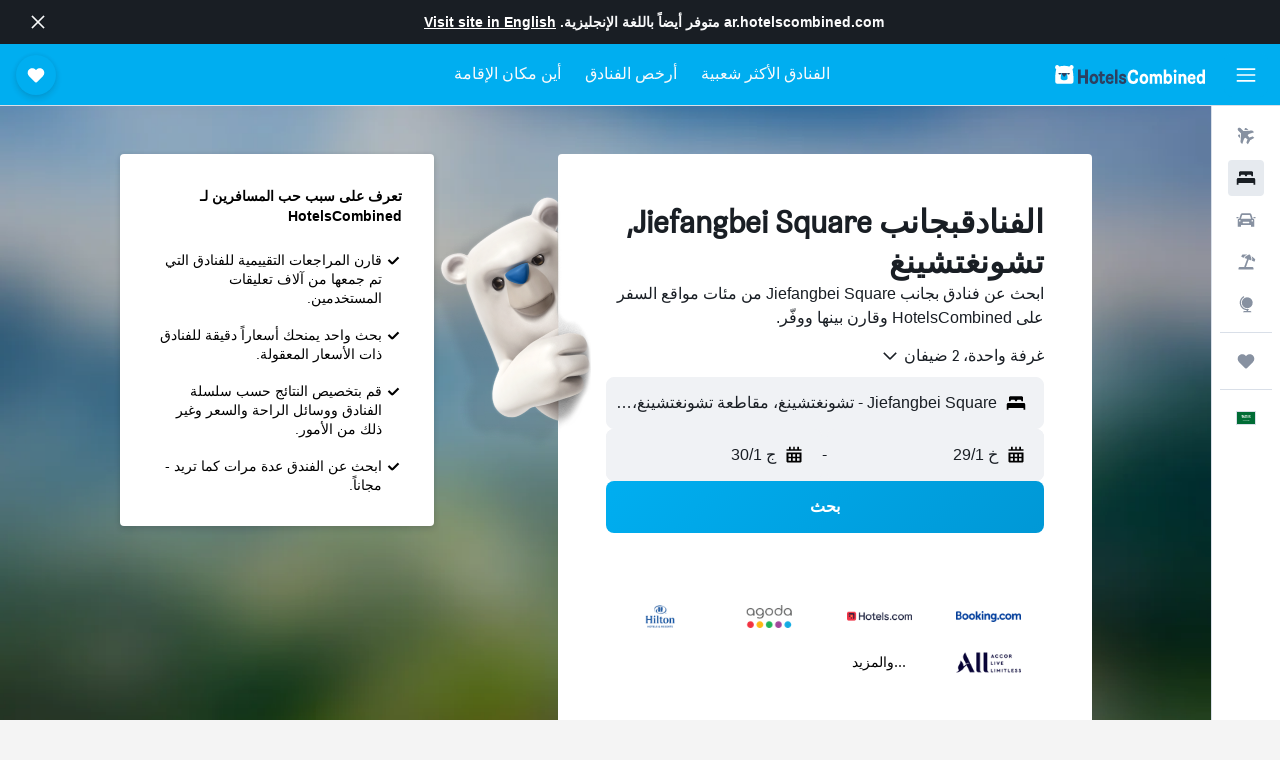

--- FILE ---
content_type: text/html;charset=UTF-8
request_url: https://ar.hotelscombined.com/Place/Jiefangbei_Square.htm
body_size: 113273
content:
<!DOCTYPE html>
<html lang='ar-sa' dir='rtl'>
<head>
<meta name="r9-version" content="R801c"/><meta name="r9-built" content="20260121.113800"/><meta name="r9-rendered" content="Thu, 22 Jan 2026 03:19:56 GMT"/><meta name="r9-build-number" content="14"/><link rel="stylesheet" href="https://content.r9cdn.net/res/combined.css?v=756fdc2e43dca08a71a73f8f541deba40e3ffab1&amp;cluster=4"/><link rel="stylesheet" href="https://content.r9cdn.net/res/combined.css?v=26ed2dd51d9ca50d12407ed843d5ab26ecae19d1&amp;cluster=4"/><meta name="viewport" content="width=device-width, initial-scale=1, minimum-scale=1"/><meta name="format-detection" content="telephone=no"/><link rel="icon" href="/favicon.ico" sizes="any"/><link rel="icon" href="/icon.svg" type="image/svg+xml"/><title>الفنادق بجانب Jiefangbei Square, تشونغتشينغ - صفقات مذهلة على 668 من الفنادق</title><meta name="description" content="يقارن HotelsCombined جميع عروض الفنادق Jiefangbei Square من أفضل مواقع الإقامة في آنٍ واحد. قراءة تعليقات النزلاء عن 668 من الفنادق بجانب Jiefangbei Square تشونغتشينغ."/><link rel="preconnect" href="apis.google.com"/><link rel="dns-prefetch" href="apis.google.com"/><link rel="preconnect" href="www.googletagmanager.com"/><link rel="dns-prefetch" href="www.googletagmanager.com"/><link rel="preconnect" href="www.google-analytics.com"/><link rel="dns-prefetch" href="www.google-analytics.com"/><script type="text/javascript">
var safari13PlusRegex = /Macintosh;.*?Version\/(1[3-9]|[2-9][0-9]+)(\.[0-9]+)* Safari/;
if (
window &&
window.navigator &&
window.navigator.userAgent &&
window.navigator.userAgent.indexOf('Safari') > -1 &&
window.navigator.userAgent.indexOf('Chrome') === -1 &&
safari13PlusRegex.test(window.navigator.userAgent)
) {
if (
'ontouchstart' in window &&
(!('cookieEnabled' in window.navigator) || window.navigator.cookieEnabled)
) {
if (
decodeURIComponent(document.cookie).indexOf('pmov=') < 0 &&
decodeURIComponent(document.cookie).indexOf('oo.tweb=') < 0
) {
var d = new Date();
d.setTime(d.getTime() + 90 * 24 * 60 * 60 * 1000);
document.cookie = 'pmov=tb;path=/;expires=' + d.toUTCString();
}
}
}
</script><meta name="kayak_page" content="hotel,static-city-hotels,landmark"/><meta name="seop" content="Jiefangbei_Square"/><meta name="seo-cache" content="true"/><script type="text/javascript">
var DynamicContextPromise = (function (handler) {
this.status = 0;
this.value = undefined;
this.thenCallbacks = [];
this.catchCallbacks = [];
this.then = function(fn) {
if (this.status === 0) {
this.thenCallbacks.push(fn);
}
if (this.status === 1) {
fn(this.value);
}
return this;
}.bind(this);
this.catch = function(fn) {
if (this.status === 0) {
this.catchCallbacks.push(fn);
}
if (this.status === 2) {
fn(this.value);
}
return this;
}.bind(this);
var resolve = function(value) {
if (this.status === 0) {
this.status = 1;
this.value = value;
this.thenCallbacks.forEach(function(fn) {
fn(value)
});
}
}.bind(this);
var reject = function(value) {
if (this.status === 0) {
this.status = 2;
this.value = value;
this.catchCallbacks.forEach(function(fn) {
fn(value)
});
}
}.bind(this);
try {
handler(resolve, reject);
} catch (err) {
reject(err);
}
return {
then: this.then,
catch: this.catch,
};
}).bind({})
var ie = (function () {
var undef,
v = 3,
div = document.createElement('div'),
all = div.getElementsByTagName('i');
while (div.innerHTML = '<!--[if gt IE ' + (++v) + ']><i></i><![endif]-->', all[0]);
return v > 4 ? v : undef;
}());
var xhr = ie <= 9 ? new XDomainRequest() : new XMLHttpRequest();
var trackingQueryParams = "";
var getOnlyValidParams = function(paramsList, reservedParamsList) {
var finalParamsList = [];
for (var i = 0; i < paramsList.length; i++) {
if (reservedParamsList.indexOf(paramsList[i].split('=')[0]) == -1) {
finalParamsList.push(paramsList[i]);
}
}
return finalParamsList;
}
var removeUnnecessaryQueryStringChars = function(paramsString) {
if (paramsString.charAt(0) === '?') {
return paramsString.substr(1);
}
return paramsString;
}
var reservedParamsList = ['vertical', 'pageId', 'subPageId', 'originalReferrer', 'seoPlacementId', 'seoLanguage', 'seoCountry', 'tags'];
var paramsString = window.location && window.location.search;
if (paramsString) {
paramsString = removeUnnecessaryQueryStringChars(paramsString);
var finalParamsList = getOnlyValidParams(paramsString.split('&'), reservedParamsList)
trackingQueryParams = finalParamsList.length > 0 ? "&" + finalParamsList.join("&") + "&seo=true" : "";
}
var trackingUrl = '/s/run/fpc/context' +
'?vertical=hotel' +
'&pageId=static-city-hotels' +
'&subPageId=landmark' +
'&originalReferrer=' + encodeURIComponent(document.referrer) +
'&seoPlacementId=' + encodeURIComponent('Jiefangbei_Square') +
'&tags=' + encodeURIComponent('') +
'&origin=' + encodeURIComponent('') +
'&destination=' + encodeURIComponent('') +
'&isSeoPage=' + encodeURIComponent('true') +
'&domain=' + encodeURIComponent(window.location.host) +
trackingQueryParams;
xhr.open('GET', trackingUrl, true);
xhr.responseType = 'json';
window.R9 = window.R9 || {};
window.R9.unhiddenElements = [];
window.R9.dynamicContextPromise = new DynamicContextPromise(function(resolve, reject) {
xhr.onload = function () {
if (xhr.readyState === xhr.DONE && xhr.status === 200) {
window.R9 = window.R9 || {};
window.R9.globals = window.R9.globals || {};
resolve(xhr.response);
if (xhr.response['formToken']) {
R9.globals.formtoken = xhr.response['formToken'];
}
if (xhr.response['jsonPlacementEnabled'] && xhr.response['jsonGlobalPlacementEnabled']) {
if (xhr.response['placement']) {
R9.globals.placement = xhr.response['placement'];
}
if (xhr.response['affiliate']) {
R9.globals.affiliate = xhr.response['affiliate'];
}
}
if (xhr.response['dsaRemovableFields']) {
var dsaRemovableParamsList = xhr.response['dsaRemovableFields'];
var query = window.location.search.slice(1) || "";
var params = query.split('&');
var needRemoveParams = false;
for (var i = 0; i < dsaRemovableParamsList.length; i++) {
if (query.indexOf(dsaRemovableParamsList[i] + '=') != -1) {
needRemoveParams = true;
break;
}
}
if (needRemoveParams) {
var path = window.location.pathname;
var finalQuery = [];
for (var i = 0; i < params.length; i++) {
if (dsaRemovableParamsList.indexOf(params[i].split('=')[0]) == -1) {
finalQuery.push(params[i]);
}
}
if (window.history.replaceState) {
window.history.replaceState({}, document.title, path + (finalQuery.length > 0 ? '?' + finalQuery.join('&') : ''));
}
}
if(xhr.response['cachedCookieConsentEnabled']) {
var unhideElement = (elementId) => {
var elementToUnhide = document.querySelector(elementId);
if (elementToUnhide) {
window.R9.unhiddenElements = window.R9.unhiddenElements || [];
window.R9.unhiddenElements.push(elementId.replace('#', ''));
elementToUnhide.removeAttribute('hidden');
elementToUnhide.dispatchEvent(new Event('initialStaticHideRemove'));
}
}
var unhideCookieConsent = () => {
if (xhr.response['showSharedIabTcfDialog']) {
unhideElement('#iab-tcf-dialog');
}
if (xhr.response['showDataTransferDisclaimerDialog']) {
unhideElement('#shared-data-transfer-disclaimer-dialog');
}
if (xhr.response['showTwoPartyConsentDialog']) {
unhideElement('#shared-two-part-consent-dialog');
}
}
if (document.readyState === "loading") {
document.addEventListener("DOMContentLoaded", unhideCookieConsent);
} else {
unhideCookieConsent();
}
}
}
} else {
reject(xhr.response);
}
};
})
xhr.send('');
</script><link rel="canonical" href="https://ar.hotelscombined.com/Place/Jiefangbei_Square.htm"/><link rel="alternate" hrefLang="ar" href="https://ar.hotelscombined.com/Place/Jiefangbei_Square.htm"/><link rel="alternate" hrefLang="es-ES" href="https://www.hotelscombined.es/Place/Jiefangbei_Square.htm"/><link rel="alternate" hrefLang="ca-ES" href="https://www.hotelscombined.cat/Place/Jiefangbei_Square.htm"/><link rel="alternate" hrefLang="da-DK" href="https://www.hotelscombined.dk/Place/Jiefangbei_Square.htm"/><link rel="alternate" hrefLang="de-DE" href="https://www.hotelscombined.de/Place/Jiefangbei_Square.htm"/><link rel="alternate" hrefLang="en" href="https://www.hotelscombined.com/Place/Jiefangbei_Square.htm"/><link rel="alternate" hrefLang="en-AE" href="https://www.hotelscombined.ae/Place/Jiefangbei_Square.htm"/><link rel="alternate" hrefLang="en-AU" href="https://www.hotelscombined.com.au/Place/Jiefangbei_Square.htm"/><link rel="alternate" hrefLang="en-CA" href="https://www.hotelscombined.ca/Place/Jiefangbei_Square.htm"/><link rel="alternate" hrefLang="en-GB" href="https://www.hotelscombined.co.uk/Place/Jiefangbei_Square.htm"/><link rel="alternate" hrefLang="en-IE" href="https://www.hotelscombined.ie/Place/Jiefangbei_Square.htm"/><link rel="alternate" hrefLang="en-IN" href="https://www.hotelscombined.in/Place/Jiefangbei_Square.htm"/><link rel="alternate" hrefLang="en-NZ" href="https://www.hotelscombined.co.nz/Place/Jiefangbei_Square.htm"/><link rel="alternate" hrefLang="en-SG" href="https://www.hotelscombined.com.sg/Place/Jiefangbei_Square.htm"/><link rel="alternate" hrefLang="fr-FR" href="https://www.hotelscombined.fr/Place/Jiefangbei_Square.htm"/><link rel="alternate" hrefLang="he-IL" href="https://www.hotelscombined.co.il/Place/Jiefangbei_Square.htm"/><link rel="alternate" hrefLang="it-IT" href="https://www.hotelscombined.it/Place/Jiefangbei_Square.htm"/><link rel="alternate" hrefLang="ja-JP" href="https://www.hotelscombined.jp/Place/Jiefangbei_Square.htm"/><link rel="alternate" hrefLang="ko-KR" href="https://www.hotelscombined.co.kr/Place/Jiefangbei_Square.htm"/><link rel="alternate" hrefLang="ms-MY" href="https://www.hotelscombined.my/Place/Jiefangbei_Square.htm"/><link rel="alternate" hrefLang="no-NO" href="https://www.hotelscombined.no/Place/Jiefangbei_Square.htm"/><link rel="alternate" hrefLang="sv-SE" href="https://www.hotelscombined.se/Place/Jiefangbei_Square.htm"/><link rel="alternate" hrefLang="th-TH" href="https://www.hotelscombined.co.th/Place/Jiefangbei_Square.htm"/><link rel="alternate" hrefLang="zh-TW" href="https://www.hotelscombined.com.tw/Place/Jiefangbei_Square.htm"/><link rel="alternate" hrefLang="zh-HK" href="https://www.hotelscombined.hk/Place/Jiefangbei_Square.htm"/><meta property="og:image" content="https://content.r9cdn.net/rimg/provider-logos/common/socialmedia/hotelscombined-logo.png?width=1200&amp;height=630&amp;crop=false"/><meta property="og:image:width" content="1200"/><meta property="og:image:height" content="630"/><meta property="og:title" content="الفنادق بجانب Jiefangbei Square, تشونغتشينغ - صفقات مذهلة على 668 من الفنادق"/><meta property="og:type" content="website"/><meta property="og:description" content="يقارن HotelsCombined جميع عروض الفنادق Jiefangbei Square من أفضل مواقع الإقامة في آنٍ واحد. قراءة تعليقات النزلاء عن 668 من الفنادق بجانب Jiefangbei Square تشونغتشينغ."/><meta property="og:url" content="https://ar.hotelscombined.com/Place/Jiefangbei_Square.htm"/><meta property="og:site_name" content="HotelsCombined"/><meta property="fb:pages" content="117913258224288"/><meta property="twitter:title" content="الفنادق بجانب Jiefangbei Square, تشونغتشينغ - صفقات مذهلة على 668 من الفنادق"/><meta name="twitter:description" content="يقارن HotelsCombined جميع عروض الفنادق Jiefangbei Square من أفضل مواقع الإقامة في آنٍ واحد. قراءة تعليقات النزلاء عن 668 من الفنادق بجانب Jiefangbei Square تشونغتشينغ."/><meta name="twitter:image:src" content="https://content.r9cdn.net/rimg/provider-logos/common/socialmedia/hotelscombined-logo.png?width=440&amp;height=220&amp;crop=false"/><meta name="twitter:card" content="summary_large_image"/><meta name="twitter:site" content="@hotelscombined"/><meta name="twitter:creator" content="@hotelscombined"/><meta name="robots" content="index,follow"/><link rel="apple-touch-icon" href="/apple-touch-icon.png"/><link rel="apple-touch-icon" sizes="60x60" href="/apple-touch-icon-60x60.png"/><link rel="apple-touch-icon" sizes="76x76" href="/apple-touch-icon-76x76.png"/><link rel="apple-touch-icon" sizes="120x120" href="/apple-touch-icon-120x120.png"/><link rel="apple-touch-icon" sizes="152x152" href="/apple-touch-icon-152x152.png"/><link rel="apple-touch-icon" sizes="167x167" href="/apple-touch-icon-167x167.png"/><link rel="apple-touch-icon" sizes="180x180" href="/apple-touch-icon-180x180.png"/><script type="application/ld+json">{"@context":"https://schema.org","@type":"Website","name":"HotelsCombined","url":"https://ar.hotelscombined.com"}</script><script type="application/ld+json">{"@context":"http://schema.org","@type":"Organization","name":"HotelsCombined","url":"https://ar.hotelscombined.com/Place/Jiefangbei_Square.htm"}</script><script type="application/ld+json">{"@context":"http://schema.org","@type":"BreadcrumbList","itemListElement":[{"@type":"ListItem","position":"1","item":{"@id":"/","name":"الصفحة الرئيسية"}},{"@type":"ListItem","position":"2","item":{"@id":"/Place/China.htm","name":"الصين"}},{"@type":"ListItem","position":"3","item":{"@id":"/Place/Chongqing.htm","name":"تشونغتشينغ"}},{"@type":"ListItem","position":"4","item":{"@id":"/Place/Yuzhong.htm","name":"Yuzhong"}},{"@type":"ListItem","position":"5","item":{"@id":"","name":"Jiefangbei Square"}}]}</script><script type="application/ld+json">{"@context":"http://schema.org","@type":"FAQPage","mainEntity":[{"@type":"Question","name":"ما أفضل الفنادق القريبة من Jiefangbei Square؟","acceptedAnswer":{"@type":"Answer","text":"يعتبر جلينفيو آي تي سي بلازا تشونجتشينجوالذي يتمتع بدرجة تقييم 9.3 من أصل 1,420 من تقييمات المستخدمين من أشهر الفنادق القريبة من Jiefangbei Squareيشمل ميلكي واي هوتل تشونغشينغ أهم أماكن الإقامة الأخرى بتصنيف وسطي يبلغ 8.4 من أصل 229 من تقييمات المستخدمين و جاي دبليو ماريوت هوتل تشونجتشينج بتصنيف يبلغ 8.7 من أصل 331 من تقييمات المستخدمين."}},{"@type":"Question","name":"ما هو الفندق الجيد بالقرب من المسجد الحرام؟","acceptedAnswer":{"@type":"Answer","text":"يعتبر فندق سويس اوتيل المقام مكة فندق جيد بالقرب من المسجد الحرام - لقد حصل على نقاط تقييم تبلغ 8.6 من أكثر من 5,156 من التقييمات لمستخدمي HotelsCombined."}},{"@type":"Question","name":"ما هو الفندق الجيد في Jiefangbei Square بالقرب من المسجد النبوي؟","acceptedAnswer":{"@type":"Answer","text":"بلمان زمزم المدينة هو أكثر الفنادق الموصى بها بالقرب من المسجد النبوي في HotelsCombined (حاصل على تصنيف 8.5 من أكثر من 5,098 من التعليقات)."}},{"@type":"Question","name":"هل هناك فندق جيد بالقرب من هايد بارك؟","acceptedAnswer":{"@type":"Answer","text":"إذا كنت تزور هايد بارك ، فإن ذا كامبرلاند – فندق من غومان القريب يعد فندقاً شهيراً بالنسبة لمستخدمي HotelsCombined (فقد نتج عن 4,908 من التقييمات التي حصل عليها نقاط تقييم تبلغ في المتوسط 8.0 / 10)."}},{"@type":"Question","name":"ما هو سعر فندق رخيص بالقرب من Jiefangbei Square؟","acceptedAnswer":{"@type":"Answer","text":"26 ﷼ / الليلة هو أقل سعر تم العثور عليه لفندق بالقرب من Jiefangbei Square بواسطة مستخدمي HotelsCombined خلال آخر 72 ساعة."}},{"@type":"Question","name":"ما هي المعالم الأكثر رواجاً لزيارتها في Jiefangbei Square؟","acceptedAnswer":{"@type":"Answer","text":"المعالم الأكثر رواجاً في Jiefangbei Square هي المسجد الحرام (في مكة المكرمة)، والمسجد النبوي (في المدينة المنورة)، وهايد بارك (في لندن) وفقاً لبيانات المستخدم. إذا كنت تخطط لزيارة أي منهما، فنوصيك بالبحث عن فندق قريب لتقليل وقت السفر."}}]}</script><script type="application/ld+json">{"@context":"http://schema.org","@type":"Service","broker":{"@type":"Organization","name":"HotelsCombined"},"url":"https://ar.hotelscombined.com/Place/Jiefangbei_Square.htm","serviceType":"فنادق في Jiefangbei Square","offers":{"@type":"AggregateOffer","lowPrice":"90 ﷼","priceCurrency":"SAR"}}</script><script type="application/ld+json">{"@context":"http://schema.org","@type":"Hotel","name":"سومرست ريفر يانجتسى تشونجتشينج","url":"https://ar.hotelscombined.com/Hotel/Somerset_Yangtze_River_Chongqing.htm","description":"توفر Somerset Yangtze River Chongqing المريحة والتي تقع في مدينة تشونغتشينغ خدمة واي فاي مجاناً بالإضافة إلى مسبح خارجي وسونا. كما توفر الملكية للضيوف ساحة لعب، استقبال على مدار الساعة وغرفة اجتماعات.","starRating":"4","telephone":"+86 236 399 7888","alternateName":["سومرست ريفر يانجتسى تشونجتشينج تشونغتشينغ","سومرست ريفر يانجتسى تشونجتشينج تشونغتشينغ, مقاطعة تشونغتشينغ"],"address":{"@type":"PostalAddress","streetAddress":"No 151 Changjiang Binjiang Road","addressLocality":"تشونغتشينغ","postalCode":"400010","addressRegion":"مقاطعة تشونغتشينغ","addressCountry":"الصين"},"priceRange":"187 ﷼","image":"/rimg/himg/29/45/b6/leonardo-2021261-Lobby_O-165542.jpg?width=200&height=200&crop=true&watermarkposition=lowerright","photo":[{"@type":"ImageObject","contentUrl":"/himg/29/45/b6/leonardo-2021261-Lobby_O-165542.jpg","description":"سومرست ريفر يانجتسى تشونجتشينج"},{"@type":"ImageObject","contentUrl":"/himg/96/8b/ae/leonardo-2021261-Residents__lounge_O-247215.jpg","description":"سومرست ريفر يانجتسى تشونجتشينج"},{"@type":"ImageObject","contentUrl":"/himg/7a/85/70/leonardo-2021261-One_Bedroom_Premier_Apartment_O-788006.jpg","description":"سومرست ريفر يانجتسى تشونجتشينج"},{"@type":"ImageObject","contentUrl":"/himg/5b/c0/76/leonardo-2021261-1BRM_Pre_Living_rm___Dining_rm-TIF_O-655980.jpg","description":"سومرست ريفر يانجتسى تشونجتشينج"},{"@type":"ImageObject","contentUrl":"/himg/32/11/dc/leonardo-2021261-_Yoga_room_O-777936.jpg","description":"سومرست ريفر يانجتسى تشونجتشينج"},{"@type":"ImageObject","contentUrl":"/himg/65/27/df/expedia_group-2784272-230313635-868157.jpg","description":"سومرست ريفر يانجتسى تشونجتشينج"},{"@type":"ImageObject","contentUrl":"/himg/5d/60/9b/leonardo-2021261-Reading_Lounge_O-588824.jpg","description":"سومرست ريفر يانجتسى تشونجتشينج"},{"@type":"ImageObject","contentUrl":"/himg/74/29/0f/leonardo-2021261-SR_China_Chongqing_Som_Yangtze_River_3BRM_Pre-LR.jpg_O-808431.jpg","description":"سومرست ريفر يانجتسى تشونجتشينج"},{"@type":"ImageObject","contentUrl":"/himg/aa/33/27/leonardo-2021261-SR_China_Chongqing_Som_Yangtze_River_1BRM_Pre-LR.jpg_O-474869.jpg","description":"سومرست ريفر يانجتسى تشونجتشينج"},{"@type":"ImageObject","contentUrl":"/himg/56/6d/bb/leonardo-2021261-Facade_O-627129.jpg","description":"سومرست ريفر يانجتسى تشونجتشينج"},{"@type":"ImageObject","contentUrl":"/himg/49/31/64/leonardo-2021261-Bathroom_for_One_Bedroom_Premier_O-368050.jpg","description":"سومرست ريفر يانجتسى تشونجتشينج"},{"@type":"ImageObject","contentUrl":"/himg/f1/b4/31/expedia_group-2784272-107955442-415570.jpg","description":"سومرست ريفر يانجتسى تشونجتشينج"},{"@type":"ImageObject","contentUrl":"/himg/8e/fd/a7/leonardo-2021261-Living_Room_Of_One_Bedroom_Executive_O-353030.jpg","description":"سومرست ريفر يانجتسى تشونجتشينج"},{"@type":"ImageObject","contentUrl":"/himg/58/b9/9e/leonardo-2021261-Swimming_pool_O-654566.jpg","description":"سومرست ريفر يانجتسى تشونجتشينج"},{"@type":"ImageObject","contentUrl":"/himg/28/80/f1/leonardo-2021261-Living_Room_Of_Two_Bedroom_Executive_O-062347.jpg","description":"سومرست ريفر يانجتسى تشونجتشينج"},{"@type":"ImageObject","contentUrl":"/himg/58/81/54/leonardo-2021261-Meeting_room_syrc_O-521467.jpg","description":"سومرست ريفر يانجتسى تشونجتشينج"},{"@type":"ImageObject","contentUrl":"/himg/dc/a8/c3/expedia_group-2784272-b99026-604952.jpg","description":"سومرست ريفر يانجتسى تشونجتشينج"},{"@type":"ImageObject","contentUrl":"/himg/f4/71/f2/leonardo-2021261-Function_and_conference_facilities_O-571991.jpg","description":"سومرست ريفر يانجتسى تشونجتشينج"},{"@type":"ImageObject","contentUrl":"/himg/bf/7a/a8/expedia_group-2784272-19165755-886461.jpg","description":"سومرست ريفر يانجتسى تشونجتشينج"},{"@type":"ImageObject","contentUrl":"/himg/76/1a/42/expedia_group-2784272-167536659-987586.jpg","description":"سومرست ريفر يانجتسى تشونجتشينج"},{"@type":"ImageObject","contentUrl":"/himg/d7/2d/e0/expedia_group-2784272-258256605-917092.jpg","description":"سومرست ريفر يانجتسى تشونجتشينج"},{"@type":"ImageObject","contentUrl":"/himg/ca/8c/e0/leonardo-2021261-Dining_room_syrc_O-632306.jpg","description":"سومرست ريفر يانجتسى تشونجتشينج"},{"@type":"ImageObject","contentUrl":"/himg/2c/39/00/leonardo-2021261-Garden_O-960581.jpg","description":"سومرست ريفر يانجتسى تشونجتشينج"},{"@type":"ImageObject","contentUrl":"/himg/5a/23/66/leonardo-113767454-Children_playground_O-598050.jpg","description":"سومرست ريفر يانجتسى تشونجتشينج"},{"@type":"ImageObject","contentUrl":"/himg/f1/c6/0d/expedia_group-2784272-234373326-880374.jpg","description":"سومرست ريفر يانجتسى تشونجتشينج"},{"@type":"ImageObject","contentUrl":"/himg/54/b8/e7/expedia_group-2784272-5a71a3-587562.jpg","description":"سومرست ريفر يانجتسى تشونجتشينج"},{"@type":"ImageObject","contentUrl":"/himg/f5/e0/8d/leonardo-2021261-Bathroom_For_One_Bedroom_Executive_O-787041.jpg","description":"سومرست ريفر يانجتسى تشونجتشينج"},{"@type":"ImageObject","contentUrl":"/himg/2a/e1/eb/expedia_group-2784272-84451792-972530.jpg","description":"سومرست ريفر يانجتسى تشونجتشينج"},{"@type":"ImageObject","contentUrl":"/himg/0c/33/dd/expedia_group-2784272-7b8736-512229.jpg","description":"سومرست ريفر يانجتسى تشونجتشينج"},{"@type":"ImageObject","contentUrl":"/himg/da/c1/95/expedia_group-2784272-236085004-904973.jpg","description":"سومرست ريفر يانجتسى تشونجتشينج"},{"@type":"ImageObject","contentUrl":"/himg/e7/59/25/expedia_group-2784272-211885863-861466.jpg","description":"سومرست ريفر يانجتسى تشونجتشينج"},{"@type":"ImageObject","contentUrl":"/himg/f8/88/69/expedia_group-2784272-3dbb16-493851.jpg","description":"سومرست ريفر يانجتسى تشونجتشينج"},{"@type":"ImageObject","contentUrl":"/himg/38/a8/cd/expedia_group-2784272-974b1f-513679.jpg","description":"سومرست ريفر يانجتسى تشونجتشينج"},{"@type":"ImageObject","contentUrl":"/himg/88/d8/6c/expedia_group-2784272-153247796-874245.jpg","description":"سومرست ريفر يانجتسى تشونجتشينج"},{"@type":"ImageObject","contentUrl":"/himg/7c/9b/d5/expedia_group-2784272-187715342-960299.jpg","description":"سومرست ريفر يانجتسى تشونجتشينج"},{"@type":"ImageObject","contentUrl":"/himg/45/f8/95/expedia_group-2784272-77106d-815115.jpg","description":"سومرست ريفر يانجتسى تشونجتشينج"},{"@type":"ImageObject","contentUrl":"/himg/d6/2f/b8/expedia_group-2784272-51750076-825612.jpg","description":"سومرست ريفر يانجتسى تشونجتشينج"},{"@type":"ImageObject","contentUrl":"/himg/78/dc/6d/expedia_group-2784272-160572838-855813.jpg","description":"سومرست ريفر يانجتسى تشونجتشينج"},{"@type":"ImageObject","contentUrl":"/himg/65/3d/f1/expedia_group-2784272-229112241-870644.jpg","description":"سومرست ريفر يانجتسى تشونجتشينج"}],"aggregateRating":{"@type":"AggregateRating","bestRating":"10","ratingValue":"9.1","ratingCount":"1246"},"amenityFeature":["inpool","fitnesscenter","restaurant","roomservice","wififree","parkingfree","bizcenter","flat_screen_tv","tv","cablesat"]}</script><script type="application/ld+json">{"@context":"http://schema.org","@type":"Hotel","name":"جلينفيو آي تي سي بلازا تشونجتشينج","url":"https://ar.hotelscombined.com/Hotel/Glenview_ITC_Plaza_Chongqing.htm","description":"يقع هذا الفندق في مدينة تشونغتشينغ على بعد دقائق قليلة مشياً من Yingli Tower، وهو يضم سونا، جاكوزي ومسبح داخلي. بالإضافة إلى توفر انترنت لاسلكي مجاني ، طابق المدراء ونادي أطفال.","starRating":"4","telephone":"+86 236 366 6666","alternateName":["جلينفيو آي تي سي بلازا تشونجتشينج تشونغتشينغ","جلينفيو آي تي سي بلازا تشونجتشينج تشونغتشينغ, مقاطعة تشونغتشينغ"],"address":{"@type":"PostalAddress","streetAddress":"No. 66 Qingnian Road","addressLocality":"تشونغتشينغ","postalCode":"400010","addressRegion":"مقاطعة تشونغتشينغ","addressCountry":"الصين"},"priceRange":"206 ﷼","image":"/rimg/himg/0c/e6/0b/leonardo-189495-164901657-424230.jpg?width=200&height=200&crop=true&watermarkposition=lowerright","photo":[{"@type":"ImageObject","contentUrl":"/himg/0c/e6/0b/leonardo-189495-164901657-424230.jpg","description":"جلينفيو آي تي سي بلازا تشونجتشينج"},{"@type":"ImageObject","contentUrl":"/himg/ba/94/7d/expedia_group-189495-136949909-608493.jpg","description":"جلينفيو آي تي سي بلازا تشونجتشينج"},{"@type":"ImageObject","contentUrl":"/himg/07/56/84/expedia_group-189495-214208235-524494.jpg","description":"جلينفيو آي تي سي بلازا تشونجتشينج"},{"@type":"ImageObject","contentUrl":"/himg/2b/c0/d4/expedia_group-189495-41689499-752411.jpg","description":"جلينفيو آي تي سي بلازا تشونجتشينج"},{"@type":"ImageObject","contentUrl":"/himg/76/70/f9/expedia_group-189495-21bbcf-374187.jpg","description":"جلينفيو آي تي سي بلازا تشونجتشينج"},{"@type":"ImageObject","contentUrl":"/himg/85/92/e1/expedia_group-189495-266412344-563857.jpg","description":"جلينفيو آي تي سي بلازا تشونجتشينج"},{"@type":"ImageObject","contentUrl":"/himg/69/01/8b/expediav2-189495-930ffa-337186.jpg","description":"جلينفيو آي تي سي بلازا تشونجتشينج"},{"@type":"ImageObject","contentUrl":"/himg/8a/b6/96/expedia_group-189495-856eec-559278.jpg","description":"جلينفيو آي تي سي بلازا تشونجتشينج"},{"@type":"ImageObject","contentUrl":"/himg/94/a5/61/expedia_group-189495-32339892-740955.jpg","description":"جلينفيو آي تي سي بلازا تشونجتشينج"},{"@type":"ImageObject","contentUrl":"/himg/46/de/13/expediav2-189495-bf5c54-452998.jpg","description":"جلينفيو آي تي سي بلازا تشونجتشينج"},{"@type":"ImageObject","contentUrl":"/himg/1a/ae/98/expedia_group-189495-204557935-234529.jpg","description":"جلينفيو آي تي سي بلازا تشونجتشينج"},{"@type":"ImageObject","contentUrl":"/himg/78/40/ae/expedia_group-189495-210147336-701480.jpg","description":"جلينفيو آي تي سي بلازا تشونجتشينج"},{"@type":"ImageObject","contentUrl":"/himg/ae/8c/da/expediav2-189495-eea31f-298281.jpg","description":"جلينفيو آي تي سي بلازا تشونجتشينج"},{"@type":"ImageObject","contentUrl":"/himg/b4/8b/9c/expedia_group-189495-203134454-013932.jpg","description":"جلينفيو آي تي سي بلازا تشونجتشينج"},{"@type":"ImageObject","contentUrl":"/himg/59/ef/c5/leonardo-189495-164901753-474695.jpg","description":"جلينفيو آي تي سي بلازا تشونجتشينج"},{"@type":"ImageObject","contentUrl":"/himg/23/f8/e6/expedia_group-189495-c55e83-480808.jpg","description":"جلينفيو آي تي سي بلازا تشونجتشينج"},{"@type":"ImageObject","contentUrl":"/himg/74/04/a9/leonardo-189495-164901769-483370.jpg","description":"جلينفيو آي تي سي بلازا تشونجتشينج"},{"@type":"ImageObject","contentUrl":"/himg/79/c7/9b/expedia_group-189495-6bdf0a-449170.jpg","description":"جلينفيو آي تي سي بلازا تشونجتشينج"},{"@type":"ImageObject","contentUrl":"/himg/38/45/f1/expedia_group-189495-255548548-723947.jpg","description":"جلينفيو آي تي سي بلازا تشونجتشينج"},{"@type":"ImageObject","contentUrl":"/himg/bb/e6/04/leonardo-189495-164901705-449673.jpg","description":"جلينفيو آي تي سي بلازا تشونجتشينج"},{"@type":"ImageObject","contentUrl":"/himg/d7/8c/89/expedia_group-189495-140345732-960370.jpg","description":"جلينفيو آي تي سي بلازا تشونجتشينج"},{"@type":"ImageObject","contentUrl":"/himg/a5/b3/55/leonardo-189495-198145784-644092.jpg","description":"جلينفيو آي تي سي بلازا تشونجتشينج"},{"@type":"ImageObject","contentUrl":"/himg/1c/73/84/leonardo-189495-164901737-466337.jpg","description":"جلينفيو آي تي سي بلازا تشونجتشينج"},{"@type":"ImageObject","contentUrl":"/himg/6d/60/55/leonardo-189495-164901785-491745.jpg","description":"جلينفيو آي تي سي بلازا تشونجتشينج"},{"@type":"ImageObject","contentUrl":"/himg/4c/93/4a/leonardo-189495-164901673-432568.jpg","description":"جلينفيو آي تي سي بلازا تشونجتشينج"},{"@type":"ImageObject","contentUrl":"/himg/a8/99/5d/expedia_group-189495-123599736-926645.jpg","description":"جلينفيو آي تي سي بلازا تشونجتشينج"},{"@type":"ImageObject","contentUrl":"/himg/cf/e0/03/leonardo-189495-164901625-406063.jpg","description":"جلينفيو آي تي سي بلازا تشونجتشينج"},{"@type":"ImageObject","contentUrl":"/himg/23/5d/d3/expedia_group-189495-11063596-944503.jpg","description":"جلينفيو آي تي سي بلازا تشونجتشينج"},{"@type":"ImageObject","contentUrl":"/himg/6b/1c/db/expedia_group-189495-156287769-674942.jpg","description":"جلينفيو آي تي سي بلازا تشونجتشينج"},{"@type":"ImageObject","contentUrl":"/himg/53/47/8f/expedia_group-189495-175442518-735227.jpg","description":"جلينفيو آي تي سي بلازا تشونجتشينج"},{"@type":"ImageObject","contentUrl":"/himg/80/7e/b5/leonardo-189495-164901641-415398.jpg","description":"جلينفيو آي تي سي بلازا تشونجتشينج"},{"@type":"ImageObject","contentUrl":"/himg/92/bc/c6/leonardo-189495-164901721-457874.jpg","description":"جلينفيو آي تي سي بلازا تشونجتشينج"},{"@type":"ImageObject","contentUrl":"/himg/bc/d3/d1/leonardo-189495-164901689-441169.jpg","description":"جلينفيو آي تي سي بلازا تشونجتشينج"},{"@type":"ImageObject","contentUrl":"/himg/80/39/a7/expedia_group-189495-230981967-579500.jpg","description":"جلينفيو آي تي سي بلازا تشونجتشينج"}],"aggregateRating":{"@type":"AggregateRating","bestRating":"10","ratingValue":"9.3","ratingCount":"1420"},"amenityFeature":["inpool","fitnesscenter","restaurant","bar","roomservice","wififree","coffee_machine","parkingfree","bizcenter","flat_screen_tv"]}</script><script type="application/ld+json">{"@context":"http://schema.org","@type":"Hotel","name":"ذي ويستين شونجكينج ليبراشن سكواير","url":"https://ar.hotelscombined.com/Hotel/The_Westin_Chongqing_Liberation_Square.htm","description":"يقع هذا الفندق في Yuzhong تشونغتشينغ، و يقدم جاكوزي، مسبح داخلي وإنترنت لاسلكي مجاني في الأماكن العامة. كما يتوفر نادي رياضي بالإضافة إلى معاملات فورية للحجز والمغادرة، تدليك وغرفة اجتماعات.","starRating":"5","telephone":"+86 236 380 6666","alternateName":["ذي ويستين شونجكينج ليبراشن سكواير تشونغتشينغ","ذي ويستين شونجكينج ليبراشن سكواير تشونغتشينغ, مقاطعة تشونغتشينغ"],"address":{"@type":"PostalAddress","streetAddress":"No 222 Xin Hua Road","addressLocality":"تشونغتشينغ","postalCode":"400010","addressRegion":"مقاطعة تشونغتشينغ","addressCountry":"الصين"},"priceRange":"459 ﷼","image":"/rimg/himg/ed/50/40/leonardo-2095889-811765-186419.jpg?width=200&height=200&crop=true&watermarkposition=lowerright","photo":[{"@type":"ImageObject","contentUrl":"/himg/ed/50/40/leonardo-2095889-811765-186419.jpg","description":"ذي ويستين شونجكينج ليبراشن سكواير"},{"@type":"ImageObject","contentUrl":"/himg/c7/07/e7/expedia_group-2095889-5529499-634689.jpg","description":"ذي ويستين شونجكينج ليبراشن سكواير"},{"@type":"ImageObject","contentUrl":"/himg/9a/21/e6/expedia_group-2095889-234081305-452816.jpg","description":"ذي ويستين شونجكينج ليبراشن سكواير"},{"@type":"ImageObject","contentUrl":"/himg/b9/8a/9f/leonardo-2095889-811776-749186.jpg","description":"ذي ويستين شونجكينج ليبراشن سكواير"},{"@type":"ImageObject","contentUrl":"/himg/af/92/e4/leonardo-2095889-811781-952026.jpg","description":"ذي ويستين شونجكينج ليبراشن سكواير"},{"@type":"ImageObject","contentUrl":"/himg/6e/23/89/leonardo-2095889-811775-713669.jpg","description":"ذي ويستين شونجكينج ليبراشن سكواير"},{"@type":"ImageObject","contentUrl":"/himg/16/53/bc/expedia_group-2095889-99659925-332857.jpg","description":"ذي ويستين شونجكينج ليبراشن سكواير"},{"@type":"ImageObject","contentUrl":"/himg/58/07/f9/leonardo-2095889-811772-937199.jpg","description":"ذي ويستين شونجكينج ليبراشن سكواير"},{"@type":"ImageObject","contentUrl":"/himg/15/3c/9a/leonardo-2095889-811754-781999.jpg","description":"ذي ويستين شونجكينج ليبراشن سكواير"},{"@type":"ImageObject","contentUrl":"/himg/4b/37/92/leonardo-2095889-811767-968778.jpg","description":"ذي ويستين شونجكينج ليبراشن سكواير"},{"@type":"ImageObject","contentUrl":"/himg/ac/21/42/leonardo-2095889-811778-830553.jpg","description":"ذي ويستين شونجكينج ليبراشن سكواير"},{"@type":"ImageObject","contentUrl":"/himg/51/95/6a/leonardo-2095889-1843903-315846.jpg","description":"ذي ويستين شونجكينج ليبراشن سكواير"},{"@type":"ImageObject","contentUrl":"/himg/ef/5e/a4/leonardo-2095889-811771-922855.jpg","description":"ذي ويستين شونجكينج ليبراشن سكواير"},{"@type":"ImageObject","contentUrl":"/himg/a7/ce/48/leonardo-2095889-811752-131070.jpg","description":"ذي ويستين شونجكينج ليبراشن سكواير"},{"@type":"ImageObject","contentUrl":"/himg/38/ab/79/leonardo-2095889-811791-061189.jpg","description":"ذي ويستين شونجكينج ليبراشن سكواير"},{"@type":"ImageObject","contentUrl":"/himg/c3/3a/a7/leonardo-2095889-811751-238485.jpg","description":"ذي ويستين شونجكينج ليبراشن سكواير"},{"@type":"ImageObject","contentUrl":"/himg/fa/5a/7f/leonardo-2095889-811789-994073.jpg","description":"ذي ويستين شونجكينج ليبراشن سكواير"},{"@type":"ImageObject","contentUrl":"/himg/59/d2/35/leonardo-2095889-811777-790069.jpg","description":"ذي ويستين شونجكينج ليبراشن سكواير"},{"@type":"ImageObject","contentUrl":"/himg/b5/9b/af/leonardo-2095889-811759-982279.jpg","description":"ذي ويستين شونجكينج ليبراشن سكواير"},{"@type":"ImageObject","contentUrl":"/himg/4e/a0/dd/leonardo-2095889-811763-970925.jpg","description":"ذي ويستين شونجكينج ليبراشن سكواير"},{"@type":"ImageObject","contentUrl":"/himg/0a/83/f3/leonardo-2095889-811787-940508.jpg","description":"ذي ويستين شونجكينج ليبراشن سكواير"},{"@type":"ImageObject","contentUrl":"/himg/c9/6f/1d/leonardo-2095889-811760-039997.jpg","description":"ذي ويستين شونجكينج ليبراشن سكواير"},{"@type":"ImageObject","contentUrl":"/himg/ce/e6/17/leonardo-2095889-811746-285705.jpg","description":"ذي ويستين شونجكينج ليبراشن سكواير"},{"@type":"ImageObject","contentUrl":"/himg/d4/73/69/leonardo-2095889-811796-183025.jpg","description":"ذي ويستين شونجكينج ليبراشن سكواير"},{"@type":"ImageObject","contentUrl":"/himg/49/28/12/leonardo-2095889-811750-398516.jpg","description":"ذي ويستين شونجكينج ليبراشن سكواير"},{"@type":"ImageObject","contentUrl":"/himg/b5/51/34/expedia_group-2095889-165392217-316683.jpg","description":"ذي ويستين شونجكينج ليبراشن سكواير"},{"@type":"ImageObject","contentUrl":"/himg/a2/98/2a/leonardo-2095889-811753-290113.jpg","description":"ذي ويستين شونجكينج ليبراشن سكواير"},{"@type":"ImageObject","contentUrl":"/himg/d9/d8/91/leonardo-2095889-811769-926505.jpg","description":"ذي ويستين شونجكينج ليبراشن سكواير"},{"@type":"ImageObject","contentUrl":"/himg/3a/2c/96/leonardo-2095889-811793-107720.jpg","description":"ذي ويستين شونجكينج ليبراشن سكواير"},{"@type":"ImageObject","contentUrl":"/himg/e4/46/f3/leonardo-2095889-811780-908322.jpg","description":"ذي ويستين شونجكينج ليبراشن سكواير"},{"@type":"ImageObject","contentUrl":"/himg/8c/93/a9/leonardo-2095889-811799-256095.jpg","description":"ذي ويستين شونجكينج ليبراشن سكواير"},{"@type":"ImageObject","contentUrl":"/himg/57/1d/62/leonardo-2095889-811761-793829.jpg","description":"ذي ويستين شونجكينج ليبراشن سكواير"},{"@type":"ImageObject","contentUrl":"/himg/f8/bd/2e/leonardo-2095889-811811-534287.jpg","description":"ذي ويستين شونجكينج ليبراشن سكواير"},{"@type":"ImageObject","contentUrl":"/himg/01/2e/2a/leonardo-2095889-811757-309471.jpg","description":"ذي ويستين شونجكينج ليبراشن سكواير"},{"@type":"ImageObject","contentUrl":"/himg/85/ac/19/leonardo-2095889-811798-232792.jpg","description":"ذي ويستين شونجكينج ليبراشن سكواير"},{"@type":"ImageObject","contentUrl":"/himg/dd/81/f3/leonardo-2095889-811812-568591.jpg","description":"ذي ويستين شونجكينج ليبراشن سكواير"},{"@type":"ImageObject","contentUrl":"/himg/4b/2b/19/leonardo-2095889-811794-134962.jpg","description":"ذي ويستين شونجكينج ليبراشن سكواير"},{"@type":"ImageObject","contentUrl":"/himg/b4/14/2e/leonardo-2095889-811813-598917.jpg","description":"ذي ويستين شونجكينج ليبراشن سكواير"},{"@type":"ImageObject","contentUrl":"/himg/67/8b/b4/leonardo-2095889-811800-282272.jpg","description":"ذي ويستين شونجكينج ليبراشن سكواير"},{"@type":"ImageObject","contentUrl":"/himg/68/ef/51/leonardo-2095889-811803-369433.jpg","description":"ذي ويستين شونجكينج ليبراشن سكواير"},{"@type":"ImageObject","contentUrl":"/himg/90/aa/28/leonardo-2095889-811782-871804.jpg","description":"ذي ويستين شونجكينج ليبراشن سكواير"},{"@type":"ImageObject","contentUrl":"/himg/3b/55/c0/leonardo-2095889-811810-141121.jpg","description":"ذي ويستين شونجكينج ليبراشن سكواير"},{"@type":"ImageObject","contentUrl":"/himg/83/e5/3f/leonardo-2095889-811785-978716.jpg","description":"ذي ويستين شونجكينج ليبراشن سكواير"},{"@type":"ImageObject","contentUrl":"/himg/7d/18/66/leonardo-2095889-811762-231549.jpg","description":"ذي ويستين شونجكينج ليبراشن سكواير"},{"@type":"ImageObject","contentUrl":"/himg/47/18/4d/leonardo-2095889-811774-670216.jpg","description":"ذي ويستين شونجكينج ليبراشن سكواير"},{"@type":"ImageObject","contentUrl":"/himg/16/e9/bb/leonardo-2095889-811766-542208.jpg","description":"ذي ويستين شونجكينج ليبراشن سكواير"},{"@type":"ImageObject","contentUrl":"/himg/bc/65/74/leonardo-2095889-811748-344852.jpg","description":"ذي ويستين شونجكينج ليبراشن سكواير"},{"@type":"ImageObject","contentUrl":"/himg/6c/80/92/leonardo-2095889-811749-372159.jpg","description":"ذي ويستين شونجكينج ليبراشن سكواير"},{"@type":"ImageObject","contentUrl":"/himg/b4/fe/2d/leonardo-2095889-811745-271648.jpg","description":"ذي ويستين شونجكينج ليبراشن سكواير"},{"@type":"ImageObject","contentUrl":"/himg/06/e3/9e/leonardo-2095889-811758-909260.jpg","description":"ذي ويستين شونجكينج ليبراشن سكواير"},{"@type":"ImageObject","contentUrl":"/himg/18/a1/f4/leonardo-2095889-811786-806933.jpg","description":"ذي ويستين شونجكينج ليبراشن سكواير"},{"@type":"ImageObject","contentUrl":"/himg/21/a1/dd/leonardo-2095889-811788-969736.jpg","description":"ذي ويستين شونجكينج ليبراشن سكواير"},{"@type":"ImageObject","contentUrl":"/himg/f9/43/36/leonardo-2095889-811770-595793.jpg","description":"ذي ويستين شونجكينج ليبراشن سكواير"}],"aggregateRating":{"@type":"AggregateRating","bestRating":"10","ratingValue":"8.9","ratingCount":"361"},"amenityFeature":["inpool","fitnesscenter","restaurant","bar","roomservice","wififree","tea_coffee_maker","coffee_machine","bizcenter","wifi_available_in_all_areas"]}</script><script type="application/ld+json">{"@context":"http://schema.org","@type":"Hotel","name":"ميلكي واي هوتل تشونغشينغ","url":"https://ar.hotelscombined.com/Hotel/Chongqing_Milky_Way_Hotel.htm","description":"يوفر Chongqing Milky Way Hotel المريح والذي يقع في مدينة تشونغتشينغ خدمة واي فاي مجانية بالإضافة إلى سونا ومركز تجميل. يقع الفندق على بعد مسافة قصيرة مشياً من JW Marriott International Finance Centre ويقدم غرف مريحة مزودة بإنترنت وايرلس في الغرف.","starRating":"4","telephone":"+86 236 380 8585","alternateName":["ميلكي واي هوتل تشونغشينغ تشونغتشينغ","ميلكي واي هوتل تشونغشينغ تشونغتشينغ, مقاطعة تشونغتشينغ"],"address":{"@type":"PostalAddress","streetAddress":"49 Datong Road, Yuzhong District","addressLocality":"تشونغتشينغ","postalCode":"400010","addressRegion":"مقاطعة تشونغتشينغ","addressCountry":"الصين"},"priceRange":"90 ﷼","image":"/rimg/himg/91/f2/8b/expedia_group-116602-58972334-232715.jpg?width=200&height=200&crop=true&watermarkposition=lowerright","photo":[{"@type":"ImageObject","contentUrl":"/himg/91/f2/8b/expedia_group-116602-58972334-232715.jpg","description":"ميلكي واي هوتل تشونغشينغ"},{"@type":"ImageObject","contentUrl":"/himg/a1/10/ed/expedia_group-116602-141172717-495999.jpg","description":"ميلكي واي هوتل تشونغشينغ"},{"@type":"ImageObject","contentUrl":"/himg/29/1e/e0/expedia_group-116602-143431890-509580.jpg","description":"ميلكي واي هوتل تشونغشينغ"},{"@type":"ImageObject","contentUrl":"/himg/97/86/75/expedia_group-116602-203149997-439998.jpg","description":"ميلكي واي هوتل تشونغشينغ"},{"@type":"ImageObject","contentUrl":"/himg/dd/f2/3f/expedia_group-116602-77440024-385982.jpg","description":"ميلكي واي هوتل تشونغشينغ"},{"@type":"ImageObject","contentUrl":"/himg/c4/b8/35/expedia_group-116602-41b3b2-067811.jpg","description":"ميلكي واي هوتل تشونغشينغ"},{"@type":"ImageObject","contentUrl":"/himg/c5/91/28/expedia_group-116602-170327548-359328.jpg","description":"ميلكي واي هوتل تشونغشينغ"},{"@type":"ImageObject","contentUrl":"/himg/bc/cd/a3/expedia_group-116602-da6e064e-765462.jpg","description":"ميلكي واي هوتل تشونغشينغ"},{"@type":"ImageObject","contentUrl":"/himg/e8/69/7b/expedia_group-116602-219402474-453201.jpg","description":"ميلكي واي هوتل تشونغشينغ"},{"@type":"ImageObject","contentUrl":"/himg/79/1a/f1/expedia_group-116602-266791729-331896.jpg","description":"ميلكي واي هوتل تشونغشينغ"},{"@type":"ImageObject","contentUrl":"/himg/92/b8/37/expedia_group-116602-94895205-426740.jpg","description":"ميلكي واي هوتل تشونغشينغ"},{"@type":"ImageObject","contentUrl":"/himg/dc/82/2b/expedia_group-116602-76290490-259615.jpg","description":"ميلكي واي هوتل تشونغشينغ"},{"@type":"ImageObject","contentUrl":"/himg/61/f0/a2/expedia_group-116602-249470178-536227.jpg","description":"ميلكي واي هوتل تشونغشينغ"},{"@type":"ImageObject","contentUrl":"/himg/d4/f5/f2/expedia_group-116602-267312573-301185.jpg","description":"ميلكي واي هوتل تشونغشينغ"},{"@type":"ImageObject","contentUrl":"/himg/4f/86/72/expedia_group-116602-57291019-345836.jpg","description":"ميلكي واي هوتل تشونغشينغ"},{"@type":"ImageObject","contentUrl":"/himg/d5/dd/02/expediav2-116602-89caaa-868721.jpg","description":"ميلكي واي هوتل تشونغشينغ"},{"@type":"ImageObject","contentUrl":"/himg/66/d0/68/expedia_group-116602-82831268-413569.jpg","description":"ميلكي واي هوتل تشونغشينغ"},{"@type":"ImageObject","contentUrl":"/himg/92/5a/44/expedia_group-116602-46156358-274218.jpg","description":"ميلكي واي هوتل تشونغشينغ"},{"@type":"ImageObject","contentUrl":"/himg/ed/cb/ce/expedia_group-116602-233782834-287929.jpg","description":"ميلكي واي هوتل تشونغشينغ"},{"@type":"ImageObject","contentUrl":"/himg/1f/b1/8f/expedia_group-116602-129762967-466838.jpg","description":"ميلكي واي هوتل تشونغشينغ"},{"@type":"ImageObject","contentUrl":"/himg/8d/a2/a0/expedia_group-116602-101511551-481862.jpg","description":"ميلكي واي هوتل تشونغشينغ"},{"@type":"ImageObject","contentUrl":"/himg/18/1a/80/expedia_group-116602-247422075-372697.jpg","description":"ميلكي واي هوتل تشونغشينغ"},{"@type":"ImageObject","contentUrl":"/himg/3d/02/c0/expedia_group-116602-263229116-399664.jpg","description":"ميلكي واي هوتل تشونغشينغ"},{"@type":"ImageObject","contentUrl":"/himg/c7/10/fc/expedia_group-116602-161140736-522921.jpg","description":"ميلكي واي هوتل تشونغشينغ"},{"@type":"ImageObject","contentUrl":"/himg/af/a2/93/expedia_group-116602-3732d407-499244.jpg","description":"ميلكي واي هوتل تشونغشينغ"}],"aggregateRating":{"@type":"AggregateRating","bestRating":"10","ratingValue":"8.4","ratingCount":"229"},"amenityFeature":["fitnesscenter","restaurant","roomservice","wififree","tea_coffee_maker","parkingfree","bizcenter","flat_screen_tv","tv","cablesat"]}</script><script type="application/ld+json">{"@context":"http://schema.org","@type":"Hotel","name":"Bindun Langyi Hotel (Chongqing Jiefangbei Hongyadong)","url":"https://ar.hotelscombined.comundefined","description":"يوفر Bindun Langyi Hotel المريح والذي يقع في مدينة تشونغتشينغ خدمة واي فاي مجانية بالإضافة إلى استعلامات/ناطور واستقبال على مدار الساعة. وضمن مسافة لا تتجاوز عشر دقائق بالسيارة، ستجد Chongqing University of Posts and Telecommunications، بينما يقدم مكان الإقامة هذا موقف سيارة خاص مجاني في المبنى.","starRating":"3","telephone":"+86 236 366 0777","alternateName":["Bindun Langyi Hotel (Chongqing Jiefangbei Hongyadong) تشونغتشينغ","Bindun Langyi Hotel (Chongqing Jiefangbei Hongyadong) تشونغتشينغ, مقاطعة تشونغتشينغ"],"address":{"@type":"PostalAddress","streetAddress":"Floor 6, No. 118 Zourong Road","addressLocality":"تشونغتشينغ","postalCode":"400010","addressRegion":"مقاطعة تشونغتشينغ","addressCountry":"الصين"},"priceRange":"101 ﷼","image":"/rimg/himg/87/3f/b6/agoda-3631391-1009931257-459424.jpg?width=200&height=200&crop=true&watermarkposition=lowerright","photo":[{"@type":"ImageObject","contentUrl":"/himg/87/3f/b6/agoda-3631391-1009931257-459424.jpg","description":"Bindun Langyi Hotel (Chongqing Jiefangbei Hongyadong)"},{"@type":"ImageObject","contentUrl":"/himg/7e/31/6d/agoda-3631391-527844628-138839.jpg","description":"Bindun Langyi Hotel (Chongqing Jiefangbei Hongyadong)"},{"@type":"ImageObject","contentUrl":"/himg/98/f2/5a/agoda-3631391-1009610670-393225.jpg","description":"Bindun Langyi Hotel (Chongqing Jiefangbei Hongyadong)"},{"@type":"ImageObject","contentUrl":"/himg/36/10/a8/agoda-3631391-556052634-779570.jpg","description":"Bindun Langyi Hotel (Chongqing Jiefangbei Hongyadong)"},{"@type":"ImageObject","contentUrl":"/himg/17/4c/e1/agoda-3631391-528300469-058641.jpg","description":"Bindun Langyi Hotel (Chongqing Jiefangbei Hongyadong)"},{"@type":"ImageObject","contentUrl":"/himg/6c/72/bb/agoda-3631391-521601098-094391.jpg","description":"Bindun Langyi Hotel (Chongqing Jiefangbei Hongyadong)"},{"@type":"ImageObject","contentUrl":"/himg/a3/ea/cb/agoda-3631391-929959015-204284.jpg","description":"Bindun Langyi Hotel (Chongqing Jiefangbei Hongyadong)"},{"@type":"ImageObject","contentUrl":"/himg/86/ef/44/agoda-3631391-521601083-286344.jpg","description":"Bindun Langyi Hotel (Chongqing Jiefangbei Hongyadong)"},{"@type":"ImageObject","contentUrl":"/himg/c2/61/d6/agoda-3631391-521601082-295720.jpg","description":"Bindun Langyi Hotel (Chongqing Jiefangbei Hongyadong)"},{"@type":"ImageObject","contentUrl":"/himg/1b/7b/8c/agoda-3631391-521601081-305198.jpg","description":"Bindun Langyi Hotel (Chongqing Jiefangbei Hongyadong)"},{"@type":"ImageObject","contentUrl":"/himg/4a/0c/0f/agoda-3631391-535231379-906706.jpg","description":"Bindun Langyi Hotel (Chongqing Jiefangbei Hongyadong)"},{"@type":"ImageObject","contentUrl":"/himg/79/52/3b/agoda-3631391-961892141-445405.jpg","description":"Bindun Langyi Hotel (Chongqing Jiefangbei Hongyadong)"},{"@type":"ImageObject","contentUrl":"/himg/ed/00/8c/agoda-3631391-528300470-051940.jpg","description":"Bindun Langyi Hotel (Chongqing Jiefangbei Hongyadong)"},{"@type":"ImageObject","contentUrl":"/himg/50/fc/a3/agoda-3631391-521601087-248305.jpg","description":"Bindun Langyi Hotel (Chongqing Jiefangbei Hongyadong)"},{"@type":"ImageObject","contentUrl":"/himg/a7/eb/0f/agoda-3631391-1009610673-598791.jpg","description":"Bindun Langyi Hotel (Chongqing Jiefangbei Hongyadong)"},{"@type":"ImageObject","contentUrl":"/himg/58/56/97/agoda-3631391-527923918-112636.jpg","description":"Bindun Langyi Hotel (Chongqing Jiefangbei Hongyadong)"},{"@type":"ImageObject","contentUrl":"/himg/4c/5c/59/agoda-3631391-527923915-186601.jpg","description":"Bindun Langyi Hotel (Chongqing Jiefangbei Hongyadong)"},{"@type":"ImageObject","contentUrl":"/himg/7a/30/87/agoda-3631391-1009931259-628191.jpg","description":"Bindun Langyi Hotel (Chongqing Jiefangbei Hongyadong)"},{"@type":"ImageObject","contentUrl":"/himg/ac/1f/e0/agoda-3631391-521601084-276143.jpg","description":"Bindun Langyi Hotel (Chongqing Jiefangbei Hongyadong)"},{"@type":"ImageObject","contentUrl":"/himg/86/a4/d8/agoda-3631391-556107845-698244.jpg","description":"Bindun Langyi Hotel (Chongqing Jiefangbei Hongyadong)"},{"@type":"ImageObject","contentUrl":"/himg/35/0e/2e/agoda-3631391-961544190-503445.jpg","description":"Bindun Langyi Hotel (Chongqing Jiefangbei Hongyadong)"},{"@type":"ImageObject","contentUrl":"/himg/46/71/10/agoda-3631391-520846362-966771.jpg","description":"Bindun Langyi Hotel (Chongqing Jiefangbei Hongyadong)"},{"@type":"ImageObject","contentUrl":"/himg/e6/cb/0d/agoda-3631391-1009610671-560053.jpg","description":"Bindun Langyi Hotel (Chongqing Jiefangbei Hongyadong)"},{"@type":"ImageObject","contentUrl":"/himg/a3/15/14/agoda-3631391-551001002-208740.jpg","description":"Bindun Langyi Hotel (Chongqing Jiefangbei Hongyadong)"},{"@type":"ImageObject","contentUrl":"/himg/b3/7a/f9/agoda-3631391-556107846-687216.jpg","description":"Bindun Langyi Hotel (Chongqing Jiefangbei Hongyadong)"},{"@type":"ImageObject","contentUrl":"/himg/f6/b9/6c/agoda-3631391-527923920-099827.jpg","description":"Bindun Langyi Hotel (Chongqing Jiefangbei Hongyadong)"},{"@type":"ImageObject","contentUrl":"/himg/c2/de/dd/agoda-3631391-556107850-641679.jpg","description":"Bindun Langyi Hotel (Chongqing Jiefangbei Hongyadong)"},{"@type":"ImageObject","contentUrl":"/himg/b6/3c/58/agoda-3631391-527923917-119093.jpg","description":"Bindun Langyi Hotel (Chongqing Jiefangbei Hongyadong)"},{"@type":"ImageObject","contentUrl":"/himg/c6/76/4d/agoda-3631391-527844629-132518.jpg","description":"Bindun Langyi Hotel (Chongqing Jiefangbei Hongyadong)"},{"@type":"ImageObject","contentUrl":"/himg/38/95/f5/agoda-3631391-527923914-008063.jpg","description":"Bindun Langyi Hotel (Chongqing Jiefangbei Hongyadong)"},{"@type":"ImageObject","contentUrl":"/himg/fd/e1/14/agoda-3631391-528300471-991665.jpg","description":"Bindun Langyi Hotel (Chongqing Jiefangbei Hongyadong)"},{"@type":"ImageObject","contentUrl":"/himg/3f/a1/4d/agoda-3631391-556107852-618369.jpg","description":"Bindun Langyi Hotel (Chongqing Jiefangbei Hongyadong)"},{"@type":"ImageObject","contentUrl":"/himg/82/69/e8/agoda-3631391-961890102-486816.jpg","description":"Bindun Langyi Hotel (Chongqing Jiefangbei Hongyadong)"},{"@type":"ImageObject","contentUrl":"/himg/88/1e/17/agoda-3631391-520846709-065214.jpg","description":"Bindun Langyi Hotel (Chongqing Jiefangbei Hongyadong)"},{"@type":"ImageObject","contentUrl":"/himg/8a/3c/02/agoda-3631391-535231188-122390.jpg","description":"Bindun Langyi Hotel (Chongqing Jiefangbei Hongyadong)"},{"@type":"ImageObject","contentUrl":"/himg/b5/c0/9d/agoda-3631391-535231252-890312.jpg","description":"Bindun Langyi Hotel (Chongqing Jiefangbei Hongyadong)"},{"@type":"ImageObject","contentUrl":"/himg/0b/68/d7/agoda-3631391-556107853-430104.jpg","description":"Bindun Langyi Hotel (Chongqing Jiefangbei Hongyadong)"},{"@type":"ImageObject","contentUrl":"/himg/c1/89/18/agoda-3631391-520846708-074978.jpg","description":"Bindun Langyi Hotel (Chongqing Jiefangbei Hongyadong)"},{"@type":"ImageObject","contentUrl":"/himg/91/d7/1d/agoda-3631391-520846899-152676.jpg","description":"Bindun Langyi Hotel (Chongqing Jiefangbei Hongyadong)"},{"@type":"ImageObject","contentUrl":"/himg/a3/fb/9f/agoda-3631391-520846900-142205.jpg","description":"Bindun Langyi Hotel (Chongqing Jiefangbei Hongyadong)"},{"@type":"ImageObject","contentUrl":"/himg/2a/78/85/agoda-3631391-925152931-285421.jpg","description":"Bindun Langyi Hotel (Chongqing Jiefangbei Hongyadong)"},{"@type":"ImageObject","contentUrl":"/himg/9a/52/0b/agoda-3631391-1009610672-169486.jpg","description":"Bindun Langyi Hotel (Chongqing Jiefangbei Hongyadong)"},{"@type":"ImageObject","contentUrl":"/himg/5e/f6/eb/agoda-3631391-527844630-126126.jpg","description":"Bindun Langyi Hotel (Chongqing Jiefangbei Hongyadong)"},{"@type":"ImageObject","contentUrl":"/himg/d2/e7/34/agoda-3631391-527844627-145165.jpg","description":"Bindun Langyi Hotel (Chongqing Jiefangbei Hongyadong)"},{"@type":"ImageObject","contentUrl":"/himg/d5/fa/1b/agoda-3631391-535231364-954814.jpg","description":"Bindun Langyi Hotel (Chongqing Jiefangbei Hongyadong)"},{"@type":"ImageObject","contentUrl":"/himg/4a/d6/00/agoda-3631391-1118641069-645305.jpg","description":"Bindun Langyi Hotel (Chongqing Jiefangbei Hongyadong)"},{"@type":"ImageObject","contentUrl":"/himg/85/4b/a6/agoda-3631391-535231261-945716.jpg","description":"Bindun Langyi Hotel (Chongqing Jiefangbei Hongyadong)"},{"@type":"ImageObject","contentUrl":"/himg/70/58/82/agoda-3631391-535231265-921087.jpg","description":"Bindun Langyi Hotel (Chongqing Jiefangbei Hongyadong)"},{"@type":"ImageObject","contentUrl":"/himg/95/4e/98/agoda-3631391-535231263-933555.jpg","description":"Bindun Langyi Hotel (Chongqing Jiefangbei Hongyadong)"},{"@type":"ImageObject","contentUrl":"/himg/e3/e0/1e/agoda-3631391-925152944-216399.jpg","description":"Bindun Langyi Hotel (Chongqing Jiefangbei Hongyadong)"},{"@type":"ImageObject","contentUrl":"/himg/91/0c/2c/agoda-3631391-527844637-086582.jpg","description":"Bindun Langyi Hotel (Chongqing Jiefangbei Hongyadong)"},{"@type":"ImageObject","contentUrl":"/himg/68/f4/c9/agoda-3631391-527923916-180198.jpg","description":"Bindun Langyi Hotel (Chongqing Jiefangbei Hongyadong)"},{"@type":"ImageObject","contentUrl":"/himg/21/aa/52/agoda-3631391-520846359-000665.jpg","description":"Bindun Langyi Hotel (Chongqing Jiefangbei Hongyadong)"},{"@type":"ImageObject","contentUrl":"/himg/b2/ea/ae/agoda-3631391-535231264-926988.jpg","description":"Bindun Langyi Hotel (Chongqing Jiefangbei Hongyadong)"},{"@type":"ImageObject","contentUrl":"/himg/87/43/ee/agoda-3631391-535231266-914051.jpg","description":"Bindun Langyi Hotel (Chongqing Jiefangbei Hongyadong)"},{"@type":"ImageObject","contentUrl":"/himg/73/87/b6/agoda-3631391-556107840-748727.jpg","description":"Bindun Langyi Hotel (Chongqing Jiefangbei Hongyadong)"},{"@type":"ImageObject","contentUrl":"/himg/c9/f0/5f/agoda-3631391-520846898-162170.jpg","description":"Bindun Langyi Hotel (Chongqing Jiefangbei Hongyadong)"},{"@type":"ImageObject","contentUrl":"/himg/7b/e3/51/agoda-3631391-925152913-241552.jpg","description":"Bindun Langyi Hotel (Chongqing Jiefangbei Hongyadong)"},{"@type":"ImageObject","contentUrl":"/himg/20/13/e5/agoda-3631391-551000559-197498.jpg","description":"Bindun Langyi Hotel (Chongqing Jiefangbei Hongyadong)"},{"@type":"ImageObject","contentUrl":"/himg/50/4f/b0/agoda-3631391-527923921-093604.jpg","description":"Bindun Langyi Hotel (Chongqing Jiefangbei Hongyadong)"}],"aggregateRating":{"@type":"AggregateRating","bestRating":"10","ratingValue":"8.7","ratingCount":"390"},"amenityFeature":["wififree","parkingfree","cablesat","airportshuttle","laundrysvc","hairdryer","24hfrontdesk","ac","elevator","storage"]}</script><script type="application/ld+json">{"@context":"http://schema.org","@type":"Hotel","name":"Chongqing River Romance Hotel","url":"https://ar.hotelscombined.comundefined","description":"توفر Chongqing River Romance Hotel الحديثة والتي تقع في مدينة تشونغتشينغ خدمة انترنت لاسلكي مجانية بالإضافة إلى مركز تجميل وتدليك. كما يوفر هذا الفندق للنزلاء استقبال على مدار الساعة، غرفة اجتماعات واستعلامات/ناطور.","starRating":"4","telephone":"+86 238 906 5555","alternateName":["Chongqing River Romance Hotel تشونغتشينغ","Chongqing River Romance Hotel تشونغتشينغ, مقاطعة تشونغتشينغ"],"address":{"@type":"PostalAddress","streetAddress":"No.3 Shuanggang Road","addressLocality":"تشونغتشينغ","postalCode":"400013","addressRegion":"مقاطعة تشونغتشينغ","addressCountry":"الصين"},"priceRange":"127 ﷼","image":"/rimg/himg/0f/17/2c/ostrovok-201376-6e1e24-679559.jpg?width=200&height=200&crop=true&watermarkposition=lowerright","photo":[{"@type":"ImageObject","contentUrl":"/himg/0f/17/2c/ostrovok-201376-6e1e24-679559.jpg","description":"Chongqing River Romance Hotel"},{"@type":"ImageObject","contentUrl":"/himg/f7/d6/6d/ostrovok-201376-2d5f0b-315054.jpg","description":"Chongqing River Romance Hotel"},{"@type":"ImageObject","contentUrl":"/himg/3f/9d/30/ostrovok-201376-b919e4-712937.jpg","description":"Chongqing River Romance Hotel"},{"@type":"ImageObject","contentUrl":"/himg/b0/8a/4f/ostrovok-201376-954bf9-299328.jpg","description":"Chongqing River Romance Hotel"},{"@type":"ImageObject","contentUrl":"/himg/bb/76/7a/ostrovok-201376-cf3999-696995.jpg","description":"Chongqing River Romance Hotel"},{"@type":"ImageObject","contentUrl":"/himg/7f/a8/3a/ostrovok-201376-020c4d-702218.jpg","description":"Chongqing River Romance Hotel"},{"@type":"ImageObject","contentUrl":"/himg/aa/7b/8e/ostrovok-201376-5dbfed-729228.jpg","description":"Chongqing River Romance Hotel"},{"@type":"ImageObject","contentUrl":"/himg/89/6e/9f/ostrovok-201376-51a2c6-707545.jpg","description":"Chongqing River Romance Hotel"},{"@type":"ImageObject","contentUrl":"/himg/32/6b/50/ostrovok-201376-0fd545-721789.jpg","description":"Chongqing River Romance Hotel"},{"@type":"ImageObject","contentUrl":"/himg/1d/25/31/ostrovok-201376-13cb05-152696.jpg","description":"Chongqing River Romance Hotel"}],"aggregateRating":{"@type":"AggregateRating","bestRating":"10","ratingValue":"9.2","ratingCount":"1"},"amenityFeature":["restaurant","bar","roomservice","wififree","valet_parking","parkingfree","airportshuttlefree","bizcenter","wifi_available_in_all_areas","meetingfacilities"]}</script><script type="application/ld+json">{"@context":"http://schema.org","@type":"Hotel","name":"ميركيور تشونجتشينج داونتاون","url":"https://ar.hotelscombined.comundefined","description":"يقع هذا الفندق بأسعاره المعقولة في منطقة Yuzhong تشونغتشينغ على بعد مسافة قصيرة سيراً على الأقدام من Yingli Tower، Jiefang Monument وJiefangbei Square. تتضمن التسهيلات المختلفة التي يقدمها هذا الفندق الراقي ، مصبغة ومعاملات فورية للحجز والمغادرة.","starRating":"3","telephone":"+86 236 383 5555","alternateName":["ميركيور تشونجتشينج داونتاون تشونغتشينغ","ميركيور تشونجتشينج داونتاون تشونغتشينغ, مقاطعة تشونغتشينغ"],"address":{"@type":"PostalAddress","streetAddress":"No 181 Bayi Road, Yuzhong District","addressLocality":"تشونغتشينغ","postalCode":"400010","addressRegion":"مقاطعة تشونغتشينغ","addressCountry":"الصين"},"priceRange":"180 ﷼","image":"/rimg/himg/a2/cb/21/ice-3851582-51e56d-744153.jpg?width=200&height=200&crop=true&watermarkposition=lowerright","photo":[{"@type":"ImageObject","contentUrl":"/himg/a2/cb/21/ice-3851582-51e56d-744153.jpg","description":"ميركيور تشونجتشينج داونتاون"},{"@type":"ImageObject","contentUrl":"/himg/6c/9a/e6/expedia_group-3851582-f19798f8-800662.jpg","description":"ميركيور تشونجتشينج داونتاون"},{"@type":"ImageObject","contentUrl":"/himg/b1/41/aa/ice-3851582-8b8608-674214.jpg","description":"ميركيور تشونجتشينج داونتاون"},{"@type":"ImageObject","contentUrl":"/himg/c5/6f/7e/ice-3851582-e55f14-711282.jpg","description":"ميركيور تشونجتشينج داونتاون"},{"@type":"ImageObject","contentUrl":"/himg/46/b4/f0/ice-3851582-e0600d-825212.jpg","description":"ميركيور تشونجتشينج داونتاون"},{"@type":"ImageObject","contentUrl":"/himg/f6/57/7c/ice-3851582-54246c-494828.jpg","description":"ميركيور تشونجتشينج داونتاون"},{"@type":"ImageObject","contentUrl":"/himg/79/30/9e/expedia_group-3851582-64e16259-669689.jpg","description":"ميركيور تشونجتشينج داونتاون"},{"@type":"ImageObject","contentUrl":"/himg/50/56/5a/ice-3851582-da3c01-828805.jpg","description":"ميركيور تشونجتشينج داونتاون"},{"@type":"ImageObject","contentUrl":"/himg/ea/00/b8/ice-3851582-2cff2c-669394.jpg","description":"ميركيور تشونجتشينج داونتاون"},{"@type":"ImageObject","contentUrl":"/himg/3c/84/37/ice-3851582-5a572b-728347.jpg","description":"ميركيور تشونجتشينج داونتاون"},{"@type":"ImageObject","contentUrl":"/himg/55/ac/5c/ice-3851582-a67506-788424.jpg","description":"ميركيور تشونجتشينج داونتاون"},{"@type":"ImageObject","contentUrl":"/himg/87/6f/25/ice-3851582-4a5ee6-719639.jpg","description":"ميركيور تشونجتشينج داونتاون"},{"@type":"ImageObject","contentUrl":"/himg/c5/92/99/ice-3851582-594fca-770481.jpg","description":"ميركيور تشونجتشينج داونتاون"},{"@type":"ImageObject","contentUrl":"/himg/26/e6/de/expedia_group-3851582-99834d0b-878836.jpg","description":"ميركيور تشونجتشينج داونتاون"},{"@type":"ImageObject","contentUrl":"/himg/15/2a/d7/ice-3851582-a9db36-809633.jpg","description":"ميركيور تشونجتشينج داونتاون"},{"@type":"ImageObject","contentUrl":"/himg/b6/78/c4/ice-3851582-84f24c-798309.jpg","description":"ميركيور تشونجتشينج داونتاون"},{"@type":"ImageObject","contentUrl":"/himg/15/1c/1a/ice-3851582-67eb1a-738203.jpg","description":"ميركيور تشونجتشينج داونتاون"},{"@type":"ImageObject","contentUrl":"/himg/b8/42/82/ice-3851582-56d9a1-803167.jpg","description":"ميركيور تشونجتشينج داونتاون"},{"@type":"ImageObject","contentUrl":"/himg/c9/dd/db/ice-3851582-0c4608-684341.jpg","description":"ميركيور تشونجتشينج داونتاون"},{"@type":"ImageObject","contentUrl":"/himg/da/44/57/ice-3851582-e4d155-793383.jpg","description":"ميركيور تشونجتشينج داونتاون"},{"@type":"ImageObject","contentUrl":"/himg/a7/a5/82/ice-3851582-881737-769517.jpg","description":"ميركيور تشونجتشينج داونتاون"},{"@type":"ImageObject","contentUrl":"/himg/a8/60/89/ice-3851582-b13673-819221.jpg","description":"ميركيور تشونجتشينج داونتاون"},{"@type":"ImageObject","contentUrl":"/himg/01/75/1a/ice-3851582-e95e6a-779237.jpg","description":"ميركيور تشونجتشينج داونتاون"},{"@type":"ImageObject","contentUrl":"/himg/b0/88/dd/ice-3851582-1abcbe-774280.jpg","description":"ميركيور تشونجتشينج داونتاون"},{"@type":"ImageObject","contentUrl":"/himg/4d/ab/f6/ice-3851582-771fa9-823855.jpg","description":"ميركيور تشونجتشينج داونتاون"},{"@type":"ImageObject","contentUrl":"/himg/d3/31/dc/ice-3851582-32888b-704077.jpg","description":"ميركيور تشونجتشينج داونتاون"},{"@type":"ImageObject","contentUrl":"/himg/ee/1e/de/ice-3851582-e167cc-782545.jpg","description":"ميركيور تشونجتشينج داونتاون"},{"@type":"ImageObject","contentUrl":"/himg/a8/3e/b8/ice-3851582-66bd6f-804112.jpg","description":"ميركيور تشونجتشينج داونتاون"},{"@type":"ImageObject","contentUrl":"/himg/d0/52/31/ice-3851582-58791f-678933.jpg","description":"ميركيور تشونجتشينج داونتاون"},{"@type":"ImageObject","contentUrl":"/himg/e5/62/e7/ice-3851582-478281-754230.jpg","description":"ميركيور تشونجتشينج داونتاون"},{"@type":"ImageObject","contentUrl":"/himg/09/09/58/ice-3851582-240204-830169.jpg","description":"ميركيور تشونجتشينج داونتاون"},{"@type":"ImageObject","contentUrl":"/himg/5f/20/c6/expediav2-3851582-80e94c-099509.jpg","description":"ميركيور تشونجتشينج داونتاون"},{"@type":"ImageObject","contentUrl":"/himg/22/12/8c/expedia_group-3851582-c3fe623b-584585.jpg","description":"ميركيور تشونجتشينج داونتاون"},{"@type":"ImageObject","contentUrl":"/himg/c6/21/ee/ice-3851582-484a35-689205.jpg","description":"ميركيور تشونجتشينج داونتاون"},{"@type":"ImageObject","contentUrl":"/himg/34/80/9a/ice-3851582-c7d7a7-648775.jpg","description":"ميركيور تشونجتشينج داونتاون"},{"@type":"ImageObject","contentUrl":"/himg/cc/28/17/expedia_group-3851582-128048892-101820.jpg","description":"ميركيور تشونجتشينج داونتاون"},{"@type":"ImageObject","contentUrl":"/himg/e2/61/20/ice-3851582-049541-820197.jpg","description":"ميركيور تشونجتشينج داونتاون"},{"@type":"ImageObject","contentUrl":"/himg/6f/2a/68/ice-3851582-6c2a26-838768.jpg","description":"ميركيور تشونجتشينج داونتاون"},{"@type":"ImageObject","contentUrl":"/himg/e6/c3/6e/expedia_group-3851582-150086886-271297.jpg","description":"ميركيور تشونجتشينج داونتاون"},{"@type":"ImageObject","contentUrl":"/himg/50/bf/36/ice-3851582-0dda2d-653946.jpg","description":"ميركيور تشونجتشينج داونتاون"},{"@type":"ImageObject","contentUrl":"/himg/fe/34/27/ice-3851582-e63e04-759146.jpg","description":"ميركيور تشونجتشينج داونتاون"},{"@type":"ImageObject","contentUrl":"/himg/bf/6b/7f/ice-3851582-afc1f6-743146.jpg","description":"ميركيور تشونجتشينج داونتاون"},{"@type":"ImageObject","contentUrl":"/himg/71/f4/a9/ice-3851582-9a9db0-734689.jpg","description":"ميركيور تشونجتشينج داونتاون"},{"@type":"ImageObject","contentUrl":"/himg/63/37/da/ice-3851582-a37022-833917.jpg","description":"ميركيور تشونجتشينج داونتاون"},{"@type":"ImageObject","contentUrl":"/himg/de/fe/e1/ice-3851582-68e30b-733424.jpg","description":"ميركيور تشونجتشينج داونتاون"},{"@type":"ImageObject","contentUrl":"/himg/25/9a/92/ice-3851582-62783a-723270.jpg","description":"ميركيور تشونجتشينج داونتاون"},{"@type":"ImageObject","contentUrl":"/himg/56/19/f3/leonardo-3851582-206066894-866637.jpg","description":"ميركيور تشونجتشينج داونتاون"},{"@type":"ImageObject","contentUrl":"/himg/3b/ac/44/expedia_group-3851582-266210484-807752.jpg","description":"ميركيور تشونجتشينج داونتاون"}],"aggregateRating":{"@type":"AggregateRating","bestRating":"10","ratingValue":"8.3","ratingCount":"17"},"amenityFeature":["fitnesscenter","restaurant","tea_coffee_maker","coffee_machine","tv","cablesat","free_toiletries","meetingfacilities","laundrysvc","laundryroom"]}</script><script type="application/ld+json">{"@context":"http://schema.org","@type":"Hotel","name":"جاي دبليو ماريوت هوتل تشونجتشينج","url":"https://ar.hotelscombined.comundefined","description":"يقع هذا الفندق في Yuzhong تشونغتشينغ، و يوفر سونا، جاكوزي ومسبح خارجي. بإمكان الضيوف أيضاً استخدام خدمة الاتصال بالانترنت المجانية خلال إقامتهم.","starRating":"5","telephone":"+86 236 379 9999","alternateName":["جاي دبليو ماريوت هوتل تشونجتشينج تشونغتشينغ","جاي دبليو ماريوت هوتل تشونجتشينج تشونغتشينغ, مقاطعة تشونغتشينغ"],"address":{"@type":"PostalAddress","streetAddress":"235 Minsheng Road","addressLocality":"تشونغتشينغ","postalCode":"630000","addressRegion":"مقاطعة تشونغتشينغ","addressCountry":"الصين"},"priceRange":"358 ﷼","image":"/rimg/himg/bf/36/48/leonardo-2235579-729269-694641.jpg?width=200&height=200&crop=true&watermarkposition=lowerright","photo":[{"@type":"ImageObject","contentUrl":"/himg/bf/36/48/leonardo-2235579-729269-694641.jpg","description":"جاي دبليو ماريوت هوتل تشونجتشينج"},{"@type":"ImageObject","contentUrl":"/himg/79/6f/7b/leonardo-2235579-729279-961973.jpg","description":"جاي دبليو ماريوت هوتل تشونجتشينج"},{"@type":"ImageObject","contentUrl":"/himg/40/42/d7/leonardo-2235579-729283-066021.jpg","description":"جاي دبليو ماريوت هوتل تشونجتشينج"},{"@type":"ImageObject","contentUrl":"/himg/c3/8b/b4/leonardo-2235579-729265-605187.jpg","description":"جاي دبليو ماريوت هوتل تشونجتشينج"},{"@type":"ImageObject","contentUrl":"/himg/da/da/20/leonardo-2235579-729285-111221.jpg","description":"جاي دبليو ماريوت هوتل تشونجتشينج"},{"@type":"ImageObject","contentUrl":"/himg/15/49/d8/leonardo-2235579-729273-831007.jpg","description":"جاي دبليو ماريوت هوتل تشونجتشينج"},{"@type":"ImageObject","contentUrl":"/himg/5a/ed/d2/leonardo-2235579-729255-579059.jpg","description":"جاي دبليو ماريوت هوتل تشونجتشينج"},{"@type":"ImageObject","contentUrl":"/himg/e8/d1/74/leonardo-2235579-729284-087651.jpg","description":"جاي دبليو ماريوت هوتل تشونجتشينج"},{"@type":"ImageObject","contentUrl":"/himg/bf/83/80/leonardo-2235579-729267-650762.jpg","description":"جاي دبليو ماريوت هوتل تشونجتشينج"},{"@type":"ImageObject","contentUrl":"/himg/ee/af/37/expedia_group-2235579-223672287-549967.jpg","description":"جاي دبليو ماريوت هوتل تشونجتشينج"},{"@type":"ImageObject","contentUrl":"/himg/45/0c/79/leonardo-2235579-729280-986041.jpg","description":"جاي دبليو ماريوت هوتل تشونجتشينج"},{"@type":"ImageObject","contentUrl":"/himg/63/6c/b3/leonardo-2235579-729270-735084.jpg","description":"جاي دبليو ماريوت هوتل تشونجتشينج"},{"@type":"ImageObject","contentUrl":"/himg/b2/59/76/expedia_group-2235579-21139833-140234.jpg","description":"جاي دبليو ماريوت هوتل تشونجتشينج"},{"@type":"ImageObject","contentUrl":"/himg/9e/d3/fa/leonardo-2235579-729278-941287.jpg","description":"جاي دبليو ماريوت هوتل تشونجتشينج"},{"@type":"ImageObject","contentUrl":"/himg/90/f2/b4/leonardo-2235579-729276-898114.jpg","description":"جاي دبليو ماريوت هوتل تشونجتشينج"},{"@type":"ImageObject","contentUrl":"/himg/3e/a6/07/leonardo-2235579-729277-918732.jpg","description":"جاي دبليو ماريوت هوتل تشونجتشينج"},{"@type":"ImageObject","contentUrl":"/himg/05/04/4e/leonardo-2235579-729281-017290.jpg","description":"جاي دبليو ماريوت هوتل تشونجتشينج"},{"@type":"ImageObject","contentUrl":"/himg/27/82/55/leonardo-2235579-729254-404989.jpg","description":"جاي دبليو ماريوت هوتل تشونجتشينج"},{"@type":"ImageObject","contentUrl":"/himg/7c/cb/8a/leonardo-2235579-729275-875008.jpg","description":"جاي دبليو ماريوت هوتل تشونجتشينج"},{"@type":"ImageObject","contentUrl":"/himg/c0/6d/75/leonardo-2235579-729282-043381.jpg","description":"جاي دبليو ماريوت هوتل تشونجتشينج"},{"@type":"ImageObject","contentUrl":"/himg/5a/91/85/expedia_group-2235579-6836876-984687.jpg","description":"جاي دبليو ماريوت هوتل تشونجتشينج"},{"@type":"ImageObject","contentUrl":"/himg/f9/d9/ae/expedia_group-2235579-038e58-073418.jpg","description":"جاي دبليو ماريوت هوتل تشونجتشينج"},{"@type":"ImageObject","contentUrl":"/himg/d1/be/2a/leonardo-2235579-729288-770059.jpg","description":"جاي دبليو ماريوت هوتل تشونجتشينج"},{"@type":"ImageObject","contentUrl":"/himg/81/1d/d5/leonardo-2235579-729271-772868.jpg","description":"جاي دبليو ماريوت هوتل تشونجتشينج"},{"@type":"ImageObject","contentUrl":"/himg/ab/4f/94/leonardo-2235579-729289-401482.jpg","description":"جاي دبليو ماريوت هوتل تشونجتشينج"},{"@type":"ImageObject","contentUrl":"/himg/00/73/87/expedia_group-2235579-168653425-634386.jpg","description":"جاي دبليو ماريوت هوتل تشونجتشينج"},{"@type":"ImageObject","contentUrl":"/himg/9b/6d/52/leonardo-2235579-729257-467143.jpg","description":"جاي دبليو ماريوت هوتل تشونجتشينج"},{"@type":"ImageObject","contentUrl":"/himg/45/2b/3c/leonardo-2235579-729258-489998.jpg","description":"جاي دبليو ماريوت هوتل تشونجتشينج"},{"@type":"ImageObject","contentUrl":"/himg/a4/61/59/leonardo-2235579-729290-996032.jpg","description":"جاي دبليو ماريوت هوتل تشونجتشينج"},{"@type":"ImageObject","contentUrl":"/himg/33/6a/8c/expedia_group-2235579-74588f-441075.jpg","description":"جاي دبليو ماريوت هوتل تشونجتشينج"},{"@type":"ImageObject","contentUrl":"/himg/8b/b2/61/expedia_group-2235579-492f77-108098.jpg","description":"جاي دبليو ماريوت هوتل تشونجتشينج"},{"@type":"ImageObject","contentUrl":"/himg/9f/eb/49/expedia_group-2235579-84145557-953890.jpg","description":"جاي دبليو ماريوت هوتل تشونجتشينج"},{"@type":"ImageObject","contentUrl":"/himg/9e/01/5c/expedia_group-2235579-267800960-956522.jpg","description":"جاي دبليو ماريوت هوتل تشونجتشينج"},{"@type":"ImageObject","contentUrl":"/himg/85/47/60/leonardo-2235579-729256-445101.jpg","description":"جاي دبليو ماريوت هوتل تشونجتشينج"},{"@type":"ImageObject","contentUrl":"/himg/09/fe/4e/leonardo-2235579-729266-626715.jpg","description":"جاي دبليو ماريوت هوتل تشونجتشينج"},{"@type":"ImageObject","contentUrl":"/himg/ed/54/67/expedia_group-2235579-6a09d0-615162.jpg","description":"جاي دبليو ماريوت هوتل تشونجتشينج"},{"@type":"ImageObject","contentUrl":"/himg/2f/dd/3f/expedia_group-2235579-f9e5bb-262364.jpg","description":"جاي دبليو ماريوت هوتل تشونجتشينج"},{"@type":"ImageObject","contentUrl":"/himg/72/2c/db/expedia_group-2235579-216487291-185018.jpg","description":"جاي دبليو ماريوت هوتل تشونجتشينج"},{"@type":"ImageObject","contentUrl":"/himg/fe/30/c4/leonardo-2235579-729263-560540.jpg","description":"جاي دبليو ماريوت هوتل تشونجتشينج"}],"aggregateRating":{"@type":"AggregateRating","bestRating":"10","ratingValue":"8.7","ratingCount":"331"},"amenityFeature":["inpool","fitnesscenter","restaurant","bar","roomservice","wififree","tea_coffee_maker","coffee_machine","coffeeshop","parkingfree"]}</script><script type="application/ld+json">{"@context":"http://schema.org","@type":"Hotel","name":"موكسي تشونجتشينج","url":"https://ar.hotelscombined.comundefined","description":"يقع هذا الفندق الساحر في Yuzhong تشونغتشينغ، و يقدم خدمة الغرف، خدمة التذاكر وغرفة اجتماعات. ضمن مسافة لحظات من Jiefangbei Square وJiefang Monument.","starRating":"3","telephone":"+86 236 390 7777","alternateName":["موكسي تشونجتشينج تشونغتشينغ","موكسي تشونجتشينج تشونغتشينغ, مقاطعة تشونغتشينغ"],"address":{"@type":"PostalAddress","streetAddress":"168 Bayi Road, Yuzhong District","addressLocality":"تشونغتشينغ","postalCode":"400010","addressRegion":"مقاطعة تشونغتشينغ","addressCountry":"الصين"},"priceRange":"210 ﷼","image":"/rimg/himg/24/30/34/leonardo-117194-807359-209983.jpg?width=200&height=200&crop=true&watermarkposition=lowerright","photo":[{"@type":"ImageObject","contentUrl":"/himg/24/30/34/leonardo-117194-807359-209983.jpg","description":"موكسي تشونجتشينج"},{"@type":"ImageObject","contentUrl":"/himg/d8/3a/88/leonardo-117194-807330-603797.jpg","description":"موكسي تشونجتشينج"},{"@type":"ImageObject","contentUrl":"/himg/f6/17/6b/expedia_group-117194-222665712-588761.jpg","description":"موكسي تشونجتشينج"},{"@type":"ImageObject","contentUrl":"/himg/a1/ac/2c/expedia_group-117194-183069480-308686.jpg","description":"موكسي تشونجتشينج"},{"@type":"ImageObject","contentUrl":"/himg/92/bf/6b/leonardo-117194-807344-196206.jpg","description":"موكسي تشونجتشينج"},{"@type":"ImageObject","contentUrl":"/himg/d2/48/f9/expedia_group-117194-92379964-628165.jpg","description":"موكسي تشونجتشينج"},{"@type":"ImageObject","contentUrl":"/himg/e4/78/68/leonardo-117194-807351-990332.jpg","description":"موكسي تشونجتشينج"},{"@type":"ImageObject","contentUrl":"/himg/60/68/e3/leonardo-117194-807349-205133.jpg","description":"موكسي تشونجتشينج"},{"@type":"ImageObject","contentUrl":"/himg/b0/a1/b6/leonardo-117194-807343-359213.jpg","description":"موكسي تشونجتشينج"},{"@type":"ImageObject","contentUrl":"/himg/56/1e/48/leonardo-117194-807331-300806.jpg","description":"موكسي تشونجتشينج"},{"@type":"ImageObject","contentUrl":"/himg/2c/c9/4e/leonardo-117194-807334-280128.jpg","description":"موكسي تشونجتشينج"},{"@type":"ImageObject","contentUrl":"/himg/db/bf/6c/expedia_group-117194-208835814-654163.jpg","description":"موكسي تشونجتشينج"},{"@type":"ImageObject","contentUrl":"/himg/6a/ac/52/leonardo-117194-807340-066878.jpg","description":"موكسي تشونجتشينج"},{"@type":"ImageObject","contentUrl":"/himg/3b/36/da/expedia_group-117194-69889878-544906.jpg","description":"موكسي تشونجتشينج"},{"@type":"ImageObject","contentUrl":"/himg/e5/2b/68/leonardo-117194-807341-448128.jpg","description":"موكسي تشونجتشينج"},{"@type":"ImageObject","contentUrl":"/himg/5a/3b/d8/leonardo-117194-807360-644115.jpg","description":"موكسي تشونجتشينج"},{"@type":"ImageObject","contentUrl":"/himg/ff/08/aa/leonardo-117194-807342-606870.jpg","description":"موكسي تشونجتشينج"},{"@type":"ImageObject","contentUrl":"/himg/04/32/de/leonardo-117194-807332-932488.jpg","description":"موكسي تشونجتشينج"},{"@type":"ImageObject","contentUrl":"/himg/50/d3/7a/leonardo-117194-807352-625018.jpg","description":"موكسي تشونجتشينج"},{"@type":"ImageObject","contentUrl":"/himg/1c/58/9d/leonardo-117194-807358-576022.jpg","description":"موكسي تشونجتشينج"},{"@type":"ImageObject","contentUrl":"/himg/c7/96/6d/leonardo-117194-807356-220307.jpg","description":"موكسي تشونجتشينج"},{"@type":"ImageObject","contentUrl":"/himg/8d/fb/9a/leonardo-117194-807333-519515.jpg","description":"موكسي تشونجتشينج"},{"@type":"ImageObject","contentUrl":"/himg/ef/94/88/expedia_group-117194-96348530-633690.jpg","description":"موكسي تشونجتشينج"},{"@type":"ImageObject","contentUrl":"/himg/67/7a/c3/leonardo-117194-807350-392582.jpg","description":"موكسي تشونجتشينج"},{"@type":"ImageObject","contentUrl":"/himg/e5/24/c5/expedia_group-117194-2370690-637462.jpg","description":"موكسي تشونجتشينج"},{"@type":"ImageObject","contentUrl":"/himg/87/eb/6e/leonardo-117194-807346-631099.jpg","description":"موكسي تشونجتشينج"},{"@type":"ImageObject","contentUrl":"/himg/fb/b3/d3/expedia_group-117194-60017316-622095.jpg","description":"موكسي تشونجتشينج"},{"@type":"ImageObject","contentUrl":"/himg/c8/fa/6a/leonardo-117194-807361-770371.jpg","description":"موكسي تشونجتشينج"},{"@type":"ImageObject","contentUrl":"/himg/18/77/0e/leonardo-117194-807338-208362.jpg","description":"موكسي تشونجتشينج"},{"@type":"ImageObject","contentUrl":"/himg/16/da/82/leonardo-117194-807345-898140.jpg","description":"موكسي تشونجتشينج"},{"@type":"ImageObject","contentUrl":"/himg/93/f4/ea/leonardo-117194-807354-115314.jpg","description":"موكسي تشونجتشينج"},{"@type":"ImageObject","contentUrl":"/himg/ea/64/c4/leonardo-117194-807336-633714.jpg","description":"موكسي تشونجتشينج"},{"@type":"ImageObject","contentUrl":"/himg/c3/d2/67/leonardo-117194-807355-597830.jpg","description":"موكسي تشونجتشينج"},{"@type":"ImageObject","contentUrl":"/himg/f4/bb/bb/leonardo-117194-807335-945386.jpg","description":"موكسي تشونجتشينج"},{"@type":"ImageObject","contentUrl":"/himg/3e/64/e5/leonardo-117194-807347-516227.jpg","description":"موكسي تشونجتشينج"},{"@type":"ImageObject","contentUrl":"/himg/6b/48/f4/expedia_group-117194-250804910-676802.jpg","description":"موكسي تشونجتشينج"},{"@type":"ImageObject","contentUrl":"/himg/70/e0/b6/expedia_group-117194-68339526-513622.jpg","description":"موكسي تشونجتشينج"},{"@type":"ImageObject","contentUrl":"/himg/ef/eb/9c/leonardo-117194-807353-382665.jpg","description":"موكسي تشونجتشينج"},{"@type":"ImageObject","contentUrl":"/himg/d6/c4/50/leonardo-117194-807348-404192.jpg","description":"موكسي تشونجتشينج"}],"aggregateRating":{"@type":"AggregateRating","bestRating":"10","ratingValue":"8.9","ratingCount":"132"},"amenityFeature":["fitnesscenter","restaurant","bar","roomservice","wififree","coffee_machine","parkingfree","bizcenter","tv","cablesat"]}</script><script type="application/ld+json">{"@context":"http://schema.org","@type":"Hotel","name":"نيكولو تشونجكنج","url":"https://ar.hotelscombined.comundefined","description":"يقع الفندق في مدينة تشونغتشينغ و يتضمن مسبح داخلي وجاكوزي. كما يتوفر إنترنت سلكي مكتب استعلامات متوفر على مدار الساعة وجلسات تدليك.","starRating":"5","telephone":"+86 236 508 8888","alternateName":["نيكولو تشونجكنج تشونغتشينغ","نيكولو تشونجكنج تشونغتشينغ, مقاطعة تشونغتشينغ"],"address":{"@type":"PostalAddress","streetAddress":"Tower 1,Chongqing Ifs,No.1 Qingyun Road","addressLocality":"تشونغتشينغ","postalCode":"400023","addressRegion":"مقاطعة تشونغتشينغ","addressCountry":"الصين"},"priceRange":"592 ﷼","image":"/rimg/himg/19/b5/e1/leonardo-3382979-162919727-793061.jpg?width=200&height=200&crop=true&watermarkposition=lowerright","photo":[{"@type":"ImageObject","contentUrl":"/himg/19/b5/e1/leonardo-3382979-162919727-793061.jpg","description":"نيكولو تشونجكنج"},{"@type":"ImageObject","contentUrl":"/himg/bc/49/5d/leonardo-3382979-147511523-613935.jpg","description":"نيكولو تشونجكنج"},{"@type":"ImageObject","contentUrl":"/himg/2b/12/d1/leonardo-3382979-162919631-758489.jpg","description":"نيكولو تشونجكنج"},{"@type":"ImageObject","contentUrl":"/himg/d6/a3/35/leonardo-3382979-147511603-668922.jpg","description":"نيكولو تشونجكنج"},{"@type":"ImageObject","contentUrl":"/himg/ca/d5/61/leonardo-3382979-147511531-619113.jpg","description":"نيكولو تشونجكنج"},{"@type":"ImageObject","contentUrl":"/himg/e3/82/ff/leonardo-3382979-117657149-546028.jpg","description":"نيكولو تشونجكنج"},{"@type":"ImageObject","contentUrl":"/himg/77/81/dc/leonardo-3382979-147010218-597243.jpg","description":"نيكولو تشونجكنج"},{"@type":"ImageObject","contentUrl":"/himg/0e/2a/cc/leonardo-3382979-117657289-574767.jpg","description":"نيكولو تشونجكنج"},{"@type":"ImageObject","contentUrl":"/himg/e6/62/9c/leonardo-3382979-162919583-742558.jpg","description":"نيكولو تشونجكنج"},{"@type":"ImageObject","contentUrl":"/himg/ee/42/b1/leonardo-3382979-147511595-662064.jpg","description":"نيكولو تشونجكنج"},{"@type":"ImageObject","contentUrl":"/himg/f8/b5/5a/leonardo-3382979-162919519-720839.jpg","description":"نيكولو تشونجكنج"},{"@type":"ImageObject","contentUrl":"/himg/5a/d0/62/leonardo-3382979-147511643-696552.jpg","description":"نيكولو تشونجكنج"},{"@type":"ImageObject","contentUrl":"/himg/df/75/b2/leonardo-3382979-109563010-529526.jpg","description":"نيكولو تشونجكنج"},{"@type":"ImageObject","contentUrl":"/himg/88/d1/1e/leonardo-3382979-162919647-764373.jpg","description":"نيكولو تشونجكنج"},{"@type":"ImageObject","contentUrl":"/himg/d9/b0/08/leonardo-3382979-109563104-540753.jpg","description":"نيكولو تشونجكنج"},{"@type":"ImageObject","contentUrl":"/himg/81/04/26/leonardo-3382979-147511547-630077.jpg","description":"نيكولو تشونجكنج"},{"@type":"ImageObject","contentUrl":"/himg/4a/f7/ef/leonardo-3382979-147511587-656764.jpg","description":"نيكولو تشونجكنج"},{"@type":"ImageObject","contentUrl":"/himg/9d/27/fa/leonardo-3382979-117657168-557687.jpg","description":"نيكولو تشونجكنج"},{"@type":"ImageObject","contentUrl":"/himg/2c/df/c8/leonardo-3382979-117657303-580123.jpg","description":"نيكولو تشونجكنج"},{"@type":"ImageObject","contentUrl":"/himg/a3/f3/75/leonardo-3382979-117657267-568756.jpg","description":"نيكولو تشونجكنج"},{"@type":"ImageObject","contentUrl":"/himg/2c/27/ae/leonardo-3382979-109562994-524031.jpg","description":"نيكولو تشونجكنج"},{"@type":"ImageObject","contentUrl":"/himg/2b/b4/c8/leonardo-3382979-167452493-804253.jpg","description":"نيكولو تشونجكنج"},{"@type":"ImageObject","contentUrl":"/himg/9f/7d/e2/leonardo-3382979-109562945-505235.jpg","description":"نيكولو تشونجكنج"},{"@type":"ImageObject","contentUrl":"/himg/39/8b/f0/leonardo-3382979-117657315-585432.jpg","description":"نيكولو تشونجكنج"},{"@type":"ImageObject","contentUrl":"/himg/d0/37/d9/leonardo-3382979-162919695-781202.jpg","description":"نيكولو تشونجكنج"},{"@type":"ImageObject","contentUrl":"/himg/fe/ce/1c/leonardo-3382979-162919535-727071.jpg","description":"نيكولو تشونجكنج"},{"@type":"ImageObject","contentUrl":"/himg/e6/4d/08/leonardo-3382979-117657205-563335.jpg","description":"نيكولو تشونجكنج"},{"@type":"ImageObject","contentUrl":"/himg/fe/f4/3e/leonardo-3382979-162919551-732274.jpg","description":"نيكولو تشونجكنج"},{"@type":"ImageObject","contentUrl":"/himg/b7/48/e3/leonardo-3382979-147511555-635335.jpg","description":"نيكولو تشونجكنج"},{"@type":"ImageObject","contentUrl":"/himg/3e/41/48/leonardo-3382979-162919503-715609.jpg","description":"نيكولو تشونجكنج"},{"@type":"ImageObject","contentUrl":"/himg/e2/23/90/leonardo-3382979-147511611-674271.jpg","description":"نيكولو تشونجكنج"},{"@type":"ImageObject","contentUrl":"/himg/37/9c/87/leonardo-3382979-147511619-679643.jpg","description":"نيكولو تشونجكنج"},{"@type":"ImageObject","contentUrl":"/himg/99/07/ee/leonardo-3382979-147511635-691147.jpg","description":"نيكولو تشونجكنج"},{"@type":"ImageObject","contentUrl":"/himg/07/30/e8/leonardo-3382979-147009960-590778.jpg","description":"نيكولو تشونجكنج"},{"@type":"ImageObject","contentUrl":"/himg/0f/19/b8/leonardo-3382979-162919567-737388.jpg","description":"نيكولو تشونجكنج"},{"@type":"ImageObject","contentUrl":"/himg/e5/49/66/leonardo-3382979-162919615-753399.jpg","description":"نيكولو تشونجكنج"},{"@type":"ImageObject","contentUrl":"/himg/d7/c4/c2/leonardo-3382979-162919487-708015.jpg","description":"نيكولو تشونجكنج"},{"@type":"ImageObject","contentUrl":"/himg/df/4f/fd/leonardo-3382979-147511563-640600.jpg","description":"نيكولو تشونجكنج"},{"@type":"ImageObject","contentUrl":"/himg/e0/3b/32/leonardo-3382979-147511515-608051.jpg","description":"نيكولو تشونجكنج"},{"@type":"ImageObject","contentUrl":"/himg/4d/7a/e4/leonardo-3382979-162919679-775265.jpg","description":"نيكولو تشونجكنج"},{"@type":"ImageObject","contentUrl":"/himg/50/21/23/leonardo-3382979-162919711-787300.jpg","description":"نيكولو تشونجكنج"},{"@type":"ImageObject","contentUrl":"/himg/f6/2f/b8/leonardo-3382979-147511627-684794.jpg","description":"نيكولو تشونجكنج"},{"@type":"ImageObject","contentUrl":"/himg/69/b1/95/leonardo-3382979-109563086-534969.jpg","description":"نيكولو تشونجكنج"},{"@type":"ImageObject","contentUrl":"/himg/c5/6d/a5/leonardo-3382979-147511539-624310.jpg","description":"نيكولو تشونجكنج"},{"@type":"ImageObject","contentUrl":"/himg/e8/83/07/leonardo-3382979-147010263-602723.jpg","description":"نيكولو تشونجكنج"},{"@type":"ImageObject","contentUrl":"/himg/a7/35/1b/leonardo-3382979-147511579-651566.jpg","description":"نيكولو تشونجكنج"},{"@type":"ImageObject","contentUrl":"/himg/56/ff/b1/leonardo-3382979-162919599-748189.jpg","description":"نيكولو تشونجكنج"}],"aggregateRating":{"@type":"AggregateRating","bestRating":"10","ratingValue":"9.5","ratingCount":"199"},"amenityFeature":["inpool","fitnesscenter","restaurant","bar","roomservice","wififree","coffee_machine","valet_parking","parkingfree","bizcenter"]}</script><script type="application/ld+json">{"@context":"http://schema.org","@type":"Hotel","name":"شيراتون تشونجكينج هوتل","url":"https://ar.hotelscombined.comundefined","description":"توفر Sheraton Chongqing Hotel الحديثة والتي تقع في مدينة تشونغتشينغ خدمة واي فاي مجاناً بالإضافة إلى جاكوزي وسونا. ويوجد أيضاً مركز للياقة البدنية بالإضافة إلى مركز تجميل، مسبح داخلي ومعاملات فورية للحجز والمغادرة.","starRating":"5","telephone":"+86 236 277 7777","alternateName":["شيراتون تشونجكينج هوتل تشونغتشينغ","شيراتون تشونجكينج هوتل تشونغتشينغ, مقاطعة تشونغتشينغ"],"address":{"@type":"PostalAddress","streetAddress":"No. 78 Nan Bin Roa","addressLocality":"تشونغتشينغ","postalCode":"400060","addressRegion":"مقاطعة تشونغتشينغ","addressCountry":"الصين"},"priceRange":"247 ﷼","image":"/rimg/himg/a8/95/b6/leonardo-413635-889021-561873.jpg?width=200&height=200&crop=true&watermarkposition=lowerright","photo":[{"@type":"ImageObject","contentUrl":"/himg/a8/95/b6/leonardo-413635-889021-561873.jpg","description":"شيراتون تشونجكينج هوتل"},{"@type":"ImageObject","contentUrl":"/himg/7e/d6/c5/expedia_group-413635-450b2a2c-620905.jpg","description":"شيراتون تشونجكينج هوتل"},{"@type":"ImageObject","contentUrl":"/himg/e3/85/e4/expedia_group-413635-3602624b-603160.jpg","description":"شيراتون تشونجكينج هوتل"},{"@type":"ImageObject","contentUrl":"/himg/5a/74/f3/leonardo-413635-889041-286219.jpg","description":"شيراتون تشونجكينج هوتل"},{"@type":"ImageObject","contentUrl":"/himg/6d/43/0c/expedia_group-413635-57348585-249952.jpg","description":"شيراتون تشونجكينج هوتل"},{"@type":"ImageObject","contentUrl":"/himg/61/00/40/expedia_group-413635-7bb197-304934.jpg","description":"شيراتون تشونجكينج هوتل"},{"@type":"ImageObject","contentUrl":"/himg/f5/53/84/leonardo-413635-889030-030822.jpg","description":"شيراتون تشونجكينج هوتل"},{"@type":"ImageObject","contentUrl":"/himg/46/20/1c/expedia_group-413635-257857850-694158.jpg","description":"شيراتون تشونجكينج هوتل"},{"@type":"ImageObject","contentUrl":"/himg/8d/7c/b7/leonardo-413635-3142343-780986.jpg","description":"شيراتون تشونجكينج هوتل"},{"@type":"ImageObject","contentUrl":"/himg/5c/bb/0f/leonardo-413635-889023-635051.jpg","description":"شيراتون تشونجكينج هوتل"},{"@type":"ImageObject","contentUrl":"/himg/ca/59/91/leonardo-413635-889020-319220.jpg","description":"شيراتون تشونجكينج هوتل"},{"@type":"ImageObject","contentUrl":"/himg/3b/3d/1c/leonardo-413635-889032-100124.jpg","description":"شيراتون تشونجكينج هوتل"},{"@type":"ImageObject","contentUrl":"/himg/ac/8e/0a/leonardo-413635-889026-826615.jpg","description":"شيراتون تشونجكينج هوتل"},{"@type":"ImageObject","contentUrl":"/himg/62/95/8b/leonardo-413635-889029-990433.jpg","description":"شيراتون تشونجكينج هوتل"},{"@type":"ImageObject","contentUrl":"/himg/71/01/01/leonardo-413635-889042-302122.jpg","description":"شيراتون تشونجكينج هوتل"},{"@type":"ImageObject","contentUrl":"/himg/b5/60/d2/leonardo-413635-889038-234827.jpg","description":"شيراتون تشونجكينج هوتل"},{"@type":"ImageObject","contentUrl":"/himg/19/20/8c/leonardo-413635-889034-158890.jpg","description":"شيراتون تشونجكينج هوتل"},{"@type":"ImageObject","contentUrl":"/himg/18/2d/df/expedia_group-413635-2ff0ad-164197.jpg","description":"شيراتون تشونجكينج هوتل"},{"@type":"ImageObject","contentUrl":"/himg/b2/c2/d2/leonardo-413635-889031-060277.jpg","description":"شيراتون تشونجكينج هوتل"},{"@type":"ImageObject","contentUrl":"/himg/f2/03/a2/leonardo-413635-889035-179518.jpg","description":"شيراتون تشونجكينج هوتل"},{"@type":"ImageObject","contentUrl":"/himg/f4/6e/c8/leonardo-413635-3142344-380675.jpg","description":"شيراتون تشونجكينج هوتل"},{"@type":"ImageObject","contentUrl":"/himg/28/b5/a4/leonardo-413635-889043-320247.jpg","description":"شيراتون تشونجكينج هوتل"},{"@type":"ImageObject","contentUrl":"/himg/38/bb/0a/expedia_group-413635-64d4d9-321743.jpg","description":"شيراتون تشونجكينج هوتل"},{"@type":"ImageObject","contentUrl":"/himg/4b/96/6d/leonardo-413635-889018-180777.jpg","description":"شيراتون تشونجكينج هوتل"},{"@type":"ImageObject","contentUrl":"/himg/af/a9/e6/expedia_group-413635-66065139-669500.jpg","description":"شيراتون تشونجكينج هوتل"},{"@type":"ImageObject","contentUrl":"/himg/02/0c/87/leonardo-413635-889040-268421.jpg","description":"شيراتون تشونجكينج هوتل"},{"@type":"ImageObject","contentUrl":"/himg/f4/83/40/leonardo-413635-889037-219094.jpg","description":"شيراتون تشونجكينج هوتل"},{"@type":"ImageObject","contentUrl":"/himg/12/00/08/leonardo-413635-889017-345860.jpg","description":"شيراتون تشونجكينج هوتل"},{"@type":"ImageObject","contentUrl":"/himg/15/38/e8/expedia_group-413635-059426-362543.jpg","description":"شيراتون تشونجكينج هوتل"},{"@type":"ImageObject","contentUrl":"/himg/1d/ea/fe/leonardo-413635-889024-665129.jpg","description":"شيراتون تشونجكينج هوتل"},{"@type":"ImageObject","contentUrl":"/himg/c0/6e/02/expedia_group-413635-49a9ec16-633287.jpg","description":"شيراتون تشونجكينج هوتل"},{"@type":"ImageObject","contentUrl":"/himg/37/4e/0d/leonardo-413635-1841231-860614.jpg","description":"شيراتون تشونجكينج هوتل"},{"@type":"ImageObject","contentUrl":"/himg/e8/a1/6b/leonardo-413635-1474946-335980.jpg","description":"شيراتون تشونجكينج هوتل"},{"@type":"ImageObject","contentUrl":"/himg/4b/2f/b3/expedia_group-413635-142986-662877.jpg","description":"شيراتون تشونجكينج هوتل"},{"@type":"ImageObject","contentUrl":"/himg/15/8c/7b/leonardo-413635-889027-854915.jpg","description":"شيراتون تشونجكينج هوتل"},{"@type":"ImageObject","contentUrl":"/himg/e9/fc/76/leonardo-413635-889022-592252.jpg","description":"شيراتون تشونجكينج هوتل"},{"@type":"ImageObject","contentUrl":"/himg/8e/a7/92/expedia_group-413635-0b1c7d-197085.jpg","description":"شيراتون تشونجكينج هوتل"},{"@type":"ImageObject","contentUrl":"/himg/8a/07/8e/leonardo-413635-889033-129596.jpg","description":"شيراتون تشونجكينج هوتل"},{"@type":"ImageObject","contentUrl":"/himg/9d/6e/5d/leonardo-413635-889019-248906.jpg","description":"شيراتون تشونجكينج هوتل"},{"@type":"ImageObject","contentUrl":"/himg/c8/0e/de/leonardo-413635-889028-959901.jpg","description":"شيراتون تشونجكينج هوتل"},{"@type":"ImageObject","contentUrl":"/himg/56/ce/99/expedia_group-413635-124144296-675237.jpg","description":"شيراتون تشونجكينج هوتل"}],"aggregateRating":{"@type":"AggregateRating","bestRating":"10","ratingValue":"8.4","ratingCount":"163"},"amenityFeature":["inpool","fitnesscenter","restaurant","bar","roomservice","wififree","coffee_machine","parkingfree","bizcenter","cablesat"]}</script><script type="application/ld+json">{"@context":"https://schema.org","@type":"TouristDestination","name":"تشونغتشينغ"}</script><meta name="kayak_content_type" content="235757,standard"/><meta name="cfcms-destination-code" content="235757"/>
</head>
<body class='bd-default bd-hc react react-st ar_SA '><div id='root'><div class="c--AO"><nav class="mZv3" aria-label="روابط سريعة للوحة المفاتيح"><a href="#main">تخطى إلى المحتوى الرئيسي</a></nav><div data-testid="page-top-anchor" aria-live="polite" aria-atomic="true" tabindex="-1" style="position:absolute;width:1px;height:1px;margin:-1px;padding:0;overflow:hidden;clip-path:inset(50%);white-space:nowrap;border:0"></div><header class="mc6t mc6t-mod-sticky-always" style="height:62px;top:0px"><div class="mc6t-wrapper"><div><div class="mc6t-banner mc6t-mod-sticky-non-mobile"></div></div><div class="mc6t-main-content mc6t-mod-bordered" style="height:62px"><div class="common-layout-react-HeaderV2 V_0p V_0p-mod-branded V_0p-mod-side-nav-ux-v2"><div class="wRhj wRhj-mod-justify-start wRhj-mod-grow"><div class="mc6t-nav-button mc6t-mod-hide-empty"><div role="button" tabindex="0" class="ZGw- ZGw--mod-size-medium ZGw--mod-variant-default" aria-label="فتح واجهة التنقل الرئيسية"><svg viewBox="0 0 200 200" width="20" height="20" xmlns="http://www.w3.org/2000/svg" role="presentation"><path d="M191.67 50H8.33V33.33h183.33V50zm0 100H8.33v16.67h183.33V150zm0-58.33H8.33v16.67h183.33V91.67z"/></svg></div></div><div class="mc6t-logo mc6t-mod-hide-empty"><div class="gPDR gPDR-mod-focus-keyboard gPDR-hotelscombined gPDR-non-compact gPDR-main-logo-mobile gPDR-inverted-logo gPDR-mod-reduced-size"><a class="gPDR-main-logo-link" href="/" itemProp="https://schema.org/logo" aria-label="الانتقال إلى صفحة hotelscombined الرئيسية"><div class="gPDR-main-logo gPDR-inverted-logo" style="animation-duration:2000ms"><span style="transform:translate3d(0,0,0);vertical-align:middle;-webkit-font-smoothing:antialiased;-moz-osx-font-smoothing:grayscale;width:auto;height:auto" class="gPDR-logo-image"><svg width="100%" height="100%" viewBox="0 0 190 24" xmlns="http://www.w3.org/2000/svg" role="presentation" style="width:inherit;height:inherit;line-height:inherit;color:inherit"><g fill="none"><path fill="#2C4162" d="M29.207 23.715V5.735h3.533v7.282h5.574V5.736h3.533v17.939h-3.533v-7.363H32.74v7.363h-3.533zm14.681-5.939c0-3.58 1.885-6.752 5.536-6.752 3.65 0 5.535 3.173 5.535 6.752 0 3.336-1.688 6.183-5.535 6.183-3.848 0-5.536-2.847-5.536-6.183zm3.259-.04c0 2.237.706 3.132 2.277 3.132 1.57 0 2.276-.854 2.276-3.092 0-2.156-.588-3.58-2.276-3.58-1.688-.04-2.277 1.384-2.277 3.54zm9.735-3.58h-1.57v-2.888h1.57v-2.97h3.023v2.97h3.258v2.888h-3.258v4.515c0 1.993.078 2.36.667 2.36.393 0 .51-.204.51-.651 0-.244-.078-.448-.078-.448h2.238s.157.448.157 1.099c0 2.033-1.374 2.928-3.062 2.928-2.356 0-3.494-1.26-3.494-4.108v-5.695h.04zm14.525 5.858c0-.204-.04-.367-.04-.367h2.513s.196.407.196 1.058c0 2.36-2.316 3.295-4.2 3.295-3.808 0-5.653-2.644-5.653-6.224 0-3.539 1.688-6.712 5.457-6.712 2.826 0 4.593 2.034 4.593 4.76a9.467 9.467 0 01-.354 2.522h-6.712c.039 1.87.903 2.888 2.63 2.888 1.256-.04 1.57-.732 1.57-1.22zm-4.083-4.068h4.083c.118-.773-.157-2.115-1.924-2.115-1.727 0-2.159 1.464-2.159 2.115zm8.755 7.769V5.776h3.1v17.94h-3.1zm4.946-3.254c0-.773.314-1.342.314-1.342h2.826s-.157.325-.157.813c0 .854.707 1.261 1.767 1.261 1.02 0 1.649-.407 1.649-1.057 0-.855-.786-1.14-2.12-1.505-1.885-.489-4.044-.936-4.044-3.702 0-2.522 1.806-3.865 4.397-3.865 2.238 0 4.318 1.099 4.318 3.336 0 .65-.196 1.18-.196 1.18h-2.827s.118-.326.118-.651c0-.692-.589-1.098-1.374-1.098-1.099 0-1.57.488-1.57 1.016 0 .651.707.977 2.08 1.302 1.885.448 4.123.976 4.123 3.824 0 2.685-1.806 4.027-4.633 4.027-2.944-.04-4.671-1.464-4.671-3.539z"/><path d="M91.899 15.254c0-5.207 2.826-9.478 7.615-9.478 3.77 0 5.653 2.238 5.653 4.882 0 1.098-.235 1.749-.235 1.749h-2.984s.079-.285.079-.936c0-1.302-.785-2.278-2.552-2.278-2.787 0-4.082 2.482-4.082 6.02 0 2.889.981 5.33 4.004 5.33 1.334 0 2.59-.692 2.59-2.645 0-.366-.078-.691-.078-.691h3.023s.196.57.196 1.383c0 3.824-3.023 5.37-5.888 5.37-5.535 0-7.341-3.987-7.341-8.706zm15.153 2.522c0-3.58 1.884-6.752 5.535-6.752 3.65 0 5.535 3.173 5.535 6.752 0 3.336-1.688 6.183-5.535 6.183-3.847 0-5.535-2.847-5.535-6.183zm3.258-.04c0 2.237.707 3.132 2.277 3.132 1.57 0 2.277-.854 2.277-3.092 0-2.156-.59-3.58-2.277-3.58-1.688-.04-2.277 1.384-2.277 3.54zm18.097-5.004c.628-.935 1.649-1.708 3.023-1.708 2.63 0 4.122 1.952 4.122 4.881v7.81l-3.102-.04v-7.2c0-1.587-.55-2.32-1.57-2.32s-1.57.937-1.57 2.279v7.281h-3.101v-7.24c0-1.587-.55-2.32-1.65-2.32-1.059 0-1.609.937-1.609 2.157v7.403h-3.1V11.268h2.983v1.18h.039c.314-.489 1.217-1.424 2.67-1.424 1.413 0 2.394.773 2.865 1.708zm9.186-6.996h3.101v6.345h.04c.588-.61 1.53-1.057 2.63-1.057 3.376 0 4.907 3.01 4.907 6.549 0 3.458-1.57 6.386-4.947 6.386-1.177 0-2.198-.61-2.748-1.342h-.039v1.098h-2.983V5.735h.039zm3.14 12c0 1.586.55 3.172 2.277 3.172 1.531 0 2.277-1.505 2.277-3.091 0-1.953-.51-3.661-2.277-3.661-1.688-.04-2.277 1.79-2.277 3.58zm11.267-12c1.1 0 1.963.895 1.963 2.033 0 1.14-.864 2.034-1.963 2.034-1.1 0-1.963-.895-1.963-2.034.04-1.098.903-2.033 1.963-2.033zm-1.531 5.532h3.101v12.447h-3.101zm8.951 12.447h-3.102V11.268h3.101v1.22h.04c.51-.691 1.334-1.464 2.944-1.464 2.277 0 3.808 1.952 3.808 4.434v8.217h-3.18V16.27c0-1.342-.628-2.156-1.688-2.156-.903 0-1.963.407-1.963 2.563v7.037h.04zm15.466-3.701c0-.204-.039-.367-.039-.367h2.513s.196.407.196 1.058c0 2.36-2.316 3.295-4.2 3.295-3.808 0-5.654-2.644-5.654-6.224 0-3.539 1.688-6.712 5.457-6.712 2.787 0 4.593 2.034 4.593 4.76 0 1.383-.353 2.522-.353 2.522h-6.713c.04 1.87.903 2.888 2.63 2.888 1.256-.04 1.57-.732 1.57-1.22zm-4.082-4.068h4.082c.118-.773-.157-2.115-1.923-2.115-1.727 0-2.16 1.464-2.16 2.115zm18.843 7.769h-2.866v-1.057h-.04c-.47.61-1.57 1.301-2.865 1.301-2.277 0-4.71-1.912-4.71-6.508 0-3.824 2.001-6.427 4.553-6.427 1.335 0 2.238.447 2.787 1.057h.04V5.776h3.1v17.94zm-7.577-5.98c0 2.238 1.139 3.133 2.395 3.133s2.237-1.099 2.237-3.092c0-2.4-.902-3.62-2.237-3.62-1.492 0-2.395 1.22-2.395 3.58zm-158.399.489c0-3.905-.55-9.438-1.216-12.448-.275-1.22-.825-2.115-1.728-2.766A4.641 4.641 0 0019 2.156c-.04 0-.079-.04-.118-.04-2.355-.774-4.553-1.14-6.83-1.1-2.277-.04-4.476.286-6.83 1.1-.04 0-.08.04-.119.04a6.285 6.285 0 00-1.727.854c-.903.651-1.452 1.546-1.727 2.766C.98 8.786.432 14.32.432 18.224c0 1.017.04 1.912.118 2.644.078.813.235 1.424.47 1.668.354.447.904 1.18 3.18 1.18h15.703c2.277 0 2.787-.733 3.18-1.18.235-.244.353-.855.47-1.668.118-.732.158-1.627.118-2.644z" fill="#FFF"/><path d="M3.023 5.573c-1.492 0-2.67-1.261-2.67-2.766C.353 1.26 1.57.04 3.023.04c1.491 0 2.67 1.26 2.67 2.766 0 1.505-1.179 2.766-2.67 2.766m18.137.001c-1.493 0-2.67-1.261-2.67-2.766C18.49 1.26 19.707.04 21.16.04c1.49 0 2.669 1.26 2.669 2.766 0 1.505-1.217 2.766-2.67 2.766" fill="#FFF"/><path d="M4.79 10.129c-.04.122-.04.285-.04.407.04.854.707 1.545 1.531 1.586.903.04 1.649-.732 1.649-1.627 0-.122 0-.244-.04-.366 0-.082-.117-.163-.196-.163H4.986c-.079 0-.157.04-.197.163m10.913 0c-.039.122-.039.285-.039.407.04.854.707 1.545 1.531 1.586.903.04 1.649-.732 1.649-1.627 0-.122 0-.244-.04-.366-.039-.082-.117-.163-.196-.163H15.9c-.118 0-.197.04-.197.163" fill="#2C4162"/><path d="M16.134 17.492c0-.082.04-.123.04-.204v-.366c0-1.424-.629-5.207-1.021-6.671-.04-.163-.157-.244-.353-.285H8.793c-.196.04-.314.163-.353.285-.353 1.464-1.02 5.207-1.02 6.671v.325c0 .936 1.962 2.075 4.357 2.075 2.198 0 4.004-.936 4.318-1.83 0 .04 0 0 .04 0z" fill="#00AEF0"/><path d="M14.8 9.966H8.793c-.235.04-.353.203-.353.366 0 .082 0 .163.04.204.196.447.392.895.667 1.342.432.732.903 1.424 1.57 2.075.196.203.432.447.667.65a.715.715 0 00.432.163c.157 0 .314-.04.432-.163.235-.203.432-.406.667-.65.668-.651 1.139-1.343 1.57-2.075.236-.407.472-.854.668-1.342.04-.082.04-.163.04-.204a.47.47 0 00-.393-.366z" fill="#2C4162"/></g> </svg></span></div></a></div></div></div><div class="wRhj wRhj-mod-width-full-mobile wRhj-mod-justify-center wRhj-mod-allow-shrink"><div class="V_0p-search-display-wrapper"></div></div><div class="V_0p-secondary-navigation" style="margin:0;top:61px"><div class="N_ex N_ex-pres-default N_ex-mod-inline-spacing-top-none N_ex-mod-inline"><div class="N_ex-navigation-wrapper N_ex-mod-inline"><div class="N_ex-navigation-container"><div class="N_ex-navigation-items-wrapper"><div class="vHYk-button-wrapper vHYk-mod-pres-default"><div role="button" tabindex="0" class="vHYk vHYk-button" data-text="‎الفنادق الأكثر شعبية"><span>‎الفنادق الأكثر شعبية</span></div></div><div class="vHYk-button-wrapper vHYk-mod-pres-default"><div role="button" tabindex="0" class="vHYk vHYk-button" data-text="أرخص الفنادق"><span>أرخص الفنادق</span></div></div><div class="vHYk-button-wrapper vHYk-mod-pres-default"><div role="button" tabindex="0" class="vHYk vHYk-button" data-text="أين مكان الإقامة"><span>أين مكان الإقامة</span></div></div></div></div></div></div></div><div class="wRhj wRhj-mod-justify-end wRhj-mod-grow"><div><div class="common-layout-react-HeaderAccountWrapper theme-dark account--collapsible account--not-branded"><div class="ui-layout-header-HeaderTripsItem"><div class="trips-drawer-wrapper theme-dark"><div><div role="button" tabindex="0" class="ZGw- ZGw--mod-size-medium ZGw--mod-variant-round" aria-label="فتح نافذة الرحلات"><div class="c_EZE"><svg viewBox="0 0 200 200" width="1.25em" height="1.25em" xmlns="http://www.w3.org/2000/svg" class="" role="presentation" aria-hidden="true"><path d="M169.94 110.33l-19.75 19.75l-.92.92l-39.58 39.58c-.67.67-1.33 1.25-2 1.67c-.75.58-1.5 1.08-2.25 1.42c-.83.42-1.75.75-2.58 1c-.75.17-1.58.25-2.33.33h-1c-.75-.08-1.58-.17-2.33-.33c-.83-.25-1.75-.58-2.58-1c-.75-.33-1.5-.83-2.25-1.42c-.67-.42-1.33-1-2-1.67L50.79 131l-.92-.92l-19.75-19.75c-8.92-9-13.42-20.67-13.42-32.42s4.5-23.42 13.42-32.42c17.92-17.83 46.92-17.83 64.83 0l5.08 5.08l5.08-5.08c8.92-8.92 20.67-13.33 32.42-13.33s23.5 4.42 32.42 13.33c17.92 17.92 17.92 46.92 0 64.83z"/></svg></div></div></div></div></div></div></div></div><div class="c5ab7 c5ab7-mod-absolute c5ab7-collapsed c5ab7-mod-variant-accordion" style="top:62px"><div tabindex="-1" class="pRB0 pRB0-collapsed pRB0-mod-variant-accordion pRB0-mod-position-sticky" style="top:62px;height:calc(100vh - 62px)"><div><div class="pRB0-nav-items"><nav class="HtHs" aria-label="بحث"><ul class="HtHs-nav-list"><li><a href="/flights" aria-label="البحث عن رحلات الطيران " class="dJtn dJtn-collapsed dJtn-mod-variant-accordion" aria-current="false"><svg viewBox="0 0 200 200" width="1.25em" height="1.25em" xmlns="http://www.w3.org/2000/svg" class="ncEv ncEv-rtl-aware dJtn-menu-item-icon" role="presentation" aria-hidden="true"><path d="M107.91 115.59l-23.6 17.77l10.49 28.28c.83 4.36-.53 8.9-3.65 12.02l-9.78 9.78l-23.54-41.34l-41.28-23.48l9.78-9.66c3.12-3.12 7.6-4.42 11.9-3.65l28.4 10.37l17.71-23.66l-11.79-11.79l-52.86-17.5l13.14-13.49c2.77-2.77 6.6-4.24 10.49-4.01l27.05 1.83l33.12 2.24l22.1 1.47l29.46-29.34c6.48-6.48 17.09-6.48 23.57 0c3.24 3.24 4.89 7.48 4.83 11.79c.06 4.3-1.59 8.54-4.83 11.78l-29.46 29.34l1.47 22.1l2.24 33.12l1.83 27.16c.29 3.83-1.12 7.6-3.83 10.31l-13.44 13.44l-17.74-53.09l-11.79-11.79zm67.76-26.52c-4.77-4.77-12.32-4.89-17.21-.35l2.24 33l14.97-14.97a12.488 12.488 0 000-17.68zm-64.81-64.82a12.488 12.488 0 00-17.68 0L78.21 39.22l33 2.24c4.54-4.89 4.42-12.43-.35-17.21z"/></svg><div class="dJtn-menu-item-title">رحلات طيران</div></a></li><li><a href="/hotels" aria-label="البحث عن أماكن إقامة " class="dJtn dJtn-active dJtn-collapsed dJtn-mod-variant-accordion" aria-current="page"><svg viewBox="0 0 200 200" width="1.25em" height="1.25em" xmlns="http://www.w3.org/2000/svg" class="ncEv dJtn-menu-item-icon" role="presentation" aria-hidden="true"><path d="M170.83 46.67v36.67h-16.67v-3.33c0-7.42-5.92-13.33-13.33-13.33h-19.17c-7.42 0-13.33 5.92-13.33 13.33v3.33H91.66v-3.33c0-7.42-5.92-13.33-13.33-13.33H59.16c-7.42 0-13.33 5.92-13.33 13.33v3.33H29.16V46.67c0-7.42 5.92-13.33 13.33-13.33h115c7.42 0 13.33 5.92 13.33 13.33zm7.5 53.33H21.67c-7.42 0-13.33 5.92-13.33 13.33v53.33h16.67v-16.67h150v16.67h16.67v-53.33c0-7.42-5.92-13.33-13.33-13.33z"/></svg><div class="dJtn-menu-item-title">فنادق</div></a></li><li><a href="/cars" aria-label="البحث عن السيارات " class="dJtn dJtn-collapsed dJtn-mod-variant-accordion" aria-current="false"><svg viewBox="0 0 200 200" width="1.25em" height="1.25em" xmlns="http://www.w3.org/2000/svg" class="ncEv dJtn-menu-item-icon" role="presentation" aria-hidden="true"><path d="M25.03 83.33H5.7c-.83 0-1.5-.67-1.5-1.5v-11h20.83v12.5zm150 0h19.33c.83 0 1.5-.67 1.5-1.5v-11h-20.83v12.5zm8.33 17.5v65.83h-33.33v-16.67h-100v16.58l-33.33.08V100.9c0-7.33 6-13.33 13.33-13.33l2.5-.08l14.58-44.92c1.75-5.5 6.92-9.25 12.75-9.25h80.33c5.83 0 11 3.75 12.75 9.25l14.58 44.92h2.5c7.33 0 13.33 6 13.33 13.33zm-137.5 7.5c0-4.58-3.75-8.33-8.33-8.33s-8.33 3.75-8.33 8.33s3.75 8.33 8.33 8.33s8.33-3.75 8.33-8.33zm87.5 16.67c0-4.58-3.75-8.33-8.33-8.33h-50c-4.58 0-8.33 3.75-8.33 8.33s3.75 8.33 8.33 8.33h50c4.58 0 8.33-3.75 8.33-8.33zm16.67-37.5L137.86 50H62.2L50.03 87.5h100zm20.83 20.83c0-4.58-3.75-8.33-8.33-8.33s-8.33 3.75-8.33 8.33s3.75 8.33 8.33 8.33s8.33-3.75 8.33-8.33z"/></svg><div class="dJtn-menu-item-title">سيارات</div></a></li><li><a href="/packagetours" aria-label="البحث عن الحزم " class="dJtn dJtn-collapsed dJtn-mod-variant-accordion" aria-current="false"><svg viewBox="0 0 200 200" width="1.25em" height="1.25em" xmlns="http://www.w3.org/2000/svg" class="ncEv dJtn-menu-item-icon" role="presentation" aria-hidden="true"><path d="M112.24 25.24L91.38 37.96c-3.4 2.04-6 5.27-7.34 8.95l-4.1 11.28l-27.41-9.98l4.36-11.98c.48-1.33.99-2.48 1.5-3.62c1.18-2.5 2.49-4.41 4-5.37c2.31-1.47 5.33-2.23 9.23-2.23l40.62.24zm49.51 124.74h-62l27.17-74.67l23.5 8.5l4.08-11.25c.75-2 .83-4.08.08-6L142.5 30.73l-6.42-5.33h-7.92l-32.5 19.75c-1.67 1-3.08 2.67-3.75 4.58l-4.17 11.33l23.5 8.5l-29.25 80.42H38.24c-7.33 0-13.25 5.92-13.25 13.25v11.75h150v-11.75c0-7.33-5.92-13.25-13.25-13.25zm29.54-75.84c-.83-2.61-2.65-5.13-5.64-7.64l-30.93-25.63l7.78 22.96c1.29 3.75 1.21 7.89-.13 11.57l-4.1 11.28l27.41 9.98l4.5-12.37c1.54-4.23 1.9-7.65 1.12-10.15z"/></svg><div class="dJtn-menu-item-title">حزم العروض</div></a></li><li><a href="/explore/" aria-label="الذهاب إلى المتصفح " class="dJtn dJtn-collapsed dJtn-mod-variant-accordion" aria-current="false"><svg viewBox="0 0 200 200" width="1.25em" height="1.25em" xmlns="http://www.w3.org/2000/svg" class="ncEv dJtn-menu-item-icon" role="presentation" aria-hidden="true"><path d="M37.5 87.58c0-1.5.08-2.92.17-4.42c0-1.08.08-2.17.25-3.25c.25-3 .75-6 1.42-8.92c.33-1.25.58-2.5 1-3.75c.5-1.83 1.08-3.58 1.75-5.42c.42-1.17.83-2.25 1.33-3.42c.5-1.08 1-2.25 1.5-3.33s1.08-2.17 1.67-3.25c1.17-2.08 2.42-4.17 3.75-6.17c.67-1 1.33-1.92 2.08-2.92s1.58-2 2.42-3c.92-1.17 1.92-2.33 2.92-3.42l1.75-1.75c1.67-1.67 3.42-3.25 5.33-4.83c.25-.17.58-.42.92-.75c1.25-1 2.58-2 4-2.92c1.25-.92 2.58-1.75 3.92-2.58c.08-.08.17-.08.33-.17c1.42-.92 2.92-1.75 4.42-2.5l4.33 11.83c-1.42.75-2.92 1.67-4.25 2.5c-.67.42-1.33.92-2 1.42c-1.42.92-2.75 2-4 3c-1.33 1.17-2.67 2.33-3.92 3.58l-.67.67c-1.17 1.25-2.42 2.5-3.5 3.92c-1.58 1.83-3.08 3.83-4.33 5.92c-.83 1.25-1.67 2.5-2.33 3.83c-1.17 2.08-2.25 4.33-3.08 6.5c-.58 1.42-1.17 2.83-1.58 4.25c-.75 2.33-1.42 4.67-1.92 7.08a60.98 60.98 0 00-.75 5.33c-.08.33-.08.75-.08 1.08c-.25 1.92-.33 3.83-.33 5.83c0 34.5 28 62.5 62.5 62.5c4.25 0 8.5-.42 12.5-1.25l4.33 11.92h-.17c-3.42.75-6.92 1.33-10.42 1.58v8.5h22.92c6.9 0 12.5 5.6 12.5 12.5h0h-83.33h0c0-6.9 5.6-12.5 12.5-12.5h22.92v-8.58c-38.42-3.08-68.75-35.42-68.75-74.67zm87.42 52.79c19.92-4.42 36-20.5 40.33-40.42c8.83-39.5-25.67-73.92-65.17-65.17c-19.92 4.42-36 20.5-40.42 40.42c-8.75 39.5 25.75 73.92 65.25 65.17z"/></svg><div class="dJtn-menu-item-title">استكشاف</div></a></li></ul></nav></div><div class="pRB0-line"></div><div class="pRB0-nav-items"><div><a href="#" class="eHiZ-mod-underline-none dJtn dJtn-collapsed dJtn-mod-variant-accordion" aria-label="رحلات " aria-current="false"><svg viewBox="0 0 200 200" width="1.25em" height="1.25em" xmlns="http://www.w3.org/2000/svg" class="ncEv dJtn-menu-item-icon" role="presentation" aria-hidden="true"><path d="M169.94 110.33l-19.75 19.75l-.92.92l-39.58 39.58c-.67.67-1.33 1.25-2 1.67c-.75.58-1.5 1.08-2.25 1.42c-.83.42-1.75.75-2.58 1c-.75.17-1.58.25-2.33.33h-1c-.75-.08-1.58-.17-2.33-.33c-.83-.25-1.75-.58-2.58-1c-.75-.33-1.5-.83-2.25-1.42c-.67-.42-1.33-1-2-1.67L50.79 131l-.92-.92l-19.75-19.75c-8.92-9-13.42-20.67-13.42-32.42s4.5-23.42 13.42-32.42c17.92-17.83 46.92-17.83 64.83 0l5.08 5.08l5.08-5.08c8.92-8.92 20.67-13.33 32.42-13.33s23.5 4.42 32.42 13.33c17.92 17.92 17.92 46.92 0 64.83z"/></svg><div class="dJtn-menu-item-title">رحلات</div></a></div></div><div class="pRB0-line"></div><div class="pRB0-nav-items"><div role="button" tabindex="0" aria-label="اختيار اللغة " class="dJtn dJtn-collapsed dJtn-mod-variant-accordion"><div class="dJtn-menu-item-icon"><div class="IXOM IXOM-mod-size-xsmall"><span class="IXOM-flag-container IXOM-sa IXOM-mod-bordered"><img class="DU4n DU4n-hidden" alt="المملكة العربية السعودية (العَرَبِيَّة)" width="18" height="12"/></span></div></div><div class="dJtn-menu-item-title">العَرَبِيَّة</div></div></div></div><div class="pRB0-navigation-links"><div class="F-Tz"></div></div></div></div><div class="c1yxs-hidden"><div class="c-ulo c-ulo-mod-always-render" aria-modal="true"><div class="c-ulo-viewport"><div tabindex="-1" class="c-ulo-content" style="max-width:640px"><div class="BLL2 BLL2-mod-variant-row BLL2-mod-padding-top-small BLL2-mod-padding-bottom-base BLL2-mod-padding-x-large"><div class="BLL2-main BLL2-mod-close-variant-dismiss BLL2-mod-dialog-variant-bottom-sheet-popup"><span class="BLL2-close BLL2-mod-close-variant-dismiss BLL2-mod-close-orientation-left BLL2-mod-close-button-padding-none"><button role="button" class="Py0r Py0r-mod-full-height-width Py0r-mod-variant-solid Py0r-mod-theme-none Py0r-mod-shape-default Py0r-mod-size-xsmall Py0r-mod-outline-offset" tabindex="0" aria-disabled="false" aria-label="إغلاق"><div class="Py0r-button-container"><div class="Py0r-button-content"><svg viewBox="0 0 200 200" width="20" height="20" xmlns="http://www.w3.org/2000/svg" role="presentation"><path d="M111.83 100l61.83 61.83l-11.83 11.83L100 111.83l-61.83 61.83l-11.83-11.83L88.17 100L26.33 38.17l11.83-11.83l61.83 61.83l61.83-61.83l11.83 11.83L111.82 100z"/></svg></div></div></button></span><div class="BLL2-content"></div></div><div class="BLL2-bottom-content"><label class="hEI8" id="country-picker-search-label" for="country-picker-search">ابحث عن بلد أو لغة</label><div role="presentation" tabindex="-1" class="puNl puNl-mod-cursor-inherit puNl-mod-font-size-base puNl-mod-radius-base puNl-mod-corner-radius-all puNl-mod-size-base puNl-mod-spacing-default puNl-mod-state-default puNl-mod-theme-form puNl-mod-validation-state-neutral puNl-mod-validation-style-border"><input class="NhpT NhpT-mod-radius-base NhpT-mod-corner-radius-all NhpT-mod-size-base NhpT-mod-state-default NhpT-mod-theme-form NhpT-mod-validation-state-neutral NhpT-mod-validation-style-border NhpT-mod-hide-native-clear-button" type="search" tabindex="0" aria-controls="country-picker-list" id="country-picker-search" autoComplete="off" placeholder="ابحث عن بلد أو لغة" value=""/></div></div></div><div class="Qe5W Qe5W-mod-padding-none"><div class="daOL"><ul role="listbox" tabindex="0" id="country-picker-list" class="RHsd RHsd-mod-hide-focus-outline RHsd-mod-display-flex"><li id="en-AU-Australia (English)" role="option" class="pe5z" aria-selected="false"><a aria-current="false" class="dG4A" href="https://www.hotelscombined.com.au/Place/Jiefangbei_Square.htm" tabindex="-1"><div class="IXOM IXOM-mod-size-xsmall"><span class="IXOM-flag-container IXOM-au IXOM-mod-bordered"><img class="DU4n DU4n-hidden" alt="Australia (English)" width="18" height="12"/></span></div><span class="dG4A-label">Australia (English)</span></a></li><li id="en-CA-Canada (English)" role="option" class="pe5z" aria-selected="false"><a aria-current="false" class="dG4A" href="https://www.hotelscombined.ca/Place/Jiefangbei_Square.htm" tabindex="-1"><div class="IXOM IXOM-mod-size-xsmall"><span class="IXOM-flag-container IXOM-ca IXOM-mod-bordered"><img class="DU4n DU4n-hidden" alt="Canada (English)" width="18" height="12"/></span></div><span class="dG4A-label">Canada (English)</span></a></li><li id="fr-CA-Canada (Français)" role="option" class="pe5z" aria-selected="false"><a aria-current="false" class="dG4A" href="https://www.hotelscombined.ca/Place/Jiefangbei_Square.htm" tabindex="-1"><div class="IXOM IXOM-mod-size-xsmall"><span class="IXOM-flag-container IXOM-ca IXOM-mod-bordered"><img class="DU4n DU4n-hidden" alt="Canada (Français)" width="18" height="12"/></span></div><span class="dG4A-label">Canada (Français)</span></a></li><li id="da-DK-Danmark (Dansk)" role="option" class="pe5z" aria-selected="false"><a aria-current="false" class="dG4A" href="https://www.hotelscombined.dk/Place/Jiefangbei_Square.htm" tabindex="-1"><div class="IXOM IXOM-mod-size-xsmall"><span class="IXOM-flag-container IXOM-dk IXOM-mod-bordered"><img class="DU4n DU4n-hidden" alt="Danmark (Dansk)" width="18" height="12"/></span></div><span class="dG4A-label">Danmark (Dansk)</span></a></li><li id="de-DE-Deutschland (Deutsch)" role="option" class="pe5z" aria-selected="false"><a aria-current="false" class="dG4A" href="https://www.hotelscombined.de/Place/Jiefangbei_Square.htm" tabindex="-1"><div class="IXOM IXOM-mod-size-xsmall"><span class="IXOM-flag-container IXOM-de IXOM-mod-bordered"><img class="DU4n DU4n-hidden" alt="Deutschland (Deutsch)" width="18" height="12"/></span></div><span class="dG4A-label">Deutschland (Deutsch)</span></a></li><li id="en-DE-Germany (English)" role="option" class="pe5z" aria-selected="false"><a aria-current="false" class="dG4A" href="https://www.hotelscombined.de/Place/Jiefangbei_Square.htm" tabindex="-1"><div class="IXOM IXOM-mod-size-xsmall"><span class="IXOM-flag-container IXOM-de IXOM-mod-bordered"><img class="DU4n DU4n-hidden" alt="Germany (English)" width="18" height="12"/></span></div><span class="dG4A-label">Germany (English)</span></a></li><li id="es-ES-España (Español)" role="option" class="pe5z" aria-selected="false"><a aria-current="false" class="dG4A" href="https://www.hotelscombined.es/Place/Jiefangbei_Square.htm" tabindex="-1"><div class="IXOM IXOM-mod-size-xsmall"><span class="IXOM-flag-container IXOM-es IXOM-mod-bordered"><img class="DU4n DU4n-hidden" alt="España (Español)" width="18" height="12"/></span></div><span class="dG4A-label">España (Español)</span></a></li><li id="ca-ES-Espanya (Català)" role="option" class="pe5z" aria-selected="false"><a aria-current="false" class="dG4A" href="https://www.hotelscombined.es/Place/Jiefangbei_Square.htm" tabindex="-1"><div class="IXOM IXOM-mod-size-xsmall"><span class="IXOM-flag-container IXOM-es IXOM-mod-bordered"><img class="DU4n DU4n-hidden" alt="Espanya (Català)" width="18" height="12"/></span></div><span class="dG4A-label">Espanya (Català)</span></a></li><li id="fr-FR-France (Français)" role="option" class="pe5z" aria-selected="false"><a aria-current="false" class="dG4A" href="https://www.hotelscombined.fr/Place/Jiefangbei_Square.htm" tabindex="-1"><div class="IXOM IXOM-mod-size-xsmall"><span class="IXOM-flag-container IXOM-fr IXOM-mod-bordered"><img class="DU4n DU4n-hidden" alt="France (Français)" width="18" height="12"/></span></div><span class="dG4A-label">France (Français)</span></a></li><li id="en-HK-Hong Kong (English)" role="option" class="pe5z" aria-selected="false"><a aria-current="false" class="dG4A" href="https://www.hotelscombined.hk/Place/Jiefangbei_Square.htm" tabindex="-1"><div class="IXOM IXOM-mod-size-xsmall"><span class="IXOM-flag-container IXOM-hk IXOM-mod-bordered"><img class="DU4n DU4n-hidden" alt="Hong Kong (English)" width="18" height="12"/></span></div><span class="dG4A-label">Hong Kong (English)</span></a></li><li id="zh-HK-香港 (中文)" role="option" class="pe5z" aria-selected="false"><a aria-current="false" class="dG4A" href="https://www.hotelscombined.hk/Place/Jiefangbei_Square.htm" tabindex="-1"><div class="IXOM IXOM-mod-size-xsmall"><span class="IXOM-flag-container IXOM-hk IXOM-mod-bordered"><img class="DU4n DU4n-hidden" alt="香港 (中文)" width="18" height="12"/></span></div><span class="dG4A-label">香港 (中文)</span></a></li><li id="en-IN-India (English)" role="option" class="pe5z" aria-selected="false"><a aria-current="false" class="dG4A" href="https://www.hotelscombined.in/Place/Jiefangbei_Square.htm" tabindex="-1"><div class="IXOM IXOM-mod-size-xsmall"><span class="IXOM-flag-container IXOM-in IXOM-mod-bordered"><img class="DU4n DU4n-hidden" alt="India (English)" width="18" height="12"/></span></div><span class="dG4A-label">India (English)</span></a></li><li id="en-IE-Ireland (English)" role="option" class="pe5z" aria-selected="false"><a aria-current="false" class="dG4A" href="https://www.hotelscombined.ie/Place/Jiefangbei_Square.htm" tabindex="-1"><div class="IXOM IXOM-mod-size-xsmall"><span class="IXOM-flag-container IXOM-ie IXOM-mod-bordered"><img class="DU4n DU4n-hidden" alt="Ireland (English)" width="18" height="12"/></span></div><span class="dG4A-label">Ireland (English)</span></a></li><li id="en-IL-Israel (English)" role="option" class="pe5z" aria-selected="false"><a aria-current="false" class="dG4A" href="https://www.hotelscombined.co.il/Place/Jiefangbei_Square.htm" tabindex="-1"><div class="IXOM IXOM-mod-size-xsmall"><span class="IXOM-flag-container IXOM-il IXOM-mod-bordered"><img class="DU4n DU4n-hidden" alt="Israel (English)" width="18" height="12"/></span></div><span class="dG4A-label">Israel (English)</span></a></li><li id="he-IL-ישראל (עִבְרִית)" role="option" class="pe5z" aria-selected="false"><a aria-current="false" class="dG4A" href="https://www.hotelscombined.co.il/Place/Jiefangbei_Square.htm" tabindex="-1"><div class="IXOM IXOM-mod-size-xsmall"><span class="IXOM-flag-container IXOM-il IXOM-mod-bordered"><img class="DU4n DU4n-hidden" alt="ישראל (עִבְרִית)" width="18" height="12"/></span></div><span class="dG4A-label">ישראל (עִבְרִית)</span></a></li><li id="it-IT-Italia (Italiano)" role="option" class="pe5z" aria-selected="false"><a aria-current="false" class="dG4A" href="https://www.hotelscombined.it/Place/Jiefangbei_Square.htm" tabindex="-1"><div class="IXOM IXOM-mod-size-xsmall"><span class="IXOM-flag-container IXOM-it IXOM-mod-bordered"><img class="DU4n DU4n-hidden" alt="Italia (Italiano)" width="18" height="12"/></span></div><span class="dG4A-label">Italia (Italiano)</span></a></li><li id="ja-JP-日本 (日本語)" role="option" class="pe5z" aria-selected="false"><a aria-current="false" class="dG4A" href="https://www.hotelscombined.jp/Place/Jiefangbei_Square.htm" tabindex="-1"><div class="IXOM IXOM-mod-size-xsmall"><span class="IXOM-flag-container IXOM-jp IXOM-mod-bordered"><img class="DU4n DU4n-hidden" alt="日本 (日本語)" width="18" height="12"/></span></div><span class="dG4A-label">日本 (日本語)</span></a></li><li id="en-MY-Malaysia (English)" role="option" class="pe5z" aria-selected="false"><a aria-current="false" class="dG4A" href="https://www.hotelscombined.my/" tabindex="-1"><div class="IXOM IXOM-mod-size-xsmall"><span class="IXOM-flag-container IXOM-my IXOM-mod-bordered"><img class="DU4n DU4n-hidden" alt="Malaysia (English)" width="18" height="12"/></span></div><span class="dG4A-label">Malaysia (English)</span></a></li><li id="ms-MY-Malaysia (Melayu)" role="option" class="pe5z" aria-selected="false"><a aria-current="false" class="dG4A" href="https://www.hotelscombined.my/" tabindex="-1"><div class="IXOM IXOM-mod-size-xsmall"><span class="IXOM-flag-container IXOM-my IXOM-mod-bordered"><img class="DU4n DU4n-hidden" alt="Malaysia (Melayu)" width="18" height="12"/></span></div><span class="dG4A-label">Malaysia (Melayu)</span></a></li><li id="en-NZ-New Zealand (English)" role="option" class="pe5z" aria-selected="false"><a aria-current="false" class="dG4A" href="https://www.hotelscombined.co.nz/Place/Jiefangbei_Square.htm" tabindex="-1"><div class="IXOM IXOM-mod-size-xsmall"><span class="IXOM-flag-container IXOM-nz IXOM-mod-bordered"><img class="DU4n DU4n-hidden" alt="New Zealand (English)" width="18" height="12"/></span></div><span class="dG4A-label">New Zealand (English)</span></a></li><li id="no-NO-Norge (Norsk)" role="option" class="pe5z" aria-selected="false"><a aria-current="false" class="dG4A" href="https://www.hotelscombined.no/Place/Jiefangbei_Square.htm" tabindex="-1"><div class="IXOM IXOM-mod-size-xsmall"><span class="IXOM-flag-container IXOM-no IXOM-mod-bordered"><img class="DU4n DU4n-hidden" alt="Norge (Norsk)" width="18" height="12"/></span></div><span class="dG4A-label">Norge (Norsk)</span></a></li><li id="en-SG-Singapore (English)" role="option" class="pe5z" aria-selected="false"><a aria-current="false" class="dG4A" href="https://www.hotelscombined.com.sg/Place/Jiefangbei_Square.htm" tabindex="-1"><div class="IXOM IXOM-mod-size-xsmall"><span class="IXOM-flag-container IXOM-sg IXOM-mod-bordered"><img class="DU4n DU4n-hidden" alt="Singapore (English)" width="18" height="12"/></span></div><span class="dG4A-label">Singapore (English)</span></a></li><li id="ko-KR-대한민국 (한국어)" role="option" class="pe5z" aria-selected="false"><a aria-current="false" class="dG4A" href="https://www.hotelscombined.co.kr/Place/Jiefangbei_Square.htm" tabindex="-1"><div class="IXOM IXOM-mod-size-xsmall"><span class="IXOM-flag-container IXOM-kr IXOM-mod-bordered"><img class="DU4n DU4n-hidden" alt="대한민국 (한국어)" width="18" height="12"/></span></div><span class="dG4A-label">대한민국 (한국어)</span></a></li><li id="sv-SE-Sverige (Svenska)" role="option" class="pe5z" aria-selected="false"><a aria-current="false" class="dG4A" href="https://www.hotelscombined.se/Place/Jiefangbei_Square.htm" tabindex="-1"><div class="IXOM IXOM-mod-size-xsmall"><span class="IXOM-flag-container IXOM-se IXOM-mod-bordered"><img class="DU4n DU4n-hidden" alt="Sverige (Svenska)" width="18" height="12"/></span></div><span class="dG4A-label">Sverige (Svenska)</span></a></li><li id="zh-TW-台灣 (中文)" role="option" class="pe5z" aria-selected="false"><a aria-current="false" class="dG4A" href="https://www.hotelscombined.com.tw/Place/Jiefangbei_Square.htm" tabindex="-1"><div class="IXOM IXOM-mod-size-xsmall"><span class="IXOM-flag-container IXOM-tw IXOM-mod-bordered"><img class="DU4n DU4n-hidden" alt="台灣 (中文)" width="18" height="12"/></span></div><span class="dG4A-label">台灣 (中文)</span></a></li><li id="en-AE-United Arab Emirates (English)" role="option" class="pe5z" aria-selected="false"><a aria-current="false" class="dG4A" href="https://www.hotelscombined.ae/Place/Jiefangbei_Square.htm" tabindex="-1"><div class="IXOM IXOM-mod-size-xsmall"><span class="IXOM-flag-container IXOM-ae IXOM-mod-bordered"><img class="DU4n DU4n-hidden" alt="United Arab Emirates (English)" width="18" height="12"/></span></div><span class="dG4A-label">United Arab Emirates (English)</span></a></li><li id="en-GB-United Kingdom (English)" role="option" class="pe5z" aria-selected="false"><a aria-current="false" class="dG4A" href="https://www.hotelscombined.co.uk/Place/Jiefangbei_Square.htm" tabindex="-1"><div class="IXOM IXOM-mod-size-xsmall"><span class="IXOM-flag-container IXOM-gb IXOM-mod-bordered"><img class="DU4n DU4n-hidden" alt="United Kingdom (English)" width="18" height="12"/></span></div><span class="dG4A-label">United Kingdom (English)</span></a></li><li id="en-US-United States (English)" role="option" class="pe5z" aria-selected="false"><a aria-current="false" class="dG4A" href="https://www.hotelscombined.com/Place/Jiefangbei_Square.htm" tabindex="-1"><div class="IXOM IXOM-mod-size-xsmall"><span class="IXOM-flag-container IXOM-us IXOM-mod-bordered"><img class="DU4n DU4n-hidden" alt="United States (English)" width="18" height="12"/></span></div><span class="dG4A-label">United States (English)</span></a></li><li id="ar-SA-المملكة العربية السعودية (العَرَبِيَّة)" role="option" class="pe5z pe5z-mod-selected" aria-selected="true"><a aria-current="true" class="dG4A dG4A-mod-selected" href="https://ar.hotelscombined.com/Place/Jiefangbei_Square.htm" tabindex="-1"><div class="IXOM IXOM-mod-size-xsmall"><span class="IXOM-flag-container IXOM-sa IXOM-mod-bordered"><img class="DU4n DU4n-hidden" alt="المملكة العربية السعودية (العَرَبِيَّة)" width="18" height="12"/></span></div><span class="dG4A-label">المملكة العربية السعودية (العَرَبِيَّة)</span></a></li><li id="en-SA-Saudi Arabia (English)" role="option" class="pe5z" aria-selected="false"><a aria-current="false" class="dG4A" href="https://ar.hotelscombined.com/Place/Jiefangbei_Square.htm" tabindex="-1"><div class="IXOM IXOM-mod-size-xsmall"><span class="IXOM-flag-container IXOM-sa IXOM-mod-bordered"><img class="DU4n DU4n-hidden" alt="Saudi Arabia (English)" width="18" height="12"/></span></div><span class="dG4A-label">Saudi Arabia (English)</span></a></li><li id="th-TH-ประเทศไทย (ภาษาไทย)" role="option" class="pe5z" aria-selected="false"><a aria-current="false" class="dG4A" href="https://www.hotelscombined.co.th/Place/Jiefangbei_Square.htm" tabindex="-1"><div class="IXOM IXOM-mod-size-xsmall"><span class="IXOM-flag-container IXOM-th IXOM-mod-bordered"><img class="DU4n DU4n-hidden" alt="ประเทศไทย (ภาษาไทย)" width="18" height="12"/></span></div><span class="dG4A-label">ประเทศไทย (ภาษาไทย)</span></a></li><li id="en-TH-Thailand (English)" role="option" class="pe5z" aria-selected="false"><a aria-current="false" class="dG4A" href="https://www.hotelscombined.co.th/Place/Jiefangbei_Square.htm" tabindex="-1"><div class="IXOM IXOM-mod-size-xsmall"><span class="IXOM-flag-container IXOM-th IXOM-mod-bordered"><img class="DU4n DU4n-hidden" alt="Thailand (English)" width="18" height="12"/></span></div><span class="dG4A-label">Thailand (English)</span></a></li></ul></div></div></div></div></div></div><div class="V_0p-loader"></div></div></div></div></header><div class="c--AO-main c--AO-new-nav-breakpoints" id="main" style="margin:0"><div class="xl9Z-container xl9Z-mod-half-page"><picture><source srcSet="[data-uri]" media="(max-width: 639px)"/><source srcSet="https://content.r9cdn.net/rimg/dimg/places/fallback/004.jpg?width=360&amp;height=203&amp;crop=true&amp;outputtype=webp 360w,https://content.r9cdn.net/rimg/dimg/places/fallback/004.jpg?width=640&amp;height=360&amp;crop=true&amp;outputtype=webp 640w,https://content.r9cdn.net/rimg/dimg/places/fallback/004.jpg?width=768&amp;height=432&amp;crop=true&amp;outputtype=webp 768w,https://content.r9cdn.net/rimg/dimg/places/fallback/004.jpg?width=960&amp;height=540&amp;crop=true&amp;outputtype=webp 960w,https://content.r9cdn.net/rimg/dimg/places/fallback/004.jpg?width=1024&amp;height=576&amp;crop=true&amp;outputtype=webp 1024w,https://content.r9cdn.net/rimg/dimg/places/fallback/004.jpg?width=1280&amp;height=720&amp;crop=true&amp;outputtype=webp 1280w,https://content.r9cdn.net/rimg/dimg/places/fallback/004.jpg?width=1440&amp;height=810&amp;crop=true&amp;outputtype=webp 1440w,https://content.r9cdn.net/rimg/dimg/places/fallback/004.jpg?width=2160&amp;height=1215&amp;crop=true&amp;outputtype=webp 2160w" sizes="100vw" type="image/webp"/><img class="xl9Z-image" srcSet="https://content.r9cdn.net/rimg/dimg/places/fallback/004.jpg?width=360&amp;height=203&amp;crop=true 360w,https://content.r9cdn.net/rimg/dimg/places/fallback/004.jpg?width=640&amp;height=360&amp;crop=true 640w,https://content.r9cdn.net/rimg/dimg/places/fallback/004.jpg?width=768&amp;height=432&amp;crop=true 768w,https://content.r9cdn.net/rimg/dimg/places/fallback/004.jpg?width=960&amp;height=540&amp;crop=true 960w,https://content.r9cdn.net/rimg/dimg/places/fallback/004.jpg?width=1024&amp;height=576&amp;crop=true 1024w,https://content.r9cdn.net/rimg/dimg/places/fallback/004.jpg?width=1280&amp;height=720&amp;crop=true 1280w,https://content.r9cdn.net/rimg/dimg/places/fallback/004.jpg?width=1440&amp;height=810&amp;crop=true 1440w,https://content.r9cdn.net/rimg/dimg/places/fallback/004.jpg?width=2160&amp;height=1215&amp;crop=true 2160w" sizes="100vw" src="https://content.r9cdn.net/rimg/dimg/places/fallback/004.jpg?width=1366&amp;height=768&amp;crop=true" role="presentation" alt="" loading="eager"/></picture><div class="xl9Z-color-overlay"><div class="kml-layout edges-m mobile-edges c31EJ"><div class="xl9Z-search-form"><div class="TOup-form-container"><div class="rhss"><div class="xQjA xQjA-header"><div class="k6F4-header-container k6F4-mod-title-container-spacing-none"><h1 class="k6F4-header k6F4-mod-title-size-default k6F4-mod-title-sub-text-size-undefined k6F4-mod-title-color-app-content k6F4-mod-title-spacing-none k6F4-mod-text-align-undefined k6F4-mod-font-weight-default">الفنادقبجانب Jiefangbei Square, تشونغتشينغ</h1></div><h2 class="mfj4-mod-sub-title-size-small mfj4-mod-spacing-bottom-xsmall mfj4-mod-sub-title-color-app-content mfj4-mod-text-align-undefined mfj4-mod-sub-title-font-weight-default">ابحث عن فنادق بجانب Jiefangbei Square من مئات مواقع السفر على HotelsCombined وقارن بينها ووفّر.</h2></div><div><div class="J_T2"><div class="J_T2-header"><div class="udzg udzg-mod-size-base udzg-mod-radius-none udzg-mod-state-default udzg-mod-alignment-left udzg-pres-default udzg-mod-variant-default" role="combobox" aria-haspopup="listbox" aria-expanded="false" tabindex="0" aria-label="المسافرين"><div class="Uqct-title"><span class="Uczr-select-title Uczr-mod-alignment-left">غرفة واحدة، 2 ضيفان</span></div><div class="c15uy c15uy-pres-default c15uy-mod-variant-default"><svg viewBox="0 0 200 200" width="1.25em" height="1.25em" xmlns="http://www.w3.org/2000/svg" role="presentation"><path d="M167.5 75l-58.09 57.95c-5.2 5.19-13.62 5.19-18.82 0L32.5 75l11.83-11.83L100 118.84l55.67-55.67L167.5 75z"/></svg></div></div></div><div class="J_T2-row J_T2-mod-always-collapse J_T2-mod-spacing-y-xxsmall J_T2-mod-spacing-x-xxsmall"><div class="J_T2-field-group J_T2-mod-always-collapse J_T2-mod-spacing-y-xxsmall J_T2-mod-spacing-x-xxsmall J_T2-mod-grow"><div class="c4Nju"><div class="VzQg VzQg-mod-border-radius-medium c4Nju-block c4Nju-mod-size-large"></div></div></div><div class="J_T2-field-group J_T2-mod-always-collapse J_T2-mod-spacing-y-xxsmall J_T2-mod-spacing-x-xxsmall J_T2-mod-grow"><div class="c4Nju"><div class="VzQg VzQg-mod-border-radius-medium c4Nju-block c4Nju-mod-size-large"></div></div></div><div class="J_T2-field-group J_T2-mod-always-collapse J_T2-mod-spacing-y-xxsmall J_T2-mod-spacing-x-xxsmall J_T2-mod-no-min-width c5jSg-mod-full-width"><button class="RxNS RxNS-mod-stretch RxNS-mod-animation-search RxNS-mod-variant-solid RxNS-mod-theme-progress RxNS-mod-shape-default RxNS-mod-spacing-base RxNS-mod-size-xlarge" tabindex="0" aria-disabled="false" role="button" type="submit" aria-label="بحث"><div class="RxNS-button-container"><div class="RxNS-button-content"><div class="a7Uc"><div class="a7Uc-infix"><span class="A_8a-title">بحث</span></div></div></div></div></button></div></div><div class="J_T2-row J_T2-mod-always-collapse J_T2-mod-spacing-y-none J_T2-mod-spacing-x-xxsmall"><div class="J_T2-field-group J_T2-mod-always-collapse J_T2-mod-spacing-y-xxsmall J_T2-mod-spacing-x-xxsmall J_T2-mod-grow"><div class="N8pr N8pr-mod-margin-top-base"><div class="N8pr-title-placeholder"></div><div class="N8pr-items-placeholder"><div class="N8pr-cmp2-item-placeholder"></div></div></div></div></div></div></div><div class="rhss-logo"><img class="ATNn ATNn-hidden"/></div><div class="rhss-promo-logos"><div class="rJU2 rJU2-no-side-padding"><div class="rJU2-row"><div class="rJU2-logo-item"><img class="rJU2-agency-logo" src="https://content.r9cdn.net/rimg/provider-logos/hotels/h/BOOKINGDOTCOM.png?crop=false&amp;width=88&amp;height=31&amp;fallback=default2.png&amp;_v=1233faf051a0a6b9d9807846b1316f74" alt="Booking.com"/></div><div class="rJU2-logo-item"><img class="rJU2-agency-logo" src="https://content.r9cdn.net/rimg/provider-logos/hotels/h/HOTELSDOTCOM.png?crop=false&amp;width=88&amp;height=31&amp;fallback=default1.png&amp;_v=bf6027031ef795099dd0c6cfae9dea05" alt="Hotels.com"/></div><div class="rJU2-logo-item"><img class="rJU2-agency-logo" src="https://content.r9cdn.net/rimg/provider-logos/hotels/h/AGODA.png?crop=false&amp;width=88&amp;height=31&amp;fallback=default1.png&amp;_v=a7804c74c11e4b340916163d2e04f82c" alt="Agoda"/></div><div class="rJU2-logo-item"><img class="rJU2-agency-logo" src="https://content.r9cdn.net/rimg/provider-logos/hotels/h/HILTON.png?crop=false&amp;width=88&amp;height=31&amp;fallback=default1.png&amp;_v=3914cbf23d84d71fdd35c6740221c53c" alt="Hilton"/></div><div class="rJU2-logo-item"><img class="rJU2-agency-logo" src="https://content.r9cdn.net/rimg/provider-logos/hotels/h/ACCOR.png?crop=false&amp;width=88&amp;height=31&amp;fallback=default1.png&amp;_v=95da65606b353a9f1466d25d89b1097b" alt="AccorHotels.com"/></div><div class="rJU2-logo-item">...والمزيد</div></div></div></div></div><div><div class="c7PzN"><div class="c7PzN-content c7PzN-pres-border-radius-small"><p class="VWK_-title">تعرف على سبب حب المسافرين لـ HotelsCombined</p><div><p class="VWK_-message"><span class="VWK_-icon"><span style="transform:translate3d(0,0,0);vertical-align:middle;-webkit-font-smoothing:antialiased;-moz-osx-font-smoothing:grayscale"><svg viewBox="0 0 200 200" width="100%" height="100%" xmlns="http://www.w3.org/2000/svg" class="VWK_-check" role="presentation" style="width:inherit;height:inherit;line-height:inherit;color:inherit"><path d="M145.83 80.5l-44.5 44.42l-2.67 2.67h0c-5.07 5.02-13.25 5-18.29-.04l-26.21-26.21l11.75-11.83l23.67 23.67l44.5-44.5l11.75 11.83z"/></svg></span></span><span class="VWK_-text">قارن المراجعات التقييمية للفنادق التي تم جمعها من آلاف تعليقات المستخدمين.</span></p><p class="VWK_-message"><span class="VWK_-icon"><span style="transform:translate3d(0,0,0);vertical-align:middle;-webkit-font-smoothing:antialiased;-moz-osx-font-smoothing:grayscale"><svg viewBox="0 0 200 200" width="100%" height="100%" xmlns="http://www.w3.org/2000/svg" class="VWK_-check" role="presentation" style="width:inherit;height:inherit;line-height:inherit;color:inherit"><path d="M145.83 80.5l-44.5 44.42l-2.67 2.67h0c-5.07 5.02-13.25 5-18.29-.04l-26.21-26.21l11.75-11.83l23.67 23.67l44.5-44.5l11.75 11.83z"/></svg></span></span><span class="VWK_-text">بحث واحد يمنحك أسعاراً دقيقة للفنادق ذات الأسعار المعقولة.</span></p><p class="VWK_-message"><span class="VWK_-icon"><span style="transform:translate3d(0,0,0);vertical-align:middle;-webkit-font-smoothing:antialiased;-moz-osx-font-smoothing:grayscale"><svg viewBox="0 0 200 200" width="100%" height="100%" xmlns="http://www.w3.org/2000/svg" class="VWK_-check" role="presentation" style="width:inherit;height:inherit;line-height:inherit;color:inherit"><path d="M145.83 80.5l-44.5 44.42l-2.67 2.67h0c-5.07 5.02-13.25 5-18.29-.04l-26.21-26.21l11.75-11.83l23.67 23.67l44.5-44.5l11.75 11.83z"/></svg></span></span><span class="VWK_-text">قم بتخصيص النتائج حسب سلسلة الفنادق ووسائل الراحة والسعر وغير ذلك من الأمور.</span></p><p class="VWK_-message"><span class="VWK_-icon"><span style="transform:translate3d(0,0,0);vertical-align:middle;-webkit-font-smoothing:antialiased;-moz-osx-font-smoothing:grayscale"><svg viewBox="0 0 200 200" width="100%" height="100%" xmlns="http://www.w3.org/2000/svg" class="VWK_-check" role="presentation" style="width:inherit;height:inherit;line-height:inherit;color:inherit"><path d="M145.83 80.5l-44.5 44.42l-2.67 2.67h0c-5.07 5.02-13.25 5-18.29-.04l-26.21-26.21l11.75-11.83l23.67 23.67l44.5-44.5l11.75 11.83z"/></svg></span></span><span class="VWK_-text">ابحث عن الفندق عدة مرات كما تريد - مجاناً.</span></p></div></div></div></div></div></div><div class="xl9Z-scroll-down-icon"><div role="button" tabindex="0" class="xl9Z-icon-wrapper" aria-label="انتقل إلى الأسفل"><svg width="48" height="48" viewBox="0 0 48 48" fill="none" xmlns="http://www.w3.org/2000/svg" role="presentation"> <circle opacity="0.8" cx="24" cy="24" r="24" fill="black"/> <path d="M32 16.6667C32 12.4325 28.4183 9 24 9C19.5817 9 16 12.4325 16 16.6667V24.3333C16 28.5675 19.5817 32 24 32C28.4183 32 32 28.5675 32 24.3333V16.6667Z" stroke="white" stroke-width="1.5" stroke-miterlimit="10" stroke-linecap="round" stroke-linejoin="round"/> <path d="M24 15.1338V19.7338" stroke="white" stroke-width="1.5" stroke-miterlimit="10" stroke-linecap="round" stroke-linejoin="round"/> <path fill-rule="evenodd" clip-rule="evenodd" d="M23.604 41.8559L19.404 38.2559C19.152 38.0399 19.128 37.6559 19.344 37.4159C19.56 37.1639 19.944 37.1399 20.196 37.3559L24 40.6199L27.804 37.3559C28.056 37.1399 28.44 37.1639 28.644 37.4159C28.86 37.6679 28.836 38.0519 28.584 38.2559L24.384 41.8559C24.168 42.0479 23.832 42.0479 23.604 41.8559Z" fill="white"/> </svg></div></div></div></div></div><div class="kml-layout edges-m mobile-edges c31EJ"><nav aria-label="Breadcrumb" class="qLKa-mod-desktop qLKa-mod-paddings-small"><ol class="qLKa-list"><li class="qLKa-list-item"><a class="qLKa-item qLKa-mod-theme-default qLKa-mod-size-small qLKa-mod-color-regular" href="/">الصفحة الرئيسية</a><svg viewBox="0 0 200 200" width="12" height="12" xmlns="http://www.w3.org/2000/svg" class="qLKa-separator qLKa-mod-theme-default" role="presentation"><path d="M75 32.5l57.95 58.09c5.19 5.2 5.19 13.62 0 18.82L75 167.5l-11.83-11.83L118.84 100L63.17 44.33L75 32.5z"/></svg></li><li class="qLKa-list-item"><a class="qLKa-item qLKa-mod-theme-default qLKa-mod-size-small qLKa-mod-color-regular" href="/Place/China.htm">الصين</a><p class="qLKa-item-additional-info qLKa-mod-theme-default"> <!-- -->207,415</p><svg viewBox="0 0 200 200" width="12" height="12" xmlns="http://www.w3.org/2000/svg" class="qLKa-separator qLKa-mod-theme-default" role="presentation"><path d="M75 32.5l57.95 58.09c5.19 5.2 5.19 13.62 0 18.82L75 167.5l-11.83-11.83L118.84 100L63.17 44.33L75 32.5z"/></svg></li><li class="qLKa-list-item"><a class="qLKa-item qLKa-mod-theme-default qLKa-mod-size-small qLKa-mod-color-regular" href="/Place/Chongqing.htm">تشونغتشينغ</a><p class="qLKa-item-additional-info qLKa-mod-theme-default"> <!-- -->5,712</p><svg viewBox="0 0 200 200" width="12" height="12" xmlns="http://www.w3.org/2000/svg" class="qLKa-separator qLKa-mod-theme-default" role="presentation"><path d="M75 32.5l57.95 58.09c5.19 5.2 5.19 13.62 0 18.82L75 167.5l-11.83-11.83L118.84 100L63.17 44.33L75 32.5z"/></svg></li><li class="qLKa-list-item"><a class="qLKa-item qLKa-mod-theme-default qLKa-mod-size-small qLKa-mod-color-regular" href="/Place/Yuzhong.htm">Yuzhong</a><svg viewBox="0 0 200 200" width="12" height="12" xmlns="http://www.w3.org/2000/svg" class="qLKa-separator qLKa-mod-theme-default" role="presentation"><path d="M75 32.5l57.95 58.09c5.19 5.2 5.19 13.62 0 18.82L75 167.5l-11.83-11.83L118.84 100L63.17 44.33L75 32.5z"/></svg></li><li class="qLKa-list-item"><span class="qLKa-current-item qLKa-mod-size-small qLKa-mod-theme-default qLKa-mod-bold" aria-current="page">Jiefangbei Square</span></li></ol></nav></div><div class="kml-layout edges-m mobile-edges c31EJ"><section id="" class="beFo"><div class="MvR7"><div class="RvdZ-skeleton"><div class="l6Lz l6Lz-mod-spacing-base l6Lz-mod-border-radius-none l6Lz-mod-position-relative l6Lz-mod-color-default" style="height:100%;--shimmerAnimationDelay:0ms;--shimmerAngle:90deg;--shimmerDuration:2s"></div></div></div></section></div><div role="region" aria-label="‎الفنادق الأكثر شعبية" tabindex="-1"><span id="navbar-item-best-hotels" class="vlX0-section-scroll-position" style="top:-120px"></span><div class="kml-layout mod-wide edges-m mobile-edges c31EJ"><section id="" class="beFo"><div class="MvR7"><div class="rCD-"><div class="w6Vf"><div class="w6Vf-map-wrapper"><div class="ATNn ATNn-hidden w6Vf-map-background-image"></div><div class="w6Vf-map-button-wrapper"><a href="#" class="eHiZ-mod-underline-none">عرض الخريطة</a></div></div><h2 class="w6Vf-title">تصفية بحثك أكثر</h2><div class="w6Vf-section"><div class="Ctpj-pres-desktop"><h5 class="Ctpj-title">تصنيف النجوم</h5><div class="c4hSA c4hSA-mod-theme-default"><div class="c4hSA-item"><span class="dX-j dX-j-mod-size-small dX-j-mod-align-center dX-j-mod-label-position-end dX-j-mod-theme-default"><span class="dX-j-input-wrapper"><input id="0" tabindex="0" aria-disabled="false" aria-checked="false" class="dX-j-input" type="checkbox" aria-label="مرشح التقييم 5 نجوم" value="false"/><svg viewBox="0 0 200 200" width="1.25em" height="1.25em" xmlns="http://www.w3.org/2000/svg" class="dX-j-icon" role="presentation"><path d="M145.83 80.5l-44.5 44.42l-2.67 2.67h0c-5.07 5.02-13.25 5-18.29-.04l-26.21-26.21l11.75-11.83l23.67 23.67l44.5-44.5l11.75 11.83z"/></svg></span><label for="0" id="0-label" class="dX-j-label"><button tabindex="-1" class="Ctpj-checkbox-label kml-reset-button"><span class="hEI8">5 نجوم</span><div class="O3Yc O3Yc-sp-default" aria-hidden="true" role="img"><span class="O3Yc-star O3Yc-mod-yellow-active" style="width:12px;height:12px"><span style="transform:translate3d(0,0,0);vertical-align:middle;-webkit-font-smoothing:antialiased;-moz-osx-font-smoothing:grayscale;width:12px;height:12px"><svg viewBox="0 0 200 200" width="100%" height="100%" xmlns="http://www.w3.org/2000/svg" role="presentation" style="width:inherit;height:inherit;line-height:inherit;color:inherit"><path d="m181.37 86.21-45.76 33.26 17.5 53.72c1.06 3.41-1.59 6.29-4.55 6.29-.98 0-1.89-.3-2.8-.91L100 145.31l-45.76 33.26c-.91.61-1.82.91-2.8.91-2.95 0-5.61-2.88-4.55-6.29l17.5-53.72-45.76-33.26c-3.71-2.73-1.82-8.64 2.8-8.64h56.52l17.5-53.79c.68-2.2 2.65-3.26 4.55-3.26s3.79 1.06 4.55 3.26l17.5 53.79h56.52c4.62 0 6.52 5.91 2.8 8.64"/></svg></span></span><span class="O3Yc-star O3Yc-mod-yellow-active" style="width:12px;height:12px"><span style="transform:translate3d(0,0,0);vertical-align:middle;-webkit-font-smoothing:antialiased;-moz-osx-font-smoothing:grayscale;width:12px;height:12px"><svg viewBox="0 0 200 200" width="100%" height="100%" xmlns="http://www.w3.org/2000/svg" role="presentation" style="width:inherit;height:inherit;line-height:inherit;color:inherit"><path d="m181.37 86.21-45.76 33.26 17.5 53.72c1.06 3.41-1.59 6.29-4.55 6.29-.98 0-1.89-.3-2.8-.91L100 145.31l-45.76 33.26c-.91.61-1.82.91-2.8.91-2.95 0-5.61-2.88-4.55-6.29l17.5-53.72-45.76-33.26c-3.71-2.73-1.82-8.64 2.8-8.64h56.52l17.5-53.79c.68-2.2 2.65-3.26 4.55-3.26s3.79 1.06 4.55 3.26l17.5 53.79h56.52c4.62 0 6.52 5.91 2.8 8.64"/></svg></span></span><span class="O3Yc-star O3Yc-mod-yellow-active" style="width:12px;height:12px"><span style="transform:translate3d(0,0,0);vertical-align:middle;-webkit-font-smoothing:antialiased;-moz-osx-font-smoothing:grayscale;width:12px;height:12px"><svg viewBox="0 0 200 200" width="100%" height="100%" xmlns="http://www.w3.org/2000/svg" role="presentation" style="width:inherit;height:inherit;line-height:inherit;color:inherit"><path d="m181.37 86.21-45.76 33.26 17.5 53.72c1.06 3.41-1.59 6.29-4.55 6.29-.98 0-1.89-.3-2.8-.91L100 145.31l-45.76 33.26c-.91.61-1.82.91-2.8.91-2.95 0-5.61-2.88-4.55-6.29l17.5-53.72-45.76-33.26c-3.71-2.73-1.82-8.64 2.8-8.64h56.52l17.5-53.79c.68-2.2 2.65-3.26 4.55-3.26s3.79 1.06 4.55 3.26l17.5 53.79h56.52c4.62 0 6.52 5.91 2.8 8.64"/></svg></span></span><span class="O3Yc-star O3Yc-mod-yellow-active" style="width:12px;height:12px"><span style="transform:translate3d(0,0,0);vertical-align:middle;-webkit-font-smoothing:antialiased;-moz-osx-font-smoothing:grayscale;width:12px;height:12px"><svg viewBox="0 0 200 200" width="100%" height="100%" xmlns="http://www.w3.org/2000/svg" role="presentation" style="width:inherit;height:inherit;line-height:inherit;color:inherit"><path d="m181.37 86.21-45.76 33.26 17.5 53.72c1.06 3.41-1.59 6.29-4.55 6.29-.98 0-1.89-.3-2.8-.91L100 145.31l-45.76 33.26c-.91.61-1.82.91-2.8.91-2.95 0-5.61-2.88-4.55-6.29l17.5-53.72-45.76-33.26c-3.71-2.73-1.82-8.64 2.8-8.64h56.52l17.5-53.79c.68-2.2 2.65-3.26 4.55-3.26s3.79 1.06 4.55 3.26l17.5 53.79h56.52c4.62 0 6.52 5.91 2.8 8.64"/></svg></span></span><span class="O3Yc-star O3Yc-mod-yellow-active" style="width:12px;height:12px"><span style="transform:translate3d(0,0,0);vertical-align:middle;-webkit-font-smoothing:antialiased;-moz-osx-font-smoothing:grayscale;width:12px;height:12px"><svg viewBox="0 0 200 200" width="100%" height="100%" xmlns="http://www.w3.org/2000/svg" role="presentation" style="width:inherit;height:inherit;line-height:inherit;color:inherit"><path d="m181.37 86.21-45.76 33.26 17.5 53.72c1.06 3.41-1.59 6.29-4.55 6.29-.98 0-1.89-.3-2.8-.91L100 145.31l-45.76 33.26c-.91.61-1.82.91-2.8.91-2.95 0-5.61-2.88-4.55-6.29l17.5-53.72-45.76-33.26c-3.71-2.73-1.82-8.64 2.8-8.64h56.52l17.5-53.79c.68-2.2 2.65-3.26 4.55-3.26s3.79 1.06 4.55 3.26l17.5 53.79h56.52c4.62 0 6.52 5.91 2.8 8.64"/></svg></span></span></div></button></label></span></div><div class="c4hSA-item"><span class="dX-j dX-j-mod-size-small dX-j-mod-align-center dX-j-mod-label-position-end dX-j-mod-theme-default"><span class="dX-j-input-wrapper"><input id="1" tabindex="0" aria-disabled="false" aria-checked="false" class="dX-j-input" type="checkbox" aria-label="مرشح التقييم 4 نجوم" value="false"/><svg viewBox="0 0 200 200" width="1.25em" height="1.25em" xmlns="http://www.w3.org/2000/svg" class="dX-j-icon" role="presentation"><path d="M145.83 80.5l-44.5 44.42l-2.67 2.67h0c-5.07 5.02-13.25 5-18.29-.04l-26.21-26.21l11.75-11.83l23.67 23.67l44.5-44.5l11.75 11.83z"/></svg></span><label for="1" id="1-label" class="dX-j-label"><button tabindex="-1" class="Ctpj-checkbox-label kml-reset-button"><span class="hEI8">4 نجوم</span><div class="O3Yc O3Yc-sp-default" aria-hidden="true" role="img"><span class="O3Yc-star O3Yc-mod-yellow-active" style="width:12px;height:12px"><span style="transform:translate3d(0,0,0);vertical-align:middle;-webkit-font-smoothing:antialiased;-moz-osx-font-smoothing:grayscale;width:12px;height:12px"><svg viewBox="0 0 200 200" width="100%" height="100%" xmlns="http://www.w3.org/2000/svg" role="presentation" style="width:inherit;height:inherit;line-height:inherit;color:inherit"><path d="m181.37 86.21-45.76 33.26 17.5 53.72c1.06 3.41-1.59 6.29-4.55 6.29-.98 0-1.89-.3-2.8-.91L100 145.31l-45.76 33.26c-.91.61-1.82.91-2.8.91-2.95 0-5.61-2.88-4.55-6.29l17.5-53.72-45.76-33.26c-3.71-2.73-1.82-8.64 2.8-8.64h56.52l17.5-53.79c.68-2.2 2.65-3.26 4.55-3.26s3.79 1.06 4.55 3.26l17.5 53.79h56.52c4.62 0 6.52 5.91 2.8 8.64"/></svg></span></span><span class="O3Yc-star O3Yc-mod-yellow-active" style="width:12px;height:12px"><span style="transform:translate3d(0,0,0);vertical-align:middle;-webkit-font-smoothing:antialiased;-moz-osx-font-smoothing:grayscale;width:12px;height:12px"><svg viewBox="0 0 200 200" width="100%" height="100%" xmlns="http://www.w3.org/2000/svg" role="presentation" style="width:inherit;height:inherit;line-height:inherit;color:inherit"><path d="m181.37 86.21-45.76 33.26 17.5 53.72c1.06 3.41-1.59 6.29-4.55 6.29-.98 0-1.89-.3-2.8-.91L100 145.31l-45.76 33.26c-.91.61-1.82.91-2.8.91-2.95 0-5.61-2.88-4.55-6.29l17.5-53.72-45.76-33.26c-3.71-2.73-1.82-8.64 2.8-8.64h56.52l17.5-53.79c.68-2.2 2.65-3.26 4.55-3.26s3.79 1.06 4.55 3.26l17.5 53.79h56.52c4.62 0 6.52 5.91 2.8 8.64"/></svg></span></span><span class="O3Yc-star O3Yc-mod-yellow-active" style="width:12px;height:12px"><span style="transform:translate3d(0,0,0);vertical-align:middle;-webkit-font-smoothing:antialiased;-moz-osx-font-smoothing:grayscale;width:12px;height:12px"><svg viewBox="0 0 200 200" width="100%" height="100%" xmlns="http://www.w3.org/2000/svg" role="presentation" style="width:inherit;height:inherit;line-height:inherit;color:inherit"><path d="m181.37 86.21-45.76 33.26 17.5 53.72c1.06 3.41-1.59 6.29-4.55 6.29-.98 0-1.89-.3-2.8-.91L100 145.31l-45.76 33.26c-.91.61-1.82.91-2.8.91-2.95 0-5.61-2.88-4.55-6.29l17.5-53.72-45.76-33.26c-3.71-2.73-1.82-8.64 2.8-8.64h56.52l17.5-53.79c.68-2.2 2.65-3.26 4.55-3.26s3.79 1.06 4.55 3.26l17.5 53.79h56.52c4.62 0 6.52 5.91 2.8 8.64"/></svg></span></span><span class="O3Yc-star O3Yc-mod-yellow-active" style="width:12px;height:12px"><span style="transform:translate3d(0,0,0);vertical-align:middle;-webkit-font-smoothing:antialiased;-moz-osx-font-smoothing:grayscale;width:12px;height:12px"><svg viewBox="0 0 200 200" width="100%" height="100%" xmlns="http://www.w3.org/2000/svg" role="presentation" style="width:inherit;height:inherit;line-height:inherit;color:inherit"><path d="m181.37 86.21-45.76 33.26 17.5 53.72c1.06 3.41-1.59 6.29-4.55 6.29-.98 0-1.89-.3-2.8-.91L100 145.31l-45.76 33.26c-.91.61-1.82.91-2.8.91-2.95 0-5.61-2.88-4.55-6.29l17.5-53.72-45.76-33.26c-3.71-2.73-1.82-8.64 2.8-8.64h56.52l17.5-53.79c.68-2.2 2.65-3.26 4.55-3.26s3.79 1.06 4.55 3.26l17.5 53.79h56.52c4.62 0 6.52 5.91 2.8 8.64"/></svg></span></span></div></button></label></span></div><div class="c4hSA-item"><span class="dX-j dX-j-mod-size-small dX-j-mod-align-center dX-j-mod-label-position-end dX-j-mod-theme-default"><span class="dX-j-input-wrapper"><input id="2" tabindex="0" aria-disabled="false" aria-checked="false" class="dX-j-input" type="checkbox" aria-label="مرشح التقييم 3 نجوم" value="false"/><svg viewBox="0 0 200 200" width="1.25em" height="1.25em" xmlns="http://www.w3.org/2000/svg" class="dX-j-icon" role="presentation"><path d="M145.83 80.5l-44.5 44.42l-2.67 2.67h0c-5.07 5.02-13.25 5-18.29-.04l-26.21-26.21l11.75-11.83l23.67 23.67l44.5-44.5l11.75 11.83z"/></svg></span><label for="2" id="2-label" class="dX-j-label"><button tabindex="-1" class="Ctpj-checkbox-label kml-reset-button"><span class="hEI8">3 نجوم</span><div class="O3Yc O3Yc-sp-default" aria-hidden="true" role="img"><span class="O3Yc-star O3Yc-mod-yellow-active" style="width:12px;height:12px"><span style="transform:translate3d(0,0,0);vertical-align:middle;-webkit-font-smoothing:antialiased;-moz-osx-font-smoothing:grayscale;width:12px;height:12px"><svg viewBox="0 0 200 200" width="100%" height="100%" xmlns="http://www.w3.org/2000/svg" role="presentation" style="width:inherit;height:inherit;line-height:inherit;color:inherit"><path d="m181.37 86.21-45.76 33.26 17.5 53.72c1.06 3.41-1.59 6.29-4.55 6.29-.98 0-1.89-.3-2.8-.91L100 145.31l-45.76 33.26c-.91.61-1.82.91-2.8.91-2.95 0-5.61-2.88-4.55-6.29l17.5-53.72-45.76-33.26c-3.71-2.73-1.82-8.64 2.8-8.64h56.52l17.5-53.79c.68-2.2 2.65-3.26 4.55-3.26s3.79 1.06 4.55 3.26l17.5 53.79h56.52c4.62 0 6.52 5.91 2.8 8.64"/></svg></span></span><span class="O3Yc-star O3Yc-mod-yellow-active" style="width:12px;height:12px"><span style="transform:translate3d(0,0,0);vertical-align:middle;-webkit-font-smoothing:antialiased;-moz-osx-font-smoothing:grayscale;width:12px;height:12px"><svg viewBox="0 0 200 200" width="100%" height="100%" xmlns="http://www.w3.org/2000/svg" role="presentation" style="width:inherit;height:inherit;line-height:inherit;color:inherit"><path d="m181.37 86.21-45.76 33.26 17.5 53.72c1.06 3.41-1.59 6.29-4.55 6.29-.98 0-1.89-.3-2.8-.91L100 145.31l-45.76 33.26c-.91.61-1.82.91-2.8.91-2.95 0-5.61-2.88-4.55-6.29l17.5-53.72-45.76-33.26c-3.71-2.73-1.82-8.64 2.8-8.64h56.52l17.5-53.79c.68-2.2 2.65-3.26 4.55-3.26s3.79 1.06 4.55 3.26l17.5 53.79h56.52c4.62 0 6.52 5.91 2.8 8.64"/></svg></span></span><span class="O3Yc-star O3Yc-mod-yellow-active" style="width:12px;height:12px"><span style="transform:translate3d(0,0,0);vertical-align:middle;-webkit-font-smoothing:antialiased;-moz-osx-font-smoothing:grayscale;width:12px;height:12px"><svg viewBox="0 0 200 200" width="100%" height="100%" xmlns="http://www.w3.org/2000/svg" role="presentation" style="width:inherit;height:inherit;line-height:inherit;color:inherit"><path d="m181.37 86.21-45.76 33.26 17.5 53.72c1.06 3.41-1.59 6.29-4.55 6.29-.98 0-1.89-.3-2.8-.91L100 145.31l-45.76 33.26c-.91.61-1.82.91-2.8.91-2.95 0-5.61-2.88-4.55-6.29l17.5-53.72-45.76-33.26c-3.71-2.73-1.82-8.64 2.8-8.64h56.52l17.5-53.79c.68-2.2 2.65-3.26 4.55-3.26s3.79 1.06 4.55 3.26l17.5 53.79h56.52c4.62 0 6.52 5.91 2.8 8.64"/></svg></span></span></div></button></label></span></div><div class="c4hSA-item"><span class="dX-j dX-j-mod-size-small dX-j-mod-align-center dX-j-mod-label-position-end dX-j-mod-theme-default"><span class="dX-j-input-wrapper"><input id="3" tabindex="0" aria-disabled="false" aria-checked="false" class="dX-j-input" type="checkbox" aria-label="مرشح التقييم 2 نجمتين" value="false"/><svg viewBox="0 0 200 200" width="1.25em" height="1.25em" xmlns="http://www.w3.org/2000/svg" class="dX-j-icon" role="presentation"><path d="M145.83 80.5l-44.5 44.42l-2.67 2.67h0c-5.07 5.02-13.25 5-18.29-.04l-26.21-26.21l11.75-11.83l23.67 23.67l44.5-44.5l11.75 11.83z"/></svg></span><label for="3" id="3-label" class="dX-j-label"><button tabindex="-1" class="Ctpj-checkbox-label kml-reset-button"><span class="hEI8">2 نجمتين</span><div class="O3Yc O3Yc-sp-default" aria-hidden="true" role="img"><span class="O3Yc-star O3Yc-mod-yellow-active" style="width:12px;height:12px"><span style="transform:translate3d(0,0,0);vertical-align:middle;-webkit-font-smoothing:antialiased;-moz-osx-font-smoothing:grayscale;width:12px;height:12px"><svg viewBox="0 0 200 200" width="100%" height="100%" xmlns="http://www.w3.org/2000/svg" role="presentation" style="width:inherit;height:inherit;line-height:inherit;color:inherit"><path d="m181.37 86.21-45.76 33.26 17.5 53.72c1.06 3.41-1.59 6.29-4.55 6.29-.98 0-1.89-.3-2.8-.91L100 145.31l-45.76 33.26c-.91.61-1.82.91-2.8.91-2.95 0-5.61-2.88-4.55-6.29l17.5-53.72-45.76-33.26c-3.71-2.73-1.82-8.64 2.8-8.64h56.52l17.5-53.79c.68-2.2 2.65-3.26 4.55-3.26s3.79 1.06 4.55 3.26l17.5 53.79h56.52c4.62 0 6.52 5.91 2.8 8.64"/></svg></span></span><span class="O3Yc-star O3Yc-mod-yellow-active" style="width:12px;height:12px"><span style="transform:translate3d(0,0,0);vertical-align:middle;-webkit-font-smoothing:antialiased;-moz-osx-font-smoothing:grayscale;width:12px;height:12px"><svg viewBox="0 0 200 200" width="100%" height="100%" xmlns="http://www.w3.org/2000/svg" role="presentation" style="width:inherit;height:inherit;line-height:inherit;color:inherit"><path d="m181.37 86.21-45.76 33.26 17.5 53.72c1.06 3.41-1.59 6.29-4.55 6.29-.98 0-1.89-.3-2.8-.91L100 145.31l-45.76 33.26c-.91.61-1.82.91-2.8.91-2.95 0-5.61-2.88-4.55-6.29l17.5-53.72-45.76-33.26c-3.71-2.73-1.82-8.64 2.8-8.64h56.52l17.5-53.79c.68-2.2 2.65-3.26 4.55-3.26s3.79 1.06 4.55 3.26l17.5 53.79h56.52c4.62 0 6.52 5.91 2.8 8.64"/></svg></span></span></div></button></label></span></div></div></div></div><div class="w6Vf-section"><h5 class="w6Vf-subtitle">تقييم النزلاء</h5><div class="w6Vf-rating-buttons"><button role="button" class="Py0r Py0r-mod-disabled Py0r-mod-variant-outline Py0r-mod-theme-progress Py0r-mod-shape-default Py0r-mod-size-xsmall" tabindex="-1" disabled="" aria-disabled="true" aria-label="مرشح تقييم الضيوف بدرجة 0 أو أكثر"><div class="Py0r-button-container"><div class="Py0r-button-content">0+</div></div></button><button role="button" class="Py0r Py0r-mod-variant-outline Py0r-mod-theme-progress Py0r-mod-shape-default Py0r-mod-size-xsmall" tabindex="0" aria-disabled="false" aria-label="مرشح تقييم الضيوف بدرجة 6 أو أكثر"><div class="Py0r-button-container"><div class="Py0r-button-content">6+</div></div></button><button role="button" class="Py0r Py0r-mod-variant-outline Py0r-mod-theme-progress Py0r-mod-shape-default Py0r-mod-size-xsmall" tabindex="0" aria-disabled="false" aria-label="مرشح تقييم الضيوف بدرجة 7 أو أكثر"><div class="Py0r-button-container"><div class="Py0r-button-content">7+</div></div></button><button role="button" class="Py0r Py0r-mod-variant-outline Py0r-mod-theme-progress Py0r-mod-shape-default Py0r-mod-size-xsmall" tabindex="0" aria-disabled="false" aria-label="مرشح تقييم الضيوف بدرجة 8 أو أكثر"><div class="Py0r-button-container"><div class="Py0r-button-content">8+</div></div></button><button role="button" class="Py0r Py0r-mod-variant-outline Py0r-mod-theme-progress Py0r-mod-shape-default Py0r-mod-size-xsmall" tabindex="0" aria-disabled="false" aria-label="مرشح تقييم الضيوف بدرجة 9 أو أكثر"><div class="Py0r-button-container"><div class="Py0r-button-content">9+</div></div></button></div></div><div class="w6Vf-section"><h5 class="w6Vf-subtitle">وسائل الراحة</h5><div class="c4hSA c4hSA-mod-theme-default"><div class="c4hSA-item"><span class="dX-j dX-j-mod-size-small dX-j-mod-align-center dX-j-mod-label-position-end dX-j-mod-theme-default"><span class="dX-j-input-wrapper"><input id="pool" tabindex="0" aria-disabled="false" aria-checked="false" class="dX-j-input" type="checkbox" value="false"/><svg viewBox="0 0 200 200" width="1.25em" height="1.25em" xmlns="http://www.w3.org/2000/svg" class="dX-j-icon" role="presentation"><path d="M145.83 80.5l-44.5 44.42l-2.67 2.67h0c-5.07 5.02-13.25 5-18.29-.04l-26.21-26.21l11.75-11.83l23.67 23.67l44.5-44.5l11.75 11.83z"/></svg></span><label for="pool" id="pool-label" class="dX-j-label">الفنادق التي تحتوي مسبح</label></span></div><div class="c4hSA-item"><span class="dX-j dX-j-mod-size-small dX-j-mod-align-center dX-j-mod-label-position-end dX-j-mod-theme-default"><span class="dX-j-input-wrapper"><input id="spa" tabindex="0" aria-disabled="false" aria-checked="false" class="dX-j-input" type="checkbox" value="false"/><svg viewBox="0 0 200 200" width="1.25em" height="1.25em" xmlns="http://www.w3.org/2000/svg" class="dX-j-icon" role="presentation"><path d="M145.83 80.5l-44.5 44.42l-2.67 2.67h0c-5.07 5.02-13.25 5-18.29-.04l-26.21-26.21l11.75-11.83l23.67 23.67l44.5-44.5l11.75 11.83z"/></svg></span><label for="spa" id="spa-label" class="dX-j-label">الفنادق التي تحتوي سبا</label></span></div><div class="c4hSA-item"><span class="dX-j dX-j-mod-size-small dX-j-mod-align-center dX-j-mod-label-position-end dX-j-mod-theme-default"><span class="dX-j-input-wrapper"><input id="hottub" tabindex="0" aria-disabled="false" aria-checked="false" class="dX-j-input" type="checkbox" value="false"/><svg viewBox="0 0 200 200" width="1.25em" height="1.25em" xmlns="http://www.w3.org/2000/svg" class="dX-j-icon" role="presentation"><path d="M145.83 80.5l-44.5 44.42l-2.67 2.67h0c-5.07 5.02-13.25 5-18.29-.04l-26.21-26.21l11.75-11.83l23.67 23.67l44.5-44.5l11.75 11.83z"/></svg></span><label for="hottub" id="hottub-label" class="dX-j-label">الفنادق التي تحتوي حوض استحمام ساخن</label></span></div></div></div><div class="w6Vf-section"><h5 class="w6Vf-subtitle">الخدمات المجانية</h5><div class="c4hSA c4hSA-mod-theme-default"><div class="c4hSA-item"><span class="dX-j dX-j-mod-size-small dX-j-mod-align-center dX-j-mod-label-position-end dX-j-mod-theme-default"><span class="dX-j-input-wrapper"><input id="freebreakfast" tabindex="0" aria-disabled="false" aria-checked="false" class="dX-j-input" type="checkbox" value="false"/><svg viewBox="0 0 200 200" width="1.25em" height="1.25em" xmlns="http://www.w3.org/2000/svg" class="dX-j-icon" role="presentation"><path d="M145.83 80.5l-44.5 44.42l-2.67 2.67h0c-5.07 5.02-13.25 5-18.29-.04l-26.21-26.21l11.75-11.83l23.67 23.67l44.5-44.5l11.75 11.83z"/></svg></span><label for="freebreakfast" id="freebreakfast-label" class="dX-j-label">إفطار</label></span></div><div class="c4hSA-item"><span class="dX-j dX-j-mod-size-small dX-j-mod-align-center dX-j-mod-label-position-end dX-j-mod-theme-default"><span class="dX-j-input-wrapper"><input id="freeparking" tabindex="0" aria-disabled="false" aria-checked="false" class="dX-j-input" type="checkbox" value="false"/><svg viewBox="0 0 200 200" width="1.25em" height="1.25em" xmlns="http://www.w3.org/2000/svg" class="dX-j-icon" role="presentation"><path d="M145.83 80.5l-44.5 44.42l-2.67 2.67h0c-5.07 5.02-13.25 5-18.29-.04l-26.21-26.21l11.75-11.83l23.67 23.67l44.5-44.5l11.75 11.83z"/></svg></span><label for="freeparking" id="freeparking-label" class="dX-j-label">موقف السيارات</label></span></div><div class="c4hSA-item"><span class="dX-j dX-j-mod-size-small dX-j-mod-align-center dX-j-mod-label-position-end dX-j-mod-theme-default"><span class="dX-j-input-wrapper"><input id="freecancellation" tabindex="0" aria-disabled="false" aria-checked="false" class="dX-j-input" type="checkbox" value="false"/><svg viewBox="0 0 200 200" width="1.25em" height="1.25em" xmlns="http://www.w3.org/2000/svg" class="dX-j-icon" role="presentation"><path d="M145.83 80.5l-44.5 44.42l-2.67 2.67h0c-5.07 5.02-13.25 5-18.29-.04l-26.21-26.21l11.75-11.83l23.67 23.67l44.5-44.5l11.75 11.83z"/></svg></span><label for="freecancellation" id="freecancellation-label" class="dX-j-label">إلغاء</label></span></div><div class="c4hSA-item"><span class="dX-j dX-j-mod-size-small dX-j-mod-align-center dX-j-mod-label-position-end dX-j-mod-theme-default"><span class="dX-j-input-wrapper"><input id="freeinternet" tabindex="0" aria-disabled="false" aria-checked="false" class="dX-j-input" type="checkbox" value="false"/><svg viewBox="0 0 200 200" width="1.25em" height="1.25em" xmlns="http://www.w3.org/2000/svg" class="dX-j-icon" role="presentation"><path d="M145.83 80.5l-44.5 44.42l-2.67 2.67h0c-5.07 5.02-13.25 5-18.29-.04l-26.21-26.21l11.75-11.83l23.67 23.67l44.5-44.5l11.75 11.83z"/></svg></span><label for="freeinternet" id="freeinternet-label" class="dX-j-label">إنترنت</label></span></div></div></div><a class="RxNS RxNS-mod-stretch RxNS-mod-variant-outline RxNS-mod-theme-progress RxNS-mod-shape-default RxNS-mod-spacing-base RxNS-mod-size-medium" tabindex="0" aria-disabled="false" href="#" role="link"><div class="RxNS-button-container"><div class="RxNS-button-content">مشاهدة جميع المرشحات</div></div></a></div><div class="rCD--content"><h2 class="rCD--content-title">الفنادق المشهورة بالقرب من Jiefangbei Square</h2><span class="rCD--tooltip-container"><div role="button" tabindex="0" class="Tb08"><span><h5 class="Tb08-mod-hidden">اكتشف أماكن الإقامة المشهورة في Jiefangbei Square التي يفضلها الزوار أكثر من غيرها. يتوفر 668 فنادق في Jiefangbei Square ولقد أُجري آخر تحديث للبيانات في 21 يناير 2026. متوسط سعر الفندق في Jiefangbei Square هو .</h5><svg viewBox="0 0 200 200" width="18" height="18" xmlns="http://www.w3.org/2000/svg" class="Tb08-icon Tb08-fill-default" role="presentation" tabindex="0"><path d="M100 33.33c36.76 0 66.67 29.91 66.67 66.67s-29.91 66.67-66.67 66.67S33.33 136.76 33.33 100S63.24 33.33 100 33.33m0-16.67c-46.02 0-83.33 37.31-83.33 83.33s37.31 83.33 83.33 83.33s83.33-37.31 83.33-83.33S146.02 16.67 100 16.67h0zm-8.33 54.17V54.16h16.67v16.67H91.67zm0 75V87.5h16.67v58.33H91.67z"/></svg></span></div></span><div class="uAFA uAFA-mod-top-margin-small uAFA-mod-left-margin-none uAFA-mod-bottom-margin-small uAFA-mod-right-margin-none"><div class="c0CeI c0CeI-mod-level-default c0CeI-mod-variant-border c0CeI-mod-elevation-app"><div class="c0CeI-content"><svg viewBox="0 0 200 200" width="1.25em" height="1.25em" xmlns="http://www.w3.org/2000/svg" class="nTrN-icon nTrN-mod-level-default nTrN-mod-elevation-app nTrN-mod-variant-border-default" role="presentation" aria-hidden="true"><path d="M100.03 16.67C54.03 16.67 16.7 54 16.7 100s37.33 83.33 83.33 83.33S183.36 146 183.36 100s-37.33-83.33-83.33-83.33zm8.33 129.17H91.69V87.51h16.67v58.33zm0-75H91.69V54.17h16.67v16.67z"/></svg><div><div class="uAFA-content">أدخل تواريخ سفرك للعثور على أفضل الأسعار.</div></div></div><div class="c0CeI-button"><button class="RxNS RxNS-mod-variant-outline RxNS-mod-theme-base RxNS-mod-shape-default RxNS-mod-spacing-base RxNS-mod-size-xsmall" tabindex="0" aria-disabled="false" role="button"><div class="RxNS-button-container"><div class="RxNS-button-content">اختر التواريخ</div></div></button></div></div></div><div class="c1is_"><p class="c1is_-sorting-label">التصنيف حسب</p><div class="c1is_-sorting-buttons"><div class="c1is_-sorting-button"><span style="transform:translate3d(0,0,0);vertical-align:middle;-webkit-font-smoothing:antialiased;-moz-osx-font-smoothing:grayscale;width:20px;height:20px"><svg viewBox="0 0 200 200" width="100%" height="100%" xmlns="http://www.w3.org/2000/svg" role="presentation" style="width:inherit;height:inherit;line-height:inherit;color:inherit"><path d="M100 33.33c36.76 0 66.67 29.91 66.67 66.67s-29.91 66.67-66.67 66.67S33.33 136.76 33.33 100S63.24 33.33 100 33.33m0-16.67c-46.02 0-83.33 37.31-83.33 83.33s37.31 83.33 83.33 83.33s83.33-37.31 83.33-83.33S146.02 16.67 100 16.67h0zm37.03 54.17l-44.95 44.95l-21.92-21.92l-11.83 11.75l24.33 24.25c5.17 5.25 13.67 5.25 18.83 0l47.36-47.2l-11.83-11.83z"/></svg></span>الأكثر شعبية</div><a href="#" class="eHiZ-mod-underline-none c1is_-sorting-button"><span style="transform:translate3d(0,0,0);vertical-align:middle;-webkit-font-smoothing:antialiased;-moz-osx-font-smoothing:grayscale;width:20px;height:20px"><svg viewBox="0 0 200 200" width="100%" height="100%" xmlns="http://www.w3.org/2000/svg" role="presentation" style="width:inherit;height:inherit;line-height:inherit;color:inherit"><path d="M183.33 41.67v91.67h-16.67V58.33H41.67V41.66h141.67zM47.92 127.08h70.83v-20.83H47.92v20.83zM16.67 75H150v83.33H16.67V75zm18.75 64.58h95.83V93.75H35.42v45.83z"/></svg></span>السعر</a><a href="#" class="eHiZ-mod-underline-none c1is_-sorting-button"><span style="transform:translate3d(0,0,0);vertical-align:middle;-webkit-font-smoothing:antialiased;-moz-osx-font-smoothing:grayscale;width:20px;height:20px"><svg viewBox="0 0 200 200" width="100%" height="100%" xmlns="http://www.w3.org/2000/svg" role="presentation" style="width:inherit;height:inherit;line-height:inherit;color:inherit"><path d="M100.03 59.79l7.13 21.95l3.74 11.52h35.19l-18.67 13.56l-9.8 7.12l3.74 11.52l7.13 21.95l-18.67-13.56l-9.8-7.12l-9.8 7.12l-18.67 13.56l7.13-21.95l3.74-11.52l-9.8-7.12l-18.67-13.56h35.19l3.74-11.52l7.13-21.95m0-42.78c-2 0-4 1.15-4.74 3.45L77.03 76.59h-59c-4.83 0-6.84 6.18-2.93 9.02l47.75 34.69l-18.24 56.13c-1.14 3.5 1.64 6.55 4.76 6.55c.97 0 1.98-.3 2.91-.98l47.75-34.69L147.78 182c.93.68 1.94.98 2.91.98c3.12 0 5.9-3.05 4.76-6.55l-18.24-56.13l47.75-34.69c3.91-2.84 1.9-9.02-2.93-9.02h-59.02l-18.24-56.13c-.75-2.3-2.74-3.45-4.74-3.45h0z"/></svg></span>تقييم النجوم</a><a href="#" class="eHiZ-mod-underline-none c1is_-sorting-button"><span style="transform:translate3d(0,0,0);vertical-align:middle;-webkit-font-smoothing:antialiased;-moz-osx-font-smoothing:grayscale;width:20px;height:20px"><svg viewBox="0 0 200 200" width="100%" height="100%" xmlns="http://www.w3.org/2000/svg" role="presentation" style="width:inherit;height:inherit;line-height:inherit;color:inherit"><path d="M41.67 66.67V175h-25V66.67h25zM95.9 47.62L75 72.7v85.63h71.02l21.05-68.56c.66-2.12-.16-3.67-.71-4.42c-.56-.76-1.82-2.02-4.03-2.02H87l5.15-20.69l3.74-15.02m4.1-30.95l8 8c5.33 5.33 7.5 13.17 5.67 20.58l-5.33 21.42h54c14.58 0 25 14.08 20.67 28L158.33 175h-100V66.67l41.67-50h0z"/></svg></span>درجة التقييم</a><a href="#" class="eHiZ-mod-underline-none c1is_-sorting-button"><span style="transform:translate3d(0,0,0);vertical-align:middle;-webkit-font-smoothing:antialiased;-moz-osx-font-smoothing:grayscale;width:20px;height:20px"><svg viewBox="0 0 200 200" width="100%" height="100%" xmlns="http://www.w3.org/2000/svg" role="presentation" style="width:inherit;height:inherit;line-height:inherit;color:inherit"><path d="M83.33 50c0 18.42-14.92 33.33-33.33 33.33S16.67 68.41 16.67 50S31.58 16.67 50 16.67S83.33 31.59 83.33 50zm100 95.83c0 20.75-16.75 37.5-37.5 37.5s-37.5-16.75-37.5-37.5s16.75-37.5 37.5-37.5s37.5 16.75 37.5 37.5zm-16.67 0c0-11.5-9.33-20.83-20.83-20.83S125 134.33 125 145.83s9.33 20.83 20.83 20.83s20.83-9.33 20.83-20.83zM89.66 82L77.83 93.83l-7.5-7.58L82.08 74.5l7.58 7.5zm15 15.08l-11.75 11.75l-7.58-7.5L97.16 89.5l7.5 7.58zm15 15l-11.75 11.75l-7.5-7.5l11.75-11.75l7.5 7.5z"/></svg></span>البُعد</a></div></div><div class="Ctpj-pres-mobile"><div class="Ctpj-top-info"><h5 class="Ctpj-title">تصفية حسب تصنيف النجوم</h5><a href="#" class="JCQa JCQa-pres-size-large JCQa-pres-weight-bold JCQa-pres-theme-action JCQa-pres-alignment-default JCQa-mod-underline-hover">جميع المرشحات</a></div><div class="Ctpj-filters"><div class="Ctpj-button"><a href="#" class="eHiZ-mod-underline-none" aria-label="مرشح التقييم 2 نجمتين"><svg viewBox="0 0 200 200" width="1.25em" height="1.25em" xmlns="http://www.w3.org/2000/svg" class="Ctpj-star" role="presentation"><path d="m181.37 86.21-45.76 33.26 17.5 53.72c1.06 3.41-1.59 6.29-4.55 6.29-.98 0-1.89-.3-2.8-.91L100 145.31l-45.76 33.26c-.91.61-1.82.91-2.8.91-2.95 0-5.61-2.88-4.55-6.29l17.5-53.72-45.76-33.26c-3.71-2.73-1.82-8.64 2.8-8.64h56.52l17.5-53.79c.68-2.2 2.65-3.26 4.55-3.26s3.79 1.06 4.55 3.26l17.5 53.79h56.52c4.62 0 6.52 5.91 2.8 8.64"/></svg><svg viewBox="0 0 200 200" width="1.25em" height="1.25em" xmlns="http://www.w3.org/2000/svg" class="Ctpj-star" role="presentation"><path d="m181.37 86.21-45.76 33.26 17.5 53.72c1.06 3.41-1.59 6.29-4.55 6.29-.98 0-1.89-.3-2.8-.91L100 145.31l-45.76 33.26c-.91.61-1.82.91-2.8.91-2.95 0-5.61-2.88-4.55-6.29l17.5-53.72-45.76-33.26c-3.71-2.73-1.82-8.64 2.8-8.64h56.52l17.5-53.79c.68-2.2 2.65-3.26 4.55-3.26s3.79 1.06 4.55 3.26l17.5 53.79h56.52c4.62 0 6.52 5.91 2.8 8.64"/></svg></a></div><div class="Ctpj-button"><a href="#" class="eHiZ-mod-underline-none" aria-label="مرشح التقييم 3 نجوم"><svg viewBox="0 0 200 200" width="1.25em" height="1.25em" xmlns="http://www.w3.org/2000/svg" class="Ctpj-star" role="presentation"><path d="m181.37 86.21-45.76 33.26 17.5 53.72c1.06 3.41-1.59 6.29-4.55 6.29-.98 0-1.89-.3-2.8-.91L100 145.31l-45.76 33.26c-.91.61-1.82.91-2.8.91-2.95 0-5.61-2.88-4.55-6.29l17.5-53.72-45.76-33.26c-3.71-2.73-1.82-8.64 2.8-8.64h56.52l17.5-53.79c.68-2.2 2.65-3.26 4.55-3.26s3.79 1.06 4.55 3.26l17.5 53.79h56.52c4.62 0 6.52 5.91 2.8 8.64"/></svg><svg viewBox="0 0 200 200" width="1.25em" height="1.25em" xmlns="http://www.w3.org/2000/svg" class="Ctpj-star" role="presentation"><path d="m181.37 86.21-45.76 33.26 17.5 53.72c1.06 3.41-1.59 6.29-4.55 6.29-.98 0-1.89-.3-2.8-.91L100 145.31l-45.76 33.26c-.91.61-1.82.91-2.8.91-2.95 0-5.61-2.88-4.55-6.29l17.5-53.72-45.76-33.26c-3.71-2.73-1.82-8.64 2.8-8.64h56.52l17.5-53.79c.68-2.2 2.65-3.26 4.55-3.26s3.79 1.06 4.55 3.26l17.5 53.79h56.52c4.62 0 6.52 5.91 2.8 8.64"/></svg><svg viewBox="0 0 200 200" width="1.25em" height="1.25em" xmlns="http://www.w3.org/2000/svg" class="Ctpj-star" role="presentation"><path d="m181.37 86.21-45.76 33.26 17.5 53.72c1.06 3.41-1.59 6.29-4.55 6.29-.98 0-1.89-.3-2.8-.91L100 145.31l-45.76 33.26c-.91.61-1.82.91-2.8.91-2.95 0-5.61-2.88-4.55-6.29l17.5-53.72-45.76-33.26c-3.71-2.73-1.82-8.64 2.8-8.64h56.52l17.5-53.79c.68-2.2 2.65-3.26 4.55-3.26s3.79 1.06 4.55 3.26l17.5 53.79h56.52c4.62 0 6.52 5.91 2.8 8.64"/></svg></a></div><div class="Ctpj-button"><a href="#" class="eHiZ-mod-underline-none" aria-label="مرشح التقييم 4 نجوم"><svg viewBox="0 0 200 200" width="1.25em" height="1.25em" xmlns="http://www.w3.org/2000/svg" class="Ctpj-star" role="presentation"><path d="m181.37 86.21-45.76 33.26 17.5 53.72c1.06 3.41-1.59 6.29-4.55 6.29-.98 0-1.89-.3-2.8-.91L100 145.31l-45.76 33.26c-.91.61-1.82.91-2.8.91-2.95 0-5.61-2.88-4.55-6.29l17.5-53.72-45.76-33.26c-3.71-2.73-1.82-8.64 2.8-8.64h56.52l17.5-53.79c.68-2.2 2.65-3.26 4.55-3.26s3.79 1.06 4.55 3.26l17.5 53.79h56.52c4.62 0 6.52 5.91 2.8 8.64"/></svg><svg viewBox="0 0 200 200" width="1.25em" height="1.25em" xmlns="http://www.w3.org/2000/svg" class="Ctpj-star" role="presentation"><path d="m181.37 86.21-45.76 33.26 17.5 53.72c1.06 3.41-1.59 6.29-4.55 6.29-.98 0-1.89-.3-2.8-.91L100 145.31l-45.76 33.26c-.91.61-1.82.91-2.8.91-2.95 0-5.61-2.88-4.55-6.29l17.5-53.72-45.76-33.26c-3.71-2.73-1.82-8.64 2.8-8.64h56.52l17.5-53.79c.68-2.2 2.65-3.26 4.55-3.26s3.79 1.06 4.55 3.26l17.5 53.79h56.52c4.62 0 6.52 5.91 2.8 8.64"/></svg><svg viewBox="0 0 200 200" width="1.25em" height="1.25em" xmlns="http://www.w3.org/2000/svg" class="Ctpj-star" role="presentation"><path d="m181.37 86.21-45.76 33.26 17.5 53.72c1.06 3.41-1.59 6.29-4.55 6.29-.98 0-1.89-.3-2.8-.91L100 145.31l-45.76 33.26c-.91.61-1.82.91-2.8.91-2.95 0-5.61-2.88-4.55-6.29l17.5-53.72-45.76-33.26c-3.71-2.73-1.82-8.64 2.8-8.64h56.52l17.5-53.79c.68-2.2 2.65-3.26 4.55-3.26s3.79 1.06 4.55 3.26l17.5 53.79h56.52c4.62 0 6.52 5.91 2.8 8.64"/></svg><svg viewBox="0 0 200 200" width="1.25em" height="1.25em" xmlns="http://www.w3.org/2000/svg" class="Ctpj-star" role="presentation"><path d="m181.37 86.21-45.76 33.26 17.5 53.72c1.06 3.41-1.59 6.29-4.55 6.29-.98 0-1.89-.3-2.8-.91L100 145.31l-45.76 33.26c-.91.61-1.82.91-2.8.91-2.95 0-5.61-2.88-4.55-6.29l17.5-53.72-45.76-33.26c-3.71-2.73-1.82-8.64 2.8-8.64h56.52l17.5-53.79c.68-2.2 2.65-3.26 4.55-3.26s3.79 1.06 4.55 3.26l17.5 53.79h56.52c4.62 0 6.52 5.91 2.8 8.64"/></svg></a></div><div class="Ctpj-button"><a href="#" class="eHiZ-mod-underline-none" aria-label="مرشح التقييم 5 نجوم"><svg viewBox="0 0 200 200" width="1.25em" height="1.25em" xmlns="http://www.w3.org/2000/svg" class="Ctpj-star" role="presentation"><path d="m181.37 86.21-45.76 33.26 17.5 53.72c1.06 3.41-1.59 6.29-4.55 6.29-.98 0-1.89-.3-2.8-.91L100 145.31l-45.76 33.26c-.91.61-1.82.91-2.8.91-2.95 0-5.61-2.88-4.55-6.29l17.5-53.72-45.76-33.26c-3.71-2.73-1.82-8.64 2.8-8.64h56.52l17.5-53.79c.68-2.2 2.65-3.26 4.55-3.26s3.79 1.06 4.55 3.26l17.5 53.79h56.52c4.62 0 6.52 5.91 2.8 8.64"/></svg><svg viewBox="0 0 200 200" width="1.25em" height="1.25em" xmlns="http://www.w3.org/2000/svg" class="Ctpj-star" role="presentation"><path d="m181.37 86.21-45.76 33.26 17.5 53.72c1.06 3.41-1.59 6.29-4.55 6.29-.98 0-1.89-.3-2.8-.91L100 145.31l-45.76 33.26c-.91.61-1.82.91-2.8.91-2.95 0-5.61-2.88-4.55-6.29l17.5-53.72-45.76-33.26c-3.71-2.73-1.82-8.64 2.8-8.64h56.52l17.5-53.79c.68-2.2 2.65-3.26 4.55-3.26s3.79 1.06 4.55 3.26l17.5 53.79h56.52c4.62 0 6.52 5.91 2.8 8.64"/></svg><svg viewBox="0 0 200 200" width="1.25em" height="1.25em" xmlns="http://www.w3.org/2000/svg" class="Ctpj-star" role="presentation"><path d="m181.37 86.21-45.76 33.26 17.5 53.72c1.06 3.41-1.59 6.29-4.55 6.29-.98 0-1.89-.3-2.8-.91L100 145.31l-45.76 33.26c-.91.61-1.82.91-2.8.91-2.95 0-5.61-2.88-4.55-6.29l17.5-53.72-45.76-33.26c-3.71-2.73-1.82-8.64 2.8-8.64h56.52l17.5-53.79c.68-2.2 2.65-3.26 4.55-3.26s3.79 1.06 4.55 3.26l17.5 53.79h56.52c4.62 0 6.52 5.91 2.8 8.64"/></svg><svg viewBox="0 0 200 200" width="1.25em" height="1.25em" xmlns="http://www.w3.org/2000/svg" class="Ctpj-star" role="presentation"><path d="m181.37 86.21-45.76 33.26 17.5 53.72c1.06 3.41-1.59 6.29-4.55 6.29-.98 0-1.89-.3-2.8-.91L100 145.31l-45.76 33.26c-.91.61-1.82.91-2.8.91-2.95 0-5.61-2.88-4.55-6.29l17.5-53.72-45.76-33.26c-3.71-2.73-1.82-8.64 2.8-8.64h56.52l17.5-53.79c.68-2.2 2.65-3.26 4.55-3.26s3.79 1.06 4.55 3.26l17.5 53.79h56.52c4.62 0 6.52 5.91 2.8 8.64"/></svg><svg viewBox="0 0 200 200" width="1.25em" height="1.25em" xmlns="http://www.w3.org/2000/svg" class="Ctpj-star" role="presentation"><path d="m181.37 86.21-45.76 33.26 17.5 53.72c1.06 3.41-1.59 6.29-4.55 6.29-.98 0-1.89-.3-2.8-.91L100 145.31l-45.76 33.26c-.91.61-1.82.91-2.8.91-2.95 0-5.61-2.88-4.55-6.29l17.5-53.72-45.76-33.26c-3.71-2.73-1.82-8.64 2.8-8.64h56.52l17.5-53.79c.68-2.2 2.65-3.26 4.55-3.26s3.79 1.06 4.55 3.26l17.5 53.79h56.52c4.62 0 6.52 5.91 2.8 8.64"/></svg></a></div></div></div><div class="rCD--hotel-card-wrapper"><div class="OYbJ OYbJ-mod-pres-full"><div class="OYbJ-photo-container"><a class="OYbJ-photo-wrapper OYbJ-mod-pres-full"><span class="Cpoc-alt-text">جاي دبليو ماريوت هوتل تشونجتشينج</span><div class="Cpoc"><div class="l6Lz l6Lz-mod-spacing-none l6Lz-mod-border-radius-none l6Lz-mod-position-absolute l6Lz-mod-color-default Cpoc-placeholder" style="--shimmerAnimationDelay:0ms;--shimmerAngle:90deg;--shimmerDuration:2s"></div><img class="DU4n DU4n-hidden" alt="جاي دبليو ماريوت هوتل تشونجتشينج" width="100%" height="100%"/></div></a></div><div class="OYbJ-description-wrapper OYbJ-mod-pres-full"><div class=""><div class="OYbJ-name-container"><div class="OYbJ-link-wrapper OYbJ-mod-with-price-alert"><a class="JCQa JCQa-pres-size-regular JCQa-pres-weight-bold JCQa-pres-theme-action JCQa-pres-alignment-default JCQa-mod-underline-hover"><div class="OYbJ-name-wrapper OYbJ-default-cursor" data-full-name="جاي دبليو ماريوت هوتل تشونجتشينج"><p class="OYbJ-name">جاي دبليو ماريوت هوتل تشونجتشينج</p></div></a></div><div class="OYbJ-price-tracker-icon"><button class="c8jCP"><svg viewBox="0 0 200 200" width="1.25em" height="1.25em" xmlns="http://www.w3.org/2000/svg" class="OYbJ-bell-icon" role="presentation" aria-hidden="true"><path d="M111.91 47.58c6.56 1.92 12.63 5.53 17.55 10.45c7.87 7.87 12.2 18.33 12.2 29.47v41.67H58.33V87.5c0-18.37 12.24-34.79 29.77-39.92M100 16.67c-8.58 0-15.67 6.58-16.58 14.92c-24.17 7.08-41.75 29.42-41.75 55.92v33.33h-3.33c-7.36 0-13.33 5.97-13.33 13.33v11.67h150v-11.67c0-7.36-5.97-13.33-13.33-13.33h-3.33V87.51c0-16.17-6.5-30.67-17.08-41.25c-6.83-6.83-15.25-11.92-24.67-14.67c-.42-3.92-2.17-7.42-4.83-10c-3-3.08-7.17-4.92-11.75-4.92h0zm0 166.67c14 0 25.92-8.58 30.83-20.83H69.16c4.92 12.25 16.83 20.83 30.83 20.83z"/></svg></button></div></div><div class="OYbJ-address">235 Minsheng Road, تشونغتشينغ, الصين</div><div class="OYbJ-text">يقع هذا الفندق في Yuzhong تشونغتشينغ، و يوفر سونا، جاكوزي ومسبح خارجي. بإمكان الضيوف أيضاً استخدام خدمة الاتصال بالانترنت المجانية خلال إقامتهم.</div><div class="OYbJ-freebies-section OYbJ-mod-pres-full"><div class="xes1"><div class="xes1-freebie"><span class="HJ9D-text HJ9D-small-text">حوض السباحة</span></div><div class="xes1-freebie"><span class="HJ9D-text HJ9D-small-text">واي فاي مجاني</span></div><div class="xes1-freebie"><span class="HJ9D-text HJ9D-small-text">موقف السيارات</span></div></div></div><div class="OYbJ-info-container"><div class="OYbJ-info"><div class="OYbJ-score">8.7</div><div class="OYbJ-score-summary"><div class="OYbJ-score-description">ممتاز</div><div>331 التقييمات</div></div></div><div class="OYbJ-info"><div class="OYbJ-score-summary"><div class="OYbJ-score-description">الموقع</div><div>1.8 كيلومتر عن وسط المدينة</div></div></div></div></div></div><div class="OYbJ-price-wrapper OYbJ-mod-pres-full"><div class="OYbJ-price-container OYbJ-mod-pres-full"><div class="OYbJ-price-container OYbJ-mod-pres-full"><span class="OYbJ-price">358 ﷼</span></div></div><div class="OYbJ-button-mobile"><a href="#" class="eHiZ-mod-underline-none OYbJ-button-full" target="_blank">عرض الصفقة</a></div></div></div></div><div class="rCD--hotel-card-wrapper"><div class="OYbJ OYbJ-mod-pres-full"><div class="OYbJ-photo-container"><a class="OYbJ-photo-wrapper OYbJ-mod-pres-full"><span class="Cpoc-alt-text">موكسي تشونجتشينج</span><div class="Cpoc"><div class="l6Lz l6Lz-mod-spacing-none l6Lz-mod-border-radius-none l6Lz-mod-position-absolute l6Lz-mod-color-default Cpoc-placeholder" style="--shimmerAnimationDelay:0ms;--shimmerAngle:90deg;--shimmerDuration:2s"></div><img class="DU4n DU4n-hidden" alt="موكسي تشونجتشينج" width="100%" height="100%"/></div></a></div><div class="OYbJ-description-wrapper OYbJ-mod-pres-full"><div class=""><div class="OYbJ-name-container"><div class="OYbJ-link-wrapper OYbJ-mod-with-price-alert"><a class="JCQa JCQa-pres-size-regular JCQa-pres-weight-bold JCQa-pres-theme-action JCQa-pres-alignment-default JCQa-mod-underline-hover"><div class="OYbJ-name-wrapper OYbJ-default-cursor" data-full-name="موكسي تشونجتشينج"><p class="OYbJ-name">موكسي تشونجتشينج</p></div></a></div><div class="OYbJ-price-tracker-icon"><button class="c8jCP"><svg viewBox="0 0 200 200" width="1.25em" height="1.25em" xmlns="http://www.w3.org/2000/svg" class="OYbJ-bell-icon" role="presentation" aria-hidden="true"><path d="M111.91 47.58c6.56 1.92 12.63 5.53 17.55 10.45c7.87 7.87 12.2 18.33 12.2 29.47v41.67H58.33V87.5c0-18.37 12.24-34.79 29.77-39.92M100 16.67c-8.58 0-15.67 6.58-16.58 14.92c-24.17 7.08-41.75 29.42-41.75 55.92v33.33h-3.33c-7.36 0-13.33 5.97-13.33 13.33v11.67h150v-11.67c0-7.36-5.97-13.33-13.33-13.33h-3.33V87.51c0-16.17-6.5-30.67-17.08-41.25c-6.83-6.83-15.25-11.92-24.67-14.67c-.42-3.92-2.17-7.42-4.83-10c-3-3.08-7.17-4.92-11.75-4.92h0zm0 166.67c14 0 25.92-8.58 30.83-20.83H69.16c4.92 12.25 16.83 20.83 30.83 20.83z"/></svg></button></div></div><div class="OYbJ-address">168 Bayi Road, Yuzhong District, تشونغتشينغ, الصين</div><div class="OYbJ-text">يقع هذا الفندق الساحر في Yuzhong تشونغتشينغ، و يقدم خدمة الغرف، خدمة التذاكر وغرفة اجتماعات. ضمن مسافة لحظات من Jiefangbei Square وJiefang Monument.</div><div class="OYbJ-freebies-section OYbJ-mod-pres-full"><div class="xes1"><div class="xes1-freebie"><span class="HJ9D-text HJ9D-small-text">واي فاي مجاني</span></div><div class="xes1-freebie"><span class="HJ9D-text HJ9D-small-text">موقف السيارات</span></div></div></div><div class="OYbJ-info-container"><div class="OYbJ-info"><div class="OYbJ-score">8.9</div><div class="OYbJ-score-summary"><div class="OYbJ-score-description">ممتاز</div><div>132 التقييمات</div></div></div><div class="OYbJ-info"><div class="OYbJ-score-summary"><div class="OYbJ-score-description">الموقع</div><div>2.5 كيلومتر عن وسط المدينة</div></div></div></div></div></div><div class="OYbJ-price-wrapper OYbJ-mod-pres-full"><div class="OYbJ-price-container OYbJ-mod-pres-full"><div class="OYbJ-price-container OYbJ-mod-pres-full"><span class="OYbJ-price">210 ﷼</span></div></div><div class="OYbJ-button-mobile"><a href="#" class="eHiZ-mod-underline-none OYbJ-button-full" target="_blank">عرض الصفقة</a></div></div></div></div><div class="rCD--hotel-card-wrapper"><div class="OYbJ OYbJ-mod-pres-full"><div class="OYbJ-photo-container"><a class="OYbJ-photo-wrapper OYbJ-mod-pres-full" href="/Hotel/The_Westin_Chongqing_Liberation_Square.htm"><span class="Cpoc-alt-text">ذي ويستين شونجكينج ليبراشن سكواير</span><div class="Cpoc"><div class="l6Lz l6Lz-mod-spacing-none l6Lz-mod-border-radius-none l6Lz-mod-position-absolute l6Lz-mod-color-default Cpoc-placeholder" style="--shimmerAnimationDelay:0ms;--shimmerAngle:90deg;--shimmerDuration:2s"></div><img class="DU4n DU4n-hidden" alt="ذي ويستين شونجكينج ليبراشن سكواير" width="100%" height="100%"/></div></a></div><div class="OYbJ-description-wrapper OYbJ-mod-pres-full"><div class="OYbJ-description"><div class="OYbJ-name-container"><div class="OYbJ-link-wrapper OYbJ-mod-with-price-alert"><a href="/Hotel/The_Westin_Chongqing_Liberation_Square.htm" class="JCQa JCQa-pres-size-regular JCQa-pres-weight-bold JCQa-pres-theme-action JCQa-pres-alignment-default JCQa-mod-underline-hover"><div class="OYbJ-name-wrapper" data-full-name="ذي ويستين شونجكينج ليبراشن سكواير"><p class="OYbJ-name">ذي ويستين شونجكينج ليبراشن سكواير</p></div></a></div><div class="OYbJ-price-tracker-icon"><button class="c8jCP"><svg viewBox="0 0 200 200" width="1.25em" height="1.25em" xmlns="http://www.w3.org/2000/svg" class="OYbJ-bell-icon" role="presentation" aria-hidden="true"><path d="M111.91 47.58c6.56 1.92 12.63 5.53 17.55 10.45c7.87 7.87 12.2 18.33 12.2 29.47v41.67H58.33V87.5c0-18.37 12.24-34.79 29.77-39.92M100 16.67c-8.58 0-15.67 6.58-16.58 14.92c-24.17 7.08-41.75 29.42-41.75 55.92v33.33h-3.33c-7.36 0-13.33 5.97-13.33 13.33v11.67h150v-11.67c0-7.36-5.97-13.33-13.33-13.33h-3.33V87.51c0-16.17-6.5-30.67-17.08-41.25c-6.83-6.83-15.25-11.92-24.67-14.67c-.42-3.92-2.17-7.42-4.83-10c-3-3.08-7.17-4.92-11.75-4.92h0zm0 166.67c14 0 25.92-8.58 30.83-20.83H69.16c4.92 12.25 16.83 20.83 30.83 20.83z"/></svg></button></div></div><div class="OYbJ-address">No 222 Xin Hua Road, تشونغتشينغ, الصين</div><div class="OYbJ-text">يقع هذا الفندق في Yuzhong تشونغتشينغ، و يقدم جاكوزي، مسبح داخلي وإنترنت لاسلكي مجاني في الأماكن العامة. كما يتوفر نادي رياضي بالإضافة إلى معاملات فورية للحجز والمغادرة، تدليك وغرفة اجتماعات.</div><div class="OYbJ-freebies-section OYbJ-mod-pres-full"><div class="xes1"><div class="xes1-freebie"><span class="HJ9D-text HJ9D-small-text">حوض السباحة</span></div><div class="xes1-freebie"><span class="HJ9D-text HJ9D-small-text">واي فاي مجاني</span></div></div></div><div class="OYbJ-info-container"><a href="#" class="eHiZ-mod-underline-none OYbJ-info"><div class="OYbJ-score">8.9</div><div class="OYbJ-score-summary"><div class="OYbJ-score-description">ممتاز</div><div>361 التقييمات</div></div></a><div class="OYbJ-info"><div class="OYbJ-score-summary"><div class="OYbJ-score-description">الموقع</div><div>2.5 كيلومتر عن وسط المدينة</div></div></div></div></div></div><div class="OYbJ-price-wrapper OYbJ-mod-pres-full"><div class="OYbJ-price-container OYbJ-mod-pres-full"><div class="OYbJ-price-container OYbJ-mod-pres-full"><span class="OYbJ-price">459 ﷼</span></div></div><div class="OYbJ-button-mobile"><a href="#" class="eHiZ-mod-underline-none OYbJ-button-full" target="_blank">عرض الصفقة</a></div></div></div></div><div class="rCD--hotel-card-wrapper"><div class="OYbJ OYbJ-mod-pres-full"><div class="OYbJ-photo-container"><a class="OYbJ-photo-wrapper OYbJ-mod-pres-full"><span class="Cpoc-alt-text">نيكولو تشونجكنج</span><div class="Cpoc"><div class="l6Lz l6Lz-mod-spacing-none l6Lz-mod-border-radius-none l6Lz-mod-position-absolute l6Lz-mod-color-default Cpoc-placeholder" style="--shimmerAnimationDelay:0ms;--shimmerAngle:90deg;--shimmerDuration:2s"></div><img class="DU4n DU4n-hidden" alt="نيكولو تشونجكنج" width="100%" height="100%"/></div></a></div><div class="OYbJ-description-wrapper OYbJ-mod-pres-full"><div class=""><div class="OYbJ-name-container"><div class="OYbJ-link-wrapper OYbJ-mod-with-price-alert"><a class="JCQa JCQa-pres-size-regular JCQa-pres-weight-bold JCQa-pres-theme-action JCQa-pres-alignment-default JCQa-mod-underline-hover"><div class="OYbJ-name-wrapper OYbJ-default-cursor" data-full-name="نيكولو تشونجكنج"><p class="OYbJ-name">نيكولو تشونجكنج</p></div></a></div><div class="OYbJ-price-tracker-icon"><button class="c8jCP"><svg viewBox="0 0 200 200" width="1.25em" height="1.25em" xmlns="http://www.w3.org/2000/svg" class="OYbJ-bell-icon" role="presentation" aria-hidden="true"><path d="M111.91 47.58c6.56 1.92 12.63 5.53 17.55 10.45c7.87 7.87 12.2 18.33 12.2 29.47v41.67H58.33V87.5c0-18.37 12.24-34.79 29.77-39.92M100 16.67c-8.58 0-15.67 6.58-16.58 14.92c-24.17 7.08-41.75 29.42-41.75 55.92v33.33h-3.33c-7.36 0-13.33 5.97-13.33 13.33v11.67h150v-11.67c0-7.36-5.97-13.33-13.33-13.33h-3.33V87.51c0-16.17-6.5-30.67-17.08-41.25c-6.83-6.83-15.25-11.92-24.67-14.67c-.42-3.92-2.17-7.42-4.83-10c-3-3.08-7.17-4.92-11.75-4.92h0zm0 166.67c14 0 25.92-8.58 30.83-20.83H69.16c4.92 12.25 16.83 20.83 30.83 20.83z"/></svg></button></div></div><div class="OYbJ-address">Tower 1,Chongqing Ifs,No.1 Qingyun Road, تشونغتشينغ, الصين</div><div class="OYbJ-text">يقع الفندق في مدينة تشونغتشينغ و يتضمن مسبح داخلي وجاكوزي. كما يتوفر إنترنت سلكي مكتب استعلامات متوفر على مدار الساعة وجلسات تدليك.</div><div class="OYbJ-freebies-section OYbJ-mod-pres-full"><div class="xes1"><div class="xes1-freebie"><span class="HJ9D-text HJ9D-small-text">حوض السباحة</span></div><div class="xes1-freebie"><span class="HJ9D-text HJ9D-small-text">واي فاي مجاني</span></div><div class="xes1-freebie"><span class="HJ9D-text HJ9D-small-text">موقف السيارات</span></div></div></div><div class="OYbJ-info-container"><div class="OYbJ-info"><div class="OYbJ-score">9.5</div><div class="OYbJ-score-summary"><div class="OYbJ-score-description">ممتاز</div><div>199 التقييمات</div></div></div><div class="OYbJ-info"><div class="OYbJ-score-summary"><div class="OYbJ-score-description">الموقع</div><div>2.3 كيلومتر عن وسط المدينة</div></div></div></div></div></div><div class="OYbJ-price-wrapper OYbJ-mod-pres-full"><div class="OYbJ-price-container OYbJ-mod-pres-full"><div class="OYbJ-price-container OYbJ-mod-pres-full"><span class="OYbJ-price">592 ﷼</span></div></div><div class="OYbJ-button-mobile"><a href="#" class="eHiZ-mod-underline-none OYbJ-button-full" target="_blank">عرض الصفقة</a></div></div></div></div><div class="rCD--hotel-card-wrapper"><div class="OYbJ OYbJ-mod-pres-full"><div class="OYbJ-photo-container"><a class="OYbJ-photo-wrapper OYbJ-mod-pres-full"><span class="Cpoc-alt-text">شيراتون تشونجكينج هوتل</span><div class="Cpoc"><div class="l6Lz l6Lz-mod-spacing-none l6Lz-mod-border-radius-none l6Lz-mod-position-absolute l6Lz-mod-color-default Cpoc-placeholder" style="--shimmerAnimationDelay:0ms;--shimmerAngle:90deg;--shimmerDuration:2s"></div><img class="DU4n DU4n-hidden" alt="شيراتون تشونجكينج هوتل" width="100%" height="100%"/></div></a></div><div class="OYbJ-description-wrapper OYbJ-mod-pres-full"><div class=""><div class="OYbJ-name-container"><div class="OYbJ-link-wrapper OYbJ-mod-with-price-alert"><a class="JCQa JCQa-pres-size-regular JCQa-pres-weight-bold JCQa-pres-theme-action JCQa-pres-alignment-default JCQa-mod-underline-hover"><div class="OYbJ-name-wrapper OYbJ-default-cursor" data-full-name="شيراتون تشونجكينج هوتل"><p class="OYbJ-name">شيراتون تشونجكينج هوتل</p></div></a></div><div class="OYbJ-price-tracker-icon"><button class="c8jCP"><svg viewBox="0 0 200 200" width="1.25em" height="1.25em" xmlns="http://www.w3.org/2000/svg" class="OYbJ-bell-icon" role="presentation" aria-hidden="true"><path d="M111.91 47.58c6.56 1.92 12.63 5.53 17.55 10.45c7.87 7.87 12.2 18.33 12.2 29.47v41.67H58.33V87.5c0-18.37 12.24-34.79 29.77-39.92M100 16.67c-8.58 0-15.67 6.58-16.58 14.92c-24.17 7.08-41.75 29.42-41.75 55.92v33.33h-3.33c-7.36 0-13.33 5.97-13.33 13.33v11.67h150v-11.67c0-7.36-5.97-13.33-13.33-13.33h-3.33V87.51c0-16.17-6.5-30.67-17.08-41.25c-6.83-6.83-15.25-11.92-24.67-14.67c-.42-3.92-2.17-7.42-4.83-10c-3-3.08-7.17-4.92-11.75-4.92h0zm0 166.67c14 0 25.92-8.58 30.83-20.83H69.16c4.92 12.25 16.83 20.83 30.83 20.83z"/></svg></button></div></div><div class="OYbJ-address">No. 78 Nan Bin Roa, تشونغتشينغ, الصين</div><div class="OYbJ-text">توفر Sheraton Chongqing Hotel الحديثة والتي تقع في مدينة تشونغتشينغ خدمة واي فاي مجاناً بالإضافة إلى جاكوزي وسونا. ويوجد أيضاً مركز للياقة البدنية بالإضافة إلى مركز تجميل، مسبح داخلي ومعاملات فورية للحجز والمغادرة.</div><div class="OYbJ-freebies-section OYbJ-mod-pres-full"><div class="xes1"><div class="xes1-freebie"><span class="HJ9D-text HJ9D-small-text">حوض السباحة</span></div><div class="xes1-freebie"><span class="HJ9D-text HJ9D-small-text">واي فاي مجاني</span></div><div class="xes1-freebie"><span class="HJ9D-text HJ9D-small-text">موقف السيارات</span></div></div></div><div class="OYbJ-info-container"><div class="OYbJ-info"><div class="OYbJ-score">8.4</div><div class="OYbJ-score-summary"><div class="OYbJ-score-description">ممتاز</div><div>163 التقييمات</div></div></div><div class="OYbJ-info"><div class="OYbJ-score-summary"><div class="OYbJ-score-description">الموقع</div><div>3.9 كيلومتر عن وسط المدينة</div></div></div></div></div></div><div class="OYbJ-price-wrapper OYbJ-mod-pres-full"><div class="OYbJ-price-container OYbJ-mod-pres-full"><div class="OYbJ-price-container OYbJ-mod-pres-full"><span class="OYbJ-price">247 ﷼</span></div></div><div class="OYbJ-button-mobile"><a href="#" class="eHiZ-mod-underline-none OYbJ-button-full" target="_blank">عرض الصفقة</a></div></div></div></div><div class="rCD--all-hotels-button"><a class="RxNS RxNS-mod-stretch RxNS-mod-variant-solid RxNS-mod-theme-progress RxNS-mod-shape-default RxNS-mod-spacing-base RxNS-mod-size-large" tabindex="0" aria-disabled="false" href="#" role="link"><div class="RxNS-button-container"><div class="RxNS-button-content">جميع الفنادق الـ 668 قرب Jiefangbei Square</div></div></a></div></div></div></div></section></div></div><div role="region" aria-label="أرخص الفنادق" tabindex="-1"><span id="navbar-item-cheap-hotels" class="vlX0-section-scroll-position" style="top:-120px"></span><div class="kml-layout edges-m mobile-edges c31EJ"><section id="" class="beFo"><div class="fU96"><h2 class="fU96-title">أرخص الفنادق بالقرب من Jiefangbei Square، تشونغتشينغ</h2><span class="fU96-tooltip-container"><div role="button" tabindex="0" class="Tb08"><span><h5 class="Tb08-mod-hidden">اكتشف أماكن إقامة بأسعار معقولة في Jiefangbei Square تقدم تجربة عالية الجودة دون تجاوز ميزانيتك. يمكن العثور على فنادق في Jiefangbei Square بأسعار منخفضة تصل إلى 90 ﷼ في الليلة. يتوفر حاليًا مكان إقامة واحد في Jiefangbei Square يمكن الحجز فيها بهذا السعر. يُعد ميلكي واي هوتل تشونغشينغ أحد الفنادق التي يمكن الحجز فيها بأقل سعر في Jiefangbei Square. ولقد أُجري آخر تحديث للأسعار في 21 يناير 2026.</h5><svg viewBox="0 0 200 200" width="18" height="18" xmlns="http://www.w3.org/2000/svg" class="Tb08-icon Tb08-fill-default" role="presentation" tabindex="0"><path d="M100 33.33c36.76 0 66.67 29.91 66.67 66.67s-29.91 66.67-66.67 66.67S33.33 136.76 33.33 100S63.24 33.33 100 33.33m0-16.67c-46.02 0-83.33 37.31-83.33 83.33s37.31 83.33 83.33 83.33s83.33-37.31 83.33-83.33S146.02 16.67 100 16.67h0zm-8.33 54.17V54.16h16.67v16.67H91.67zm0 75V87.5h16.67v58.33H91.67z"/></svg></span></div></span><h5 class="fU96-moduleContent">في الوقت الحالي، هذه هي الفنادق الأقل سعرًا بالقرب من Jiefangbei Square التي وجدناها للتواريخ المحددة. فكّر بتواريخ بديلة إن كان ذلك ممكنًا لمقارنة الأسعار.</h5></div><div class="MvR7"><div><a href="#" class="JCQa JCQa-pres-size-large JCQa-pres-weight-bold JCQa-pres-theme-action JCQa-pres-alignment-default JCQa-mod-underline-hover">عرض كل الفنادق البالغ عددها 668</a></div><div class="wZzW"><div class="wZzW-heading-container"></div><div class="wZzW-cards-container kml-row"><div class="H8lf"><div class="H8lf-content H8lf-expandable"><div class="OYbJ OYbJ-mod-pres-medium"><div class="OYbJ-photo-container"><a class="OYbJ-photo-wrapper OYbJ-mod-pres-medium" href="/Hotel/Chongqing_Milky_Way_Hotel.htm"><span class="Cpoc-alt-text">ميلكي واي هوتل تشونغشينغ</span><div class="Cpoc"><div class="l6Lz l6Lz-mod-spacing-none l6Lz-mod-border-radius-none l6Lz-mod-position-absolute l6Lz-mod-color-default Cpoc-placeholder" style="--shimmerAnimationDelay:0ms;--shimmerAngle:90deg;--shimmerDuration:2s"></div><img class="DU4n DU4n-hidden" alt="ميلكي واي هوتل تشونغشينغ" width="100%" height="100%"/></div></a></div><div class="OYbJ-description-wrapper OYbJ-mod-pres-medium"><div class="OYbJ-description"><div class="OYbJ-name-container"><div class="OYbJ-link-wrapper OYbJ-mod-with-price-alert"><a href="/Hotel/Chongqing_Milky_Way_Hotel.htm" class="JCQa JCQa-pres-size-regular JCQa-pres-weight-bold JCQa-pres-theme-action JCQa-pres-alignment-default JCQa-mod-underline-hover"><div class="OYbJ-name-wrapper" data-full-name="ميلكي واي هوتل تشونغشينغ"><p class="OYbJ-name">ميلكي واي هوتل تشونغشينغ</p></div></a></div><div class="OYbJ-price-tracker-icon"><button class="c8jCP"><svg viewBox="0 0 200 200" width="1.25em" height="1.25em" xmlns="http://www.w3.org/2000/svg" class="OYbJ-bell-icon" role="presentation" aria-hidden="true"><path d="M111.91 47.58c6.56 1.92 12.63 5.53 17.55 10.45c7.87 7.87 12.2 18.33 12.2 29.47v41.67H58.33V87.5c0-18.37 12.24-34.79 29.77-39.92M100 16.67c-8.58 0-15.67 6.58-16.58 14.92c-24.17 7.08-41.75 29.42-41.75 55.92v33.33h-3.33c-7.36 0-13.33 5.97-13.33 13.33v11.67h150v-11.67c0-7.36-5.97-13.33-13.33-13.33h-3.33V87.51c0-16.17-6.5-30.67-17.08-41.25c-6.83-6.83-15.25-11.92-24.67-14.67c-.42-3.92-2.17-7.42-4.83-10c-3-3.08-7.17-4.92-11.75-4.92h0zm0 166.67c14 0 25.92-8.58 30.83-20.83H69.16c4.92 12.25 16.83 20.83 30.83 20.83z"/></svg></button></div></div><div class="OYbJ-address">49 Datong Road, Yuzhong District, تشونغتشينغ, الصين</div><div class="OYbJ-score-summary">2.0 كيلومتر عن وسط المدينة</div><div class="OYbJ-freebies-section OYbJ-mod-pres-medium"><div class="xes1"><div class="xes1-freebie"><span class="HJ9D-text HJ9D-small-text">واي فاي مجاني</span></div><div class="xes1-freebie"><span class="HJ9D-text HJ9D-small-text">موقف السيارات</span></div></div></div></div></div><div class="OYbJ-price-wrapper OYbJ-mod-pres-medium"><div class="OYbJ-price-container OYbJ-mod-pres-medium"><div class="OYbJ-price-container OYbJ-mod-pres-medium"><span class="OYbJ-price">90 ﷼</span></div><div class="OYbJ-price-avg-title">المتوسط في الليلة</div></div><div class="OYbJ-button-mobile"><a href="#" class="eHiZ-mod-underline-none OYbJ-button-full" target="_blank">عرض الصفقة</a></div></div></div><div class="OYbJ OYbJ-mod-pres-medium"><div class="OYbJ-photo-container"><a class="OYbJ-photo-wrapper OYbJ-mod-pres-medium"><span class="Cpoc-alt-text">Bindun Langyi Hotel (Chongqing Jiefangbei Hongyadong)</span><div class="Cpoc"><div class="l6Lz l6Lz-mod-spacing-none l6Lz-mod-border-radius-none l6Lz-mod-position-absolute l6Lz-mod-color-default Cpoc-placeholder" style="--shimmerAnimationDelay:0ms;--shimmerAngle:90deg;--shimmerDuration:2s"></div><img class="DU4n DU4n-hidden" alt="Bindun Langyi Hotel (Chongqing Jiefangbei Hongyadong)" width="100%" height="100%"/></div></a></div><div class="OYbJ-description-wrapper OYbJ-mod-pres-medium"><div class=""><div class="OYbJ-name-container"><div class="OYbJ-link-wrapper OYbJ-mod-with-price-alert"><a class="JCQa JCQa-pres-size-regular JCQa-pres-weight-bold JCQa-pres-theme-action JCQa-pres-alignment-default JCQa-mod-underline-hover"><div class="OYbJ-name-wrapper OYbJ-default-cursor" data-full-name="Bindun Langyi Hotel (Chongqing Jiefangbei Hongyadong)"><p class="OYbJ-name">Bindun Langyi Hotel (Chongqing Jiefangbei Hongyadong)</p></div></a></div><div class="OYbJ-price-tracker-icon"><button class="c8jCP"><svg viewBox="0 0 200 200" width="1.25em" height="1.25em" xmlns="http://www.w3.org/2000/svg" class="OYbJ-bell-icon" role="presentation" aria-hidden="true"><path d="M111.91 47.58c6.56 1.92 12.63 5.53 17.55 10.45c7.87 7.87 12.2 18.33 12.2 29.47v41.67H58.33V87.5c0-18.37 12.24-34.79 29.77-39.92M100 16.67c-8.58 0-15.67 6.58-16.58 14.92c-24.17 7.08-41.75 29.42-41.75 55.92v33.33h-3.33c-7.36 0-13.33 5.97-13.33 13.33v11.67h150v-11.67c0-7.36-5.97-13.33-13.33-13.33h-3.33V87.51c0-16.17-6.5-30.67-17.08-41.25c-6.83-6.83-15.25-11.92-24.67-14.67c-.42-3.92-2.17-7.42-4.83-10c-3-3.08-7.17-4.92-11.75-4.92h0zm0 166.67c14 0 25.92-8.58 30.83-20.83H69.16c4.92 12.25 16.83 20.83 30.83 20.83z"/></svg></button></div></div><div class="OYbJ-address">Floor 6, No. 118 Zourong Road, تشونغتشينغ, الصين</div><div class="OYbJ-score-summary">2.2 كيلومتر عن وسط المدينة</div><div class="OYbJ-freebies-section OYbJ-mod-pres-medium"><div class="xes1"><div class="xes1-freebie"><span class="HJ9D-text HJ9D-small-text">واي فاي مجاني</span></div><div class="xes1-freebie"><span class="HJ9D-text HJ9D-small-text">موقف السيارات</span></div><div class="xes1-freebie"><span class="HJ9D-text HJ9D-small-text">خدمة النقل من وإلى المطار</span></div><div class="xes1-freebie"><span class="HJ9D-text HJ9D-small-text">مكيف هواء</span></div></div></div></div></div><div class="OYbJ-price-wrapper OYbJ-mod-pres-medium"><div class="OYbJ-price-container OYbJ-mod-pres-medium"><div class="OYbJ-price-container OYbJ-mod-pres-medium"><span class="OYbJ-price">101 ﷼</span></div><div class="OYbJ-price-avg-title">المتوسط في الليلة</div></div><div class="OYbJ-button-mobile"><a href="#" class="eHiZ-mod-underline-none OYbJ-button-full" target="_blank">عرض الصفقة</a></div></div></div><div class="OYbJ OYbJ-mod-pres-medium"><div class="OYbJ-photo-container"><a class="OYbJ-photo-wrapper OYbJ-mod-pres-medium"><span class="Cpoc-alt-text">Chongqing River Romance Hotel</span><div class="Cpoc"><div class="l6Lz l6Lz-mod-spacing-none l6Lz-mod-border-radius-none l6Lz-mod-position-absolute l6Lz-mod-color-default Cpoc-placeholder" style="--shimmerAnimationDelay:0ms;--shimmerAngle:90deg;--shimmerDuration:2s"></div><img class="DU4n DU4n-hidden" alt="Chongqing River Romance Hotel" width="100%" height="100%"/></div></a></div><div class="OYbJ-description-wrapper OYbJ-mod-pres-medium"><div class=""><div class="OYbJ-name-container"><div class="OYbJ-link-wrapper OYbJ-mod-with-price-alert"><a class="JCQa JCQa-pres-size-regular JCQa-pres-weight-bold JCQa-pres-theme-action JCQa-pres-alignment-default JCQa-mod-underline-hover"><div class="OYbJ-name-wrapper OYbJ-default-cursor" data-full-name="Chongqing River Romance Hotel"><p class="OYbJ-name">Chongqing River Romance Hotel</p></div></a></div><div class="OYbJ-price-tracker-icon"><button class="c8jCP"><svg viewBox="0 0 200 200" width="1.25em" height="1.25em" xmlns="http://www.w3.org/2000/svg" class="OYbJ-bell-icon" role="presentation" aria-hidden="true"><path d="M111.91 47.58c6.56 1.92 12.63 5.53 17.55 10.45c7.87 7.87 12.2 18.33 12.2 29.47v41.67H58.33V87.5c0-18.37 12.24-34.79 29.77-39.92M100 16.67c-8.58 0-15.67 6.58-16.58 14.92c-24.17 7.08-41.75 29.42-41.75 55.92v33.33h-3.33c-7.36 0-13.33 5.97-13.33 13.33v11.67h150v-11.67c0-7.36-5.97-13.33-13.33-13.33h-3.33V87.51c0-16.17-6.5-30.67-17.08-41.25c-6.83-6.83-15.25-11.92-24.67-14.67c-.42-3.92-2.17-7.42-4.83-10c-3-3.08-7.17-4.92-11.75-4.92h0zm0 166.67c14 0 25.92-8.58 30.83-20.83H69.16c4.92 12.25 16.83 20.83 30.83 20.83z"/></svg></button></div></div><div class="OYbJ-address">No.3 Shuanggang Road, تشونغتشينغ, الصين</div><div class="OYbJ-score-summary">1.2 كيلومتر عن وسط المدينة</div><div class="OYbJ-freebies-section OYbJ-mod-pres-medium"><div class="xes1"><div class="xes1-freebie"><span class="HJ9D-text HJ9D-small-text">واي فاي مجاني</span></div><div class="xes1-freebie"><span class="HJ9D-text HJ9D-small-text">موقف السيارات</span></div></div></div></div></div><div class="OYbJ-price-wrapper OYbJ-mod-pres-medium"><div class="OYbJ-price-container OYbJ-mod-pres-medium"><div class="OYbJ-price-container OYbJ-mod-pres-medium"><span class="OYbJ-price">127 ﷼</span></div><div class="OYbJ-price-avg-title">المتوسط في الليلة</div></div><div class="OYbJ-button-mobile"><a href="#" class="eHiZ-mod-underline-none OYbJ-button-full" target="_blank">عرض الصفقة</a></div></div></div><div class="OYbJ OYbJ-mod-pres-medium"><div class="OYbJ-photo-container"><a class="OYbJ-photo-wrapper OYbJ-mod-pres-medium"><span class="Cpoc-alt-text">ميركيور تشونجتشينج داونتاون</span><div class="Cpoc"><div class="l6Lz l6Lz-mod-spacing-none l6Lz-mod-border-radius-none l6Lz-mod-position-absolute l6Lz-mod-color-default Cpoc-placeholder" style="--shimmerAnimationDelay:0ms;--shimmerAngle:90deg;--shimmerDuration:2s"></div><img class="DU4n DU4n-hidden" alt="ميركيور تشونجتشينج داونتاون" width="100%" height="100%"/></div></a></div><div class="OYbJ-description-wrapper OYbJ-mod-pres-medium"><div class=""><div class="OYbJ-name-container"><div class="OYbJ-link-wrapper OYbJ-mod-with-price-alert"><a class="JCQa JCQa-pres-size-regular JCQa-pres-weight-bold JCQa-pres-theme-action JCQa-pres-alignment-default JCQa-mod-underline-hover"><div class="OYbJ-name-wrapper OYbJ-default-cursor" data-full-name="ميركيور تشونجتشينج داونتاون"><p class="OYbJ-name">ميركيور تشونجتشينج داونتاون</p></div></a></div><div class="OYbJ-price-tracker-icon"><button class="c8jCP"><svg viewBox="0 0 200 200" width="1.25em" height="1.25em" xmlns="http://www.w3.org/2000/svg" class="OYbJ-bell-icon" role="presentation" aria-hidden="true"><path d="M111.91 47.58c6.56 1.92 12.63 5.53 17.55 10.45c7.87 7.87 12.2 18.33 12.2 29.47v41.67H58.33V87.5c0-18.37 12.24-34.79 29.77-39.92M100 16.67c-8.58 0-15.67 6.58-16.58 14.92c-24.17 7.08-41.75 29.42-41.75 55.92v33.33h-3.33c-7.36 0-13.33 5.97-13.33 13.33v11.67h150v-11.67c0-7.36-5.97-13.33-13.33-13.33h-3.33V87.51c0-16.17-6.5-30.67-17.08-41.25c-6.83-6.83-15.25-11.92-24.67-14.67c-.42-3.92-2.17-7.42-4.83-10c-3-3.08-7.17-4.92-11.75-4.92h0zm0 166.67c14 0 25.92-8.58 30.83-20.83H69.16c4.92 12.25 16.83 20.83 30.83 20.83z"/></svg></button></div></div><div class="OYbJ-address">No 181 Bayi Road, Yuzhong District, تشونغتشينغ, الصين</div><div class="OYbJ-score-summary">2.5 كيلومتر عن وسط المدينة</div><div class="OYbJ-freebies-section OYbJ-mod-pres-medium"><div class="xes1"></div></div></div></div><div class="OYbJ-price-wrapper OYbJ-mod-pres-medium"><div class="OYbJ-price-container OYbJ-mod-pres-medium"><div class="OYbJ-price-container OYbJ-mod-pres-medium"><span class="OYbJ-price">180 ﷼</span></div><div class="OYbJ-price-avg-title">المتوسط في الليلة</div></div><div class="OYbJ-button-mobile"><a href="#" class="eHiZ-mod-underline-none OYbJ-button-full" target="_blank">عرض الصفقة</a></div></div></div><div class="OYbJ OYbJ-mod-pres-medium"><div class="OYbJ-photo-container"><a class="OYbJ-photo-wrapper OYbJ-mod-pres-medium" href="/Hotel/Somerset_Yangtze_River_Chongqing.htm"><span class="Cpoc-alt-text">سومرست ريفر يانجتسى تشونجتشينج</span><div class="Cpoc"><div class="l6Lz l6Lz-mod-spacing-none l6Lz-mod-border-radius-none l6Lz-mod-position-absolute l6Lz-mod-color-default Cpoc-placeholder" style="--shimmerAnimationDelay:0ms;--shimmerAngle:90deg;--shimmerDuration:2s"></div><img class="DU4n DU4n-hidden" alt="سومرست ريفر يانجتسى تشونجتشينج" width="100%" height="100%"/></div></a></div><div class="OYbJ-description-wrapper OYbJ-mod-pres-medium"><div class="OYbJ-description"><div class="OYbJ-name-container"><div class="OYbJ-link-wrapper OYbJ-mod-with-price-alert"><a href="/Hotel/Somerset_Yangtze_River_Chongqing.htm" class="JCQa JCQa-pres-size-regular JCQa-pres-weight-bold JCQa-pres-theme-action JCQa-pres-alignment-default JCQa-mod-underline-hover"><div class="OYbJ-name-wrapper" data-full-name="سومرست ريفر يانجتسى تشونجتشينج"><p class="OYbJ-name">سومرست ريفر يانجتسى تشونجتشينج</p></div></a></div><div class="OYbJ-price-tracker-icon"><button class="c8jCP"><svg viewBox="0 0 200 200" width="1.25em" height="1.25em" xmlns="http://www.w3.org/2000/svg" class="OYbJ-bell-icon" role="presentation" aria-hidden="true"><path d="M111.91 47.58c6.56 1.92 12.63 5.53 17.55 10.45c7.87 7.87 12.2 18.33 12.2 29.47v41.67H58.33V87.5c0-18.37 12.24-34.79 29.77-39.92M100 16.67c-8.58 0-15.67 6.58-16.58 14.92c-24.17 7.08-41.75 29.42-41.75 55.92v33.33h-3.33c-7.36 0-13.33 5.97-13.33 13.33v11.67h150v-11.67c0-7.36-5.97-13.33-13.33-13.33h-3.33V87.51c0-16.17-6.5-30.67-17.08-41.25c-6.83-6.83-15.25-11.92-24.67-14.67c-.42-3.92-2.17-7.42-4.83-10c-3-3.08-7.17-4.92-11.75-4.92h0zm0 166.67c14 0 25.92-8.58 30.83-20.83H69.16c4.92 12.25 16.83 20.83 30.83 20.83z"/></svg></button></div></div><div class="OYbJ-address">No 151 Changjiang Binjiang Road, تشونغتشينغ, الصين</div><div class="OYbJ-score-summary">3.0 كيلومتر عن وسط المدينة</div><div class="OYbJ-freebies-section OYbJ-mod-pres-medium"><div class="xes1"><div class="xes1-freebie"><span class="HJ9D-text HJ9D-small-text">حوض السباحة</span></div><div class="xes1-freebie"><span class="HJ9D-text HJ9D-small-text">واي فاي مجاني</span></div><div class="xes1-freebie"><span class="HJ9D-text HJ9D-small-text">موقف السيارات</span></div></div></div></div></div><div class="OYbJ-price-wrapper OYbJ-mod-pres-medium"><div class="OYbJ-price-container OYbJ-mod-pres-medium"><div class="OYbJ-price-container OYbJ-mod-pres-medium"><span class="OYbJ-price">187 ﷼</span></div><div class="OYbJ-price-avg-title">المتوسط في الليلة</div></div><div class="OYbJ-button-mobile"><a href="#" class="eHiZ-mod-underline-none OYbJ-button-full" target="_blank">عرض الصفقة</a></div></div></div><div class="OYbJ OYbJ-mod-pres-medium"><div class="OYbJ-photo-container"><a class="OYbJ-photo-wrapper OYbJ-mod-pres-medium" href="/Hotel/Glenview_ITC_Plaza_Chongqing.htm"><span class="Cpoc-alt-text">جلينفيو آي تي سي بلازا تشونجتشينج</span><div class="Cpoc"><div class="l6Lz l6Lz-mod-spacing-none l6Lz-mod-border-radius-none l6Lz-mod-position-absolute l6Lz-mod-color-default Cpoc-placeholder" style="--shimmerAnimationDelay:0ms;--shimmerAngle:90deg;--shimmerDuration:2s"></div><img class="DU4n DU4n-hidden" alt="جلينفيو آي تي سي بلازا تشونجتشينج" width="100%" height="100%"/></div></a></div><div class="OYbJ-description-wrapper OYbJ-mod-pres-medium"><div class="OYbJ-description"><div class="OYbJ-name-container"><div class="OYbJ-link-wrapper OYbJ-mod-with-price-alert"><a href="/Hotel/Glenview_ITC_Plaza_Chongqing.htm" class="JCQa JCQa-pres-size-regular JCQa-pres-weight-bold JCQa-pres-theme-action JCQa-pres-alignment-default JCQa-mod-underline-hover"><div class="OYbJ-name-wrapper" data-full-name="جلينفيو آي تي سي بلازا تشونجتشينج"><p class="OYbJ-name">جلينفيو آي تي سي بلازا تشونجتشينج</p></div></a></div><div class="OYbJ-price-tracker-icon"><button class="c8jCP"><svg viewBox="0 0 200 200" width="1.25em" height="1.25em" xmlns="http://www.w3.org/2000/svg" class="OYbJ-bell-icon" role="presentation" aria-hidden="true"><path d="M111.91 47.58c6.56 1.92 12.63 5.53 17.55 10.45c7.87 7.87 12.2 18.33 12.2 29.47v41.67H58.33V87.5c0-18.37 12.24-34.79 29.77-39.92M100 16.67c-8.58 0-15.67 6.58-16.58 14.92c-24.17 7.08-41.75 29.42-41.75 55.92v33.33h-3.33c-7.36 0-13.33 5.97-13.33 13.33v11.67h150v-11.67c0-7.36-5.97-13.33-13.33-13.33h-3.33V87.51c0-16.17-6.5-30.67-17.08-41.25c-6.83-6.83-15.25-11.92-24.67-14.67c-.42-3.92-2.17-7.42-4.83-10c-3-3.08-7.17-4.92-11.75-4.92h0zm0 166.67c14 0 25.92-8.58 30.83-20.83H69.16c4.92 12.25 16.83 20.83 30.83 20.83z"/></svg></button></div></div><div class="OYbJ-address">No. 66 Qingnian Road, تشونغتشينغ, الصين</div><div class="OYbJ-score-summary">1.7 كيلومتر عن وسط المدينة</div><div class="OYbJ-freebies-section OYbJ-mod-pres-medium"><div class="xes1"><div class="xes1-freebie"><span class="HJ9D-text HJ9D-small-text">حوض السباحة</span></div><div class="xes1-freebie"><span class="HJ9D-text HJ9D-small-text">واي فاي مجاني</span></div><div class="xes1-freebie"><span class="HJ9D-text HJ9D-small-text">موقف السيارات</span></div></div></div></div></div><div class="OYbJ-price-wrapper OYbJ-mod-pres-medium"><div class="OYbJ-price-container OYbJ-mod-pres-medium"><div class="OYbJ-price-container OYbJ-mod-pres-medium"><span class="OYbJ-price">206 ﷼</span></div><div class="OYbJ-price-avg-title">المتوسط في الليلة</div></div><div class="OYbJ-button-mobile"><a href="#" class="eHiZ-mod-underline-none OYbJ-button-full" target="_blank">عرض الصفقة</a></div></div></div></div></div></div></div></div></section></div></div><div class="kml-layout edges-m mobile-edges c31EJ"><section id="" class="beFo"><div class="fU96"><h2 class="fU96-title">أماكن إقامة أخرى في Jiefangbei Square</h2><span class="fU96-tooltip-container"><div role="button" tabindex="0" class="Tb08"><span><h5 class="Tb08-mod-hidden">اعثر على بيت العطلات أو الفندق ذي الطابع الخاص أو بيت الشباب المثالي لإقامتك في Jiefangbei Square يتوفر 668 فنادق في Jiefangbei Square ولقد أُجري آخر تحديث للبيانات في 21 يناير 2026. متوسط سعر الإقامة في Jiefangbei Square هو .</h5><svg viewBox="0 0 200 200" width="18" height="18" xmlns="http://www.w3.org/2000/svg" class="Tb08-icon Tb08-fill-default" role="presentation" tabindex="0"><path d="M100 33.33c36.76 0 66.67 29.91 66.67 66.67s-29.91 66.67-66.67 66.67S33.33 136.76 33.33 100S63.24 33.33 100 33.33m0-16.67c-46.02 0-83.33 37.31-83.33 83.33s37.31 83.33 83.33 83.33s83.33-37.31 83.33-83.33S146.02 16.67 100 16.67h0zm-8.33 54.17V54.16h16.67v16.67H91.67zm0 75V87.5h16.67v58.33H91.67z"/></svg></span></div></span></div><div class="MvR7"><div><a href="#" class="JCQa JCQa-pres-size-large JCQa-pres-weight-bold JCQa-pres-theme-action JCQa-pres-alignment-default JCQa-mod-underline-hover">عرض كافة أماكن إقامة 668</a></div><div class="wZzW"><div class="wZzW-heading-container"></div><div class="wZzW-cards-container kml-row"><div class="H8lf"><div class="H8lf-content H8lf-expandable"><div class="OYbJ OYbJ-mod-pres-medium"><div class="OYbJ-photo-container"><a class="OYbJ-photo-wrapper OYbJ-mod-pres-medium" href="/Hotel/Somerset_Yangtze_River_Chongqing.htm"><span class="Cpoc-alt-text">سومرست ريفر يانجتسى تشونجتشينج</span><div class="Cpoc"><div class="l6Lz l6Lz-mod-spacing-none l6Lz-mod-border-radius-none l6Lz-mod-position-absolute l6Lz-mod-color-default Cpoc-placeholder" style="--shimmerAnimationDelay:0ms;--shimmerAngle:90deg;--shimmerDuration:2s"></div><img class="DU4n DU4n-hidden" alt="سومرست ريفر يانجتسى تشونجتشينج" width="100%" height="100%"/></div></a></div><div class="OYbJ-description-wrapper OYbJ-mod-pres-medium"><div class="OYbJ-description"><div class="OYbJ-name-container"><div class="OYbJ-link-wrapper OYbJ-mod-with-price-alert"><a href="/Hotel/Somerset_Yangtze_River_Chongqing.htm" class="JCQa JCQa-pres-size-regular JCQa-pres-weight-bold JCQa-pres-theme-action JCQa-pres-alignment-default JCQa-mod-underline-hover"><div class="OYbJ-name-wrapper" data-full-name="سومرست ريفر يانجتسى تشونجتشينج"><p class="OYbJ-name">سومرست ريفر يانجتسى تشونجتشينج</p></div></a></div><div class="OYbJ-price-tracker-icon"><button class="c8jCP"><svg viewBox="0 0 200 200" width="1.25em" height="1.25em" xmlns="http://www.w3.org/2000/svg" class="OYbJ-bell-icon" role="presentation" aria-hidden="true"><path d="M111.91 47.58c6.56 1.92 12.63 5.53 17.55 10.45c7.87 7.87 12.2 18.33 12.2 29.47v41.67H58.33V87.5c0-18.37 12.24-34.79 29.77-39.92M100 16.67c-8.58 0-15.67 6.58-16.58 14.92c-24.17 7.08-41.75 29.42-41.75 55.92v33.33h-3.33c-7.36 0-13.33 5.97-13.33 13.33v11.67h150v-11.67c0-7.36-5.97-13.33-13.33-13.33h-3.33V87.51c0-16.17-6.5-30.67-17.08-41.25c-6.83-6.83-15.25-11.92-24.67-14.67c-.42-3.92-2.17-7.42-4.83-10c-3-3.08-7.17-4.92-11.75-4.92h0zm0 166.67c14 0 25.92-8.58 30.83-20.83H69.16c4.92 12.25 16.83 20.83 30.83 20.83z"/></svg></button></div></div><div class="OYbJ-address">No 151 Changjiang Binjiang Road, تشونغتشينغ, الصين</div><div class="OYbJ-score-summary">3.0 كيلومتر عن وسط المدينة</div><div class="OYbJ-freebies-section OYbJ-mod-pres-medium"><div class="xes1"><div class="xes1-freebie"><span class="HJ9D-text HJ9D-small-text">حوض السباحة</span></div><div class="xes1-freebie"><span class="HJ9D-text HJ9D-small-text">واي فاي مجاني</span></div><div class="xes1-freebie"><span class="HJ9D-text HJ9D-small-text">موقف السيارات</span></div></div></div></div></div><div class="OYbJ-price-wrapper OYbJ-mod-pres-medium"><div class="OYbJ-price-container OYbJ-mod-pres-medium"><div class="OYbJ-price-container OYbJ-mod-pres-medium"><span class="OYbJ-price">187 ﷼</span></div><div class="OYbJ-price-avg-title">المتوسط في الليلة</div></div><div class="OYbJ-button-mobile"><a href="#" class="eHiZ-mod-underline-none OYbJ-button-full" target="_blank">عرض الصفقة</a></div></div></div><div class="OYbJ OYbJ-mod-pres-medium"><div class="OYbJ-photo-container"><a class="OYbJ-photo-wrapper OYbJ-mod-pres-medium" href="/Hotel/Glenview_ITC_Plaza_Chongqing.htm"><span class="Cpoc-alt-text">جلينفيو آي تي سي بلازا تشونجتشينج</span><div class="Cpoc"><div class="l6Lz l6Lz-mod-spacing-none l6Lz-mod-border-radius-none l6Lz-mod-position-absolute l6Lz-mod-color-default Cpoc-placeholder" style="--shimmerAnimationDelay:0ms;--shimmerAngle:90deg;--shimmerDuration:2s"></div><img class="DU4n DU4n-hidden" alt="جلينفيو آي تي سي بلازا تشونجتشينج" width="100%" height="100%"/></div></a></div><div class="OYbJ-description-wrapper OYbJ-mod-pres-medium"><div class="OYbJ-description"><div class="OYbJ-name-container"><div class="OYbJ-link-wrapper OYbJ-mod-with-price-alert"><a href="/Hotel/Glenview_ITC_Plaza_Chongqing.htm" class="JCQa JCQa-pres-size-regular JCQa-pres-weight-bold JCQa-pres-theme-action JCQa-pres-alignment-default JCQa-mod-underline-hover"><div class="OYbJ-name-wrapper" data-full-name="جلينفيو آي تي سي بلازا تشونجتشينج"><p class="OYbJ-name">جلينفيو آي تي سي بلازا تشونجتشينج</p></div></a></div><div class="OYbJ-price-tracker-icon"><button class="c8jCP"><svg viewBox="0 0 200 200" width="1.25em" height="1.25em" xmlns="http://www.w3.org/2000/svg" class="OYbJ-bell-icon" role="presentation" aria-hidden="true"><path d="M111.91 47.58c6.56 1.92 12.63 5.53 17.55 10.45c7.87 7.87 12.2 18.33 12.2 29.47v41.67H58.33V87.5c0-18.37 12.24-34.79 29.77-39.92M100 16.67c-8.58 0-15.67 6.58-16.58 14.92c-24.17 7.08-41.75 29.42-41.75 55.92v33.33h-3.33c-7.36 0-13.33 5.97-13.33 13.33v11.67h150v-11.67c0-7.36-5.97-13.33-13.33-13.33h-3.33V87.51c0-16.17-6.5-30.67-17.08-41.25c-6.83-6.83-15.25-11.92-24.67-14.67c-.42-3.92-2.17-7.42-4.83-10c-3-3.08-7.17-4.92-11.75-4.92h0zm0 166.67c14 0 25.92-8.58 30.83-20.83H69.16c4.92 12.25 16.83 20.83 30.83 20.83z"/></svg></button></div></div><div class="OYbJ-address">No. 66 Qingnian Road, تشونغتشينغ, الصين</div><div class="OYbJ-score-summary">1.7 كيلومتر عن وسط المدينة</div><div class="OYbJ-freebies-section OYbJ-mod-pres-medium"><div class="xes1"><div class="xes1-freebie"><span class="HJ9D-text HJ9D-small-text">حوض السباحة</span></div><div class="xes1-freebie"><span class="HJ9D-text HJ9D-small-text">واي فاي مجاني</span></div><div class="xes1-freebie"><span class="HJ9D-text HJ9D-small-text">موقف السيارات</span></div></div></div></div></div><div class="OYbJ-price-wrapper OYbJ-mod-pres-medium"><div class="OYbJ-price-container OYbJ-mod-pres-medium"><div class="OYbJ-price-container OYbJ-mod-pres-medium"><span class="OYbJ-price">206 ﷼</span></div><div class="OYbJ-price-avg-title">المتوسط في الليلة</div></div><div class="OYbJ-button-mobile"><a href="#" class="eHiZ-mod-underline-none OYbJ-button-full" target="_blank">عرض الصفقة</a></div></div></div><div class="OYbJ OYbJ-mod-pres-medium"><div class="OYbJ-photo-container"><a class="OYbJ-photo-wrapper OYbJ-mod-pres-medium" href="/Hotel/The_Westin_Chongqing_Liberation_Square.htm"><span class="Cpoc-alt-text">ذي ويستين شونجكينج ليبراشن سكواير</span><div class="Cpoc"><div class="l6Lz l6Lz-mod-spacing-none l6Lz-mod-border-radius-none l6Lz-mod-position-absolute l6Lz-mod-color-default Cpoc-placeholder" style="--shimmerAnimationDelay:0ms;--shimmerAngle:90deg;--shimmerDuration:2s"></div><img class="DU4n DU4n-hidden" alt="ذي ويستين شونجكينج ليبراشن سكواير" width="100%" height="100%"/></div></a></div><div class="OYbJ-description-wrapper OYbJ-mod-pres-medium"><div class="OYbJ-description"><div class="OYbJ-name-container"><div class="OYbJ-link-wrapper OYbJ-mod-with-price-alert"><a href="/Hotel/The_Westin_Chongqing_Liberation_Square.htm" class="JCQa JCQa-pres-size-regular JCQa-pres-weight-bold JCQa-pres-theme-action JCQa-pres-alignment-default JCQa-mod-underline-hover"><div class="OYbJ-name-wrapper" data-full-name="ذي ويستين شونجكينج ليبراشن سكواير"><p class="OYbJ-name">ذي ويستين شونجكينج ليبراشن سكواير</p></div></a></div><div class="OYbJ-price-tracker-icon"><button class="c8jCP"><svg viewBox="0 0 200 200" width="1.25em" height="1.25em" xmlns="http://www.w3.org/2000/svg" class="OYbJ-bell-icon" role="presentation" aria-hidden="true"><path d="M111.91 47.58c6.56 1.92 12.63 5.53 17.55 10.45c7.87 7.87 12.2 18.33 12.2 29.47v41.67H58.33V87.5c0-18.37 12.24-34.79 29.77-39.92M100 16.67c-8.58 0-15.67 6.58-16.58 14.92c-24.17 7.08-41.75 29.42-41.75 55.92v33.33h-3.33c-7.36 0-13.33 5.97-13.33 13.33v11.67h150v-11.67c0-7.36-5.97-13.33-13.33-13.33h-3.33V87.51c0-16.17-6.5-30.67-17.08-41.25c-6.83-6.83-15.25-11.92-24.67-14.67c-.42-3.92-2.17-7.42-4.83-10c-3-3.08-7.17-4.92-11.75-4.92h0zm0 166.67c14 0 25.92-8.58 30.83-20.83H69.16c4.92 12.25 16.83 20.83 30.83 20.83z"/></svg></button></div></div><div class="OYbJ-address">No 222 Xin Hua Road, تشونغتشينغ, الصين</div><div class="OYbJ-score-summary">2.5 كيلومتر عن وسط المدينة</div><div class="OYbJ-freebies-section OYbJ-mod-pres-medium"><div class="xes1"><div class="xes1-freebie"><span class="HJ9D-text HJ9D-small-text">حوض السباحة</span></div><div class="xes1-freebie"><span class="HJ9D-text HJ9D-small-text">واي فاي مجاني</span></div></div></div></div></div><div class="OYbJ-price-wrapper OYbJ-mod-pres-medium"><div class="OYbJ-price-container OYbJ-mod-pres-medium"><div class="OYbJ-price-container OYbJ-mod-pres-medium"><span class="OYbJ-price">459 ﷼</span></div><div class="OYbJ-price-avg-title">المتوسط في الليلة</div></div><div class="OYbJ-button-mobile"><a href="#" class="eHiZ-mod-underline-none OYbJ-button-full" target="_blank">عرض الصفقة</a></div></div></div><div class="OYbJ OYbJ-mod-pres-medium"><div class="OYbJ-photo-container"><a class="OYbJ-photo-wrapper OYbJ-mod-pres-medium" href="/Hotel/Chongqing_Milky_Way_Hotel.htm"><span class="Cpoc-alt-text">ميلكي واي هوتل تشونغشينغ</span><div class="Cpoc"><div class="l6Lz l6Lz-mod-spacing-none l6Lz-mod-border-radius-none l6Lz-mod-position-absolute l6Lz-mod-color-default Cpoc-placeholder" style="--shimmerAnimationDelay:0ms;--shimmerAngle:90deg;--shimmerDuration:2s"></div><img class="DU4n DU4n-hidden" alt="ميلكي واي هوتل تشونغشينغ" width="100%" height="100%"/></div></a></div><div class="OYbJ-description-wrapper OYbJ-mod-pres-medium"><div class="OYbJ-description"><div class="OYbJ-name-container"><div class="OYbJ-link-wrapper OYbJ-mod-with-price-alert"><a href="/Hotel/Chongqing_Milky_Way_Hotel.htm" class="JCQa JCQa-pres-size-regular JCQa-pres-weight-bold JCQa-pres-theme-action JCQa-pres-alignment-default JCQa-mod-underline-hover"><div class="OYbJ-name-wrapper" data-full-name="ميلكي واي هوتل تشونغشينغ"><p class="OYbJ-name">ميلكي واي هوتل تشونغشينغ</p></div></a></div><div class="OYbJ-price-tracker-icon"><button class="c8jCP"><svg viewBox="0 0 200 200" width="1.25em" height="1.25em" xmlns="http://www.w3.org/2000/svg" class="OYbJ-bell-icon" role="presentation" aria-hidden="true"><path d="M111.91 47.58c6.56 1.92 12.63 5.53 17.55 10.45c7.87 7.87 12.2 18.33 12.2 29.47v41.67H58.33V87.5c0-18.37 12.24-34.79 29.77-39.92M100 16.67c-8.58 0-15.67 6.58-16.58 14.92c-24.17 7.08-41.75 29.42-41.75 55.92v33.33h-3.33c-7.36 0-13.33 5.97-13.33 13.33v11.67h150v-11.67c0-7.36-5.97-13.33-13.33-13.33h-3.33V87.51c0-16.17-6.5-30.67-17.08-41.25c-6.83-6.83-15.25-11.92-24.67-14.67c-.42-3.92-2.17-7.42-4.83-10c-3-3.08-7.17-4.92-11.75-4.92h0zm0 166.67c14 0 25.92-8.58 30.83-20.83H69.16c4.92 12.25 16.83 20.83 30.83 20.83z"/></svg></button></div></div><div class="OYbJ-address">49 Datong Road, Yuzhong District, تشونغتشينغ, الصين</div><div class="OYbJ-score-summary">2.0 كيلومتر عن وسط المدينة</div><div class="OYbJ-freebies-section OYbJ-mod-pres-medium"><div class="xes1"><div class="xes1-freebie"><span class="HJ9D-text HJ9D-small-text">واي فاي مجاني</span></div><div class="xes1-freebie"><span class="HJ9D-text HJ9D-small-text">موقف السيارات</span></div></div></div></div></div><div class="OYbJ-price-wrapper OYbJ-mod-pres-medium"><div class="OYbJ-price-container OYbJ-mod-pres-medium"><div class="OYbJ-price-container OYbJ-mod-pres-medium"><span class="OYbJ-price">90 ﷼</span></div><div class="OYbJ-price-avg-title">المتوسط في الليلة</div></div><div class="OYbJ-button-mobile"><a href="#" class="eHiZ-mod-underline-none OYbJ-button-full" target="_blank">عرض الصفقة</a></div></div></div></div></div></div></div></div></section></div><div role="region" aria-label="أين مكان الإقامة" tabindex="-1"><span id="navbar-item-map" class="vlX0-section-scroll-position" style="top:-120px"></span><div class="kml-layout edges-m mobile-edges c31EJ"><section id="" class="beFo"><div class="fU96"><h2 class="fU96-title">أماكن للإقامة في Jiefangbei Square</h2><span class="fU96-tooltip-container"><div role="button" tabindex="0" class="Tb08"><span><h5 class="Tb08-mod-hidden">استكشف المناطق والأحياء المختلفة في Jiefangbei Square للعثور على المكان المثالي لإقامتك. ولقد أٌجري آخر تحديث لبيانات الخريطة في 21 يناير 2026.</h5><svg viewBox="0 0 200 200" width="18" height="18" xmlns="http://www.w3.org/2000/svg" class="Tb08-icon Tb08-fill-default" role="presentation" tabindex="0"><path d="M100 33.33c36.76 0 66.67 29.91 66.67 66.67s-29.91 66.67-66.67 66.67S33.33 136.76 33.33 100S63.24 33.33 100 33.33m0-16.67c-46.02 0-83.33 37.31-83.33 83.33s37.31 83.33 83.33 83.33s83.33-37.31 83.33-83.33S146.02 16.67 100 16.67h0zm-8.33 54.17V54.16h16.67v16.67H91.67zm0 75V87.5h16.67v58.33H91.67z"/></svg></span></div></span><h5 class="fU96-moduleContent">استخدم الخريطة للعثور على أماكن الإقامة القريبة من منطقة(مناطق) Jiefangbei Square أو من معالم الجذب السياحي التي تخطط لزيارتها. سينقلك النقر على اسم فندق ما إلى صفحة تحتوي على الأسعار والتقييمات والمزيد من المعلومات المفيدة.</h5></div><div class="MvR7"><div class="JAdp"><div class="JAdp-map"><div><div class="l6Lz l6Lz-mod-spacing-none l6Lz-mod-border-radius-none l6Lz-mod-position-relative l6Lz-mod-color-default JAdp-map-placeholder" style="--shimmerAnimationDelay:0ms;--shimmerAngle:90deg;--shimmerDuration:2s"></div></div></div></div></div></section></div></div><div class="kml-layout edges-m mobile-edges c31EJ"><section id="" class="beFo"><div class="fU96"><h2 class="fU96-title">حقائق حول الإقامة في Jiefangbei Square</h2><span class="fU96-tooltip-container"><div role="button" tabindex="0" class="Tb08"><span><h5 class="Tb08-mod-hidden">تعرف على رؤى ونصائح مفيدة حول الإقامة في Jiefangbei Square لمساعدتك على الاستمتاع بتجربتك إلى أقصى درجة. ولقد أُجري آخر تحديث للأسئلة الشائعة في 21 يناير 2026.</h5><svg viewBox="0 0 200 200" width="18" height="18" xmlns="http://www.w3.org/2000/svg" class="Tb08-icon Tb08-fill-default" role="presentation" tabindex="0"><path d="M100 33.33c36.76 0 66.67 29.91 66.67 66.67s-29.91 66.67-66.67 66.67S33.33 136.76 33.33 100S63.24 33.33 100 33.33m0-16.67c-46.02 0-83.33 37.31-83.33 83.33s37.31 83.33 83.33 83.33s83.33-37.31 83.33-83.33S146.02 16.67 100 16.67h0zm-8.33 54.17V54.16h16.67v16.67H91.67zm0 75V87.5h16.67v58.33H91.67z"/></svg></span></div></span></div><div class="MvR7"><ul class="c5Aix c5Aix-mod-variant-default c5Aix-mod-visible-faqs-default c5Aix-expandable"><li class="c9xAl c9xAl-theme-default c9xAl-mod-variant-default c9xAl-mod-size-base c9xAl-mod-separator"><details open="" class="HABP HABP-pres-default"><summary class="HABP-button"><h4 class="c9xAl-question">ما أفضل الفنادق القريبة من Jiefangbei Square؟</h4><svg viewBox="0 0 200 200" width="1.25em" height="1.25em" xmlns="http://www.w3.org/2000/svg" class="HABP-chevron HABP-pres-theme-dark" role="presentation"><path d="M167.5 75l-58.09 57.95c-5.2 5.19-13.62 5.19-18.82 0L32.5 75l11.83-11.83L100 118.84l55.67-55.67L167.5 75z"/></svg></summary><p id="bestStaysInLocationFaq" class="HABP-content c9xAl-answer">يعتبر جلينفيو آي تي سي بلازا تشونجتشينجوالذي يتمتع بدرجة تقييم 9.3 من أصل 1,420 من تقييمات المستخدمين من أشهر الفنادق القريبة من Jiefangbei Squareيشمل ميلكي واي هوتل تشونغشينغ أهم أماكن الإقامة الأخرى بتصنيف وسطي يبلغ 8.4 من أصل 229 من تقييمات المستخدمين و جاي دبليو ماريوت هوتل تشونجتشينج بتصنيف يبلغ 8.7 من أصل 331 من تقييمات المستخدمين.</p></details></li><li class="c9xAl c9xAl-theme-default c9xAl-mod-variant-default c9xAl-mod-size-base c9xAl-mod-separator"><details class="HABP HABP-pres-default"><summary class="HABP-button"><h4 class="c9xAl-question">ما هو الفندق الجيد بالقرب من المسجد الحرام؟</h4><svg viewBox="0 0 200 200" width="1.25em" height="1.25em" xmlns="http://www.w3.org/2000/svg" class="HABP-chevron HABP-pres-theme-dark" role="presentation"><path d="M167.5 75l-58.09 57.95c-5.2 5.19-13.62 5.19-18.82 0L32.5 75l11.83-11.83L100 118.84l55.67-55.67L167.5 75z"/></svg></summary><p id="hotelLandmark1Faq" class="HABP-content c9xAl-answer">يعتبر فندق سويس اوتيل المقام مكة فندق جيد بالقرب من المسجد الحرام - لقد حصل على نقاط تقييم تبلغ 8.6 من أكثر من 5,156 من التقييمات لمستخدمي HotelsCombined.</p></details></li><li class="c9xAl c9xAl-theme-default c9xAl-mod-variant-default c9xAl-mod-size-base c9xAl-mod-separator"><details class="HABP HABP-pres-default"><summary class="HABP-button"><h4 class="c9xAl-question">ما هو الفندق الجيد في Jiefangbei Square بالقرب من المسجد النبوي؟</h4><svg viewBox="0 0 200 200" width="1.25em" height="1.25em" xmlns="http://www.w3.org/2000/svg" class="HABP-chevron HABP-pres-theme-dark" role="presentation"><path d="M167.5 75l-58.09 57.95c-5.2 5.19-13.62 5.19-18.82 0L32.5 75l11.83-11.83L100 118.84l55.67-55.67L167.5 75z"/></svg></summary><p id="hotelLandmark2Faq" class="HABP-content c9xAl-answer">بلمان زمزم المدينة هو أكثر الفنادق الموصى بها بالقرب من المسجد النبوي في HotelsCombined (حاصل على تصنيف 8.5 من أكثر من 5,098 من التعليقات).</p></details></li><li class="c9xAl c9xAl-theme-default c9xAl-mod-variant-default c9xAl-mod-size-base c9xAl-mod-separator"><details class="HABP HABP-pres-default"><summary class="HABP-button"><h4 class="c9xAl-question">هل هناك فندق جيد بالقرب من هايد بارك؟</h4><svg viewBox="0 0 200 200" width="1.25em" height="1.25em" xmlns="http://www.w3.org/2000/svg" class="HABP-chevron HABP-pres-theme-dark" role="presentation"><path d="M167.5 75l-58.09 57.95c-5.2 5.19-13.62 5.19-18.82 0L32.5 75l11.83-11.83L100 118.84l55.67-55.67L167.5 75z"/></svg></summary><p id="hotelLandmark3Faq" class="HABP-content c9xAl-answer">إذا كنت تزور هايد بارك ، فإن ذا كامبرلاند – فندق من غومان القريب يعد فندقاً شهيراً بالنسبة لمستخدمي HotelsCombined (فقد نتج عن 4,908 من التقييمات التي حصل عليها نقاط تقييم تبلغ في المتوسط 8.0 / 10).</p></details></li><li class="c9xAl c9xAl-theme-default c9xAl-mod-variant-default c9xAl-mod-size-base c9xAl-mod-separator"><details class="HABP HABP-pres-default"><summary class="HABP-button"><h4 class="c9xAl-question">ما هو سعر فندق رخيص بالقرب من Jiefangbei Square؟</h4><svg viewBox="0 0 200 200" width="1.25em" height="1.25em" xmlns="http://www.w3.org/2000/svg" class="HABP-chevron HABP-pres-theme-dark" role="presentation"><path d="M167.5 75l-58.09 57.95c-5.2 5.19-13.62 5.19-18.82 0L32.5 75l11.83-11.83L100 118.84l55.67-55.67L167.5 75z"/></svg></summary><p id="hotelLowPriceFaq" class="HABP-content c9xAl-answer">26 ﷼ / الليلة هو أقل سعر تم العثور عليه لفندق بالقرب من Jiefangbei Square بواسطة مستخدمي HotelsCombined خلال آخر 72 ساعة.</p></details></li><li class="c9xAl c9xAl-theme-default c9xAl-mod-variant-default c9xAl-mod-size-base c9xAl-mod-separator"><details class="HABP HABP-pres-default"><summary class="HABP-button"><h4 class="c9xAl-question">ما هي المعالم الأكثر رواجاً لزيارتها في Jiefangbei Square؟</h4><svg viewBox="0 0 200 200" width="1.25em" height="1.25em" xmlns="http://www.w3.org/2000/svg" class="HABP-chevron HABP-pres-theme-dark" role="presentation"><path d="M167.5 75l-58.09 57.95c-5.2 5.19-13.62 5.19-18.82 0L32.5 75l11.83-11.83L100 118.84l55.67-55.67L167.5 75z"/></svg></summary><p id="popularLandmarksFaq" class="HABP-content c9xAl-answer">المعالم الأكثر رواجاً في Jiefangbei Square هي المسجد الحرام (في مكة المكرمة)، والمسجد النبوي (في المدينة المنورة)، وهايد بارك (في لندن) وفقاً لبيانات المستخدم. إذا كنت تخطط لزيارة أي منهما، فنوصيك بالبحث عن فندق قريب لتقليل وقت السفر.</p></details></li></ul><div class="c5Aix-button-wrapper"><div class="hkp9 hkp9-mod-variant-default"><div role="button" tabindex="0" class="hkp9-button">عرض المزيد من الأسئلة الشائعة</div></div></div></div></section></div><div class="kml-layout edges-m mobile-edges c31EJ"><section class="U26Z"><div class="U26Z-title-container"><h2 class="U26Z-title">اعثر على نتائج أفضل لإقامتك في Jiefangbei Square</h2></div><div class="q-R7 q-R7-default q-R7-pres-border-bottom-none"><div class="q-R7-tabList" role="tablist"><button class="M8yV M8yV-active M8yV-mod-pres-bordered" data-tab-index="0" role="tab" aria-selected="true">أحياء في تشونغتشينغ</button><button class="M8yV M8yV-mod-pres-bordered" data-tab-index="1" role="tab" aria-selected="false">أمكان إقامة بديلة</button><button class="M8yV M8yV-mod-pres-bordered" data-tab-index="2" role="tab" aria-selected="false">المدن الأكثر شعبية</button><button class="M8yV M8yV-mod-pres-bordered" data-tab-index="3" role="tab" aria-selected="false">المدن الأكثر شهرة</button><button class="M8yV M8yV-mod-pres-bordered" data-tab-index="4" role="tab" aria-selected="false">فنادق 3 نجمة</button><button class="M8yV M8yV-mod-pres-bordered" data-tab-index="5" role="tab" aria-selected="false">فنادق 4 نجمة</button><button class="M8yV M8yV-mod-pres-bordered" data-tab-index="6" role="tab" aria-selected="false">فنادق 5 نجمة</button><button class="M8yV M8yV-mod-pres-bordered" data-tab-index="7" role="tab" aria-selected="false">فنادق Jiefangbei Square الرائجة</button><button class="M8yV M8yV-mod-pres-bordered" data-tab-index="8" role="tab" aria-selected="false">فنادق في الصين</button><button class="M8yV M8yV-mod-pres-bordered" data-tab-index="9" role="tab" aria-selected="false">معالم</button></div></div><div role="tabpanel" class="" aria-hidden="false"><div class="YiHw-tab-content"><div class="YiHw-tab-title-wrapper"><h3 class="YiHw-tab-title">أحياء مشهورة في تشونغتشينغ</h3><div class="YiHw-tab-tooltip-wrapper"><span class="YiHw-tooltip"><div role="button" tabindex="0" class="Tb08" aria-label="معلومات حول الروابط"><span><h5 class="Tb08-mod-hidden">يبحث مستخدمو HotelsCombined عن فنادق في أحياء تشونغتشينغ الشهيرة هذه</h5><svg viewBox="0 0 200 200" width="18" height="18" xmlns="http://www.w3.org/2000/svg" class="Tb08-icon Tb08-fill-default" role="presentation" tabindex="0"><path d="M100 33.33c36.76 0 66.67 29.91 66.67 66.67s-29.91 66.67-66.67 66.67S33.33 136.76 33.33 100S63.24 33.33 100 33.33m0-16.67c-46.02 0-83.33 37.31-83.33 83.33s37.31 83.33 83.33 83.33s83.33-37.31 83.33-83.33S146.02 16.67 100 16.67h0zm-8.33 54.17V54.16h16.67v16.67H91.67zm0 75V87.5h16.67v58.33H91.67z"/></svg></span></div></span></div></div><div class="YiHw-links-container YiHw-links"><div class="YAJ_ YAJ_-row YAJ_-mod-row-regular kml-row"><div class="kml-col-12-12 kml-col-12-12-s kml-col-6-12-m kml-col-4-12-ml kml-col-4-12-l"><span class="YiHw-link"><a href="/Place/Yuzhong.htm" class="JCQa JCQa-pres-size-regular JCQa-pres-weight-bold JCQa-pres-theme-action JCQa-pres-alignment-default JCQa-mod-underline-hover">فنادق Yuzhong, تشونغتشينغ</a></span></div><div class="kml-col-12-12 kml-col-12-12-s kml-col-6-12-m kml-col-4-12-ml kml-col-4-12-l"><span class="YiHw-link"><a href="/Place/Tongnan.htm" class="JCQa JCQa-pres-size-regular JCQa-pres-weight-bold JCQa-pres-theme-action JCQa-pres-alignment-default JCQa-mod-underline-hover">فنادق Tongnan, تشونغتشينغ</a></span></div><div class="kml-col-12-12 kml-col-12-12-s kml-col-6-12-m kml-col-4-12-ml kml-col-4-12-l"><span class="YiHw-link"><a href="/Place/Wulong.htm" class="JCQa JCQa-pres-size-regular JCQa-pres-weight-bold JCQa-pres-theme-action JCQa-pres-alignment-default JCQa-mod-underline-hover">فنادق Wulong, تشونغتشينغ</a></span></div><div class="kml-col-12-12 kml-col-12-12-s kml-col-6-12-m kml-col-4-12-ml kml-col-4-12-l"><span class="YiHw-link"><a href="/Place/Fuling.htm" class="JCQa JCQa-pres-size-regular JCQa-pres-weight-bold JCQa-pres-theme-action JCQa-pres-alignment-default JCQa-mod-underline-hover">فنادق Fuling, تشونغتشينغ</a></span></div></div></div></div></div><div role="tabpanel" class="B0HH-mod-hidden" aria-hidden="true"><div class="YiHw-tab-content"><div class="YiHw-tab-title-wrapper"><h3 class="YiHw-tab-title">فكّر بأمكان إقامة بديلة في تشونغتشينغ</h3><div class="YiHw-tab-tooltip-wrapper"><span class="YiHw-tooltip"><div role="button" tabindex="0" class="Tb08" aria-label="معلومات حول الروابط"><span><h5 class="Tb08-mod-hidden">إذا كنت تبحث عن نوع معين من الفنادق، ألق نظرة على هذه الخيارات للرحلات إلى تشونغتشينغ</h5><svg viewBox="0 0 200 200" width="18" height="18" xmlns="http://www.w3.org/2000/svg" class="Tb08-icon Tb08-fill-default" role="presentation" tabindex="0"><path d="M100 33.33c36.76 0 66.67 29.91 66.67 66.67s-29.91 66.67-66.67 66.67S33.33 136.76 33.33 100S63.24 33.33 100 33.33m0-16.67c-46.02 0-83.33 37.31-83.33 83.33s37.31 83.33 83.33 83.33s83.33-37.31 83.33-83.33S146.02 16.67 100 16.67h0zm-8.33 54.17V54.16h16.67v16.67H91.67zm0 75V87.5h16.67v58.33H91.67z"/></svg></span></div></span></div></div><div class="YiHw-links-container YiHw-links"><div class="YAJ_ YAJ_-row YAJ_-mod-row-regular kml-row"><div class="kml-col-12-12 kml-col-12-12-s kml-col-6-12-m kml-col-4-12-ml kml-col-4-12-l"><span class="YiHw-link"><a href="/Place/Chongqing-hostels.htm" class="JCQa JCQa-pres-size-regular JCQa-pres-weight-bold JCQa-pres-theme-action JCQa-pres-alignment-default JCQa-mod-underline-hover">Hostels in تشونغتشينغ</a></span></div><div class="kml-col-12-12 kml-col-12-12-s kml-col-6-12-m kml-col-4-12-ml kml-col-4-12-l"><span class="YiHw-link"><a href="/Place/Chongqing-vacation-rentals.htm" class="JCQa JCQa-pres-size-regular JCQa-pres-weight-bold JCQa-pres-theme-action JCQa-pres-alignment-default JCQa-mod-underline-hover">Vacation rentals in تشونغتشينغ</a></span></div><div class="kml-col-12-12 kml-col-12-12-s kml-col-6-12-m kml-col-4-12-ml kml-col-4-12-l"><span class="YiHw-link"><a href="/Place/Chongqing_Jiangbei_International_Airport.htm" class="JCQa JCQa-pres-size-regular JCQa-pres-weight-bold JCQa-pres-theme-action JCQa-pres-alignment-default JCQa-mod-underline-hover">فنادق بالقرب من مطار تشونغتشينغ جيانغبى الدولى</a></span></div></div></div></div></div><div role="tabpanel" class="B0HH-mod-hidden" aria-hidden="true"><div class="YiHw-tab-content"><div class="YiHw-tab-title-wrapper"><h3 class="YiHw-tab-title">المدن التي يبحث عنها مستخدمونا</h3><div class="YiHw-tab-tooltip-wrapper"><span class="YiHw-tooltip"><div role="button" tabindex="0" class="Tb08" aria-label="معلومات حول الروابط"><span><h5 class="Tb08-mod-hidden">استنادًا إلى عمليات بحث المستخدمين خلال آخر 12 شهرًا على HotelsCombined</h5><svg viewBox="0 0 200 200" width="18" height="18" xmlns="http://www.w3.org/2000/svg" class="Tb08-icon Tb08-fill-default" role="presentation" tabindex="0"><path d="M100 33.33c36.76 0 66.67 29.91 66.67 66.67s-29.91 66.67-66.67 66.67S33.33 136.76 33.33 100S63.24 33.33 100 33.33m0-16.67c-46.02 0-83.33 37.31-83.33 83.33s37.31 83.33 83.33 83.33s83.33-37.31 83.33-83.33S146.02 16.67 100 16.67h0zm-8.33 54.17V54.16h16.67v16.67H91.67zm0 75V87.5h16.67v58.33H91.67z"/></svg></span></div></span></div></div><div class="YiHw-links-container YiHw-links"><div class="YAJ_ YAJ_-row YAJ_-mod-row-regular kml-row"><div class="kml-col-12-12 kml-col-12-12-s kml-col-6-12-m kml-col-4-12-ml kml-col-4-12-l"><span class="YiHw-link"><a href="/Place/Doha.htm" class="JCQa JCQa-pres-size-regular JCQa-pres-weight-bold JCQa-pres-theme-action JCQa-pres-alignment-default JCQa-mod-underline-hover">الفنادق في الدوحة</a></span></div><div class="kml-col-12-12 kml-col-12-12-s kml-col-6-12-m kml-col-4-12-ml kml-col-4-12-l"><span class="YiHw-link"><a href="/Place/Istanbul.htm" class="JCQa JCQa-pres-size-regular JCQa-pres-weight-bold JCQa-pres-theme-action JCQa-pres-alignment-default JCQa-mod-underline-hover">الفنادق في اسطنبول</a></span></div><div class="kml-col-12-12 kml-col-12-12-s kml-col-6-12-m kml-col-4-12-ml kml-col-4-12-l"><span class="YiHw-link"><a href="/Place/Sharm_el_Sheikh.htm" class="JCQa JCQa-pres-size-regular JCQa-pres-weight-bold JCQa-pres-theme-action JCQa-pres-alignment-default JCQa-mod-underline-hover">الفنادق في شرم الشيخ</a></span></div><div class="kml-col-12-12 kml-col-12-12-s kml-col-6-12-m kml-col-4-12-ml kml-col-4-12-l"><span class="YiHw-link"><a href="/Place/Mecca.htm" class="JCQa JCQa-pres-size-regular JCQa-pres-weight-bold JCQa-pres-theme-action JCQa-pres-alignment-default JCQa-mod-underline-hover">الفنادق في مكة المكرمة</a></span></div><div class="kml-col-12-12 kml-col-12-12-s kml-col-6-12-m kml-col-4-12-ml kml-col-4-12-l"><span class="YiHw-link"><a href="/Place/Dubai.htm" class="JCQa JCQa-pres-size-regular JCQa-pres-weight-bold JCQa-pres-theme-action JCQa-pres-alignment-default JCQa-mod-underline-hover">الفنادق في دبي</a></span></div><div class="kml-col-12-12 kml-col-12-12-s kml-col-6-12-m kml-col-4-12-ml kml-col-4-12-l"><span class="YiHw-link"><a href="/Place/Al_Khobar.htm" class="JCQa JCQa-pres-size-regular JCQa-pres-weight-bold JCQa-pres-theme-action JCQa-pres-alignment-default JCQa-mod-underline-hover">الفنادق في الخبر</a></span></div><div class="kml-col-12-12 kml-col-12-12-s kml-col-6-12-m kml-col-4-12-ml kml-col-4-12-l"><span class="YiHw-link"><a href="/Place/Medinah.htm" class="JCQa JCQa-pres-size-regular JCQa-pres-weight-bold JCQa-pres-theme-action JCQa-pres-alignment-default JCQa-mod-underline-hover">الفنادق في المدينة المنورة</a></span></div><div class="kml-col-12-12 kml-col-12-12-s kml-col-6-12-m kml-col-4-12-ml kml-col-4-12-l"><span class="YiHw-link"><a href="/Place/Riyadh.htm" class="JCQa JCQa-pres-size-regular JCQa-pres-weight-bold JCQa-pres-theme-action JCQa-pres-alignment-default JCQa-mod-underline-hover">الفنادق في الرياض</a></span></div><div class="kml-col-12-12 kml-col-12-12-s kml-col-6-12-m kml-col-4-12-ml kml-col-4-12-l"><span class="YiHw-link"><a href="/Place/Manama.htm" class="JCQa JCQa-pres-size-regular JCQa-pres-weight-bold JCQa-pres-theme-action JCQa-pres-alignment-default JCQa-mod-underline-hover">الفنادق في المنامة</a></span></div><div class="kml-col-12-12 kml-col-12-12-s kml-col-6-12-m kml-col-4-12-ml kml-col-4-12-l"><span class="YiHw-link"><a href="/Place/London.htm" class="JCQa JCQa-pres-size-regular JCQa-pres-weight-bold JCQa-pres-theme-action JCQa-pres-alignment-default JCQa-mod-underline-hover">الفنادق في لندن</a></span></div><div class="kml-col-12-12 kml-col-12-12-s kml-col-6-12-m kml-col-4-12-ml kml-col-4-12-l"><span class="YiHw-link"><a href="/Place/Jeddah.htm" class="JCQa JCQa-pres-size-regular JCQa-pres-weight-bold JCQa-pres-theme-action JCQa-pres-alignment-default JCQa-mod-underline-hover">الفنادق في جدّة</a></span></div><div class="kml-col-12-12 kml-col-12-12-s kml-col-6-12-m kml-col-4-12-ml kml-col-4-12-l"><span class="YiHw-link"><a href="/Place/Cairo.htm" class="JCQa JCQa-pres-size-regular JCQa-pres-weight-bold JCQa-pres-theme-action JCQa-pres-alignment-default JCQa-mod-underline-hover">الفنادق في القاهرة</a></span></div></div></div></div></div><div role="tabpanel" class="B0HH-mod-hidden" aria-hidden="true"><div class="YiHw-tab-content"><div class="YiHw-tab-title-wrapper"><h3 class="YiHw-tab-title">قم بزيارة أهم الوجهات</h3><div class="YiHw-tab-tooltip-wrapper"><span class="YiHw-tooltip"><div role="button" tabindex="0" class="Tb08" aria-label="معلومات حول الروابط"><span><h5 class="Tb08-mod-hidden">تعد هذه الوجهات حول العالم من أكثر المواقع المرغوبة من قبل مستخدمينا</h5><svg viewBox="0 0 200 200" width="18" height="18" xmlns="http://www.w3.org/2000/svg" class="Tb08-icon Tb08-fill-default" role="presentation" tabindex="0"><path d="M100 33.33c36.76 0 66.67 29.91 66.67 66.67s-29.91 66.67-66.67 66.67S33.33 136.76 33.33 100S63.24 33.33 100 33.33m0-16.67c-46.02 0-83.33 37.31-83.33 83.33s37.31 83.33 83.33 83.33s83.33-37.31 83.33-83.33S146.02 16.67 100 16.67h0zm-8.33 54.17V54.16h16.67v16.67H91.67zm0 75V87.5h16.67v58.33H91.67z"/></svg></span></div></span></div></div><div class="YiHw-links-container YiHw-links"><div class="YAJ_ YAJ_-row YAJ_-mod-row-regular kml-row"><div class="kml-col-12-12 kml-col-12-12-s kml-col-6-12-m kml-col-4-12-ml kml-col-4-12-l"><span class="YiHw-link"><a href="/Place/Mecca.htm" class="JCQa JCQa-pres-size-regular JCQa-pres-weight-bold JCQa-pres-theme-action JCQa-pres-alignment-default JCQa-mod-underline-hover">الفنادق في مكة المكرمة</a></span></div><div class="kml-col-12-12 kml-col-12-12-s kml-col-6-12-m kml-col-4-12-ml kml-col-4-12-l"><span class="YiHw-link"><a href="/Place/Medinah.htm" class="JCQa JCQa-pres-size-regular JCQa-pres-weight-bold JCQa-pres-theme-action JCQa-pres-alignment-default JCQa-mod-underline-hover">الفنادق في المدينة المنورة</a></span></div><div class="kml-col-12-12 kml-col-12-12-s kml-col-6-12-m kml-col-4-12-ml kml-col-4-12-l"><span class="YiHw-link"><a href="/Place/Dubai.htm" class="JCQa JCQa-pres-size-regular JCQa-pres-weight-bold JCQa-pres-theme-action JCQa-pres-alignment-default JCQa-mod-underline-hover">الفنادق في دبي</a></span></div><div class="kml-col-12-12 kml-col-12-12-s kml-col-6-12-m kml-col-4-12-ml kml-col-4-12-l"><span class="YiHw-link"><a href="/Place/Riyadh.htm" class="JCQa JCQa-pres-size-regular JCQa-pres-weight-bold JCQa-pres-theme-action JCQa-pres-alignment-default JCQa-mod-underline-hover">الفنادق في الرياض</a></span></div><div class="kml-col-12-12 kml-col-12-12-s kml-col-6-12-m kml-col-4-12-ml kml-col-4-12-l"><span class="YiHw-link"><a href="/Place/Doha.htm" class="JCQa JCQa-pres-size-regular JCQa-pres-weight-bold JCQa-pres-theme-action JCQa-pres-alignment-default JCQa-mod-underline-hover">الفنادق في الدوحة</a></span></div><div class="kml-col-12-12 kml-col-12-12-s kml-col-6-12-m kml-col-4-12-ml kml-col-4-12-l"><span class="YiHw-link"><a href="/Place/Manama.htm" class="JCQa JCQa-pres-size-regular JCQa-pres-weight-bold JCQa-pres-theme-action JCQa-pres-alignment-default JCQa-mod-underline-hover">الفنادق في المنامة</a></span></div><div class="kml-col-12-12 kml-col-12-12-s kml-col-6-12-m kml-col-4-12-ml kml-col-4-12-l"><span class="YiHw-link"><a href="/Place/Jeddah.htm" class="JCQa JCQa-pres-size-regular JCQa-pres-weight-bold JCQa-pres-theme-action JCQa-pres-alignment-default JCQa-mod-underline-hover">الفنادق في جدّة</a></span></div><div class="kml-col-12-12 kml-col-12-12-s kml-col-6-12-m kml-col-4-12-ml kml-col-4-12-l"><span class="YiHw-link"><a href="/Place/Istanbul.htm" class="JCQa JCQa-pres-size-regular JCQa-pres-weight-bold JCQa-pres-theme-action JCQa-pres-alignment-default JCQa-mod-underline-hover">الفنادق في اسطنبول</a></span></div><div class="kml-col-12-12 kml-col-12-12-s kml-col-6-12-m kml-col-4-12-ml kml-col-4-12-l"><span class="YiHw-link"><a href="/Place/Cairo.htm" class="JCQa JCQa-pres-size-regular JCQa-pres-weight-bold JCQa-pres-theme-action JCQa-pres-alignment-default JCQa-mod-underline-hover">الفنادق في القاهرة</a></span></div><div class="kml-col-12-12 kml-col-12-12-s kml-col-6-12-m kml-col-4-12-ml kml-col-4-12-l"><span class="YiHw-link"><a href="/Place/London.htm" class="JCQa JCQa-pres-size-regular JCQa-pres-weight-bold JCQa-pres-theme-action JCQa-pres-alignment-default JCQa-mod-underline-hover">الفنادق في لندن</a></span></div><div class="kml-col-12-12 kml-col-12-12-s kml-col-6-12-m kml-col-4-12-ml kml-col-4-12-l"><span class="YiHw-link"><a href="/Place/Al_Khobar.htm" class="JCQa JCQa-pres-size-regular JCQa-pres-weight-bold JCQa-pres-theme-action JCQa-pres-alignment-default JCQa-mod-underline-hover">الفنادق في الخبر</a></span></div><div class="kml-col-12-12 kml-col-12-12-s kml-col-6-12-m kml-col-4-12-ml kml-col-4-12-l"><span class="YiHw-link"><a href="/Place/Sharm_el_Sheikh.htm" class="JCQa JCQa-pres-size-regular JCQa-pres-weight-bold JCQa-pres-theme-action JCQa-pres-alignment-default JCQa-mod-underline-hover">الفنادق في شرم الشيخ</a></span></div><div class="kml-col-12-12 kml-col-12-12-s kml-col-6-12-m kml-col-4-12-ml kml-col-4-12-l"><span class="YiHw-link"><a href="/Place/Patong.htm" class="JCQa JCQa-pres-size-regular JCQa-pres-weight-bold JCQa-pres-theme-action JCQa-pres-alignment-default JCQa-mod-underline-hover">الفنادق في باتونغ</a></span></div><div class="kml-col-12-12 kml-col-12-12-s kml-col-6-12-m kml-col-4-12-ml kml-col-4-12-l"><span class="YiHw-link"><a href="/Place/Kuwait_City.htm" class="JCQa JCQa-pres-size-regular JCQa-pres-weight-bold JCQa-pres-theme-action JCQa-pres-alignment-default JCQa-mod-underline-hover">الفنادق في مدينة الكويت</a></span></div><div class="kml-col-12-12 kml-col-12-12-s kml-col-6-12-m kml-col-4-12-ml kml-col-4-12-l"><span class="YiHw-link"><a href="/Place/Paris.htm" class="JCQa JCQa-pres-size-regular JCQa-pres-weight-bold JCQa-pres-theme-action JCQa-pres-alignment-default JCQa-mod-underline-hover">الفنادق في باريس</a></span></div><div class="kml-col-12-12 kml-col-12-12-s kml-col-6-12-m kml-col-4-12-ml kml-col-4-12-l"><span class="YiHw-link"><a href="/Place/Dammam.htm" class="JCQa JCQa-pres-size-regular JCQa-pres-weight-bold JCQa-pres-theme-action JCQa-pres-alignment-default JCQa-mod-underline-hover">الفنادق في الدمام</a></span></div><div class="kml-col-12-12 kml-col-12-12-s kml-col-6-12-m kml-col-4-12-ml kml-col-4-12-l"><span class="YiHw-link"><a href="/Place/Bangkok.htm" class="JCQa JCQa-pres-size-regular JCQa-pres-weight-bold JCQa-pres-theme-action JCQa-pres-alignment-default JCQa-mod-underline-hover">الفنادق في بانكوك</a></span></div><div class="kml-col-12-12 kml-col-12-12-s kml-col-6-12-m kml-col-4-12-ml kml-col-4-12-l"><span class="YiHw-link"><a href="/Place/Abha.htm" class="JCQa JCQa-pres-size-regular JCQa-pres-weight-bold JCQa-pres-theme-action JCQa-pres-alignment-default JCQa-mod-underline-hover">الفنادق في أبها</a></span></div><div class="kml-col-12-12 kml-col-12-12-s kml-col-6-12-m kml-col-4-12-ml kml-col-4-12-l"><span class="YiHw-link"><a href="/Place/Abu_Dhabi.htm" class="JCQa JCQa-pres-size-regular JCQa-pres-weight-bold JCQa-pres-theme-action JCQa-pres-alignment-default JCQa-mod-underline-hover">الفنادق في أبو ظبي</a></span></div><div class="kml-col-12-12 kml-col-12-12-s kml-col-6-12-m kml-col-4-12-ml kml-col-4-12-l"><span class="YiHw-link"><a href="/Place/Taif.htm" class="JCQa JCQa-pres-size-regular JCQa-pres-weight-bold JCQa-pres-theme-action JCQa-pres-alignment-default JCQa-mod-underline-hover">الفنادق في الطائف</a></span></div><div class="kml-col-12-12 kml-col-12-12-s kml-col-6-12-m kml-col-4-12-ml kml-col-4-12-l"><span class="YiHw-link"><a href="/Place/Trabzon.htm" class="JCQa JCQa-pres-size-regular JCQa-pres-weight-bold JCQa-pres-theme-action JCQa-pres-alignment-default JCQa-mod-underline-hover">الفنادق في طرابزون</a></span></div><div class="kml-col-12-12 kml-col-12-12-s kml-col-6-12-m kml-col-4-12-ml kml-col-4-12-l"><span class="YiHw-link"><a href="/Place/Amman.htm" class="JCQa JCQa-pres-size-regular JCQa-pres-weight-bold JCQa-pres-theme-action JCQa-pres-alignment-default JCQa-mod-underline-hover">الفنادق في عمّان</a></span></div><div class="kml-col-12-12 kml-col-12-12-s kml-col-6-12-m kml-col-4-12-ml kml-col-4-12-l"><span class="YiHw-link"><a href="/Place/Alexandria.htm" class="JCQa JCQa-pres-size-regular JCQa-pres-weight-bold JCQa-pres-theme-action JCQa-pres-alignment-default JCQa-mod-underline-hover">الفنادق في الإسكندرية</a></span></div><div class="kml-col-12-12 kml-col-12-12-s kml-col-6-12-m kml-col-4-12-ml kml-col-4-12-l"><span class="YiHw-link"><a href="/Place/Jizan.htm" class="JCQa JCQa-pres-size-regular JCQa-pres-weight-bold JCQa-pres-theme-action JCQa-pres-alignment-default JCQa-mod-underline-hover">الفنادق في جازان</a></span></div><div class="kml-col-12-12 kml-col-12-12-s kml-col-6-12-m kml-col-4-12-ml kml-col-4-12-l"><span class="YiHw-link"><a href="/Place/Amsterdam.htm" class="JCQa JCQa-pres-size-regular JCQa-pres-weight-bold JCQa-pres-theme-action JCQa-pres-alignment-default JCQa-mod-underline-hover">الفنادق في امستردام</a></span></div><div class="kml-col-12-12 kml-col-12-12-s kml-col-6-12-m kml-col-4-12-ml kml-col-4-12-l"><span class="YiHw-link"><a href="/Place/Milan.htm" class="JCQa JCQa-pres-size-regular JCQa-pres-weight-bold JCQa-pres-theme-action JCQa-pres-alignment-default JCQa-mod-underline-hover">الفنادق في ميلان</a></span></div><div class="kml-col-12-12 kml-col-12-12-s kml-col-6-12-m kml-col-4-12-ml kml-col-4-12-l"><span class="YiHw-link"><a href="/Place/Kuala_Lumpur.htm" class="JCQa JCQa-pres-size-regular JCQa-pres-weight-bold JCQa-pres-theme-action JCQa-pres-alignment-default JCQa-mod-underline-hover">الفنادق في كوالا لمبور</a></span></div><div class="kml-col-12-12 kml-col-12-12-s kml-col-6-12-m kml-col-4-12-ml kml-col-4-12-l"><span class="YiHw-link"><a href="/Place/Barcelona.htm" class="JCQa JCQa-pres-size-regular JCQa-pres-weight-bold JCQa-pres-theme-action JCQa-pres-alignment-default JCQa-mod-underline-hover">الفنادق في برشلونة</a></span></div><div class="kml-col-12-12 kml-col-12-12-s kml-col-6-12-m kml-col-4-12-ml kml-col-4-12-l"><span class="YiHw-link"><a href="/Place/Phuket_Town.htm" class="JCQa JCQa-pres-size-regular JCQa-pres-weight-bold JCQa-pres-theme-action JCQa-pres-alignment-default JCQa-mod-underline-hover">الفنادق في بوكيت تاون</a></span></div><div class="kml-col-12-12 kml-col-12-12-s kml-col-6-12-m kml-col-4-12-ml kml-col-4-12-l"><span class="YiHw-link"><a href="/Place/Baku.htm" class="JCQa JCQa-pres-size-regular JCQa-pres-weight-bold JCQa-pres-theme-action JCQa-pres-alignment-default JCQa-mod-underline-hover">الفنادق في باكو</a></span></div><div class="kml-col-12-12 kml-col-12-12-s kml-col-6-12-m kml-col-4-12-ml kml-col-4-12-l"><span class="YiHw-link"><a href="/Place/Pattaya.htm" class="JCQa JCQa-pres-size-regular JCQa-pres-weight-bold JCQa-pres-theme-action JCQa-pres-alignment-default JCQa-mod-underline-hover">الفنادق في باتايا</a></span></div><div class="kml-col-12-12 kml-col-12-12-s kml-col-6-12-m kml-col-4-12-ml kml-col-4-12-l"><span class="YiHw-link"><a href="/Place/Hurghada.htm" class="JCQa JCQa-pres-size-regular JCQa-pres-weight-bold JCQa-pres-theme-action JCQa-pres-alignment-default JCQa-mod-underline-hover">الفنادق في الغردقة</a></span></div><div class="kml-col-12-12 kml-col-12-12-s kml-col-6-12-m kml-col-4-12-ml kml-col-4-12-l"><span class="YiHw-link"><a href="/Place/Sharjah.htm" class="JCQa JCQa-pres-size-regular JCQa-pres-weight-bold JCQa-pres-theme-action JCQa-pres-alignment-default JCQa-mod-underline-hover">الفنادق في الشارقة</a></span></div><div class="kml-col-12-12 kml-col-12-12-s kml-col-6-12-m kml-col-4-12-ml kml-col-4-12-l"><span class="YiHw-link"><a href="/Place/Prague.htm" class="JCQa JCQa-pres-size-regular JCQa-pres-weight-bold JCQa-pres-theme-action JCQa-pres-alignment-default JCQa-mod-underline-hover">الفنادق في براغ</a></span></div><div class="kml-col-12-12 kml-col-12-12-s kml-col-6-12-m kml-col-4-12-ml kml-col-4-12-l"><span class="YiHw-link"><a href="/Place/Denpasar.htm" class="JCQa JCQa-pres-size-regular JCQa-pres-weight-bold JCQa-pres-theme-action JCQa-pres-alignment-default JCQa-mod-underline-hover">الفنادق في دنباسار</a></span></div><div class="kml-col-12-12 kml-col-12-12-s kml-col-6-12-m kml-col-4-12-ml kml-col-4-12-l"><span class="YiHw-link"><a href="/Place/Jakarta.htm" class="JCQa JCQa-pres-size-regular JCQa-pres-weight-bold JCQa-pres-theme-action JCQa-pres-alignment-default JCQa-mod-underline-hover">الفنادق في جاكرتا</a></span></div><div class="kml-col-12-12 kml-col-12-12-s kml-col-6-12-m kml-col-4-12-ml kml-col-4-12-l"><span class="YiHw-link"><a href="/Place/Vienna.htm" class="JCQa JCQa-pres-size-regular JCQa-pres-weight-bold JCQa-pres-theme-action JCQa-pres-alignment-default JCQa-mod-underline-hover">الفنادق في فيينا</a></span></div><div class="kml-col-12-12 kml-col-12-12-s kml-col-6-12-m kml-col-4-12-ml kml-col-4-12-l"><span class="YiHw-link"><a href="/Place/Rome.htm" class="JCQa JCQa-pres-size-regular JCQa-pres-weight-bold JCQa-pres-theme-action JCQa-pres-alignment-default JCQa-mod-underline-hover">الفنادق في روما</a></span></div><div class="kml-col-12-12 kml-col-12-12-s kml-col-6-12-m kml-col-4-12-ml kml-col-4-12-l"><span class="YiHw-link"><a href="/Place/Yanbu.htm" class="JCQa JCQa-pres-size-regular JCQa-pres-weight-bold JCQa-pres-theme-action JCQa-pres-alignment-default JCQa-mod-underline-hover">الفنادق في ينبع</a></span></div><div class="kml-col-12-12 kml-col-12-12-s kml-col-6-12-m kml-col-4-12-ml kml-col-4-12-l"><span class="YiHw-link"><a href="/Place/Antalya.htm" class="JCQa JCQa-pres-size-regular JCQa-pres-weight-bold JCQa-pres-theme-action JCQa-pres-alignment-default JCQa-mod-underline-hover">الفنادق في أنطاليا</a></span></div><div class="kml-col-12-12 kml-col-12-12-s kml-col-6-12-m kml-col-4-12-ml kml-col-4-12-l"><span class="YiHw-link"><a href="/Place/Tbilisi.htm" class="JCQa JCQa-pres-size-regular JCQa-pres-weight-bold JCQa-pres-theme-action JCQa-pres-alignment-default JCQa-mod-underline-hover">الفنادق في تبليسي</a></span></div><div class="kml-col-12-12 kml-col-12-12-s kml-col-6-12-m kml-col-4-12-ml kml-col-4-12-l"><span class="YiHw-link"><a href="/Place/Uzungol.htm" class="JCQa JCQa-pres-size-regular JCQa-pres-weight-bold JCQa-pres-theme-action JCQa-pres-alignment-default JCQa-mod-underline-hover">الفنادق في اوزونغول</a></span></div><div class="kml-col-12-12 kml-col-12-12-s kml-col-6-12-m kml-col-4-12-ml kml-col-4-12-l"><span class="YiHw-link"><a href="/Place/Salalah.htm" class="JCQa JCQa-pres-size-regular JCQa-pres-weight-bold JCQa-pres-theme-action JCQa-pres-alignment-default JCQa-mod-underline-hover">الفنادق في صلالة</a></span></div><div class="kml-col-12-12 kml-col-12-12-s kml-col-6-12-m kml-col-4-12-ml kml-col-4-12-l"><span class="YiHw-link"><a href="/Place/New_York_City.htm" class="JCQa JCQa-pres-size-regular JCQa-pres-weight-bold JCQa-pres-theme-action JCQa-pres-alignment-default JCQa-mod-underline-hover">الفنادق في نيويورك</a></span></div><div class="kml-col-12-12 kml-col-12-12-s kml-col-6-12-m kml-col-4-12-ml kml-col-4-12-l"><span class="YiHw-link"><a href="/Place/Tokyo.htm" class="JCQa JCQa-pres-size-regular JCQa-pres-weight-bold JCQa-pres-theme-action JCQa-pres-alignment-default JCQa-mod-underline-hover">الفنادق في طوكيو</a></span></div><div class="kml-col-12-12 kml-col-12-12-s kml-col-6-12-m kml-col-4-12-ml kml-col-4-12-l"><span class="YiHw-link"><a href="/Place/Jubail.htm" class="JCQa JCQa-pres-size-regular JCQa-pres-weight-bold JCQa-pres-theme-action JCQa-pres-alignment-default JCQa-mod-underline-hover">الفنادق في الجبيل</a></span></div><div class="kml-col-12-12 kml-col-12-12-s kml-col-6-12-m kml-col-4-12-ml kml-col-4-12-l"><span class="YiHw-link"><a href="/Place/Seoul.htm" class="JCQa JCQa-pres-size-regular JCQa-pres-weight-bold JCQa-pres-theme-action JCQa-pres-alignment-default JCQa-mod-underline-hover">الفنادق في سيول</a></span></div><div class="kml-col-12-12 kml-col-12-12-s kml-col-6-12-m kml-col-4-12-ml kml-col-4-12-l"><span class="YiHw-link"><a href="/Place/Addis_Ababa.htm" class="JCQa JCQa-pres-size-regular JCQa-pres-weight-bold JCQa-pres-theme-action JCQa-pres-alignment-default JCQa-mod-underline-hover">الفنادق في أديس أبابا</a></span></div><div class="kml-col-12-12 kml-col-12-12-s kml-col-6-12-m kml-col-4-12-ml kml-col-4-12-l"><span class="YiHw-link"><a href="/Place/Bodrum.htm" class="JCQa JCQa-pres-size-regular JCQa-pres-weight-bold JCQa-pres-theme-action JCQa-pres-alignment-default JCQa-mod-underline-hover">الفنادق في بودروم</a></span></div><div class="kml-col-12-12 kml-col-12-12-s kml-col-6-12-m kml-col-4-12-ml kml-col-4-12-l"><span class="YiHw-link"><a href="/Place/Madrid.htm" class="JCQa JCQa-pres-size-regular JCQa-pres-weight-bold JCQa-pres-theme-action JCQa-pres-alignment-default JCQa-mod-underline-hover">الفنادق في مدريد</a></span></div></div></div></div></div><div role="tabpanel" class="B0HH-mod-hidden" aria-hidden="true"><div class="YiHw-tab-content"><div class="YiHw-tab-title-wrapper"><h3 class="YiHw-tab-title">ضع في اعتبارك هذه الفنادق الشهيرة ذات 3 نجوم في تشونغتشينغ</h3><div class="YiHw-tab-tooltip-wrapper"><span class="YiHw-tooltip"><div role="button" tabindex="0" class="Tb08" aria-label="معلومات حول الروابط"><span><h5 class="Tb08-mod-hidden">أقم في أحد هذه الفنادق ذات 3 نجوم في تشونغتشينغ التي وجدها المستخدمون على HotelsCombined.</h5><svg viewBox="0 0 200 200" width="18" height="18" xmlns="http://www.w3.org/2000/svg" class="Tb08-icon Tb08-fill-default" role="presentation" tabindex="0"><path d="M100 33.33c36.76 0 66.67 29.91 66.67 66.67s-29.91 66.67-66.67 66.67S33.33 136.76 33.33 100S63.24 33.33 100 33.33m0-16.67c-46.02 0-83.33 37.31-83.33 83.33s37.31 83.33 83.33 83.33s83.33-37.31 83.33-83.33S146.02 16.67 100 16.67h0zm-8.33 54.17V54.16h16.67v16.67H91.67zm0 75V87.5h16.67v58.33H91.67z"/></svg></span></div></span></div></div><div class="YiHw-links-container YiHw-links"><div class="YAJ_ YAJ_-row YAJ_-mod-row-regular kml-row"><div class="kml-col-12-12 kml-col-12-12-s kml-col-6-12-m kml-col-6-12-ml kml-col-6-12-l"><span class="YiHw-link"><a href="/Hotel/Hyatt_Regency_Liberation_Square_Chongqing.htm" class="JCQa JCQa-pres-size-regular JCQa-pres-weight-bold JCQa-pres-theme-action JCQa-pres-alignment-default JCQa-mod-underline-hover">حياة ريجينسي - مدينة شونجكين الكبرى</a></span></div><div class="kml-col-12-12 kml-col-12-12-s kml-col-6-12-m kml-col-6-12-ml kml-col-6-12-l"><span class="YiHw-link"><a href="/Hotel/Chongqing_Tian_You_Hotel.htm" class="JCQa JCQa-pres-size-regular JCQa-pres-weight-bold JCQa-pres-theme-action JCQa-pres-alignment-default JCQa-mod-underline-hover">تشونجكينج تيان يو هوتل</a></span></div></div></div></div></div><div role="tabpanel" class="B0HH-mod-hidden" aria-hidden="true"><div class="YiHw-tab-content"><div class="YiHw-tab-title-wrapper"><h3 class="YiHw-tab-title">ضع في اعتبارك هذه الفنادق الشهيرة ذات 4 نجوم في تشونغتشينغ</h3><div class="YiHw-tab-tooltip-wrapper"><span class="YiHw-tooltip"><div role="button" tabindex="0" class="Tb08" aria-label="معلومات حول الروابط"><span><h5 class="Tb08-mod-hidden">أقم في أحد هذه الفنادق ذات 4 نجوم في تشونغتشينغ التي وجدها المستخدمون على HotelsCombined.</h5><svg viewBox="0 0 200 200" width="18" height="18" xmlns="http://www.w3.org/2000/svg" class="Tb08-icon Tb08-fill-default" role="presentation" tabindex="0"><path d="M100 33.33c36.76 0 66.67 29.91 66.67 66.67s-29.91 66.67-66.67 66.67S33.33 136.76 33.33 100S63.24 33.33 100 33.33m0-16.67c-46.02 0-83.33 37.31-83.33 83.33s37.31 83.33 83.33 83.33s83.33-37.31 83.33-83.33S146.02 16.67 100 16.67h0zm-8.33 54.17V54.16h16.67v16.67H91.67zm0 75V87.5h16.67v58.33H91.67z"/></svg></span></div></span></div></div><div class="YiHw-links-container YiHw-links"><div class="YAJ_ YAJ_-row YAJ_-mod-row-regular kml-row"><div class="kml-col-12-12 kml-col-12-12-s kml-col-6-12-m kml-col-6-12-ml kml-col-6-12-l"><span class="YiHw-link"><a href="/Hotel/Glenview_ITC_Plaza_Chongqing.htm" class="JCQa JCQa-pres-size-regular JCQa-pres-weight-bold JCQa-pres-theme-action JCQa-pres-alignment-default JCQa-mod-underline-hover">جلينفيو آي تي سي بلازا تشونجتشينج</a></span></div><div class="kml-col-12-12 kml-col-12-12-s kml-col-6-12-m kml-col-6-12-ml kml-col-6-12-l"><span class="YiHw-link"><a href="/Hotel/Hyatt_Regency_Chongqing_Hotel.htm" class="JCQa JCQa-pres-size-regular JCQa-pres-weight-bold JCQa-pres-theme-action JCQa-pres-alignment-default JCQa-mod-underline-hover">حياة ريجينسي شونج كنج</a></span></div><div class="kml-col-12-12 kml-col-12-12-s kml-col-6-12-m kml-col-6-12-ml kml-col-6-12-l"><span class="YiHw-link"><a href="/Hotel/Chongqing_Milky_Way_Hotel.htm" class="JCQa JCQa-pres-size-regular JCQa-pres-weight-bold JCQa-pres-theme-action JCQa-pres-alignment-default JCQa-mod-underline-hover">ميلكي واي هوتل تشونغشينغ</a></span></div><div class="kml-col-12-12 kml-col-12-12-s kml-col-6-12-m kml-col-6-12-ml kml-col-6-12-l"><span class="YiHw-link"><a href="/Hotel/Somerset_Yangtze_River_Chongqing.htm" class="JCQa JCQa-pres-size-regular JCQa-pres-weight-bold JCQa-pres-theme-action JCQa-pres-alignment-default JCQa-mod-underline-hover">سومرست ريفر يانجتسى تشونجتشينج</a></span></div><div class="kml-col-12-12 kml-col-12-12-s kml-col-6-12-m kml-col-6-12-ml kml-col-6-12-l"><span class="YiHw-link"><a href="/Hotel/DoubleTree_by_Hilton_Chongqing_Nanan.htm" class="JCQa JCQa-pres-size-regular JCQa-pres-weight-bold JCQa-pres-theme-action JCQa-pres-alignment-default JCQa-mod-underline-hover">دبل تري باي هيلتون هوتل تشونجتشينج نان آن</a></span></div><div class="kml-col-12-12 kml-col-12-12-s kml-col-6-12-m kml-col-6-12-ml kml-col-6-12-l"><span class="YiHw-link"><a href="/Hotel/Radisson_Blu_Plaza_Chongqing.htm" class="JCQa JCQa-pres-size-regular JCQa-pres-weight-bold JCQa-pres-theme-action JCQa-pres-alignment-default JCQa-mod-underline-hover">راديسون بلو بلازا شونج كنج</a></span></div><div class="kml-col-12-12 kml-col-12-12-s kml-col-6-12-m kml-col-6-12-ml kml-col-6-12-l"><span class="YiHw-link"><a href="/Hotel/Chongqing_Hongyadong_Hotel.htm" class="JCQa JCQa-pres-size-regular JCQa-pres-weight-bold JCQa-pres-theme-action JCQa-pres-alignment-default JCQa-mod-underline-hover">Hongyadong Hotel</a></span></div><div class="kml-col-12-12 kml-col-12-12-s kml-col-6-12-m kml-col-6-12-ml kml-col-6-12-l"><span class="YiHw-link"><a href="/Hotel/Holiday_Inn_Chongqing_University_Town.htm" class="JCQa JCQa-pres-size-regular JCQa-pres-weight-bold JCQa-pres-theme-action JCQa-pres-alignment-default JCQa-mod-underline-hover">هوليداي إن تشونجتشينغ يونيفيرسيتي تاونا باي آيتش جي</a></span></div><div class="kml-col-12-12 kml-col-12-12-s kml-col-6-12-m kml-col-6-12-ml kml-col-6-12-l"><span class="YiHw-link"><a href="/Hotel/Ronghui_Hot_Spring_Resort.htm" class="JCQa JCQa-pres-size-regular JCQa-pres-weight-bold JCQa-pres-theme-action JCQa-pres-alignment-default JCQa-mod-underline-hover">Ronghui Hot Spring Resort</a></span></div><div class="kml-col-12-12 kml-col-12-12-s kml-col-6-12-m kml-col-6-12-ml kml-col-6-12-l"><span class="YiHw-link"><a href="/Hotel/East_Garden_Hotel.htm" class="JCQa JCQa-pres-size-regular JCQa-pres-weight-bold JCQa-pres-theme-action JCQa-pres-alignment-default JCQa-mod-underline-hover">East Garden Hotel</a></span></div></div></div></div></div><div role="tabpanel" class="B0HH-mod-hidden" aria-hidden="true"><div class="YiHw-tab-content"><div class="YiHw-tab-title-wrapper"><h3 class="YiHw-tab-title">ضع في اعتبارك هذه الفنادق الشهيرة ذات 5 نجوم في تشونغتشينغ</h3><div class="YiHw-tab-tooltip-wrapper"><span class="YiHw-tooltip"><div role="button" tabindex="0" class="Tb08" aria-label="معلومات حول الروابط"><span><h5 class="Tb08-mod-hidden">أقم في أحد هذه الفنادق ذات 5 نجوم في تشونغتشينغ التي وجدها المستخدمون على HotelsCombined.</h5><svg viewBox="0 0 200 200" width="18" height="18" xmlns="http://www.w3.org/2000/svg" class="Tb08-icon Tb08-fill-default" role="presentation" tabindex="0"><path d="M100 33.33c36.76 0 66.67 29.91 66.67 66.67s-29.91 66.67-66.67 66.67S33.33 136.76 33.33 100S63.24 33.33 100 33.33m0-16.67c-46.02 0-83.33 37.31-83.33 83.33s37.31 83.33 83.33 83.33s83.33-37.31 83.33-83.33S146.02 16.67 100 16.67h0zm-8.33 54.17V54.16h16.67v16.67H91.67zm0 75V87.5h16.67v58.33H91.67z"/></svg></span></div></span></div></div><div class="YiHw-links-container YiHw-links"><div class="YAJ_ YAJ_-row YAJ_-mod-row-regular kml-row"><div class="kml-col-12-12 kml-col-12-12-s kml-col-6-12-m kml-col-6-12-ml kml-col-6-12-l"><span class="YiHw-link"><a href="/Hotel/Hilton_Chongqing.htm" class="JCQa JCQa-pres-size-regular JCQa-pres-weight-bold JCQa-pres-theme-action JCQa-pres-alignment-default JCQa-mod-underline-hover">هيلتون شونج تشونجتشينج هوتل</a></span></div><div class="kml-col-12-12 kml-col-12-12-s kml-col-6-12-m kml-col-6-12-ml kml-col-6-12-l"><span class="YiHw-link"><a href="/Hotel/The_Westin_Chongqing_Liberation_Square.htm" class="JCQa JCQa-pres-size-regular JCQa-pres-weight-bold JCQa-pres-theme-action JCQa-pres-alignment-default JCQa-mod-underline-hover">ذي ويستين شونجكينج ليبراشن سكواير</a></span></div><div class="kml-col-12-12 kml-col-12-12-s kml-col-6-12-m kml-col-6-12-ml kml-col-6-12-l"><span class="YiHw-link"><a href="/Hotel/Kempinski_Hotel_Chongqing.htm" class="JCQa JCQa-pres-size-regular JCQa-pres-weight-bold JCQa-pres-theme-action JCQa-pres-alignment-default JCQa-mod-underline-hover">كمبينسكي تشونغتشينغ هوتل</a></span></div><div class="kml-col-12-12 kml-col-12-12-s kml-col-6-12-m kml-col-6-12-ml kml-col-6-12-l"><span class="YiHw-link"><a href="/Hotel/Banyan_Tree_Chongqing_Beibei.htm" class="JCQa JCQa-pres-size-regular JCQa-pres-weight-bold JCQa-pres-theme-action JCQa-pres-alignment-default JCQa-mod-underline-hover">بانيان تري تشونجكينج بيبي</a></span></div><div class="kml-col-12-12 kml-col-12-12-s kml-col-6-12-m kml-col-6-12-ml kml-col-6-12-l"><span class="YiHw-link"><a href="/Hotel/Minghao_International_Hotel_Yongchuan_Chingqing.htm" class="JCQa JCQa-pres-size-regular JCQa-pres-weight-bold JCQa-pres-theme-action JCQa-pres-alignment-default JCQa-mod-underline-hover">مينجهاو إنترناشونال هوتل يونجتشوان - تشينجكينج</a></span></div><div class="kml-col-12-12 kml-col-12-12-s kml-col-6-12-m kml-col-6-12-ml kml-col-6-12-l"><span class="YiHw-link"><a href="/Hotel/Brilliant_Resort_And_Spa.htm" class="JCQa JCQa-pres-size-regular JCQa-pres-weight-bold JCQa-pres-theme-action JCQa-pres-alignment-default JCQa-mod-underline-hover">Bolian Resorts &amp; Spa Chongqing</a></span></div><div class="kml-col-12-12 kml-col-12-12-s kml-col-6-12-m kml-col-6-12-ml kml-col-6-12-l"><span class="YiHw-link"><a href="/Hotel/Haiyu_Hotspring_Hotel.htm" class="JCQa JCQa-pres-size-regular JCQa-pres-weight-bold JCQa-pres-theme-action JCQa-pres-alignment-default JCQa-mod-underline-hover">haiyuhotel</a></span></div></div></div></div></div><div role="tabpanel" class="B0HH-mod-hidden" aria-hidden="true"><div class="YiHw-tab-content"><div class="YiHw-tab-title-wrapper"><h3 class="YiHw-tab-title">فنادق Jiefangbei Square الرائجة</h3><div class="YiHw-tab-tooltip-wrapper"><span class="YiHw-tooltip"><div role="button" tabindex="0" class="Tb08" aria-label="معلومات حول الروابط"><span><h5 class="Tb08-mod-hidden">هذه هي أكثر الفنادق شعبية في Jiefangbei Square كما قررها مستخدمو HotelsCombined</h5><svg viewBox="0 0 200 200" width="18" height="18" xmlns="http://www.w3.org/2000/svg" class="Tb08-icon Tb08-fill-default" role="presentation" tabindex="0"><path d="M100 33.33c36.76 0 66.67 29.91 66.67 66.67s-29.91 66.67-66.67 66.67S33.33 136.76 33.33 100S63.24 33.33 100 33.33m0-16.67c-46.02 0-83.33 37.31-83.33 83.33s37.31 83.33 83.33 83.33s83.33-37.31 83.33-83.33S146.02 16.67 100 16.67h0zm-8.33 54.17V54.16h16.67v16.67H91.67zm0 75V87.5h16.67v58.33H91.67z"/></svg></span></div></span></div></div><div class="YiHw-links-container YiHw-links"><div class="YAJ_ YAJ_-row YAJ_-mod-row-regular kml-row"><div class="kml-col-12-12 kml-col-12-12-s kml-col-6-12-m kml-col-4-12-ml kml-col-4-12-l"><span class="YiHw-link"><a href="/Hotel/Hyatt_Regency_Liberation_Square_Chongqing.htm" class="JCQa JCQa-pres-size-regular JCQa-pres-weight-bold JCQa-pres-theme-action JCQa-pres-alignment-default JCQa-mod-underline-hover">حياة ريجينسي - مدينة شونجكين الكبرى</a></span></div></div></div></div></div><div role="tabpanel" class="B0HH-mod-hidden" aria-hidden="true"><div class="YiHw-tab-content"><div class="YiHw-tab-title-wrapper"><h3 class="YiHw-tab-title">استكشف هذه المدن في الصين</h3><div class="YiHw-tab-tooltip-wrapper"><span class="YiHw-tooltip"><div role="button" tabindex="0" class="Tb08" aria-label="معلومات حول الروابط"><span><h5 class="Tb08-mod-hidden">هل تتطلع إلى استكشاف الصين أثناء رحلتك؟ هذه مدن شهيرة أخرى قريبة زارها مستخدمو HotelsCombined.</h5><svg viewBox="0 0 200 200" width="18" height="18" xmlns="http://www.w3.org/2000/svg" class="Tb08-icon Tb08-fill-default" role="presentation" tabindex="0"><path d="M100 33.33c36.76 0 66.67 29.91 66.67 66.67s-29.91 66.67-66.67 66.67S33.33 136.76 33.33 100S63.24 33.33 100 33.33m0-16.67c-46.02 0-83.33 37.31-83.33 83.33s37.31 83.33 83.33 83.33s83.33-37.31 83.33-83.33S146.02 16.67 100 16.67h0zm-8.33 54.17V54.16h16.67v16.67H91.67zm0 75V87.5h16.67v58.33H91.67z"/></svg></span></div></span></div></div><div class="YiHw-links-container YiHw-links"><div class="YAJ_ YAJ_-row YAJ_-mod-row-regular kml-row"><div class="kml-col-12-12 kml-col-12-12-s kml-col-6-12-m kml-col-4-12-ml kml-col-4-12-l"><span class="YiHw-link"><a href="/Place/Chongqing.htm" class="JCQa JCQa-pres-size-regular JCQa-pres-weight-bold JCQa-pres-theme-action JCQa-pres-alignment-default JCQa-mod-underline-hover">فنادق تشونغتشينغ</a></span></div><div class="kml-col-12-12 kml-col-12-12-s kml-col-6-12-m kml-col-4-12-ml kml-col-4-12-l"><span class="YiHw-link"><a href="/Place/Shanghai.htm" class="JCQa JCQa-pres-size-regular JCQa-pres-weight-bold JCQa-pres-theme-action JCQa-pres-alignment-default JCQa-mod-underline-hover">فنادق شنغهاي</a></span></div><div class="kml-col-12-12 kml-col-12-12-s kml-col-6-12-m kml-col-4-12-ml kml-col-4-12-l"><span class="YiHw-link"><a href="/Place/Guangzhou.htm" class="JCQa JCQa-pres-size-regular JCQa-pres-weight-bold JCQa-pres-theme-action JCQa-pres-alignment-default JCQa-mod-underline-hover">فنادق غوانغزهو</a></span></div><div class="kml-col-12-12 kml-col-12-12-s kml-col-6-12-m kml-col-4-12-ml kml-col-4-12-l"><span class="YiHw-link"><a href="/Place/Beijing.htm" class="JCQa JCQa-pres-size-regular JCQa-pres-weight-bold JCQa-pres-theme-action JCQa-pres-alignment-default JCQa-mod-underline-hover">فنادق بكين</a></span></div><div class="kml-col-12-12 kml-col-12-12-s kml-col-6-12-m kml-col-4-12-ml kml-col-4-12-l"><span class="YiHw-link"><a href="/Place/Shenzhen.htm" class="JCQa JCQa-pres-size-regular JCQa-pres-weight-bold JCQa-pres-theme-action JCQa-pres-alignment-default JCQa-mod-underline-hover">فنادق شينزهين</a></span></div><div class="kml-col-12-12 kml-col-12-12-s kml-col-6-12-m kml-col-4-12-ml kml-col-4-12-l"><span class="YiHw-link"><a href="/Place/Sanya.htm" class="JCQa JCQa-pres-size-regular JCQa-pres-weight-bold JCQa-pres-theme-action JCQa-pres-alignment-default JCQa-mod-underline-hover">فنادق سانيا</a></span></div><div class="kml-col-12-12 kml-col-12-12-s kml-col-6-12-m kml-col-4-12-ml kml-col-4-12-l"><span class="YiHw-link"><a href="/Place/Wenzhou.htm" class="JCQa JCQa-pres-size-regular JCQa-pres-weight-bold JCQa-pres-theme-action JCQa-pres-alignment-default JCQa-mod-underline-hover">فنادق ونزهو</a></span></div><div class="kml-col-12-12 kml-col-12-12-s kml-col-6-12-m kml-col-4-12-ml kml-col-4-12-l"><span class="YiHw-link"><a href="/Place/Foshan.htm" class="JCQa JCQa-pres-size-regular JCQa-pres-weight-bold JCQa-pres-theme-action JCQa-pres-alignment-default JCQa-mod-underline-hover">فنادق فوشان</a></span></div><div class="kml-col-12-12 kml-col-12-12-s kml-col-6-12-m kml-col-4-12-ml kml-col-4-12-l"><span class="YiHw-link"><a href="/Place/Hangzhou.htm" class="JCQa JCQa-pres-size-regular JCQa-pres-weight-bold JCQa-pres-theme-action JCQa-pres-alignment-default JCQa-mod-underline-hover">فنادق هانغزهو</a></span></div><div class="kml-col-12-12 kml-col-12-12-s kml-col-6-12-m kml-col-4-12-ml kml-col-4-12-l"><span class="YiHw-link"><a href="/Place/Zhangjiajie.htm" class="JCQa JCQa-pres-size-regular JCQa-pres-weight-bold JCQa-pres-theme-action JCQa-pres-alignment-default JCQa-mod-underline-hover">فنادق تشانغجياجيه</a></span></div><div class="kml-col-12-12 kml-col-12-12-s kml-col-6-12-m kml-col-4-12-ml kml-col-4-12-l"><span class="YiHw-link"><a href="/Place/Harbin.htm" class="JCQa JCQa-pres-size-regular JCQa-pres-weight-bold JCQa-pres-theme-action JCQa-pres-alignment-default JCQa-mod-underline-hover">فنادق هاربين</a></span></div><div class="kml-col-12-12 kml-col-12-12-s kml-col-6-12-m kml-col-4-12-ml kml-col-4-12-l"><span class="YiHw-link"><a href="/Place/Chengdu.htm" class="JCQa JCQa-pres-size-regular JCQa-pres-weight-bold JCQa-pres-theme-action JCQa-pres-alignment-default JCQa-mod-underline-hover">فنادق تشنغدو</a></span></div></div></div></div></div><div role="tabpanel" class="B0HH-mod-hidden" aria-hidden="true"><div class="YiHw-tab-content"><div class="YiHw-tab-title-wrapper"><h3 class="YiHw-tab-title">معالم سياحية تستحق السفر لزيارتها</h3><div class="YiHw-tab-tooltip-wrapper"><span class="YiHw-tooltip"><div role="button" tabindex="0" class="Tb08" aria-label="معلومات حول الروابط"><span><h5 class="Tb08-mod-hidden">فكر في رؤية هذه المعالم السياحية والأماكن المتميزة</h5><svg viewBox="0 0 200 200" width="18" height="18" xmlns="http://www.w3.org/2000/svg" class="Tb08-icon Tb08-fill-default" role="presentation" tabindex="0"><path d="M100 33.33c36.76 0 66.67 29.91 66.67 66.67s-29.91 66.67-66.67 66.67S33.33 136.76 33.33 100S63.24 33.33 100 33.33m0-16.67c-46.02 0-83.33 37.31-83.33 83.33s37.31 83.33 83.33 83.33s83.33-37.31 83.33-83.33S146.02 16.67 100 16.67h0zm-8.33 54.17V54.16h16.67v16.67H91.67zm0 75V87.5h16.67v58.33H91.67z"/></svg></span></div></span></div></div><div class="YiHw-links-container YiHw-links"><div class="YAJ_ YAJ_-row YAJ_-mod-row-regular kml-row"><div class="kml-col-12-12 kml-col-12-12-s kml-col-6-12-m kml-col-4-12-ml kml-col-4-12-l"><span class="YiHw-link"><a href="/Place/Guangzhou_International_Convention_Exhibition_Center.htm" class="JCQa JCQa-pres-size-regular JCQa-pres-weight-bold JCQa-pres-theme-action JCQa-pres-alignment-default JCQa-mod-underline-hover">فنادق Canton Fair Complex</a></span></div><div class="kml-col-12-12 kml-col-12-12-s kml-col-6-12-m kml-col-4-12-ml kml-col-4-12-l"><span class="YiHw-link"><a href="/Place/Nanjing_Road.htm" class="JCQa JCQa-pres-size-regular JCQa-pres-weight-bold JCQa-pres-theme-action JCQa-pres-alignment-default JCQa-mod-underline-hover">فنادق Nanjing Road</a></span></div><div class="kml-col-12-12 kml-col-12-12-s kml-col-6-12-m kml-col-4-12-ml kml-col-4-12-l"><span class="YiHw-link"><a href="/Place/The_Bund.htm" class="JCQa JCQa-pres-size-regular JCQa-pres-weight-bold JCQa-pres-theme-action JCQa-pres-alignment-default JCQa-mod-underline-hover">فنادق البوند</a></span></div><div class="kml-col-12-12 kml-col-12-12-s kml-col-6-12-m kml-col-4-12-ml kml-col-4-12-l"><span class="YiHw-link"><a href="/Place/Peoples_Square.htm" class="JCQa JCQa-pres-size-regular JCQa-pres-weight-bold JCQa-pres-theme-action JCQa-pres-alignment-default JCQa-mod-underline-hover">فنادق ميدان الشعب</a></span></div><div class="kml-col-12-12 kml-col-12-12-s kml-col-6-12-m kml-col-4-12-ml kml-col-4-12-l"><span class="YiHw-link"><a href="/Place/Tsinghua_University.htm" class="JCQa JCQa-pres-size-regular JCQa-pres-weight-bold JCQa-pres-theme-action JCQa-pres-alignment-default JCQa-mod-underline-hover">فنادق جامعة تسينج - هوا</a></span></div><div class="kml-col-12-12 kml-col-12-12-s kml-col-6-12-m kml-col-4-12-ml kml-col-4-12-l"><span class="YiHw-link"><a href="/Place/Tiananmen_Square.htm" class="JCQa JCQa-pres-size-regular JCQa-pres-weight-bold JCQa-pres-theme-action JCQa-pres-alignment-default JCQa-mod-underline-hover">فنادق ساحة تيانانمن</a></span></div><div class="kml-col-12-12 kml-col-12-12-s kml-col-6-12-m kml-col-4-12-ml kml-col-4-12-l"><span class="YiHw-link"><a href="/Place/Shanghai_New_International_Expo_Center.htm" class="JCQa JCQa-pres-size-regular JCQa-pres-weight-bold JCQa-pres-theme-action JCQa-pres-alignment-default JCQa-mod-underline-hover">فنادق مركز اكسبو شنغهاى الدولى الجديد</a></span></div><div class="kml-col-12-12 kml-col-12-12-s kml-col-6-12-m kml-col-4-12-ml kml-col-4-12-l"><span class="YiHw-link"><a href="/Place/Chimelong_Resort.htm" class="JCQa JCQa-pres-size-regular JCQa-pres-weight-bold JCQa-pres-theme-action JCQa-pres-alignment-default JCQa-mod-underline-hover">فنادق منتجع تشيملونج</a></span></div><div class="kml-col-12-12 kml-col-12-12-s kml-col-6-12-m kml-col-4-12-ml kml-col-4-12-l"><span class="YiHw-link"><a href="/Place/Forbidden_City.htm" class="JCQa JCQa-pres-size-regular JCQa-pres-weight-bold JCQa-pres-theme-action JCQa-pres-alignment-default JCQa-mod-underline-hover">فنادق المدينة المحرمة</a></span></div><div class="kml-col-12-12 kml-col-12-12-s kml-col-6-12-m kml-col-4-12-ml kml-col-4-12-l"><span class="YiHw-link"><a href="/Place/Qiandao_Lake.htm" class="JCQa JCQa-pres-size-regular JCQa-pres-weight-bold JCQa-pres-theme-action JCQa-pres-alignment-default JCQa-mod-underline-hover">فنادق بحيرة كيانداو</a></span></div><div class="kml-col-12-12 kml-col-12-12-s kml-col-6-12-m kml-col-4-12-ml kml-col-4-12-l"><span class="YiHw-link"><a href="/Place/Guilin_City_Centre.htm" class="JCQa JCQa-pres-size-regular JCQa-pres-weight-bold JCQa-pres-theme-action JCQa-pres-alignment-default JCQa-mod-underline-hover">فنادق Guilin City Centre</a></span></div></div></div></div></div></section></div><div class="kml-layout edges-m mobile-edges c31EJ"><span id="-section" style="top:0" class="Vdvb-section-scroll-position"></span><section id="" class="Vdvb Vdvb-mod-size-standard Vdvb-mod-color-default"><div><div><div class="l6Lz l6Lz-mod-spacing-small l6Lz-mod-border-radius-none l6Lz-mod-position-relative l6Lz-mod-color-default" style="width:70%;height:12px;--shimmerAnimationDelay:0ms;--shimmerAngle:90deg;--shimmerDuration:2s"></div><div class="l6Lz l6Lz-mod-spacing-base l6Lz-mod-border-radius-none l6Lz-mod-position-relative l6Lz-mod-color-default" style="width:10%;height:12px;--shimmerAnimationDelay:0ms;--shimmerAngle:90deg;--shimmerDuration:2s"></div><div class="l6Lz l6Lz-mod-spacing-large l6Lz-mod-border-radius-none l6Lz-mod-position-relative l6Lz-mod-color-default" style="width:100%;height:18px;--shimmerAnimationDelay:0ms;--shimmerAngle:90deg;--shimmerDuration:2s"></div><div class="l6Lz l6Lz-mod-spacing-large l6Lz-mod-border-radius-none l6Lz-mod-position-relative l6Lz-mod-color-default" style="width:100%;height:18px;--shimmerAnimationDelay:0ms;--shimmerAngle:90deg;--shimmerDuration:2s"></div><div class="l6Lz l6Lz-mod-spacing-large l6Lz-mod-border-radius-none l6Lz-mod-position-relative l6Lz-mod-color-default" style="width:100%;height:18px;--shimmerAnimationDelay:0ms;--shimmerAngle:90deg;--shimmerDuration:2s"></div></div></div></section></div><nav aria-label="Breadcrumb" class="qLKa-mod-mobile qLKa-mod-paddings-small"><ol class="qLKa-list"><li class="qLKa-list-item"><a class="qLKa-item qLKa-mod-theme-default qLKa-mod-size-small qLKa-mod-color-regular" href="/">الصفحة الرئيسية</a><svg viewBox="0 0 200 200" width="12" height="12" xmlns="http://www.w3.org/2000/svg" class="qLKa-separator qLKa-mod-theme-default" role="presentation"><path d="M75 32.5l57.95 58.09c5.19 5.2 5.19 13.62 0 18.82L75 167.5l-11.83-11.83L118.84 100L63.17 44.33L75 32.5z"/></svg></li><li class="qLKa-list-item"><a class="qLKa-item qLKa-mod-theme-default qLKa-mod-size-small qLKa-mod-color-regular" href="/Place/China.htm">الصين</a><p class="qLKa-item-additional-info qLKa-mod-theme-default"> <!-- -->207,415</p><svg viewBox="0 0 200 200" width="12" height="12" xmlns="http://www.w3.org/2000/svg" class="qLKa-separator qLKa-mod-theme-default" role="presentation"><path d="M75 32.5l57.95 58.09c5.19 5.2 5.19 13.62 0 18.82L75 167.5l-11.83-11.83L118.84 100L63.17 44.33L75 32.5z"/></svg></li><li class="qLKa-list-item"><a class="qLKa-item qLKa-mod-theme-default qLKa-mod-size-small qLKa-mod-color-regular" href="/Place/Chongqing.htm">تشونغتشينغ</a><p class="qLKa-item-additional-info qLKa-mod-theme-default"> <!-- -->5,712</p><svg viewBox="0 0 200 200" width="12" height="12" xmlns="http://www.w3.org/2000/svg" class="qLKa-separator qLKa-mod-theme-default" role="presentation"><path d="M75 32.5l57.95 58.09c5.19 5.2 5.19 13.62 0 18.82L75 167.5l-11.83-11.83L118.84 100L63.17 44.33L75 32.5z"/></svg></li><li class="qLKa-list-item"><a class="qLKa-item qLKa-mod-theme-default qLKa-mod-size-small qLKa-mod-color-regular" href="/Place/Yuzhong.htm">Yuzhong</a><svg viewBox="0 0 200 200" width="12" height="12" xmlns="http://www.w3.org/2000/svg" class="qLKa-separator qLKa-mod-theme-default" role="presentation"><path d="M75 32.5l57.95 58.09c5.19 5.2 5.19 13.62 0 18.82L75 167.5l-11.83-11.83L118.84 100L63.17 44.33L75 32.5z"/></svg></li><li class="qLKa-list-item"><span class="qLKa-current-item qLKa-mod-size-small qLKa-mod-theme-default qLKa-mod-bold" aria-current="page">Jiefangbei Square</span></li></ol></nav><div><div></div></div></div><div><div id="iab-tcf-dialog" hidden=""><div class="c1yxs c1yxs-mod-visible c1yxs-mod-z-index-top"><div class="c1yxs-background c1yxs-mod-variant-default"></div><div role="dialog" class="c-ulo c-ulo-mod-variant-popup-drawer c-ulo-mod-position-top c-ulo-mod-direction-none c-ulo-mod-border-radius-large c-ulo-mod-visible" aria-modal="true"><div class="c-ulo-viewport"><div tabindex="-1" class="c-ulo-content" style="max-width:680px;max-height:90vh"><div class="BLL2 BLL2-mod-variant-row"><div class="BLL2-main BLL2-mod-close-variant-none BLL2-mod-dialog-variant-popup-drawer"><div class="BLL2-content"><div class="sHz1-brand-logo-container"><div class="gPDR-main-logo" style="animation-duration:2000ms"><span style="transform:translate3d(0,0,0);vertical-align:middle;-webkit-font-smoothing:antialiased;-moz-osx-font-smoothing:grayscale;width:auto;height:auto" class="gPDR-logo-image"><svg width="100%" height="100%" viewBox="0 0 190 24" xmlns="http://www.w3.org/2000/svg" role="presentation" style="width:inherit;height:inherit;line-height:inherit;color:inherit"><g fill="none"><path fill="#2C4162" d="M29.405 23.208V5.89h3.526v7.013h5.563V5.89h3.526v17.277h-3.526v-7.09h-5.563v7.09h-3.526zm14.653-5.72c0-3.448 1.88-6.504 5.524-6.504 3.643 0 5.524 3.056 5.524 6.504 0 3.212-1.685 5.955-5.524 5.955-3.84 0-5.524-2.743-5.524-5.955zm3.251-.04c0 2.155.706 3.017 2.273 3.017 1.567 0 2.272-.823 2.272-2.977 0-2.077-.588-3.448-2.272-3.448-1.685-.04-2.273 1.332-2.273 3.408zM57.026 14h-1.568v-2.78h1.568V8.36h3.016v2.86h3.252v2.782h-3.252v4.348c0 1.92.079 2.273.666 2.273.392 0 .51-.196.51-.627 0-.235-.079-.431-.079-.431h2.234s.156.43.156 1.058c0 1.959-1.371 2.82-3.056 2.82-2.35 0-3.487-1.214-3.487-3.956V14h.04zm14.496 5.642c0-.196-.04-.352-.04-.352h2.508s.196.392.196 1.018c0 2.273-2.312 3.174-4.192 3.174-3.8 0-5.642-2.547-5.642-5.994 0-3.409 1.685-6.465 5.446-6.465 2.82 0 4.584 1.959 4.584 4.584 0 1.332-.353 2.429-.353 2.429h-6.7c.04 1.802.902 2.782 2.626 2.782 1.253-.04 1.567-.706 1.567-1.176zm-4.075-3.918h4.075c.117-.744-.157-2.037-1.92-2.037-1.724 0-2.155 1.41-2.155 2.037zm8.737 7.484V5.93h3.095v17.278h-3.095zm4.936-3.135c0-.744.314-1.293.314-1.293h2.82s-.156.314-.156.784c0 .823.705 1.215 1.763 1.215 1.019 0 1.645-.392 1.645-1.02 0-.822-.783-1.096-2.115-1.449-1.88-.47-4.036-.9-4.036-3.565 0-2.429 1.803-3.722 4.388-3.722 2.234 0 4.31 1.058 4.31 3.213 0 .627-.196 1.136-.196 1.136h-2.82s.117-.314.117-.627c0-.666-.588-1.058-1.371-1.058-1.097 0-1.568.47-1.568.98 0 .627.706.94 2.077 1.253 1.88.431 4.114.94 4.114 3.683 0 2.586-1.803 3.879-4.623 3.879-2.939-.04-4.663-1.41-4.663-3.409z"/><path d="M91.973 15.058c0-5.014 2.82-9.128 7.6-9.128 3.762 0 5.642 2.155 5.642 4.701 0 1.058-.235 1.685-.235 1.685h-2.977s.078-.274.078-.901c0-1.254-.784-2.194-2.547-2.194-2.781 0-4.074 2.39-4.074 5.798 0 2.782.98 5.133 3.996 5.133 1.332 0 2.586-.666 2.586-2.547 0-.353-.079-.666-.079-.666h3.017s.196.549.196 1.332c0 3.683-3.017 5.172-5.877 5.172-5.524 0-7.326-3.84-7.326-8.385zm15.123 2.43c0-3.448 1.88-6.504 5.524-6.504s5.524 3.056 5.524 6.504c0 3.212-1.685 5.955-5.524 5.955-3.84 0-5.524-2.743-5.524-5.955zm3.252-.04c0 2.155.705 3.017 2.272 3.017 1.567 0 2.272-.823 2.272-2.977 0-2.077-.587-3.448-2.272-3.448-1.685-.04-2.272 1.332-2.272 3.408zm18.061-4.818c.627-.902 1.645-1.646 3.017-1.646 2.625 0 4.113 1.88 4.113 4.701v7.523l-3.095-.04v-6.934c0-1.528-.548-2.233-1.567-2.233s-1.567.9-1.567 2.194v7.013h-3.095v-6.974c0-1.528-.549-2.233-1.646-2.233-1.057 0-1.606.9-1.606 2.076v7.13h-3.095V11.22h2.977v1.136h.04a3.254 3.254 0 012.664-1.371c1.41 0 2.39.744 2.86 1.645zm9.168-6.74h3.095v6.113h.039c.588-.588 1.528-1.02 2.625-1.02 3.37 0 4.897 2.9 4.897 6.309 0 3.33-1.567 6.15-4.936 6.15-1.176 0-2.194-.587-2.743-1.292h-.039v1.058h-2.978V5.89h.04zm3.134 11.558c0 1.528.548 3.056 2.272 3.056 1.528 0 2.273-1.45 2.273-2.977 0-1.88-.51-3.526-2.273-3.526-1.684-.04-2.272 1.723-2.272 3.447zM151.955 5.89a1.94 1.94 0 011.96 1.96 1.94 1.94 0 01-1.96 1.959 1.94 1.94 0 01-1.959-1.96c.04-1.057.901-1.958 1.96-1.958zm-1.528 5.329h3.095v11.989h-3.095zm8.933 11.989h-3.095V11.219h3.095v1.175h.04c.508-.666 1.331-1.41 2.937-1.41 2.273 0 3.8 1.88 3.8 4.27v7.914h-3.173v-7.13c0-1.293-.627-2.077-1.684-2.077-.901 0-1.96.392-1.96 2.469v6.778h.04zm15.436-3.566c0-.196-.039-.352-.039-.352h2.507s.196.392.196 1.018c0 2.273-2.311 3.174-4.192 3.174-3.8 0-5.641-2.547-5.641-5.994 0-3.409 1.684-6.465 5.445-6.465 2.782 0 4.584 1.959 4.584 4.584 0 1.332-.352 2.429-.352 2.429h-6.7c.04 1.802.901 2.782 2.625 2.782 1.254-.04 1.567-.706 1.567-1.176zm-4.074-3.918h4.074c.118-.744-.157-2.037-1.92-2.037-1.723 0-2.154 1.41-2.154 2.037zm18.805 7.484h-2.86v-1.02h-.039c-.47.589-1.567 1.255-2.86 1.255-2.272 0-4.701-1.842-4.701-6.269 0-3.683 1.998-6.19 4.544-6.19 1.332 0 2.234.43 2.782 1.019h.04V5.93h3.094v17.278zm-7.561-5.76c0 2.155 1.136 3.017 2.39 3.017 1.253 0 2.233-1.058 2.233-2.977 0-2.312-.901-3.487-2.233-3.487-1.489 0-2.39 1.175-2.39 3.447zm-158.086.47c0-3.76-.548-9.089-1.214-11.988-.274-1.175-.823-2.037-1.724-2.664a4.7 4.7 0 00-1.724-.823c-.039 0-.078-.04-.117-.04-2.35-.744-4.545-1.096-6.817-1.057-2.273-.04-4.467.274-6.817 1.058-.04 0-.079.039-.118.039a6.367 6.367 0 00-1.724.823c-.9.627-1.45 1.489-1.724 2.664C1.235 8.83.687 14.157.687 17.918c0 .98.04 1.842.117 2.547.079.784.235 1.371.47 1.606.353.431.902 1.137 3.174 1.137H20.12c2.272 0 2.781-.706 3.173-1.137.235-.235.352-.822.47-1.606.118-.705.157-1.567.118-2.547z" fill="#00AEF0"/><path d="M3.273 5.734A2.667 2.667 0 01.609 3.07 2.667 2.667 0 013.273.406 2.667 2.667 0 015.937 3.07a2.667 2.667 0 01-2.664 2.664m18.1 0A2.667 2.667 0 0118.71 3.07 2.667 2.667 0 0121.373.406a2.667 2.667 0 012.664 2.664c0 1.45-1.214 2.664-2.664 2.664" fill="#00AEF0"/><path d="M5.036 10.122c-.04.117-.04.274-.04.392.04.822.706 1.489 1.528 1.528a1.59 1.59 0 001.646-1.567c0-.118 0-.236-.04-.353 0-.078-.117-.157-.195-.157H5.232c-.079 0-.157.04-.196.157m10.891 0c-.039.117-.039.274-.039.392.04.822.705 1.489 1.528 1.528a1.59 1.59 0 001.646-1.567c0-.118 0-.236-.04-.353-.039-.078-.117-.157-.195-.157h-2.704c-.117 0-.196.04-.196.157" fill="#2C4162"/><path d="M16.358 17.213c0-.078.04-.117.04-.196v-.352c0-1.371-.627-5.015-1.02-6.426-.038-.156-.156-.235-.352-.274H9.031c-.195.04-.313.157-.352.274-.352 1.41-1.018 5.015-1.018 6.426v.314c0 .9 1.959 1.997 4.348 1.997 2.194 0 3.997-.9 4.31-1.763 0 .04 0 0 .04 0z" fill="#CBEBF8"/><path d="M15.026 9.965H9.031c-.234.04-.352.196-.352.353 0 .078 0 .157.04.196.195.43.391.862.666 1.293.43.705.9 1.37 1.567 1.998.196.196.43.43.666.627a.73.73 0 00.43.156.59.59 0 00.432-.156c.235-.196.43-.392.666-.627.666-.627 1.136-1.293 1.567-1.998.235-.392.47-.823.666-1.293.039-.079.039-.157.039-.196a.462.462 0 00-.392-.353z" fill="#2C4162"/></g> </svg></span></div></div></div></div></div><div class="Qe5W Qe5W-mod-padding-top-xsmall Qe5W-mod-padding-bottom-none Qe5W-mod-padding-x-xlarge"><div class="sWe8 sWe8-mod-variant-medium sWe8-mod-orientation-left">نحن نقدر خصوصيتك</div><p class="fC_s-statement">يرغب HotelsCombined وشركاؤه باستخدام ملفات تعريف الارتباط أو التقنيات المشابهة لتخزين و/أو الوصول إلى معلومات على وحول جهازك، مثل عنوان IP الخاص بك والمعرفات الفريدة الخاصة به وما إلى ذلك، من أجل تحسين تجربتك على الموقع، وتحليل التنقلات على الموقع، ولتقديم إعلانات مخصصة وقياس أدائها، وتسهيل المشاركة على شبكات التواصل الاجتماعية. نسمح أيضًا باستخدام ملفات تعريف الارتباط الخاصة بالأطراف الخارجية (بما في ذلك تلك الخاصة بشركائنا المعلنين) على مواقعنا.</p><p>بالنقر فوق &quot;موافق&quot;، فإنك توافق على معالجة بياناتك من قبل مزوّدي 0 على هذا الموقع الإلكتروني للأغراض الموضحة في هذا الإشعار. يمكنك الاطلاع على المزودين وأغراض المعالجة الفردية الخاصة بهم على <button role="button" class="JCQa JCQa-pres-size-regular JCQa-pres-weight-regular JCQa-pres-theme-action JCQa-pres-alignment-default JCQa-mod-underline-hover">قائمة المزوّدين</button>.</p><p class="fC_s-statement">لمراجعة أغراض المعالجة الفردية وفئات ملفات تعريف الارتباط، يرجى النقر على ’اختيار أغراض فردية’. يمكنك مراجعة خياراتك وسحب موافقتك في أي وقت عن طريق النقر على رابط ’تفضيلات الخصوصية’ في قائمة التصفح الجانبية على الصفحة.</p><p class="fC_s-emphasis">أغراض المعالجة</p><ul class="fC_s-list"></ul></div><div class="c9Jm2"><div class="sHz1-footer"><div class="P4zO-submit-buttons"><div class="VzQg VzQg-mod-border-radius-medium P4zO-block"></div><div class="VzQg VzQg-mod-border-radius-medium P4zO-block"></div><div class="VzQg VzQg-mod-border-radius-medium P4zO-block"></div></div><div class="P4zO-footer-text">اقرأ المزيد عن ممارسات ملفات تعريف الارتباط لدينا هنا.<!-- --> <a href="/" target="_blank" rel="noopener noreferrer" class="JCQa JCQa-pres-size-regular JCQa-pres-weight-regular JCQa-pres-theme-action JCQa-pres-alignment-default JCQa-mod-underline-hover"><span class="P4zO-link">سياسة الخصوصية</span></a></div>عند تجاهل اللافتة بالنقر على X، فأنت توافق على استخدام ملفات تعريف الارتباط الضروية على جهازك أو متصفحك.</div></div></div></div></div></div></div></div></div>
</div>
<script type="text/javascript">
var normalizedUa = null;
var ua = navigator.userAgent;
var polyfillScripts = {"edge":"https:\u002F\u002Fcontent.r9cdn.net\u002Fres\u002Fjs\u002Fhorizon\u002Fframework\u002Fscripts\u002Falien\u002Fpolyfill.edge.js?v=61c360ddbbfd1e3369aee27b63fb88f498454544-nc&cluster=4","op_mob":"https:\u002F\u002Fcontent.r9cdn.net\u002Fres\u002Fjs\u002Fhorizon\u002Fframework\u002Fscripts\u002Falien\u002Fpolyfill.op_mob.js?v=057a19bb5a51a803c2e36bbd646a8425095137f7-nc&cluster=4","opera":"https:\u002F\u002Fcontent.r9cdn.net\u002Fres\u002Fjs\u002Fhorizon\u002Fframework\u002Fscripts\u002Falien\u002Fpolyfill.opera.js?v=9e4d98b2d198c699dca92ccc09b572bd5c1207b1-nc&cluster=4","chrome":"https:\u002F\u002Fcontent.r9cdn.net\u002Fres\u002Fjs\u002Fhorizon\u002Fframework\u002Fscripts\u002Falien\u002Fpolyfill.chrome.js?v=9e4d98b2d198c699dca92ccc09b572bd5c1207b1-nc&cluster=4","safari":"https:\u002F\u002Fcontent.r9cdn.net\u002Fres\u002Fjs\u002Fhorizon\u002Fframework\u002Fscripts\u002Falien\u002Fpolyfill.safari.js?v=538b88fa58978bf7c5c644c0cd3c9ace8d2672cd-nc&cluster=4","firefox_mob":"https:\u002F\u002Fcontent.r9cdn.net\u002Fres\u002Fjs\u002Fhorizon\u002Fframework\u002Fscripts\u002Falien\u002Fpolyfill.firefox_mob.js?v=cf4f308456f363ceb9cd86c2bd62d881a59964b6-nc&cluster=4","firefox":"https:\u002F\u002Fcontent.r9cdn.net\u002Fres\u002Fjs\u002Fhorizon\u002Fframework\u002Fscripts\u002Falien\u002Fpolyfill.firefox.js?v=f0752b6f7e06a7dae585bbfe1dd8072a4a83b588-nc&cluster=4","samsung_mob":"https:\u002F\u002Fcontent.r9cdn.net\u002Fres\u002Fjs\u002Fhorizon\u002Fframework\u002Fscripts\u002Falien\u002Fpolyfill.samsung_mob.js?v=7e51627e4b285ab06c8872c218f58b1de8298490-nc&cluster=4","ie":"https:\u002F\u002Fcontent.r9cdn.net\u002Fres\u002Fjs\u002Fhorizon\u002Fframework\u002Fscripts\u002Falien\u002Fpolyfill.ie.js?v=a36ac998c164f86c97932f9d0ad2b308b645bf15-nc&cluster=4","full":"https:\u002F\u002Fcontent.r9cdn.net\u002Fres\u002Fjs\u002Fhorizon\u002Fframework\u002Fscripts\u002Falien\u002Fpolyfill.full.js?v=528da10d3d66eb9a3ae65e6caf23fe85df358ffe-nc&cluster=4","ios_saf":"https:\u002F\u002Fcontent.r9cdn.net\u002Fres\u002Fjs\u002Fhorizon\u002Fframework\u002Fscripts\u002Falien\u002Fpolyfill.ios_saf.js?v=fd113c57b17096a8f8e1f1b496254d2bcd5467bf-nc&cluster=4"};
if (ua) {
if (!normalizedUa && /(Trident)/.test(ua)) {
normalizedUa = 'ie';
}
if (!normalizedUa && /Opera Mobi|(?:Mobile Safari).*(OPR)|(OPR).*(?:Mobile Safari)/.test(ua)) {
normalizedUa = 'op_mob';
}
if (!normalizedUa && /(Opera)|(?:Chrome).*(OPR)/.test(ua)) {
normalizedUa = 'opera';
}
if (!normalizedUa && /(Edge?)/.test(ua)) {
normalizedUa = 'edge';
}
if (!normalizedUa && /(SamsungBrowser)/.test(ua)) {
normalizedUa = 'samsung_mob';
}
if (!normalizedUa && /(Chrome)/.test(ua)) {
normalizedUa = 'chrome';
}
if (!normalizedUa && /(iPod|iPod touch|iPhone|iPad).* (AppleWebKit|Safari)/.test(ua)) {
normalizedUa = 'ios_saf';
}
if (!normalizedUa && /(Safari)/.test(ua)) {
normalizedUa = 'safari';
}
if (!normalizedUa && /(Fennec)|(?:Mobile|Tablet);.*(Firefox)/.test(ua)) {
normalizedUa = 'firefox_mob';
}
if (!normalizedUa && /(Firefox)/.test(ua)) {
normalizedUa = 'firefox';
}
if (!normalizedUa) {
normalizedUa = 'full';
}
}
if (polyfillScripts && polyfillScripts[normalizedUa]) {
document.write('<script src="' + polyfillScripts[normalizedUa] + '" type="text/javascript" defer><\/script>')
}
</script><script type="text/javascript">
window.R9 = window.R9 || {};
window.R9.globals = window.R9.globals || {};
window.R9.globals.lc = "ar";
window.R9.globals.lc_cc = "SA";
window.R9.globals.locale = {
loc: "ar_SA"
};
window.R9.globals.analytics = {"vertical":"hotel","pageId":"static-city-hotels","subPageId":"landmark","vestigoPageId":"static-city-hotels","vestigoSubPageId":"landmark","pageVertical":"hotel","loginState":"notloggedin","vestigoViewId":"ppY1769051996666","vestigoDelayedPageTypes":["results","CleanHotelDetailsPage"],"utoken":"feJOj6yGtBoswcU5gflEZQ2Aw6w","sessionId":"R-4sjpH0UHRE_dLzzsEv5Ip","vestigo":{"trackEvent":"true","trackPageView":"true"},"vslog":{"trackEvent":"true","trackPageView":"true"},"seoPlacementId":"Jiefangbei_Square","tags":undefined}
function __initializeR9Log() {
(function(w, k){'use strict';
w.R9Log = new window["@r9/logger"].Log();
var l=w.R9Log;l&&l.init&&l.init({"product":"REACT_STANDALONE","enabled":true,"ignore":{"id":[],"groupId":[-880515781,-770510689,-75339934,-103443037,673595262,-693575313,663150419,1263305889,182908824,-1042269652,-608081257,-469731040,1241169913,1270732347,-1489598996,-1134459000,239690704,-299501215,-1951596749,-2045572525,-1271253002,2092691163,-2051446593,1645968712,-526845593,1729757880,21889632,-1988354498,-1037743948,-159617525,939232393,-101643608,-1196460411,-480425961,65769240,1127484857,-1112564762,-129105918,-1376102086,669617571,904165038,-1018399662,-58968290,-560029201,-878455058,712487182,-1290482385,1296452400,-916234444,-1479763697,-1347289951,-1633196275,-639980999,180173665,-468226190,-540815475],"rx":["(\\[unhandledrejection\\]\\s)?status:`[^`]*`\\scode:`(401|403|499|421)`\\surl:\\s`[^`]+`"],"stackRx":["extractNewForms[\\s\\S]*?extractForms[\\s\\S]*?global\\scode","(?:hasPasswordField_[\\s\\S]*?){3}findPasswordForms","getPasswordFormDataList[\\s\\S]*?(?:getPasswordFormDataList[\\s\\S]*?)+findPasswordForms[\\s\\S]*?global\\scode","(?:hasPasswordField_[\\s\\S]*?)+findPasswordForms[\\s\\S]*?global\\scode","(?:yb_getAllDocumentObjectsFromFrames[\\s\\S]*?)+(?:yb_getAllDocumentObjects[\\s\\S]*?)+global\\scode"],"minLevel":"WARN"},"windowOnError":true,"windowPromise":true,"useGlobalHandlers":true,"platforms":{"CONSOLE":{"enabled":true,"deliveryLimit":0,"ignore":{"id":[],"groupId":[],"stackRx":[],"rx":[],"minLevel":"WARN"},"stopDeliveries":false,"styles":{"ERROR":"color:#FF8080","WARN":"color:#FFC800"},"parseStackTrace":false,"printOnlyArguments":true,"useGroups":true,"prefixLogLevel":false},"R9":{"enabled":true,"deliveryLimit":10,"ignore":{"id":[],"groupId":[],"rx":[],"stackRx":[],"minLevel":"WARN"},"stopDeliveries":true,"parseStackTrace":true,"maxValueLength":1000,"queueTime":1000,"url":"\u002Flog\u002Fclient\u002Fmessages"}}});
try {
var e=document.getElementsByName(k);
l.context.add(k, e.length > 0 ? e[0].getAttribute("content") : "");
l.context.add('vertical', "hotel");
l.context.add('pageId', "static-city-hotels");
} catch (e) {}
})(window,"r9-version");
}
</script><script type="text/javascript">
window.failedScripts = [];
window._scriptFail = function(self) { window.failedScripts.push(self.src); };
</script><div><script
src='https://content.r9cdn.net/res/combined.js?v=f71c77d36f147ea67c0c779cad37d8c02255bbd0&cluster=4'
type='text/javascript'
defer
onerror='_scriptFail(this)'></script>
<script
src='https://content.r9cdn.net/res/combined.js?v=48987e4ce7015d9a9be1f95c105a588bb197b4d0&cluster=4'
type='text/javascript'
defer
onerror='_scriptFail(this)'></script></div><script type="text/javascript">
window.R9.init = window.R9.init || [];
window.R9.init.push(function() {
var perf = window['@r9/perf'];
perf &&
perf.PerfDataLogger &&
perf.PerfDataLogger.init({
doNavigationTimings: true,
doSearchTimings: false,
doAppTimings: false,
vertical: 'hotel',
pageId: 'static-city-hotels',
pageTag: 'standalone',
apiPrefix: '',
doInteractionTimings: true,
doClsDetailedTimings: true,
inpDurationThreshold: 200,
clsThreshold: 0.1
});
});
</script><script type="text/javascript">
function isPageCached() {
if (typeof document !== 'undefined') {
var seoCacheTag = document.head.querySelector('meta[name="seo-cache"]');
if (!!seoCacheTag) {
return seoCacheTag.getAttribute('content') === 'true';
}
}
return false;
}
</script><script id="__R9_HYDRATE_DATA__" type="application/json">{"serverData":{"global":{"formtoken":"motjnQyyCKoQ$KllF7zTOk44fPZfSULpIUdKFdftBkY-DTQoYjoYT0cIleWGZJpaVeXVBP$B70S_U3EP$JPb5EM","brandDisplayName":"HotelsCombined","localizedBrandDisplayName":"HotelsCombined","analytics":{"vertical":"hotel","pageId":"static-city-hotels","subPageId":"landmark","vestigoPageId":"static-city-hotels","vestigoSubPageId":"landmark","pageVertical":"hotel","loginState":"notloggedin","vestigoViewId":"ppY1769051996666","vestigoDelayedPageTypes":["results","CleanHotelDetailsPage"],"utoken":"feJOj6yGtBoswcU5gflEZQ2Aw6w","sessionId":"R-4sjpH0UHRE_dLzzsEv5Ip","vestigo":{"trackEvent":"true","trackPageView":"true"},"vslog":{"trackEvent":"true","trackPageView":"true"},"seoPlacementId":"Jiefangbei_Square"},"experiment":"unassigned","vertical":"hotels","dataSharingOptOut":false,"strictDataSharingOptOut":false,"presentation":"web","platform":"bb","dataLayer":{"brand":"hotelscombined","experiments":"unassigned","geoIpCC":"US","obfuscatedSessionId":"eBF_hb_ee22LlFJhK_65sD9mavM","obfuscatedUserId":"Kde2FruVMx_84u2wNqEIObM09UI","obfuscatedTrackingCookie":"aY6TwMAb6L7taZsZFhULSX7Tlt8","hashedObfuscatedTrackingCookie":"ffa3a028d92202f5888d163ce5d1434fb77731afa77be0e1092edc39104e2632","uidTemporaryDebugOnly":"576100284028","tcString":"CQebhUAQebhUAGdABBARCOFgAAAAAEPgACiQAAAVzgSwAKAAsABoAEAAKgAXAAyABwAEAAJwAVAAyAByAEUAJgATgApABVAC2AF8AMIAfgBAACcAFaAMuAaIBpADuAIQARkAloBdQDAAGnAXmAywB_gFcwAA"},"marketingIdConfig":{"suggestedKmkid":"AgIZc2iUWtpen-fzS3_EXx0","masterHost":"https:\u002F\u002Fwww.hotelscombined.com","runSyncScript":true},"seo":true,"publicUrl":"https:\u002F\u002Far.hotelscombined.com","privacyLink":"https:\u002F\u002Fwww.kayak.sa\u002Fprivacy","targetHost":"https:\u002F\u002Fwww.kayak.sa\u002F","targetHostDisplay":"KAYAK.sa","host":"https:\u002F\u002Far.hotelscombined.com","canonical":"https:\u002F\u002Far.hotelscombined.com\u002FPlace\u002FJiefangbei_Square.htm","apiPrefix":"","alternates":[{"hreflang":"ar","href":"https:\u002F\u002Far.hotelscombined.com\u002FPlace\u002FJiefangbei_Square.htm"},{"hreflang":"es-ES","href":"https:\u002F\u002Fwww.hotelscombined.es\u002FPlace\u002FJiefangbei_Square.htm"},{"hreflang":"ca-ES","href":"https:\u002F\u002Fwww.hotelscombined.cat\u002FPlace\u002FJiefangbei_Square.htm"},{"hreflang":"da-DK","href":"https:\u002F\u002Fwww.hotelscombined.dk\u002FPlace\u002FJiefangbei_Square.htm"},{"hreflang":"de-DE","href":"https:\u002F\u002Fwww.hotelscombined.de\u002FPlace\u002FJiefangbei_Square.htm"},{"hreflang":"en","href":"https:\u002F\u002Fwww.hotelscombined.com\u002FPlace\u002FJiefangbei_Square.htm"},{"hreflang":"en-AE","href":"https:\u002F\u002Fwww.hotelscombined.ae\u002FPlace\u002FJiefangbei_Square.htm"},{"hreflang":"en-AU","href":"https:\u002F\u002Fwww.hotelscombined.com.au\u002FPlace\u002FJiefangbei_Square.htm"},{"hreflang":"en-CA","href":"https:\u002F\u002Fwww.hotelscombined.ca\u002FPlace\u002FJiefangbei_Square.htm"},{"hreflang":"en-GB","href":"https:\u002F\u002Fwww.hotelscombined.co.uk\u002FPlace\u002FJiefangbei_Square.htm"},{"hreflang":"en-IE","href":"https:\u002F\u002Fwww.hotelscombined.ie\u002FPlace\u002FJiefangbei_Square.htm"},{"hreflang":"en-IN","href":"https:\u002F\u002Fwww.hotelscombined.in\u002FPlace\u002FJiefangbei_Square.htm"},{"hreflang":"en-NZ","href":"https:\u002F\u002Fwww.hotelscombined.co.nz\u002FPlace\u002FJiefangbei_Square.htm"},{"hreflang":"en-SG","href":"https:\u002F\u002Fwww.hotelscombined.com.sg\u002FPlace\u002FJiefangbei_Square.htm"},{"hreflang":"fr-FR","href":"https:\u002F\u002Fwww.hotelscombined.fr\u002FPlace\u002FJiefangbei_Square.htm"},{"hreflang":"he-IL","href":"https:\u002F\u002Fwww.hotelscombined.co.il\u002FPlace\u002FJiefangbei_Square.htm"},{"hreflang":"it-IT","href":"https:\u002F\u002Fwww.hotelscombined.it\u002FPlace\u002FJiefangbei_Square.htm"},{"hreflang":"ja-JP","href":"https:\u002F\u002Fwww.hotelscombined.jp\u002FPlace\u002FJiefangbei_Square.htm"},{"hreflang":"ko-KR","href":"https:\u002F\u002Fwww.hotelscombined.co.kr\u002FPlace\u002FJiefangbei_Square.htm"},{"hreflang":"ms-MY","href":"https:\u002F\u002Fwww.hotelscombined.my\u002FPlace\u002FJiefangbei_Square.htm"},{"hreflang":"no-NO","href":"https:\u002F\u002Fwww.hotelscombined.no\u002FPlace\u002FJiefangbei_Square.htm"},{"hreflang":"sv-SE","href":"https:\u002F\u002Fwww.hotelscombined.se\u002FPlace\u002FJiefangbei_Square.htm"},{"hreflang":"th-TH","href":"https:\u002F\u002Fwww.hotelscombined.co.th\u002FPlace\u002FJiefangbei_Square.htm"},{"hreflang":"zh-TW","href":"https:\u002F\u002Fwww.hotelscombined.com.tw\u002FPlace\u002FJiefangbei_Square.htm"},{"hreflang":"zh-HK","href":"https:\u002F\u002Fwww.hotelscombined.hk\u002FPlace\u002FJiefangbei_Square.htm"}],"socialImages":{"ogImage":"https:\u002F\u002Fcontent.r9cdn.net\u002Frimg\u002Fprovider-logos\u002Fcommon\u002Fsocialmedia\u002Fhotelscombined-logo.png?width=1200&height=630&crop=false","twitterImage":"https:\u002F\u002Fcontent.r9cdn.net\u002Frimg\u002Fprovider-logos\u002Fcommon\u002Fsocialmedia\u002Fhotelscombined-logo.png?width=440&height=220&crop=false"},"genericBrand":"HotelsCombined","socialMediaLinks":["https:\u002F\u002Fwww.facebook.com\u002FHotelsCombined\u002F","https:\u002F\u002Fwww.instagram.com\u002Fhotelscombined\u002F","https:\u002F\u002Fwww.linkedin.com\u002Fcompany\u002Fhotelscombined","https:\u002F\u002Fwww.pinterest.com\u002Fhotelscombined","https:\u002F\u002Fx.com\u002Fhotelscombined","https:\u002F\u002Fwww.youtube.com\u002Fhotelscombined","https:\u002F\u002Far.wikipedia.org\u002Fwiki\u002F%D9%87%D9%88%D8%AA%D9%8A%D9%84%D8%B2_%D9%83%D9%88%D9%85%D8%A8%D8%A7%D9%8A%D9%86%D8%AF"],"hasCookieConsent":true,"ipLocation":{"cid":"253","cc":"US","ctid":"17338","countryName":"الولايات المتحدة الأميريكية","cityName":"كولومبوس (اوهايو)"},"mapProvider":"google","hasEmailSubscription":false,"displayAdsOptions":{"blockerDetector":{"remoteAdsImgUrl":"\u002F\u002Fwww.google-analytics.com\u002Fcollect?intended=1","selfAdsUrl":"\u002Fads\u002Fdfp\u002Fbanner300x250\u002Fads.js"},"sraConfig":{"trackCollapse":true,"lazyLoadSlotGroups":false,"loadDefaultSlotGroupOnInit":true,"logErrors":true,"gptLoadOnce":true},"sraOptions":{"slotKeyDelim":";","slotsLoadedTimerMS":2000,"deferUserInteractMS":3000,"minRefreshRate":10000,"forceSafeFrame":true,"gptIframeTitle":"إعلان Google","dataSharingOptOut":false,"lazyLoad":false,"lazyFetch":-999,"lazyRender":-999},"slots":["300x250;bottom-left;H..RP..B1","300x250;upper-right;H..RP..R0","728x90;middle;H..RP..M0","300x250;bottom;H..RP..B0","160x600;right;H..RP..R1","160x600;left;H..RP..L0"]},"iosAppStoreUrl":{"url":"\u002Fout?url=https%3A%2F%2Fapps.apple.com%2Fsa%2Fapp%2Fapple-store%2Fid378011496%3Fct%3D%26mt%3D8&h=jekv3oZI0RzPhKohkkPk0ZVEx0I","urlType":"relative"},"androidAppStoreUrl":{"url":"\u002Fout?url=https%3A%2F%2Fplay.google.com%2Fstore%2Fapps%2Fdetails%3Fid%3Dcom.hotelscombined.mobile%26hl%3Dar-sa%26gl%3DUS&h=Xh9vzFaX_z__MA74Tmqv9L280p0","urlType":"relative"},"hasAppInstalled":false,"affiliate":"hotelscombined","socialMediaSites":[],"semFilterTags":[]},"locale":{"countries":[{"href":"https:\u002F\u002Fwww.hotelscombined.com.au\u002FPlace\u002FJiefangbei_Square.htm","dataHref":"https:\u002F\u002Fwww.hotelscombined.com.au\u002Fin?cc=au&a=hotelscombined&p=&url=\u002FPlace\u002FJiefangbei_Square.htm","locale":"en-AU","flag":"au","text":"Australia","countryCode":"au","languageNativeName":"English","currencyCode":"AUD","languageLinks":[],"countryNativeName":"Australia","languageName":"English","countryName":"Australia","redirectCountry":false,"useRedirect":true,"pseudoLocale":false,"active":false},{"href":"https:\u002F\u002Fwww.hotelscombined.ca\u002FPlace\u002FJiefangbei_Square.htm","dataHref":"https:\u002F\u002Fwww.hotelscombined.ca\u002Fin?cc=ca&a=hotelscombined&p=&url=\u002FPlace\u002FJiefangbei_Square.htm","locale":"en-CA","flag":"ca","text":"Canada","countryCode":"ca","languageNativeName":"English","currencyCode":"CAD","languageLinks":[{"dataHref":"https:\u002F\u002Fwww.hotelscombined.ca\u002Fin?cc=ca&a=hotelscombined&p=&lc=en&url=\u002FPlace\u002FJiefangbei_Square.htm","locale":"en-CA","text":"EN","languageNativeName":"English","currencyCode":"CAD","languageLinks":[],"countryNativeName":"Canada","languageName":"English","countryName":"Canada","redirectCountry":false,"useRedirect":true,"pseudoLocale":false,"active":false},{"dataHref":"https:\u002F\u002Fwww.hotelscombined.ca\u002Fin?cc=ca&a=hotelscombined&p=&lc=fr&url=\u002FPlace\u002FJiefangbei_Square.htm","locale":"fr-CA","text":"FR","languageNativeName":"Français","currencyCode":"CAD","languageLinks":[],"countryNativeName":"Canada","languageName":"French","countryName":"Canada","redirectCountry":false,"useRedirect":true,"pseudoLocale":false,"active":false}],"countryNativeName":"Canada","languageName":"English","countryName":"Canada","redirectCountry":false,"useRedirect":true,"pseudoLocale":false,"active":false},{"href":"https:\u002F\u002Fwww.hotelscombined.dk\u002FPlace\u002FJiefangbei_Square.htm","dataHref":"https:\u002F\u002Fwww.hotelscombined.dk\u002Fin?cc=dk&a=hotelscombined&p=&url=\u002FPlace\u002FJiefangbei_Square.htm","locale":"da-DK","flag":"dk","text":"Danmark","countryCode":"dk","languageNativeName":"Dansk","currencyCode":"DKK","languageLinks":[],"countryNativeName":"Danmark","languageName":"Danish","countryName":"Denmark","redirectCountry":false,"useRedirect":true,"pseudoLocale":false,"active":false},{"href":"https:\u002F\u002Fwww.hotelscombined.de\u002FPlace\u002FJiefangbei_Square.htm","dataHref":"https:\u002F\u002Fwww.hotelscombined.de\u002Fin?cc=de&a=hotelscombined&p=&url=\u002FPlace\u002FJiefangbei_Square.htm","locale":"de-DE","flag":"de","text":"Deutschland","countryCode":"de","languageNativeName":"Deutsch","currencyCode":"EUR","languageLinks":[{"dataHref":"https:\u002F\u002Fwww.hotelscombined.de\u002Fin?cc=de&a=hotelscombined&p=&lc=de&url=\u002FPlace\u002FJiefangbei_Square.htm","locale":"de-DE","text":"DE","languageNativeName":"Deutsch","currencyCode":"EUR","languageLinks":[],"countryNativeName":"Deutschland","languageName":"German","countryName":"Germany","redirectCountry":false,"useRedirect":true,"pseudoLocale":false,"active":false},{"dataHref":"https:\u002F\u002Fwww.hotelscombined.de\u002Fin?cc=de&a=hotelscombined&p=&lc=en&url=\u002FPlace\u002FJiefangbei_Square.htm","locale":"en-DE","text":"EN","languageNativeName":"English","currencyCode":"EUR","languageLinks":[],"countryNativeName":"Germany","languageName":"English","countryName":"Germany","redirectCountry":false,"useRedirect":true,"pseudoLocale":false,"active":false}],"countryNativeName":"Deutschland","languageName":"German","countryName":"Germany","redirectCountry":false,"useRedirect":true,"pseudoLocale":false,"active":false},{"href":"https:\u002F\u002Fwww.hotelscombined.es\u002FPlace\u002FJiefangbei_Square.htm","dataHref":"https:\u002F\u002Fwww.hotelscombined.es\u002Fin?cc=es&a=hotelscombined&p=&url=\u002FPlace\u002FJiefangbei_Square.htm","locale":"es-ES","flag":"es","text":"España","countryCode":"es","languageNativeName":"Español","currencyCode":"EUR","languageLinks":[{"dataHref":"https:\u002F\u002Fwww.hotelscombined.es\u002Fin?cc=es&a=hotelscombined&p=&lc=es&url=\u002FPlace\u002FJiefangbei_Square.htm","locale":"es-ES","text":"ES","languageNativeName":"Español","currencyCode":"EUR","languageLinks":[],"countryNativeName":"España","languageName":"Spanish","countryName":"Spain","redirectCountry":false,"useRedirect":true,"pseudoLocale":false,"active":false},{"dataHref":"https:\u002F\u002Fwww.hotelscombined.es\u002Fin?cc=es&a=hotelscombined&p=&lc=ca&url=\u002FPlace\u002FJiefangbei_Square.htm","locale":"ca-ES","text":"CA","languageNativeName":"Català","currencyCode":"EUR","languageLinks":[],"countryNativeName":"Espanya","languageName":"Catalan","countryName":"Spain","redirectCountry":false,"useRedirect":true,"pseudoLocale":false,"active":false}],"countryNativeName":"España","languageName":"Spanish","countryName":"Spain","redirectCountry":false,"useRedirect":true,"pseudoLocale":false,"active":false},{"href":"https:\u002F\u002Fwww.hotelscombined.fr\u002FPlace\u002FJiefangbei_Square.htm","dataHref":"https:\u002F\u002Fwww.hotelscombined.fr\u002Fin?cc=fr&a=hotelscombined&p=&url=\u002FPlace\u002FJiefangbei_Square.htm","locale":"fr-FR","flag":"fr","text":"France","countryCode":"fr","languageNativeName":"Français","currencyCode":"EUR","languageLinks":[],"countryNativeName":"France","languageName":"French","countryName":"France","redirectCountry":false,"useRedirect":true,"pseudoLocale":false,"active":false},{"href":"https:\u002F\u002Fwww.hotelscombined.hk\u002FPlace\u002FJiefangbei_Square.htm","dataHref":"https:\u002F\u002Fwww.hotelscombined.hk\u002Fin?cc=hk&a=hotelscombined&p=&url=\u002FPlace\u002FJiefangbei_Square.htm","locale":"zh-HK","flag":"hk","text":"香港","countryCode":"hk","languageNativeName":"中文","currencyCode":"HKD","languageLinks":[{"dataHref":"https:\u002F\u002Fwww.hotelscombined.hk\u002Fin?cc=hk&a=hotelscombined&p=&lc=en&url=\u002FPlace\u002FJiefangbei_Square.htm","locale":"en-HK","text":"EN","languageNativeName":"English","currencyCode":"HKD","languageLinks":[],"countryNativeName":"Hong Kong","languageName":"English","countryName":"Hong Kong","redirectCountry":false,"useRedirect":true,"pseudoLocale":false,"active":false},{"dataHref":"https:\u002F\u002Fwww.hotelscombined.hk\u002Fin?cc=hk&a=hotelscombined&p=&lc=zh&url=\u002FPlace\u002FJiefangbei_Square.htm","locale":"zh-HK","text":"ZH","languageNativeName":"中文","currencyCode":"HKD","languageLinks":[],"countryNativeName":"香港","languageName":"Chinese","countryName":"Hong Kong","redirectCountry":false,"useRedirect":true,"pseudoLocale":false,"active":false}],"countryNativeName":"香港","languageName":"Chinese","countryName":"Hong Kong","redirectCountry":false,"useRedirect":true,"pseudoLocale":false,"active":false},{"href":"https:\u002F\u002Fwww.hotelscombined.in\u002FPlace\u002FJiefangbei_Square.htm","dataHref":"https:\u002F\u002Fwww.hotelscombined.in\u002Fin?cc=in&a=hotelscombined&p=&url=\u002FPlace\u002FJiefangbei_Square.htm","locale":"en-IN","flag":"in","text":"India","countryCode":"in","languageNativeName":"English","currencyCode":"INR","languageLinks":[],"countryNativeName":"India","languageName":"English","countryName":"India","redirectCountry":false,"useRedirect":true,"pseudoLocale":false,"active":false},{"href":"https:\u002F\u002Fwww.hotelscombined.ie\u002FPlace\u002FJiefangbei_Square.htm","dataHref":"https:\u002F\u002Fwww.hotelscombined.ie\u002Fin?cc=ie&a=hotelscombined&p=&url=\u002FPlace\u002FJiefangbei_Square.htm","locale":"en-IE","flag":"ie","text":"Ireland","countryCode":"ie","languageNativeName":"English","currencyCode":"EUR","languageLinks":[],"countryNativeName":"Ireland","languageName":"English","countryName":"Ireland","redirectCountry":false,"useRedirect":true,"pseudoLocale":false,"active":false},{"href":"https:\u002F\u002Fwww.hotelscombined.co.il\u002FPlace\u002FJiefangbei_Square.htm","dataHref":"https:\u002F\u002Fwww.hotelscombined.co.il\u002Fin?cc=il&a=hotelscombined&p=&url=\u002FPlace\u002FJiefangbei_Square.htm","locale":"en-IL","flag":"il","text":"ישראל","countryCode":"il","languageNativeName":"English","currencyCode":"ILS","languageLinks":[{"dataHref":"https:\u002F\u002Fwww.hotelscombined.co.il\u002Fin?cc=il&a=hotelscombined&p=&lc=en&url=\u002FPlace\u002FJiefangbei_Square.htm","locale":"en-IL","text":"EN","languageNativeName":"English","currencyCode":"ILS","languageLinks":[],"countryNativeName":"Israel","languageName":"English","countryName":"Israel","redirectCountry":false,"useRedirect":true,"pseudoLocale":false,"active":false},{"dataHref":"https:\u002F\u002Fwww.hotelscombined.co.il\u002Fin?cc=il&a=hotelscombined&p=&lc=iw&url=\u002FPlace\u002FJiefangbei_Square.htm","locale":"he-IL","text":"HE","languageNativeName":"עִבְרִית","currencyCode":"ILS","languageLinks":[],"countryNativeName":"ישראל","languageName":"Hebrew","countryName":"Israel","redirectCountry":false,"useRedirect":true,"pseudoLocale":false,"active":false}],"countryNativeName":"Israel","languageName":"Hebrew","countryName":"Israel","redirectCountry":false,"useRedirect":true,"pseudoLocale":false,"active":false},{"href":"https:\u002F\u002Fwww.hotelscombined.it\u002FPlace\u002FJiefangbei_Square.htm","dataHref":"https:\u002F\u002Fwww.hotelscombined.it\u002Fin?cc=it&a=hotelscombined&p=&url=\u002FPlace\u002FJiefangbei_Square.htm","locale":"it-IT","flag":"it","text":"Italia","countryCode":"it","languageNativeName":"Italiano","currencyCode":"EUR","languageLinks":[],"countryNativeName":"Italia","languageName":"Italian","countryName":"Italy","redirectCountry":false,"useRedirect":true,"pseudoLocale":false,"active":false},{"href":"https:\u002F\u002Fwww.hotelscombined.jp\u002FPlace\u002FJiefangbei_Square.htm","dataHref":"https:\u002F\u002Fwww.hotelscombined.jp\u002Fin?cc=jp&a=hotelscombined&p=&url=\u002FPlace\u002FJiefangbei_Square.htm","locale":"ja-JP","flag":"jp","text":"日本","countryCode":"jp","languageNativeName":"日本語","currencyCode":"JPY","languageLinks":[],"countryNativeName":"日本","languageName":"Japanese","countryName":"Japan","redirectCountry":false,"useRedirect":true,"pseudoLocale":false,"active":false},{"href":"https:\u002F\u002Fwww.hotelscombined.my\u002F","dataHref":"https:\u002F\u002Fwww.hotelscombined.my\u002Fin?cc=my&a=hotelscombined&p=","locale":"en-MY","flag":"my","text":"Malaysia","countryCode":"my","languageNativeName":"English","currencyCode":"MYR","languageLinks":[{"dataHref":"https:\u002F\u002Fwww.hotelscombined.my\u002Fin?cc=my&a=hotelscombined&p=&lc=en","locale":"en-MY","text":"EN","languageNativeName":"English","currencyCode":"MYR","languageLinks":[],"countryNativeName":"Malaysia","languageName":"English","countryName":"Malaysia","redirectCountry":false,"useRedirect":true,"pseudoLocale":false,"active":false},{"dataHref":"https:\u002F\u002Fwww.hotelscombined.my\u002Fin?cc=my&a=hotelscombined&p=&lc=ms&url=\u002FPlace\u002FJiefangbei_Square.htm","locale":"ms-MY","text":"BM","languageNativeName":"Melayu","currencyCode":"MYR","languageLinks":[],"countryNativeName":"Malaysia","languageName":"Malay","countryName":"Malaysia","redirectCountry":false,"useRedirect":true,"pseudoLocale":false,"active":false}],"countryNativeName":"Malaysia","languageName":"English","countryName":"Malaysia","redirectCountry":false,"useRedirect":true,"pseudoLocale":false,"active":false},{"href":"https:\u002F\u002Fwww.hotelscombined.co.nz\u002FPlace\u002FJiefangbei_Square.htm","dataHref":"https:\u002F\u002Fwww.hotelscombined.co.nz\u002Fin?cc=nz&a=hotelscombined&p=&url=\u002FPlace\u002FJiefangbei_Square.htm","locale":"en-NZ","flag":"nz","text":"New Zealand","countryCode":"nz","languageNativeName":"English","currencyCode":"NZD","languageLinks":[],"countryNativeName":"New Zealand","languageName":"English","countryName":"New Zealand","redirectCountry":false,"useRedirect":true,"pseudoLocale":false,"active":false},{"href":"https:\u002F\u002Fwww.hotelscombined.no\u002FPlace\u002FJiefangbei_Square.htm","dataHref":"https:\u002F\u002Fwww.hotelscombined.no\u002Fin?cc=no&a=hotelscombined&p=&url=\u002FPlace\u002FJiefangbei_Square.htm","locale":"no-NO","flag":"no","text":"Norge","countryCode":"no","languageNativeName":"Norsk","currencyCode":"NOK","languageLinks":[],"countryNativeName":"Norge","languageName":"Norwegian","countryName":"Norway","redirectCountry":false,"useRedirect":true,"pseudoLocale":false,"active":false},{"href":"https:\u002F\u002Fwww.hotelscombined.com.sg\u002FPlace\u002FJiefangbei_Square.htm","dataHref":"https:\u002F\u002Fwww.hotelscombined.com.sg\u002Fin?cc=sg&a=hotelscombined&p=&url=\u002FPlace\u002FJiefangbei_Square.htm","locale":"en-SG","flag":"sg","text":"Singapore","countryCode":"sg","languageNativeName":"English","currencyCode":"SGD","languageLinks":[],"countryNativeName":"Singapore","languageName":"English","countryName":"Singapore","redirectCountry":false,"useRedirect":true,"pseudoLocale":false,"active":false},{"href":"https:\u002F\u002Fwww.hotelscombined.co.kr\u002FPlace\u002FJiefangbei_Square.htm","dataHref":"https:\u002F\u002Fwww.hotelscombined.co.kr\u002Fin?cc=kr&a=hotelscombined&p=&url=\u002FPlace\u002FJiefangbei_Square.htm","locale":"ko-KR","flag":"kr","text":"대한민국","countryCode":"kr","languageNativeName":"한국어","currencyCode":"KRW","languageLinks":[],"countryNativeName":"대한민국","languageName":"Korean","countryName":"South Korea","redirectCountry":false,"useRedirect":true,"pseudoLocale":false,"active":false},{"href":"https:\u002F\u002Fwww.hotelscombined.se\u002FPlace\u002FJiefangbei_Square.htm","dataHref":"https:\u002F\u002Fwww.hotelscombined.se\u002Fin?cc=se&a=hotelscombined&p=&url=\u002FPlace\u002FJiefangbei_Square.htm","locale":"sv-SE","flag":"se","text":"Sverige","countryCode":"se","languageNativeName":"Svenska","currencyCode":"SEK","languageLinks":[],"countryNativeName":"Sverige","languageName":"Swedish","countryName":"Sweden","redirectCountry":false,"useRedirect":true,"pseudoLocale":false,"active":false},{"href":"https:\u002F\u002Fwww.hotelscombined.com.tw\u002FPlace\u002FJiefangbei_Square.htm","dataHref":"https:\u002F\u002Fwww.hotelscombined.com.tw\u002Fin?cc=tw&a=hotelscombined&p=&url=\u002FPlace\u002FJiefangbei_Square.htm","locale":"zh-TW","flag":"tw","text":"台灣","countryCode":"tw","languageNativeName":"中文","currencyCode":"TWD","languageLinks":[],"countryNativeName":"台灣","languageName":"Chinese","countryName":"Taiwan","redirectCountry":false,"useRedirect":true,"pseudoLocale":false,"active":false},{"href":"https:\u002F\u002Fwww.hotelscombined.ae\u002FPlace\u002FJiefangbei_Square.htm","dataHref":"https:\u002F\u002Fwww.hotelscombined.ae\u002Fin?cc=ae&a=hotelscombined&p=&url=\u002FPlace\u002FJiefangbei_Square.htm","locale":"en-AE","flag":"ae","text":"United Arab Emirates","countryCode":"ae","languageNativeName":"English","currencyCode":"AED","languageLinks":[],"countryNativeName":"United Arab Emirates","languageName":"English","countryName":"United Arab Emirates","redirectCountry":false,"useRedirect":true,"pseudoLocale":false,"active":false},{"href":"https:\u002F\u002Fwww.hotelscombined.co.uk\u002FPlace\u002FJiefangbei_Square.htm","dataHref":"https:\u002F\u002Fwww.hotelscombined.co.uk\u002Fin?cc=gb&a=hotelscombined&p=&url=\u002FPlace\u002FJiefangbei_Square.htm","locale":"en-GB","flag":"gb","text":"United Kingdom","countryCode":"gb","languageNativeName":"English","currencyCode":"GBP","languageLinks":[],"countryNativeName":"United Kingdom","languageName":"English","countryName":"United Kingdom","redirectCountry":false,"useRedirect":true,"pseudoLocale":false,"active":false},{"href":"https:\u002F\u002Fwww.hotelscombined.com\u002FPlace\u002FJiefangbei_Square.htm","dataHref":"https:\u002F\u002Fwww.hotelscombined.com\u002Fin?cc=us&a=hotelscombined&p=&url=\u002FPlace\u002FJiefangbei_Square.htm","locale":"en-US","flag":"us","text":"United States","countryCode":"us","languageNativeName":"English","currencyCode":"USD","languageLinks":[],"countryNativeName":"United States","languageName":"English","countryName":"United States","redirectCountry":false,"useRedirect":true,"pseudoLocale":false,"active":false},{"href":"https:\u002F\u002Far.hotelscombined.com\u002FPlace\u002FJiefangbei_Square.htm","dataHref":"https:\u002F\u002Far.hotelscombined.com\u002Fin?cc=sa&a=hotelscombined&p=&url=\u002FPlace\u002FJiefangbei_Square.htm","locale":"ar-SA","flag":"sa","text":"المملكة العربية السعودية","countryCode":"sa","languageNativeName":"العَرَبِيَّة","currencyCode":"SAR","languageLinks":[{"dataHref":"https:\u002F\u002Far.hotelscombined.com\u002Fin?cc=sa&a=hotelscombined&p=&lc=ar&url=\u002FPlace\u002FJiefangbei_Square.htm","locale":"ar-SA","text":"AR","languageNativeName":"العَرَبِيَّة","currencyCode":"SAR","languageLinks":[],"countryNativeName":"المملكة العربية السعودية","languageName":"Arabic","countryName":"Saudi Arabia","redirectCountry":false,"useRedirect":true,"pseudoLocale":false,"active":true},{"dataHref":"https:\u002F\u002Far.hotelscombined.com\u002Fin?cc=sa&a=hotelscombined&p=&lc=en&url=\u002FPlace\u002FJiefangbei_Square.htm","locale":"en-SA","text":"EN","languageNativeName":"English","currencyCode":"SAR","languageLinks":[],"countryNativeName":"Saudi Arabia","languageName":"English","countryName":"Saudi Arabia","redirectCountry":false,"useRedirect":true,"pseudoLocale":false,"active":false}],"countryNativeName":"المملكة العربية السعودية","languageName":"Arabic","countryName":"Saudi Arabia","redirectCountry":false,"useRedirect":true,"pseudoLocale":false,"active":true},{"href":"https:\u002F\u002Fwww.hotelscombined.co.th\u002FPlace\u002FJiefangbei_Square.htm","dataHref":"https:\u002F\u002Fwww.hotelscombined.co.th\u002Fin?cc=th&a=hotelscombined&p=&url=\u002FPlace\u002FJiefangbei_Square.htm","locale":"th-TH","flag":"th","text":"ประเทศไทย","countryCode":"th","languageNativeName":"ภาษาไทย","currencyCode":"THB","languageLinks":[{"dataHref":"https:\u002F\u002Fwww.hotelscombined.co.th\u002Fin?cc=th&a=hotelscombined&p=&lc=th&url=\u002FPlace\u002FJiefangbei_Square.htm","locale":"th-TH","text":"TH","languageNativeName":"ภาษาไทย","currencyCode":"THB","languageLinks":[],"countryNativeName":"ประเทศไทย","languageName":"Thai","countryName":"Thailand","redirectCountry":false,"useRedirect":true,"pseudoLocale":false,"active":false},{"dataHref":"https:\u002F\u002Fwww.hotelscombined.co.th\u002Fin?cc=th&a=hotelscombined&p=&lc=en&url=\u002FPlace\u002FJiefangbei_Square.htm","locale":"en-TH","text":"EN","languageNativeName":"English","currencyCode":"THB","languageLinks":[],"countryNativeName":"Thailand","languageName":"English","countryName":"Thailand","redirectCountry":false,"useRedirect":true,"pseudoLocale":false,"active":false}],"countryNativeName":"ประเทศไทย","languageName":"Thai","countryName":"Thailand","redirectCountry":false,"useRedirect":true,"pseudoLocale":false,"active":false}],"currency":{"code":"SAR","symbol":"﷼","formatString":"%s ﷼"},"currencyConversionInfo":{"enabled":false,"brandName":"HotelsCombined","convertFrom":"EUR","convertTo":"SAR","convertRate":4.39},"tinyDistanceUnit":"كم","temperatureUnit":"C","rainfallUnit":"mm","decimalSeparator":".","thousandsSeparator":",","localeName":"المملكة العربية السعودية","countryCode":"SA","timeFormat":{"shortDate":"D MMM","datepickerShortDate":"ddd D\u002FM","longMonthAndYearFormat":"MMMM YYYY","tinyDate":"D\u002FM","datepickerDowShortDate":"ddd, D MMM","mediumTimeFormat":"HH:mm","searchSummaryShortHour":"HH:mm","momentDatepickerNumericalDateFormat":"DD\u002FMM\u002FYYYY","momentLongDate":"dddd, D MMMM YYYY","momentMediumLongDate":"dddd, D MMMM","momentShortDateOfWeek":"ddd, D MMM","momentNumericalDateFormat":"D\u002FMM\u002FY","momentLongMonthDayAndYearFormat":"D MMMM YYYY","momentMediumDateOfWeek":"ddd D MMM YYYY"},"dateTimeFormat":{"numericalFullDate":"DD\u002FMM\u002FYYYY","longFullDate":"D MMMM YYYY","shortDayOfWeekFullDate":"ddd D MMM YYYY","longDayOfWeekFullDate":"dddd, D MMMM YYYY","tinyDate":"D\u002FM","shortDate":"D MMM","tinyDayOfWeekDate":"ddd D\u002FM","shortDayOfWeekDate":"ddd, D MMM","longDayOfWeekDate":"dddd, D MMMM","longMonthYear":"MMMM YYYY","shortTime":"HH:mm","mediumTime":"HH:mm","shortHour":"HH:mm"},"shortLanguageCode":"ar","defaultLanguage":true},"footerState":{"siteMapLinks":[{"url":"\u002FPlace\u002FTaif.htm","title":"فنادق في الطائف"},{"url":"\u002FPlace\u002FAl_Khobar.htm","title":"فنادق في الخبر"},{"url":"\u002FPlace\u002FMedinah.htm","title":"فنادق في المدينة المنورة"},{"url":"\u002FPlace\u002FDubai.htm","title":"فنادق في دبي"},{"url":"\u002FPlace\u002FSharjah.htm","title":"فنادق في الشارقة"},{"url":"\u002FPlace\u002FJeddah.htm","title":"فنادق في جدّة"},{"url":"\u002FPlace\u002FClermont_Ferrand.htm","title":"فنادق في كليرمون- فيران"},{"url":"\u002FPlace\u002FIstanbul.htm","title":"فنادق في اسطنبول"},{"url":"\u002FPlace\u002FRiyadh.htm","title":"فنادق في الرياض"},{"url":"\u002FPlace\u002FPuerto_Viejo_de_Talamanca.htm","title":"فنادق في بورتو فيجو دي تالامانكا"},{"url":"\u002FPlace\u002FMecca.htm","title":"فنادق في مكة المكرمة"},{"url":"\u002FPlace\u002FTangier.htm","title":"فنادق في طنجة"},{"url":"\u002FPlace\u002FSao_Paulo.htm","title":"فنادق في ساو باولو"},{"url":"\u002FPlace\u002FAqaba.htm","title":"فنادق في العقبة"},{"url":"\u002FPlace\u002FBeirut.htm","title":"فنادق في بيروت"}],"siteMapTitle":"فنادق","messages":["ابحث عن فنادق رخيصة مع HotelsCombined. استخدم مكتشف الفنادق للبحث عن أرخص صفقة فندقية لجميع الوجهات الرئيسية \u003Ca href=\"\u002FCountries\"\u003Eحول العالم\u003C\u002Fa\u003E. يبحث HotelsCombined في مئات من مواقع حجز الفنادق لمساعدتك في العثور على الفنادق وحجز الفنادق التي تناسبك. نظراً لأن HotelsCombined يبحث في العديد من مواقع الفنادق في وقت واحد، يمكنك العثور على فنادق مخفضة السعر بسرعة. اكتشف خصومات الفنادق الآن وقم بحجز فندقك اليوم."],"citiesDynamicLinks":null,"destinationsDynamicLinks":null,"appStoreLinks":[{"title":"احصل عليه من متجر تطبيقات Google Play","iconLink":null,"appStoreLink":{"url":"https:\u002F\u002Fplay.google.com\u002Fstore\u002Fapps\u002Fdetails?id=com.hotelscombined.mobile","urlType":"absolute"},"appStoreType":"googleplay"},{"title":"حمله من متجر التطبيقات آب ستور","iconLink":null,"appStoreLink":{"url":"https:\u002F\u002Fapps.apple.com\u002Fus\u002Fapp\u002Fhotelscombined-hotel-search\u002Fid378011496","urlType":"absolute"},"appStoreType":"appleappstore"}],"disableMoveContentToBody":false},"navigation":{"mainItems":[{"text":"رحلات طيران","title":"رحلات طيران","url":"\u002Fflights","active":false,"verticalName":"flights","newTab":false,"ariaLabel":"البحث عن رحلات الطيران","viewJump":"m","deferredLink":false,"hidden":false,"urlType":"relative"},{"text":"فنادق","title":"فنادق","url":"\u002Fhotels","active":true,"verticalName":"hotels","newTab":false,"ariaLabel":"البحث عن أماكن إقامة","viewJump":"all","deferredLink":false,"hidden":false,"urlType":"relative"},{"text":"سيارات","title":"سيارات","url":"\u002Fcars","active":false,"verticalName":"cars","newTab":false,"ariaLabel":"البحث عن السيارات","viewJump":"m","deferredLink":false,"hidden":false,"urlType":"relative"},{"text":"حزم العروض","title":"العثور على حزم العروض","url":"\u002Fpackagetours","active":false,"verticalName":"packages","newTab":false,"ariaLabel":"البحث عن الحزم","viewJump":"","deferredLink":false,"hidden":false,"urlType":"relative"},{"text":"استكشاف","title":"استكشف كاياك","url":"\u002Fexplore\u002F","active":false,"verticalName":"explore","newTab":false,"ariaLabel":"الذهاب إلى المتصفح","viewJump":"l","deferredLink":false,"hidden":false,"urlType":"relative"},{"text":"المزيد","title":"","url":"#","active":false,"verticalName":"more","newTab":false,"ariaLabel":"","viewJump":"","deferredLink":false,"hidden":false,"urlType":"relative"}],"moreItems":[{"text":"استكشاف","title":"استكشف كاياك","url":"\u002Fexplore\u002F","active":false,"verticalName":"explore"}],"moreAdditionalItems":[{"text":"مساعدة","title":"الحصول على مساعدة","url":"\u002Fhelp","linkName":"help"}],"mobileItems":[],"siteWideMessageState":{"redirectFromToAlt":"SA\u002FSA\u002Far\u002Fen","redirected":false,"showRedirectMessage":true,"showSwitchToEnglish":true,"showSwitchToEnglishOnLatam":false,"altLanguageAvailableAndEnabled":false,"otherLocaleRedirectUrl":"https:\u002F\u002Far.hotelscombined.com\u002Fin?lc=en&cc=sa&a=hotelscombined&p=","displayCountryUrl":"ar.hotelscombined.com","showSwitchToDualDotCom":false,"upgradeBrowserEnabled":false,"showMainRedirectBlock":true,"showCurrencyMessage":false,"localeForBrandRemoved":false,"mainDisplayUrlName":"hotelscombined.com","showPrivacyPolicyMessage":false,"showCookieDisclosureMessage":false}},"authState":null,"ui":{"authenticationDialog":{"visible":false,"showCloseButton":false,"successAction":0},"priceAlertDialog":{"priceAlertDialogIsDirty":false},"appDownloadDialog":{"shouldTriggerDialog":false}},"frontDoorUnits":{"state":"NOT_LOADED"},"currencyPicker":{"state":"NOT_LOADED"},"staticConfig":{"state":"NOT_LOADED"},"meta":{},"experiments":[],"startDateOffset":7,"endDateOffset":8,"contentState":{"pageType":"CityHotels","cityId":"30961","placeId":"348821","htcFileName":"Jiefangbei_Square","locationId":"235757","locationType":"landmark","locType":"lm","searchLocationType":"lmid","stars":0,"locationNames":{"localizedLocationName":"Jiefangbei Square","localizedCityName":"تشونغتشينغ","localizedRegionName":"مقاطعة تشونغتشينغ","regionAbbreviation":"CQ","localizedCountryName":"الصين","countryIso2Code":"CN","localizedCountryGroupName":"آسيا","localizedParentName":"تشونغتشينغ","smartyLocationName":"Jiefangbei Square - تشونغتشينغ، مقاطعة تشونغتشينغ، الصين","genericCityName":"Chongqing","genericRegionName":"Chongqing"},"stayClassification":"hotel","coverImageUrl":"https:\u002F\u002Fcontent.r9cdn.net\u002Frimg\u002Fdimg\u002Fplaces\u002Ffallback\u002F004.jpg?width=1366&height=768&crop=true","variantData":[{"destinationType":"lm","variants":{"default":"Jiefangbei Square","at":"في","in":"في","from":"من","to":"إلى","near":"بجانب","around":"حول","on":"على"}}],"breadcrumbs":[{"title":"الصفحة الرئيسية","href":"\u002F","nofollow":false},{"title":"الصين","href":"\u002FPlace\u002FChina.htm","nofollow":false,"info":"207,415"},{"title":"تشونغتشينغ","href":"\u002FPlace\u002FChongqing.htm","nofollow":false,"info":"5,712"},{"title":"Yuzhong","href":"\u002FPlace\u002FYuzhong.htm","nofollow":false},{"title":"Jiefangbei Square","href":"","nofollow":false}],"stayGroups":{"bestRated":[],"alternativeStays":[{"hotelId":"2784272","cityId":"30961","localizedCityName":"تشونغتشينغ","localizedNeighborhoodName":"Nan'an","localizedName":"سومرست ريفر يانجتسى تشونجتشينج","imageUrl":"\u002Frimg\u002Fhimg\u002F29\u002F45\u002Fb6\u002Fleonardo-2021261-Lobby_O-165542.jpg?width=200&height=200&crop=true&watermarkposition=lowerright","seoUrl":"\u002FHotel\u002FSomerset_Yangtze_River_Chongqing.htm","scores":{"localizedScore":"9.1","score":91,"count":1246},"localizedScoreLabel":"ممتاز","stars":4,"price":{"price":187.37,"currency":"SAR","localizedPrice":"187 ﷼"},"localizedDistanceToPoi":"3.0 كيلومتر","closestPoiType":"city","localizedPoiName":"تشونغتشينغ، CQ، الصين","localizedHotelClassification":"الشقق الفندقية","localizedAddress":"No 151 Changjiang Binjiang Road, تشونغتشينغ, الصين","useStarRating":true,"hasExonym":true,"seoStayExtendedDetails":{"images":[{"contentUrl":{"url":"\u002Fhimg\u002F29\u002F45\u002Fb6\u002Fleonardo-2021261-Lobby_O-165542.jpg","urlType":"relative"},"description":"سومرست ريفر يانجتسى تشونجتشينج"},{"contentUrl":{"url":"\u002Fhimg\u002F96\u002F8b\u002Fae\u002Fleonardo-2021261-Residents__lounge_O-247215.jpg","urlType":"relative"},"description":"سومرست ريفر يانجتسى تشونجتشينج"},{"contentUrl":{"url":"\u002Fhimg\u002F7a\u002F85\u002F70\u002Fleonardo-2021261-One_Bedroom_Premier_Apartment_O-788006.jpg","urlType":"relative"},"description":"سومرست ريفر يانجتسى تشونجتشينج"},{"contentUrl":{"url":"\u002Fhimg\u002F5b\u002Fc0\u002F76\u002Fleonardo-2021261-1BRM_Pre_Living_rm___Dining_rm-TIF_O-655980.jpg","urlType":"relative"},"description":"سومرست ريفر يانجتسى تشونجتشينج"},{"contentUrl":{"url":"\u002Fhimg\u002F32\u002F11\u002Fdc\u002Fleonardo-2021261-_Yoga_room_O-777936.jpg","urlType":"relative"},"description":"سومرست ريفر يانجتسى تشونجتشينج"},{"contentUrl":{"url":"\u002Fhimg\u002F65\u002F27\u002Fdf\u002Fexpedia_group-2784272-230313635-868157.jpg","urlType":"relative"},"description":"سومرست ريفر يانجتسى تشونجتشينج"},{"contentUrl":{"url":"\u002Fhimg\u002F5d\u002F60\u002F9b\u002Fleonardo-2021261-Reading_Lounge_O-588824.jpg","urlType":"relative"},"description":"سومرست ريفر يانجتسى تشونجتشينج"},{"contentUrl":{"url":"\u002Fhimg\u002F74\u002F29\u002F0f\u002Fleonardo-2021261-SR_China_Chongqing_Som_Yangtze_River_3BRM_Pre-LR.jpg_O-808431.jpg","urlType":"relative"},"description":"سومرست ريفر يانجتسى تشونجتشينج"},{"contentUrl":{"url":"\u002Fhimg\u002Faa\u002F33\u002F27\u002Fleonardo-2021261-SR_China_Chongqing_Som_Yangtze_River_1BRM_Pre-LR.jpg_O-474869.jpg","urlType":"relative"},"description":"سومرست ريفر يانجتسى تشونجتشينج"},{"contentUrl":{"url":"\u002Fhimg\u002F56\u002F6d\u002Fbb\u002Fleonardo-2021261-Facade_O-627129.jpg","urlType":"relative"},"description":"سومرست ريفر يانجتسى تشونجتشينج"},{"contentUrl":{"url":"\u002Fhimg\u002F49\u002F31\u002F64\u002Fleonardo-2021261-Bathroom_for_One_Bedroom_Premier_O-368050.jpg","urlType":"relative"},"description":"سومرست ريفر يانجتسى تشونجتشينج"},{"contentUrl":{"url":"\u002Fhimg\u002Ff1\u002Fb4\u002F31\u002Fexpedia_group-2784272-107955442-415570.jpg","urlType":"relative"},"description":"سومرست ريفر يانجتسى تشونجتشينج"},{"contentUrl":{"url":"\u002Fhimg\u002F8e\u002Ffd\u002Fa7\u002Fleonardo-2021261-Living_Room_Of_One_Bedroom_Executive_O-353030.jpg","urlType":"relative"},"description":"سومرست ريفر يانجتسى تشونجتشينج"},{"contentUrl":{"url":"\u002Fhimg\u002F58\u002Fb9\u002F9e\u002Fleonardo-2021261-Swimming_pool_O-654566.jpg","urlType":"relative"},"description":"سومرست ريفر يانجتسى تشونجتشينج"},{"contentUrl":{"url":"\u002Fhimg\u002F28\u002F80\u002Ff1\u002Fleonardo-2021261-Living_Room_Of_Two_Bedroom_Executive_O-062347.jpg","urlType":"relative"},"description":"سومرست ريفر يانجتسى تشونجتشينج"},{"contentUrl":{"url":"\u002Fhimg\u002F58\u002F81\u002F54\u002Fleonardo-2021261-Meeting_room_syrc_O-521467.jpg","urlType":"relative"},"description":"سومرست ريفر يانجتسى تشونجتشينج"},{"contentUrl":{"url":"\u002Fhimg\u002Fdc\u002Fa8\u002Fc3\u002Fexpedia_group-2784272-b99026-604952.jpg","urlType":"relative"},"description":"سومرست ريفر يانجتسى تشونجتشينج"},{"contentUrl":{"url":"\u002Fhimg\u002Ff4\u002F71\u002Ff2\u002Fleonardo-2021261-Function_and_conference_facilities_O-571991.jpg","urlType":"relative"},"description":"سومرست ريفر يانجتسى تشونجتشينج"},{"contentUrl":{"url":"\u002Fhimg\u002Fbf\u002F7a\u002Fa8\u002Fexpedia_group-2784272-19165755-886461.jpg","urlType":"relative"},"description":"سومرست ريفر يانجتسى تشونجتشينج"},{"contentUrl":{"url":"\u002Fhimg\u002F76\u002F1a\u002F42\u002Fexpedia_group-2784272-167536659-987586.jpg","urlType":"relative"},"description":"سومرست ريفر يانجتسى تشونجتشينج"},{"contentUrl":{"url":"\u002Fhimg\u002Fd7\u002F2d\u002Fe0\u002Fexpedia_group-2784272-258256605-917092.jpg","urlType":"relative"},"description":"سومرست ريفر يانجتسى تشونجتشينج"},{"contentUrl":{"url":"\u002Fhimg\u002Fca\u002F8c\u002Fe0\u002Fleonardo-2021261-Dining_room_syrc_O-632306.jpg","urlType":"relative"},"description":"سومرست ريفر يانجتسى تشونجتشينج"},{"contentUrl":{"url":"\u002Fhimg\u002F2c\u002F39\u002F00\u002Fleonardo-2021261-Garden_O-960581.jpg","urlType":"relative"},"description":"سومرست ريفر يانجتسى تشونجتشينج"},{"contentUrl":{"url":"\u002Fhimg\u002F5a\u002F23\u002F66\u002Fleonardo-113767454-Children_playground_O-598050.jpg","urlType":"relative"},"description":"سومرست ريفر يانجتسى تشونجتشينج"},{"contentUrl":{"url":"\u002Fhimg\u002Ff1\u002Fc6\u002F0d\u002Fexpedia_group-2784272-234373326-880374.jpg","urlType":"relative"},"description":"سومرست ريفر يانجتسى تشونجتشينج"},{"contentUrl":{"url":"\u002Fhimg\u002F54\u002Fb8\u002Fe7\u002Fexpedia_group-2784272-5a71a3-587562.jpg","urlType":"relative"},"description":"سومرست ريفر يانجتسى تشونجتشينج"},{"contentUrl":{"url":"\u002Fhimg\u002Ff5\u002Fe0\u002F8d\u002Fleonardo-2021261-Bathroom_For_One_Bedroom_Executive_O-787041.jpg","urlType":"relative"},"description":"سومرست ريفر يانجتسى تشونجتشينج"},{"contentUrl":{"url":"\u002Fhimg\u002F2a\u002Fe1\u002Feb\u002Fexpedia_group-2784272-84451792-972530.jpg","urlType":"relative"},"description":"سومرست ريفر يانجتسى تشونجتشينج"},{"contentUrl":{"url":"\u002Fhimg\u002F0c\u002F33\u002Fdd\u002Fexpedia_group-2784272-7b8736-512229.jpg","urlType":"relative"},"description":"سومرست ريفر يانجتسى تشونجتشينج"},{"contentUrl":{"url":"\u002Fhimg\u002Fda\u002Fc1\u002F95\u002Fexpedia_group-2784272-236085004-904973.jpg","urlType":"relative"},"description":"سومرست ريفر يانجتسى تشونجتشينج"},{"contentUrl":{"url":"\u002Fhimg\u002Fe7\u002F59\u002F25\u002Fexpedia_group-2784272-211885863-861466.jpg","urlType":"relative"},"description":"سومرست ريفر يانجتسى تشونجتشينج"},{"contentUrl":{"url":"\u002Fhimg\u002Ff8\u002F88\u002F69\u002Fexpedia_group-2784272-3dbb16-493851.jpg","urlType":"relative"},"description":"سومرست ريفر يانجتسى تشونجتشينج"},{"contentUrl":{"url":"\u002Fhimg\u002F38\u002Fa8\u002Fcd\u002Fexpedia_group-2784272-974b1f-513679.jpg","urlType":"relative"},"description":"سومرست ريفر يانجتسى تشونجتشينج"},{"contentUrl":{"url":"\u002Fhimg\u002F88\u002Fd8\u002F6c\u002Fexpedia_group-2784272-153247796-874245.jpg","urlType":"relative"},"description":"سومرست ريفر يانجتسى تشونجتشينج"},{"contentUrl":{"url":"\u002Fhimg\u002F7c\u002F9b\u002Fd5\u002Fexpedia_group-2784272-187715342-960299.jpg","urlType":"relative"},"description":"سومرست ريفر يانجتسى تشونجتشينج"},{"contentUrl":{"url":"\u002Fhimg\u002F45\u002Ff8\u002F95\u002Fexpedia_group-2784272-77106d-815115.jpg","urlType":"relative"},"description":"سومرست ريفر يانجتسى تشونجتشينج"},{"contentUrl":{"url":"\u002Fhimg\u002Fd6\u002F2f\u002Fb8\u002Fexpedia_group-2784272-51750076-825612.jpg","urlType":"relative"},"description":"سومرست ريفر يانجتسى تشونجتشينج"},{"contentUrl":{"url":"\u002Fhimg\u002F78\u002Fdc\u002F6d\u002Fexpedia_group-2784272-160572838-855813.jpg","urlType":"relative"},"description":"سومرست ريفر يانجتسى تشونجتشينج"},{"contentUrl":{"url":"\u002Fhimg\u002F65\u002F3d\u002Ff1\u002Fexpedia_group-2784272-229112241-870644.jpg","urlType":"relative"},"description":"سومرست ريفر يانجتسى تشونجتشينج"}],"telephone":"+86 236 399 7888","address":{"streetAddress":"No 151 Changjiang Binjiang Road","addressLocality":"تشونغتشينغ","postalCode":"400010","addressRegion":"مقاطعة تشونغتشينغ","addressCountry":"الصين"},"amenities":["inpool","fitnesscenter","restaurant","roomservice","wififree","parkingfree","bizcenter","flat_screen_tv","tv","cablesat"],"alternateNames":["سومرست ريفر يانجتسى تشونجتشينج تشونغتشينغ","سومرست ريفر يانجتسى تشونجتشينج تشونغتشينغ, مقاطعة تشونغتشينغ"]},"localizedDescription":"توفر Somerset Yangtze River Chongqing المريحة والتي تقع في مدينة تشونغتشينغ خدمة واي فاي مجاناً بالإضافة إلى مسبح خارجي وسونا. كما توفر الملكية للضيوف ساحة لعب، استقبال على مدار الساعة وغرفة اجتماعات.","location":{"lat":29.55033,"lng":106.58009},"cityLocation":{"lat":29.56278,"lng":106.55278},"shid":"3036532","fileName":"Somerset_Yangtze_River_Chongqing","nameEN":"Somerset Yangtze River Chongqing","reviews":[],"placeId":"21856"},{"hotelId":"189495","cityId":"30961","localizedCityName":"تشونغتشينغ","localizedNeighborhoodName":"Yuzhong","localizedName":"جلينفيو آي تي سي بلازا تشونجتشينج","imageUrl":"\u002Frimg\u002Fhimg\u002F0c\u002Fe6\u002F0b\u002Fleonardo-189495-164901657-424230.jpg?width=200&height=200&crop=true&watermarkposition=lowerright","seoUrl":"\u002FHotel\u002FGlenview_ITC_Plaza_Chongqing.htm","scores":{"localizedScore":"9.3","score":93,"count":1420},"localizedScoreLabel":"ممتاز","stars":4,"price":{"price":206.11,"currency":"SAR","localizedPrice":"206 ﷼"},"localizedDistanceToPoi":"1.7 كيلومتر","closestPoiType":"city","localizedPoiName":"تشونغتشينغ، CQ، الصين","localizedHotelClassification":"فندق","localizedAddress":"No. 66 Qingnian Road, تشونغتشينغ, الصين","useStarRating":true,"hasExonym":true,"seoStayExtendedDetails":{"images":[{"contentUrl":{"url":"\u002Fhimg\u002F0c\u002Fe6\u002F0b\u002Fleonardo-189495-164901657-424230.jpg","urlType":"relative"},"description":"جلينفيو آي تي سي بلازا تشونجتشينج"},{"contentUrl":{"url":"\u002Fhimg\u002Fba\u002F94\u002F7d\u002Fexpedia_group-189495-136949909-608493.jpg","urlType":"relative"},"description":"جلينفيو آي تي سي بلازا تشونجتشينج"},{"contentUrl":{"url":"\u002Fhimg\u002F07\u002F56\u002F84\u002Fexpedia_group-189495-214208235-524494.jpg","urlType":"relative"},"description":"جلينفيو آي تي سي بلازا تشونجتشينج"},{"contentUrl":{"url":"\u002Fhimg\u002F2b\u002Fc0\u002Fd4\u002Fexpedia_group-189495-41689499-752411.jpg","urlType":"relative"},"description":"جلينفيو آي تي سي بلازا تشونجتشينج"},{"contentUrl":{"url":"\u002Fhimg\u002F76\u002F70\u002Ff9\u002Fexpedia_group-189495-21bbcf-374187.jpg","urlType":"relative"},"description":"جلينفيو آي تي سي بلازا تشونجتشينج"},{"contentUrl":{"url":"\u002Fhimg\u002F85\u002F92\u002Fe1\u002Fexpedia_group-189495-266412344-563857.jpg","urlType":"relative"},"description":"جلينفيو آي تي سي بلازا تشونجتشينج"},{"contentUrl":{"url":"\u002Fhimg\u002F69\u002F01\u002F8b\u002Fexpediav2-189495-930ffa-337186.jpg","urlType":"relative"},"description":"جلينفيو آي تي سي بلازا تشونجتشينج"},{"contentUrl":{"url":"\u002Fhimg\u002F8a\u002Fb6\u002F96\u002Fexpedia_group-189495-856eec-559278.jpg","urlType":"relative"},"description":"جلينفيو آي تي سي بلازا تشونجتشينج"},{"contentUrl":{"url":"\u002Fhimg\u002F94\u002Fa5\u002F61\u002Fexpedia_group-189495-32339892-740955.jpg","urlType":"relative"},"description":"جلينفيو آي تي سي بلازا تشونجتشينج"},{"contentUrl":{"url":"\u002Fhimg\u002F46\u002Fde\u002F13\u002Fexpediav2-189495-bf5c54-452998.jpg","urlType":"relative"},"description":"جلينفيو آي تي سي بلازا تشونجتشينج"},{"contentUrl":{"url":"\u002Fhimg\u002F1a\u002Fae\u002F98\u002Fexpedia_group-189495-204557935-234529.jpg","urlType":"relative"},"description":"جلينفيو آي تي سي بلازا تشونجتشينج"},{"contentUrl":{"url":"\u002Fhimg\u002F78\u002F40\u002Fae\u002Fexpedia_group-189495-210147336-701480.jpg","urlType":"relative"},"description":"جلينفيو آي تي سي بلازا تشونجتشينج"},{"contentUrl":{"url":"\u002Fhimg\u002Fae\u002F8c\u002Fda\u002Fexpediav2-189495-eea31f-298281.jpg","urlType":"relative"},"description":"جلينفيو آي تي سي بلازا تشونجتشينج"},{"contentUrl":{"url":"\u002Fhimg\u002Fb4\u002F8b\u002F9c\u002Fexpedia_group-189495-203134454-013932.jpg","urlType":"relative"},"description":"جلينفيو آي تي سي بلازا تشونجتشينج"},{"contentUrl":{"url":"\u002Fhimg\u002F59\u002Fef\u002Fc5\u002Fleonardo-189495-164901753-474695.jpg","urlType":"relative"},"description":"جلينفيو آي تي سي بلازا تشونجتشينج"},{"contentUrl":{"url":"\u002Fhimg\u002F23\u002Ff8\u002Fe6\u002Fexpedia_group-189495-c55e83-480808.jpg","urlType":"relative"},"description":"جلينفيو آي تي سي بلازا تشونجتشينج"},{"contentUrl":{"url":"\u002Fhimg\u002F74\u002F04\u002Fa9\u002Fleonardo-189495-164901769-483370.jpg","urlType":"relative"},"description":"جلينفيو آي تي سي بلازا تشونجتشينج"},{"contentUrl":{"url":"\u002Fhimg\u002F79\u002Fc7\u002F9b\u002Fexpedia_group-189495-6bdf0a-449170.jpg","urlType":"relative"},"description":"جلينفيو آي تي سي بلازا تشونجتشينج"},{"contentUrl":{"url":"\u002Fhimg\u002F38\u002F45\u002Ff1\u002Fexpedia_group-189495-255548548-723947.jpg","urlType":"relative"},"description":"جلينفيو آي تي سي بلازا تشونجتشينج"},{"contentUrl":{"url":"\u002Fhimg\u002Fbb\u002Fe6\u002F04\u002Fleonardo-189495-164901705-449673.jpg","urlType":"relative"},"description":"جلينفيو آي تي سي بلازا تشونجتشينج"},{"contentUrl":{"url":"\u002Fhimg\u002Fd7\u002F8c\u002F89\u002Fexpedia_group-189495-140345732-960370.jpg","urlType":"relative"},"description":"جلينفيو آي تي سي بلازا تشونجتشينج"},{"contentUrl":{"url":"\u002Fhimg\u002Fa5\u002Fb3\u002F55\u002Fleonardo-189495-198145784-644092.jpg","urlType":"relative"},"description":"جلينفيو آي تي سي بلازا تشونجتشينج"},{"contentUrl":{"url":"\u002Fhimg\u002F1c\u002F73\u002F84\u002Fleonardo-189495-164901737-466337.jpg","urlType":"relative"},"description":"جلينفيو آي تي سي بلازا تشونجتشينج"},{"contentUrl":{"url":"\u002Fhimg\u002F6d\u002F60\u002F55\u002Fleonardo-189495-164901785-491745.jpg","urlType":"relative"},"description":"جلينفيو آي تي سي بلازا تشونجتشينج"},{"contentUrl":{"url":"\u002Fhimg\u002F4c\u002F93\u002F4a\u002Fleonardo-189495-164901673-432568.jpg","urlType":"relative"},"description":"جلينفيو آي تي سي بلازا تشونجتشينج"},{"contentUrl":{"url":"\u002Fhimg\u002Fa8\u002F99\u002F5d\u002Fexpedia_group-189495-123599736-926645.jpg","urlType":"relative"},"description":"جلينفيو آي تي سي بلازا تشونجتشينج"},{"contentUrl":{"url":"\u002Fhimg\u002Fcf\u002Fe0\u002F03\u002Fleonardo-189495-164901625-406063.jpg","urlType":"relative"},"description":"جلينفيو آي تي سي بلازا تشونجتشينج"},{"contentUrl":{"url":"\u002Fhimg\u002F23\u002F5d\u002Fd3\u002Fexpedia_group-189495-11063596-944503.jpg","urlType":"relative"},"description":"جلينفيو آي تي سي بلازا تشونجتشينج"},{"contentUrl":{"url":"\u002Fhimg\u002F6b\u002F1c\u002Fdb\u002Fexpedia_group-189495-156287769-674942.jpg","urlType":"relative"},"description":"جلينفيو آي تي سي بلازا تشونجتشينج"},{"contentUrl":{"url":"\u002Fhimg\u002F53\u002F47\u002F8f\u002Fexpedia_group-189495-175442518-735227.jpg","urlType":"relative"},"description":"جلينفيو آي تي سي بلازا تشونجتشينج"},{"contentUrl":{"url":"\u002Fhimg\u002F80\u002F7e\u002Fb5\u002Fleonardo-189495-164901641-415398.jpg","urlType":"relative"},"description":"جلينفيو آي تي سي بلازا تشونجتشينج"},{"contentUrl":{"url":"\u002Fhimg\u002F92\u002Fbc\u002Fc6\u002Fleonardo-189495-164901721-457874.jpg","urlType":"relative"},"description":"جلينفيو آي تي سي بلازا تشونجتشينج"},{"contentUrl":{"url":"\u002Fhimg\u002Fbc\u002Fd3\u002Fd1\u002Fleonardo-189495-164901689-441169.jpg","urlType":"relative"},"description":"جلينفيو آي تي سي بلازا تشونجتشينج"},{"contentUrl":{"url":"\u002Fhimg\u002F80\u002F39\u002Fa7\u002Fexpedia_group-189495-230981967-579500.jpg","urlType":"relative"},"description":"جلينفيو آي تي سي بلازا تشونجتشينج"}],"telephone":"+86 236 366 6666","address":{"streetAddress":"No. 66 Qingnian Road","addressLocality":"تشونغتشينغ","postalCode":"400010","addressRegion":"مقاطعة تشونغتشينغ","addressCountry":"الصين"},"amenities":["inpool","fitnesscenter","restaurant","bar","roomservice","wififree","coffee_machine","parkingfree","bizcenter","flat_screen_tv"],"alternateNames":["جلينفيو آي تي سي بلازا تشونجتشينج تشونغتشينغ","جلينفيو آي تي سي بلازا تشونجتشينج تشونغتشينغ, مقاطعة تشونغتشينغ"]},"localizedDescription":"يقع هذا الفندق في مدينة تشونغتشينغ على بعد دقائق قليلة مشياً من Yingli Tower، وهو يضم سونا، جاكوزي ومسبح داخلي. بالإضافة إلى توفر انترنت لاسلكي مجاني ، طابق المدراء ونادي أطفال.","location":{"lat":29.558907,"lng":106.57021},"cityLocation":{"lat":29.56278,"lng":106.55278},"shid":"1374410","fileName":"Glenview_ITC_Plaza_Chongqing","nameEN":"Glenview Itc Plaza Chongqing","reviews":[],"placeId":"21856"},{"hotelId":"2095889","cityId":"30961","localizedCityName":"تشونغتشينغ","localizedNeighborhoodName":"Yuzhong","localizedName":"ذي ويستين شونجكينج ليبراشن سكواير","imageUrl":"\u002Frimg\u002Fhimg\u002Fed\u002F50\u002F40\u002Fleonardo-2095889-811765-186419.jpg?width=200&height=200&crop=true&watermarkposition=lowerright","seoUrl":"\u002FHotel\u002FThe_Westin_Chongqing_Liberation_Square.htm","scores":{"localizedScore":"8.9","score":89,"count":361},"localizedScoreLabel":"ممتاز","stars":5,"price":{"price":458.83,"currency":"SAR","localizedPrice":"459 ﷼"},"localizedDistanceToPoi":"2.5 كيلومتر","closestPoiType":"city","localizedPoiName":"تشونغتشينغ، CQ، الصين","localizedHotelClassification":"فندق","localizedAddress":"No 222 Xin Hua Road, تشونغتشينغ, الصين","useStarRating":true,"hasExonym":true,"seoStayExtendedDetails":{"images":[{"contentUrl":{"url":"\u002Fhimg\u002Fed\u002F50\u002F40\u002Fleonardo-2095889-811765-186419.jpg","urlType":"relative"},"description":"ذي ويستين شونجكينج ليبراشن سكواير"},{"contentUrl":{"url":"\u002Fhimg\u002Fc7\u002F07\u002Fe7\u002Fexpedia_group-2095889-5529499-634689.jpg","urlType":"relative"},"description":"ذي ويستين شونجكينج ليبراشن سكواير"},{"contentUrl":{"url":"\u002Fhimg\u002F9a\u002F21\u002Fe6\u002Fexpedia_group-2095889-234081305-452816.jpg","urlType":"relative"},"description":"ذي ويستين شونجكينج ليبراشن سكواير"},{"contentUrl":{"url":"\u002Fhimg\u002Fb9\u002F8a\u002F9f\u002Fleonardo-2095889-811776-749186.jpg","urlType":"relative"},"description":"ذي ويستين شونجكينج ليبراشن سكواير"},{"contentUrl":{"url":"\u002Fhimg\u002Faf\u002F92\u002Fe4\u002Fleonardo-2095889-811781-952026.jpg","urlType":"relative"},"description":"ذي ويستين شونجكينج ليبراشن سكواير"},{"contentUrl":{"url":"\u002Fhimg\u002F6e\u002F23\u002F89\u002Fleonardo-2095889-811775-713669.jpg","urlType":"relative"},"description":"ذي ويستين شونجكينج ليبراشن سكواير"},{"contentUrl":{"url":"\u002Fhimg\u002F16\u002F53\u002Fbc\u002Fexpedia_group-2095889-99659925-332857.jpg","urlType":"relative"},"description":"ذي ويستين شونجكينج ليبراشن سكواير"},{"contentUrl":{"url":"\u002Fhimg\u002F58\u002F07\u002Ff9\u002Fleonardo-2095889-811772-937199.jpg","urlType":"relative"},"description":"ذي ويستين شونجكينج ليبراشن سكواير"},{"contentUrl":{"url":"\u002Fhimg\u002F15\u002F3c\u002F9a\u002Fleonardo-2095889-811754-781999.jpg","urlType":"relative"},"description":"ذي ويستين شونجكينج ليبراشن سكواير"},{"contentUrl":{"url":"\u002Fhimg\u002F4b\u002F37\u002F92\u002Fleonardo-2095889-811767-968778.jpg","urlType":"relative"},"description":"ذي ويستين شونجكينج ليبراشن سكواير"},{"contentUrl":{"url":"\u002Fhimg\u002Fac\u002F21\u002F42\u002Fleonardo-2095889-811778-830553.jpg","urlType":"relative"},"description":"ذي ويستين شونجكينج ليبراشن سكواير"},{"contentUrl":{"url":"\u002Fhimg\u002F51\u002F95\u002F6a\u002Fleonardo-2095889-1843903-315846.jpg","urlType":"relative"},"description":"ذي ويستين شونجكينج ليبراشن سكواير"},{"contentUrl":{"url":"\u002Fhimg\u002Fef\u002F5e\u002Fa4\u002Fleonardo-2095889-811771-922855.jpg","urlType":"relative"},"description":"ذي ويستين شونجكينج ليبراشن سكواير"},{"contentUrl":{"url":"\u002Fhimg\u002Fa7\u002Fce\u002F48\u002Fleonardo-2095889-811752-131070.jpg","urlType":"relative"},"description":"ذي ويستين شونجكينج ليبراشن سكواير"},{"contentUrl":{"url":"\u002Fhimg\u002F38\u002Fab\u002F79\u002Fleonardo-2095889-811791-061189.jpg","urlType":"relative"},"description":"ذي ويستين شونجكينج ليبراشن سكواير"},{"contentUrl":{"url":"\u002Fhimg\u002Fc3\u002F3a\u002Fa7\u002Fleonardo-2095889-811751-238485.jpg","urlType":"relative"},"description":"ذي ويستين شونجكينج ليبراشن سكواير"},{"contentUrl":{"url":"\u002Fhimg\u002Ffa\u002F5a\u002F7f\u002Fleonardo-2095889-811789-994073.jpg","urlType":"relative"},"description":"ذي ويستين شونجكينج ليبراشن سكواير"},{"contentUrl":{"url":"\u002Fhimg\u002F59\u002Fd2\u002F35\u002Fleonardo-2095889-811777-790069.jpg","urlType":"relative"},"description":"ذي ويستين شونجكينج ليبراشن سكواير"},{"contentUrl":{"url":"\u002Fhimg\u002Fb5\u002F9b\u002Faf\u002Fleonardo-2095889-811759-982279.jpg","urlType":"relative"},"description":"ذي ويستين شونجكينج ليبراشن سكواير"},{"contentUrl":{"url":"\u002Fhimg\u002F4e\u002Fa0\u002Fdd\u002Fleonardo-2095889-811763-970925.jpg","urlType":"relative"},"description":"ذي ويستين شونجكينج ليبراشن سكواير"},{"contentUrl":{"url":"\u002Fhimg\u002F0a\u002F83\u002Ff3\u002Fleonardo-2095889-811787-940508.jpg","urlType":"relative"},"description":"ذي ويستين شونجكينج ليبراشن سكواير"},{"contentUrl":{"url":"\u002Fhimg\u002Fc9\u002F6f\u002F1d\u002Fleonardo-2095889-811760-039997.jpg","urlType":"relative"},"description":"ذي ويستين شونجكينج ليبراشن سكواير"},{"contentUrl":{"url":"\u002Fhimg\u002Fce\u002Fe6\u002F17\u002Fleonardo-2095889-811746-285705.jpg","urlType":"relative"},"description":"ذي ويستين شونجكينج ليبراشن سكواير"},{"contentUrl":{"url":"\u002Fhimg\u002Fd4\u002F73\u002F69\u002Fleonardo-2095889-811796-183025.jpg","urlType":"relative"},"description":"ذي ويستين شونجكينج ليبراشن سكواير"},{"contentUrl":{"url":"\u002Fhimg\u002F49\u002F28\u002F12\u002Fleonardo-2095889-811750-398516.jpg","urlType":"relative"},"description":"ذي ويستين شونجكينج ليبراشن سكواير"},{"contentUrl":{"url":"\u002Fhimg\u002Fb5\u002F51\u002F34\u002Fexpedia_group-2095889-165392217-316683.jpg","urlType":"relative"},"description":"ذي ويستين شونجكينج ليبراشن سكواير"},{"contentUrl":{"url":"\u002Fhimg\u002Fa2\u002F98\u002F2a\u002Fleonardo-2095889-811753-290113.jpg","urlType":"relative"},"description":"ذي ويستين شونجكينج ليبراشن سكواير"},{"contentUrl":{"url":"\u002Fhimg\u002Fd9\u002Fd8\u002F91\u002Fleonardo-2095889-811769-926505.jpg","urlType":"relative"},"description":"ذي ويستين شونجكينج ليبراشن سكواير"},{"contentUrl":{"url":"\u002Fhimg\u002F3a\u002F2c\u002F96\u002Fleonardo-2095889-811793-107720.jpg","urlType":"relative"},"description":"ذي ويستين شونجكينج ليبراشن سكواير"},{"contentUrl":{"url":"\u002Fhimg\u002Fe4\u002F46\u002Ff3\u002Fleonardo-2095889-811780-908322.jpg","urlType":"relative"},"description":"ذي ويستين شونجكينج ليبراشن سكواير"},{"contentUrl":{"url":"\u002Fhimg\u002F8c\u002F93\u002Fa9\u002Fleonardo-2095889-811799-256095.jpg","urlType":"relative"},"description":"ذي ويستين شونجكينج ليبراشن سكواير"},{"contentUrl":{"url":"\u002Fhimg\u002F57\u002F1d\u002F62\u002Fleonardo-2095889-811761-793829.jpg","urlType":"relative"},"description":"ذي ويستين شونجكينج ليبراشن سكواير"},{"contentUrl":{"url":"\u002Fhimg\u002Ff8\u002Fbd\u002F2e\u002Fleonardo-2095889-811811-534287.jpg","urlType":"relative"},"description":"ذي ويستين شونجكينج ليبراشن سكواير"},{"contentUrl":{"url":"\u002Fhimg\u002F01\u002F2e\u002F2a\u002Fleonardo-2095889-811757-309471.jpg","urlType":"relative"},"description":"ذي ويستين شونجكينج ليبراشن سكواير"},{"contentUrl":{"url":"\u002Fhimg\u002F85\u002Fac\u002F19\u002Fleonardo-2095889-811798-232792.jpg","urlType":"relative"},"description":"ذي ويستين شونجكينج ليبراشن سكواير"},{"contentUrl":{"url":"\u002Fhimg\u002Fdd\u002F81\u002Ff3\u002Fleonardo-2095889-811812-568591.jpg","urlType":"relative"},"description":"ذي ويستين شونجكينج ليبراشن سكواير"},{"contentUrl":{"url":"\u002Fhimg\u002F4b\u002F2b\u002F19\u002Fleonardo-2095889-811794-134962.jpg","urlType":"relative"},"description":"ذي ويستين شونجكينج ليبراشن سكواير"},{"contentUrl":{"url":"\u002Fhimg\u002Fb4\u002F14\u002F2e\u002Fleonardo-2095889-811813-598917.jpg","urlType":"relative"},"description":"ذي ويستين شونجكينج ليبراشن سكواير"},{"contentUrl":{"url":"\u002Fhimg\u002F67\u002F8b\u002Fb4\u002Fleonardo-2095889-811800-282272.jpg","urlType":"relative"},"description":"ذي ويستين شونجكينج ليبراشن سكواير"},{"contentUrl":{"url":"\u002Fhimg\u002F68\u002Fef\u002F51\u002Fleonardo-2095889-811803-369433.jpg","urlType":"relative"},"description":"ذي ويستين شونجكينج ليبراشن سكواير"},{"contentUrl":{"url":"\u002Fhimg\u002F90\u002Faa\u002F28\u002Fleonardo-2095889-811782-871804.jpg","urlType":"relative"},"description":"ذي ويستين شونجكينج ليبراشن سكواير"},{"contentUrl":{"url":"\u002Fhimg\u002F3b\u002F55\u002Fc0\u002Fleonardo-2095889-811810-141121.jpg","urlType":"relative"},"description":"ذي ويستين شونجكينج ليبراشن سكواير"},{"contentUrl":{"url":"\u002Fhimg\u002F83\u002Fe5\u002F3f\u002Fleonardo-2095889-811785-978716.jpg","urlType":"relative"},"description":"ذي ويستين شونجكينج ليبراشن سكواير"},{"contentUrl":{"url":"\u002Fhimg\u002F7d\u002F18\u002F66\u002Fleonardo-2095889-811762-231549.jpg","urlType":"relative"},"description":"ذي ويستين شونجكينج ليبراشن سكواير"},{"contentUrl":{"url":"\u002Fhimg\u002F47\u002F18\u002F4d\u002Fleonardo-2095889-811774-670216.jpg","urlType":"relative"},"description":"ذي ويستين شونجكينج ليبراشن سكواير"},{"contentUrl":{"url":"\u002Fhimg\u002F16\u002Fe9\u002Fbb\u002Fleonardo-2095889-811766-542208.jpg","urlType":"relative"},"description":"ذي ويستين شونجكينج ليبراشن سكواير"},{"contentUrl":{"url":"\u002Fhimg\u002Fbc\u002F65\u002F74\u002Fleonardo-2095889-811748-344852.jpg","urlType":"relative"},"description":"ذي ويستين شونجكينج ليبراشن سكواير"},{"contentUrl":{"url":"\u002Fhimg\u002F6c\u002F80\u002F92\u002Fleonardo-2095889-811749-372159.jpg","urlType":"relative"},"description":"ذي ويستين شونجكينج ليبراشن سكواير"},{"contentUrl":{"url":"\u002Fhimg\u002Fb4\u002Ffe\u002F2d\u002Fleonardo-2095889-811745-271648.jpg","urlType":"relative"},"description":"ذي ويستين شونجكينج ليبراشن سكواير"},{"contentUrl":{"url":"\u002Fhimg\u002F06\u002Fe3\u002F9e\u002Fleonardo-2095889-811758-909260.jpg","urlType":"relative"},"description":"ذي ويستين شونجكينج ليبراشن سكواير"},{"contentUrl":{"url":"\u002Fhimg\u002F18\u002Fa1\u002Ff4\u002Fleonardo-2095889-811786-806933.jpg","urlType":"relative"},"description":"ذي ويستين شونجكينج ليبراشن سكواير"},{"contentUrl":{"url":"\u002Fhimg\u002F21\u002Fa1\u002Fdd\u002Fleonardo-2095889-811788-969736.jpg","urlType":"relative"},"description":"ذي ويستين شونجكينج ليبراشن سكواير"},{"contentUrl":{"url":"\u002Fhimg\u002Ff9\u002F43\u002F36\u002Fleonardo-2095889-811770-595793.jpg","urlType":"relative"},"description":"ذي ويستين شونجكينج ليبراشن سكواير"}],"telephone":"+86 236 380 6666","address":{"streetAddress":"No 222 Xin Hua Road","addressLocality":"تشونغتشينغ","postalCode":"400010","addressRegion":"مقاطعة تشونغتشينغ","addressCountry":"الصين"},"amenities":["inpool","fitnesscenter","restaurant","bar","roomservice","wififree","tea_coffee_maker","coffee_machine","bizcenter","wifi_available_in_all_areas"],"alternateNames":["ذي ويستين شونجكينج ليبراشن سكواير تشونغتشينغ","ذي ويستين شونجكينج ليبراشن سكواير تشونغتشينغ, مقاطعة تشونغتشينغ"]},"localizedDescription":"يقع هذا الفندق في Yuzhong تشونغتشينغ، و يقدم جاكوزي، مسبح داخلي وإنترنت لاسلكي مجاني في الأماكن العامة. كما يتوفر نادي رياضي بالإضافة إلى معاملات فورية للحجز والمغادرة، تدليك وغرفة اجتماعات.","location":{"lat":29.559977,"lng":106.57822},"cityLocation":{"lat":29.56278,"lng":106.55278},"shid":"2331155","fileName":"The_Westin_Chongqing_Liberation_Square","nameEN":"The Westin Chongqing Liberation Square","reviews":[],"placeId":"21856"},{"hotelId":"116602","cityId":"30961","localizedCityName":"تشونغتشينغ","localizedNeighborhoodName":"Yuzhong","localizedName":"ميلكي واي هوتل تشونغشينغ","imageUrl":"\u002Frimg\u002Fhimg\u002F91\u002Ff2\u002F8b\u002Fexpedia_group-116602-58972334-232715.jpg?width=200&height=200&crop=true&watermarkposition=lowerright","seoUrl":"\u002FHotel\u002FChongqing_Milky_Way_Hotel.htm","scores":{"localizedScore":"8.4","score":84,"count":229},"localizedScoreLabel":"ممتاز","stars":4,"price":{"price":89.94,"currency":"SAR","localizedPrice":"90 ﷼"},"localizedDistanceToPoi":"2.0 كيلومتر","closestPoiType":"city","localizedPoiName":"تشونغتشينغ، CQ، الصين","localizedHotelClassification":"فندق","localizedAddress":"49 Datong Road, Yuzhong District, تشونغتشينغ, الصين","useStarRating":true,"hasExonym":true,"seoStayExtendedDetails":{"images":[{"contentUrl":{"url":"\u002Fhimg\u002F91\u002Ff2\u002F8b\u002Fexpedia_group-116602-58972334-232715.jpg","urlType":"relative"},"description":"ميلكي واي هوتل تشونغشينغ"},{"contentUrl":{"url":"\u002Fhimg\u002Fa1\u002F10\u002Fed\u002Fexpedia_group-116602-141172717-495999.jpg","urlType":"relative"},"description":"ميلكي واي هوتل تشونغشينغ"},{"contentUrl":{"url":"\u002Fhimg\u002F29\u002F1e\u002Fe0\u002Fexpedia_group-116602-143431890-509580.jpg","urlType":"relative"},"description":"ميلكي واي هوتل تشونغشينغ"},{"contentUrl":{"url":"\u002Fhimg\u002F97\u002F86\u002F75\u002Fexpedia_group-116602-203149997-439998.jpg","urlType":"relative"},"description":"ميلكي واي هوتل تشونغشينغ"},{"contentUrl":{"url":"\u002Fhimg\u002Fdd\u002Ff2\u002F3f\u002Fexpedia_group-116602-77440024-385982.jpg","urlType":"relative"},"description":"ميلكي واي هوتل تشونغشينغ"},{"contentUrl":{"url":"\u002Fhimg\u002Fc4\u002Fb8\u002F35\u002Fexpedia_group-116602-41b3b2-067811.jpg","urlType":"relative"},"description":"ميلكي واي هوتل تشونغشينغ"},{"contentUrl":{"url":"\u002Fhimg\u002Fc5\u002F91\u002F28\u002Fexpedia_group-116602-170327548-359328.jpg","urlType":"relative"},"description":"ميلكي واي هوتل تشونغشينغ"},{"contentUrl":{"url":"\u002Fhimg\u002Fbc\u002Fcd\u002Fa3\u002Fexpedia_group-116602-da6e064e-765462.jpg","urlType":"relative"},"description":"ميلكي واي هوتل تشونغشينغ"},{"contentUrl":{"url":"\u002Fhimg\u002Fe8\u002F69\u002F7b\u002Fexpedia_group-116602-219402474-453201.jpg","urlType":"relative"},"description":"ميلكي واي هوتل تشونغشينغ"},{"contentUrl":{"url":"\u002Fhimg\u002F79\u002F1a\u002Ff1\u002Fexpedia_group-116602-266791729-331896.jpg","urlType":"relative"},"description":"ميلكي واي هوتل تشونغشينغ"},{"contentUrl":{"url":"\u002Fhimg\u002F92\u002Fb8\u002F37\u002Fexpedia_group-116602-94895205-426740.jpg","urlType":"relative"},"description":"ميلكي واي هوتل تشونغشينغ"},{"contentUrl":{"url":"\u002Fhimg\u002Fdc\u002F82\u002F2b\u002Fexpedia_group-116602-76290490-259615.jpg","urlType":"relative"},"description":"ميلكي واي هوتل تشونغشينغ"},{"contentUrl":{"url":"\u002Fhimg\u002F61\u002Ff0\u002Fa2\u002Fexpedia_group-116602-249470178-536227.jpg","urlType":"relative"},"description":"ميلكي واي هوتل تشونغشينغ"},{"contentUrl":{"url":"\u002Fhimg\u002Fd4\u002Ff5\u002Ff2\u002Fexpedia_group-116602-267312573-301185.jpg","urlType":"relative"},"description":"ميلكي واي هوتل تشونغشينغ"},{"contentUrl":{"url":"\u002Fhimg\u002F4f\u002F86\u002F72\u002Fexpedia_group-116602-57291019-345836.jpg","urlType":"relative"},"description":"ميلكي واي هوتل تشونغشينغ"},{"contentUrl":{"url":"\u002Fhimg\u002Fd5\u002Fdd\u002F02\u002Fexpediav2-116602-89caaa-868721.jpg","urlType":"relative"},"description":"ميلكي واي هوتل تشونغشينغ"},{"contentUrl":{"url":"\u002Fhimg\u002F66\u002Fd0\u002F68\u002Fexpedia_group-116602-82831268-413569.jpg","urlType":"relative"},"description":"ميلكي واي هوتل تشونغشينغ"},{"contentUrl":{"url":"\u002Fhimg\u002F92\u002F5a\u002F44\u002Fexpedia_group-116602-46156358-274218.jpg","urlType":"relative"},"description":"ميلكي واي هوتل تشونغشينغ"},{"contentUrl":{"url":"\u002Fhimg\u002Fed\u002Fcb\u002Fce\u002Fexpedia_group-116602-233782834-287929.jpg","urlType":"relative"},"description":"ميلكي واي هوتل تشونغشينغ"},{"contentUrl":{"url":"\u002Fhimg\u002F1f\u002Fb1\u002F8f\u002Fexpedia_group-116602-129762967-466838.jpg","urlType":"relative"},"description":"ميلكي واي هوتل تشونغشينغ"},{"contentUrl":{"url":"\u002Fhimg\u002F8d\u002Fa2\u002Fa0\u002Fexpedia_group-116602-101511551-481862.jpg","urlType":"relative"},"description":"ميلكي واي هوتل تشونغشينغ"},{"contentUrl":{"url":"\u002Fhimg\u002F18\u002F1a\u002F80\u002Fexpedia_group-116602-247422075-372697.jpg","urlType":"relative"},"description":"ميلكي واي هوتل تشونغشينغ"},{"contentUrl":{"url":"\u002Fhimg\u002F3d\u002F02\u002Fc0\u002Fexpedia_group-116602-263229116-399664.jpg","urlType":"relative"},"description":"ميلكي واي هوتل تشونغشينغ"},{"contentUrl":{"url":"\u002Fhimg\u002Fc7\u002F10\u002Ffc\u002Fexpedia_group-116602-161140736-522921.jpg","urlType":"relative"},"description":"ميلكي واي هوتل تشونغشينغ"},{"contentUrl":{"url":"\u002Fhimg\u002Faf\u002Fa2\u002F93\u002Fexpedia_group-116602-3732d407-499244.jpg","urlType":"relative"},"description":"ميلكي واي هوتل تشونغشينغ"}],"telephone":"+86 236 380 8585","address":{"streetAddress":"49 Datong Road, Yuzhong District","addressLocality":"تشونغتشينغ","postalCode":"400010","addressRegion":"مقاطعة تشونغتشينغ","addressCountry":"الصين"},"amenities":["fitnesscenter","restaurant","roomservice","wififree","tea_coffee_maker","parkingfree","bizcenter","flat_screen_tv","tv","cablesat"],"alternateNames":["ميلكي واي هوتل تشونغشينغ تشونغتشينغ","ميلكي واي هوتل تشونغشينغ تشونغتشينغ, مقاطعة تشونغتشينغ"]},"localizedDescription":"يوفر Chongqing Milky Way Hotel المريح والذي يقع في مدينة تشونغتشينغ خدمة واي فاي مجانية بالإضافة إلى سونا ومركز تجميل. يقع الفندق على بعد مسافة قصيرة مشياً من JW Marriott International Finance Centre ويقدم غرف مريحة مزودة بإنترنت وايرلس في الغرف.","location":{"lat":29.557137,"lng":106.572945},"cityLocation":{"lat":29.56278,"lng":106.55278},"shid":"1191422","fileName":"Chongqing_Milky_Way_Hotel","nameEN":"Chongqing Milky Way Hotel","reviews":[],"placeId":"21856"}],"fourStar":[{"hotelId":"189495","cityId":"30961","localizedCityName":"تشونغتشينغ","localizedNeighborhoodName":"Yuzhong","localizedName":"جلينفيو آي تي سي بلازا تشونجتشينج","imageUrl":"\u002Frimg\u002Fhimg\u002F0c\u002Fe6\u002F0b\u002Fleonardo-189495-164901657-424230.jpg?width=128&height=160&crop=true&watermarkposition=lowerright","seoUrl":"\u002FHotel\u002FGlenview_ITC_Plaza_Chongqing.htm","scores":{"localizedScore":"9.3","score":93,"count":1420},"localizedScoreLabel":"ممتاز","stars":4,"price":{"price":206.11,"currency":"SAR","localizedPrice":"206 ﷼"},"localizedDistanceToPoi":"0.0 كيلومتر","localizedHotelClassification":"فندق","localizedAddress":"No. 66 Qingnian Road, تشونغتشينغ, الصين","useStarRating":true,"hasExonym":true,"seoStayExtendedDetails":{"telephone":"+86 236 366 6666","address":{"streetAddress":"No. 66 Qingnian Road","addressLocality":"تشونغتشينغ","postalCode":"400010","addressRegion":"مقاطعة تشونغتشينغ","addressCountry":"الصين"},"amenities":["inpool","fitnesscenter","restaurant","bar","roomservice","wififree","coffee_machine","parkingfree","bizcenter","flat_screen_tv"],"alternateNames":["جلينفيو آي تي سي بلازا تشونجتشينج تشونغتشينغ","جلينفيو آي تي سي بلازا تشونجتشينج تشونغتشينغ, مقاطعة تشونغتشينغ"]},"localizedDescription":"يقع هذا الفندق في مدينة تشونغتشينغ على بعد دقائق قليلة مشياً من Yingli Tower، وهو يضم سونا، جاكوزي ومسبح داخلي. بالإضافة إلى توفر انترنت لاسلكي مجاني ، طابق المدراء ونادي أطفال.\n\nيقدم هذا الفندق والمصنف 4 نجوم خدمة الغرف 24-ساعة، بار قهوة ومعاملات فورية للحجز والمغادرة. وسائل الراحة في فندق مثل نقليات من وإلى المطار، غرفة اجتماعات وآلة نسخ وخدمة مجالسة الأطفال وساحة لعب وتدليك تجعله خيارًا مثاليًا للمسافرين من رجال الأعمال والعائلات والأزواج على حدٍ سواء.\n\nتوفر هذه الغرف والمكيفة إنترنت وايرلس في الغرف، براد وبار صغير.\n\nيدعى النزلاء لتناول العشاء في مطعم الفندق الراقي، والذي يوفر أصناف صينية. كما تتوفر يومياً للنزلاء العديد من الخيارات لوجبة الافطار يمكنهم الاختيار منها.\n\nيقع هذا Glenview ITC Plaza Chongqing على بعد مسافة قصيرة مشياً من الأماكن السياحية في مدينة تشونغتشينغ، منها Jiefangbei Square، Jiefang Monument وJW Marriott International Finance Centre. موظفي الفندق المتعددي اللغات يسرهم المساعدة بتقديم المعلومات حول الأماكن المحلية إضافة لتقديم المساعدة في تنظيم برامج الجولات السياحية للنزلاء.","location":{"lat":29.558907,"lng":106.57021},"cityLocation":{"lat":29.56278,"lng":106.55278},"nameEN":"Glenview Itc Plaza Chongqing","reviews":[],"placeId":"21856"},{"hotelId":"2784272","cityId":"30961","localizedCityName":"تشونغتشينغ","localizedNeighborhoodName":"Nan'an","localizedName":"سومرست ريفر يانجتسى تشونجتشينج","imageUrl":"\u002Frimg\u002Fhimg\u002F29\u002F45\u002Fb6\u002Fleonardo-2021261-Lobby_O-165542.jpg?width=128&height=160&crop=true&watermarkposition=lowerright","seoUrl":"\u002FHotel\u002FSomerset_Yangtze_River_Chongqing.htm","scores":{"localizedScore":"9.1","score":91,"count":1246},"localizedScoreLabel":"ممتاز","stars":4,"price":{"price":187.37,"currency":"SAR","localizedPrice":"187 ﷼"},"localizedDistanceToPoi":"0.0 كيلومتر","localizedHotelClassification":"الشقق الفندقية","localizedAddress":"No 151 Changjiang Binjiang Road, تشونغتشينغ, الصين","useStarRating":true,"hasExonym":true,"seoStayExtendedDetails":{"telephone":"+86 236 399 7888","address":{"streetAddress":"No 151 Changjiang Binjiang Road","addressLocality":"تشونغتشينغ","postalCode":"400010","addressRegion":"مقاطعة تشونغتشينغ","addressCountry":"الصين"},"amenities":["inpool","fitnesscenter","restaurant","roomservice","wififree","parkingfree","bizcenter","flat_screen_tv","tv","cablesat"],"alternateNames":["سومرست ريفر يانجتسى تشونجتشينج تشونغتشينغ","سومرست ريفر يانجتسى تشونجتشينج تشونغتشينغ, مقاطعة تشونغتشينغ"]},"localizedDescription":"توفر Somerset Yangtze River Chongqing المريحة والتي تقع في مدينة تشونغتشينغ خدمة واي فاي مجاناً بالإضافة إلى مسبح خارجي وسونا. كما توفر الملكية للضيوف ساحة لعب، استقبال على مدار الساعة وغرفة اجتماعات.\n\nتقدم الملكية هذه والمصنفة 4 نجوم استعلامات\u002Fناطور، خدمة الغرف واماكن لتوضيب الأمتعة. كما يتوفر أيضاً أمن، مكتب تأجير سيارات ونقليات من وإلى المطار.\n\nتتضمن الشقق المجهزة جيداً في الملكية هذه ميكروويف وبراد. كما أنها تضم فرن ومجفف شعر.\n\nتبعد الملكية مجرد مسافة قريبة سيراً على الأقدام من Jiefang Monument، Jiefangbei Square وJW Marriott International Finance Centre. يمكن للضيوف استكشاف المعالم القريبة مثل Chongqing University of Posts and Telecommunications.","location":{"lat":29.55033,"lng":106.58009},"cityLocation":{"lat":29.56278,"lng":106.55278},"nameEN":"Somerset Yangtze River Chongqing","reviews":[],"placeId":"21856"},{"hotelId":"116602","cityId":"30961","localizedCityName":"تشونغتشينغ","localizedNeighborhoodName":"Yuzhong","localizedName":"ميلكي واي هوتل تشونغشينغ","imageUrl":"\u002Frimg\u002Fhimg\u002F91\u002Ff2\u002F8b\u002Fexpedia_group-116602-58972334-232715.jpg?width=128&height=160&crop=true&watermarkposition=lowerright","seoUrl":"\u002FHotel\u002FChongqing_Milky_Way_Hotel.htm","scores":{"localizedScore":"8.4","score":84,"count":229},"localizedScoreLabel":"ممتاز","stars":4,"price":{"price":89.94,"currency":"SAR","localizedPrice":"90 ﷼"},"localizedDistanceToPoi":"0.0 كيلومتر","localizedHotelClassification":"فندق","localizedAddress":"49 Datong Road, Yuzhong District, تشونغتشينغ, الصين","useStarRating":true,"hasExonym":true,"seoStayExtendedDetails":{"telephone":"+86 236 380 8585","address":{"streetAddress":"49 Datong Road, Yuzhong District","addressLocality":"تشونغتشينغ","postalCode":"400010","addressRegion":"مقاطعة تشونغتشينغ","addressCountry":"الصين"},"amenities":["fitnesscenter","restaurant","roomservice","wififree","tea_coffee_maker","parkingfree","bizcenter","flat_screen_tv","tv","cablesat"],"alternateNames":["ميلكي واي هوتل تشونغشينغ تشونغتشينغ","ميلكي واي هوتل تشونغشينغ تشونغتشينغ, مقاطعة تشونغتشينغ"]},"localizedDescription":"يوفر Chongqing Milky Way Hotel المريح والذي يقع في مدينة تشونغتشينغ خدمة واي فاي مجانية بالإضافة إلى سونا ومركز تجميل. يقع الفندق على بعد مسافة قصيرة مشياً من JW Marriott International Finance Centre ويقدم غرف مريحة مزودة بإنترنت وايرلس في الغرف.\n\nيوفر هذا الفندق والمصنف 4 نجوم معاملات فورية للحجز والمغادرة، غرفة اجتماعات واستقبال على مدار الساعة. للمسافرين مع أطفالهم يوفّر Chongqing Milky Way Hotel غرفة ألعاب.\n\nيضم الفندق 111 غرفة مجهزة بكل ماهو ضروري لضمان إقامة ممتعة.\n\nبإمكان ضيوف الفندق تناول المأكولات الصينية في المطعم الذي يقع ضمن الفندق بشكل يلائم هؤلاء الذين يرغبون بالبقاء قريبين عند وقت تناول الطعام.\n\nتقع Chongqing Milky Way Hotel على بعد مسافة قصيرة مشياً من الأماكن السياحية في مدينة تشونغتشينغ، منها Jiefangbei Square، Jiefang Monument وYingli Tower. يقع مطار تشونغتشينغ جيانغبى الدولى على بعد ما يقارب 30 دقيقة بالسيارة عن الفندق.","location":{"lat":29.557137,"lng":106.572945},"cityLocation":{"lat":29.56278,"lng":106.55278},"nameEN":"Chongqing Milky Way Hotel","reviews":[],"placeId":"21856"}],"threeStar":[],"cheapest":[{"hotelId":"116602","cityId":"30961","localizedCityName":"تشونغتشينغ","localizedNeighborhoodName":"Yuzhong","localizedName":"ميلكي واي هوتل تشونغشينغ","imageUrl":"\u002Frimg\u002Fhimg\u002F91\u002Ff2\u002F8b\u002Fexpedia_group-116602-58972334-232715.jpg?width=200&height=200&crop=true&watermarkposition=lowerright","seoUrl":"\u002FHotel\u002FChongqing_Milky_Way_Hotel.htm","scores":{"localizedScore":"8.4","score":84,"count":229},"localizedScoreLabel":"ممتاز","stars":4,"price":{"price":89.94,"currency":"SAR","localizedPrice":"90 ﷼"},"localizedDistanceToPoi":"2.0 كيلومتر","closestPoiType":"city","localizedPoiName":"تشونغتشينغ، CQ، الصين","localizedHotelClassification":"فندق","localizedAddress":"49 Datong Road, Yuzhong District, تشونغتشينغ, الصين","useStarRating":true,"hasExonym":true,"seoStayExtendedDetails":{"images":[{"contentUrl":{"url":"\u002Fhimg\u002F91\u002Ff2\u002F8b\u002Fexpedia_group-116602-58972334-232715.jpg","urlType":"relative"},"description":"ميلكي واي هوتل تشونغشينغ"},{"contentUrl":{"url":"\u002Fhimg\u002Fa1\u002F10\u002Fed\u002Fexpedia_group-116602-141172717-495999.jpg","urlType":"relative"},"description":"ميلكي واي هوتل تشونغشينغ"},{"contentUrl":{"url":"\u002Fhimg\u002F29\u002F1e\u002Fe0\u002Fexpedia_group-116602-143431890-509580.jpg","urlType":"relative"},"description":"ميلكي واي هوتل تشونغشينغ"},{"contentUrl":{"url":"\u002Fhimg\u002F97\u002F86\u002F75\u002Fexpedia_group-116602-203149997-439998.jpg","urlType":"relative"},"description":"ميلكي واي هوتل تشونغشينغ"},{"contentUrl":{"url":"\u002Fhimg\u002Fdd\u002Ff2\u002F3f\u002Fexpedia_group-116602-77440024-385982.jpg","urlType":"relative"},"description":"ميلكي واي هوتل تشونغشينغ"},{"contentUrl":{"url":"\u002Fhimg\u002Fc4\u002Fb8\u002F35\u002Fexpedia_group-116602-41b3b2-067811.jpg","urlType":"relative"},"description":"ميلكي واي هوتل تشونغشينغ"},{"contentUrl":{"url":"\u002Fhimg\u002Fc5\u002F91\u002F28\u002Fexpedia_group-116602-170327548-359328.jpg","urlType":"relative"},"description":"ميلكي واي هوتل تشونغشينغ"},{"contentUrl":{"url":"\u002Fhimg\u002Fbc\u002Fcd\u002Fa3\u002Fexpedia_group-116602-da6e064e-765462.jpg","urlType":"relative"},"description":"ميلكي واي هوتل تشونغشينغ"},{"contentUrl":{"url":"\u002Fhimg\u002Fe8\u002F69\u002F7b\u002Fexpedia_group-116602-219402474-453201.jpg","urlType":"relative"},"description":"ميلكي واي هوتل تشونغشينغ"},{"contentUrl":{"url":"\u002Fhimg\u002F79\u002F1a\u002Ff1\u002Fexpedia_group-116602-266791729-331896.jpg","urlType":"relative"},"description":"ميلكي واي هوتل تشونغشينغ"},{"contentUrl":{"url":"\u002Fhimg\u002F92\u002Fb8\u002F37\u002Fexpedia_group-116602-94895205-426740.jpg","urlType":"relative"},"description":"ميلكي واي هوتل تشونغشينغ"},{"contentUrl":{"url":"\u002Fhimg\u002Fdc\u002F82\u002F2b\u002Fexpedia_group-116602-76290490-259615.jpg","urlType":"relative"},"description":"ميلكي واي هوتل تشونغشينغ"},{"contentUrl":{"url":"\u002Fhimg\u002F61\u002Ff0\u002Fa2\u002Fexpedia_group-116602-249470178-536227.jpg","urlType":"relative"},"description":"ميلكي واي هوتل تشونغشينغ"},{"contentUrl":{"url":"\u002Fhimg\u002Fd4\u002Ff5\u002Ff2\u002Fexpedia_group-116602-267312573-301185.jpg","urlType":"relative"},"description":"ميلكي واي هوتل تشونغشينغ"},{"contentUrl":{"url":"\u002Fhimg\u002F4f\u002F86\u002F72\u002Fexpedia_group-116602-57291019-345836.jpg","urlType":"relative"},"description":"ميلكي واي هوتل تشونغشينغ"},{"contentUrl":{"url":"\u002Fhimg\u002Fd5\u002Fdd\u002F02\u002Fexpediav2-116602-89caaa-868721.jpg","urlType":"relative"},"description":"ميلكي واي هوتل تشونغشينغ"},{"contentUrl":{"url":"\u002Fhimg\u002F66\u002Fd0\u002F68\u002Fexpedia_group-116602-82831268-413569.jpg","urlType":"relative"},"description":"ميلكي واي هوتل تشونغشينغ"},{"contentUrl":{"url":"\u002Fhimg\u002F92\u002F5a\u002F44\u002Fexpedia_group-116602-46156358-274218.jpg","urlType":"relative"},"description":"ميلكي واي هوتل تشونغشينغ"},{"contentUrl":{"url":"\u002Fhimg\u002Fed\u002Fcb\u002Fce\u002Fexpedia_group-116602-233782834-287929.jpg","urlType":"relative"},"description":"ميلكي واي هوتل تشونغشينغ"},{"contentUrl":{"url":"\u002Fhimg\u002F1f\u002Fb1\u002F8f\u002Fexpedia_group-116602-129762967-466838.jpg","urlType":"relative"},"description":"ميلكي واي هوتل تشونغشينغ"},{"contentUrl":{"url":"\u002Fhimg\u002F8d\u002Fa2\u002Fa0\u002Fexpedia_group-116602-101511551-481862.jpg","urlType":"relative"},"description":"ميلكي واي هوتل تشونغشينغ"},{"contentUrl":{"url":"\u002Fhimg\u002F18\u002F1a\u002F80\u002Fexpedia_group-116602-247422075-372697.jpg","urlType":"relative"},"description":"ميلكي واي هوتل تشونغشينغ"},{"contentUrl":{"url":"\u002Fhimg\u002F3d\u002F02\u002Fc0\u002Fexpedia_group-116602-263229116-399664.jpg","urlType":"relative"},"description":"ميلكي واي هوتل تشونغشينغ"},{"contentUrl":{"url":"\u002Fhimg\u002Fc7\u002F10\u002Ffc\u002Fexpedia_group-116602-161140736-522921.jpg","urlType":"relative"},"description":"ميلكي واي هوتل تشونغشينغ"},{"contentUrl":{"url":"\u002Fhimg\u002Faf\u002Fa2\u002F93\u002Fexpedia_group-116602-3732d407-499244.jpg","urlType":"relative"},"description":"ميلكي واي هوتل تشونغشينغ"}],"telephone":"+86 236 380 8585","address":{"streetAddress":"49 Datong Road, Yuzhong District","addressLocality":"تشونغتشينغ","postalCode":"400010","addressRegion":"مقاطعة تشونغتشينغ","addressCountry":"الصين"},"amenities":["fitnesscenter","restaurant","roomservice","wififree","tea_coffee_maker","parkingfree","bizcenter","flat_screen_tv","tv","cablesat"],"alternateNames":["ميلكي واي هوتل تشونغشينغ تشونغتشينغ","ميلكي واي هوتل تشونغشينغ تشونغتشينغ, مقاطعة تشونغتشينغ"]},"localizedDescription":"يوفر Chongqing Milky Way Hotel المريح والذي يقع في مدينة تشونغتشينغ خدمة واي فاي مجانية بالإضافة إلى سونا ومركز تجميل. يقع الفندق على بعد مسافة قصيرة مشياً من JW Marriott International Finance Centre ويقدم غرف مريحة مزودة بإنترنت وايرلس في الغرف.","location":{"lat":29.557137,"lng":106.572945},"cityLocation":{"lat":29.56278,"lng":106.55278},"shid":"1191422","fileName":"Chongqing_Milky_Way_Hotel","nameEN":"Chongqing Milky Way Hotel","reviews":[],"placeId":"21856"},{"hotelId":"3631391","cityId":"30961","localizedCityName":"تشونغتشينغ","localizedNeighborhoodName":"Yuzhong","localizedName":"Bindun Langyi Hotel (Chongqing Jiefangbei Hongyadong)","imageUrl":"\u002Frimg\u002Fhimg\u002F87\u002F3f\u002Fb6\u002Fagoda-3631391-1009931257-459424.jpg?width=200&height=200&crop=true&watermarkposition=lowerright","scores":{"localizedScore":"8.7","score":87,"count":390},"localizedScoreLabel":"ممتاز","stars":3,"price":{"price":101.18,"currency":"SAR","localizedPrice":"101 ﷼"},"localizedDistanceToPoi":"2.2 كيلومتر","closestPoiType":"city","localizedPoiName":"تشونغتشينغ، CQ، الصين","localizedHotelClassification":"فندق","localizedAddress":"Floor 6, No. 118 Zourong Road, تشونغتشينغ, الصين","useStarRating":true,"hasExonym":false,"seoStayExtendedDetails":{"images":[{"contentUrl":{"url":"\u002Fhimg\u002F87\u002F3f\u002Fb6\u002Fagoda-3631391-1009931257-459424.jpg","urlType":"relative"},"description":"Bindun Langyi Hotel (Chongqing Jiefangbei Hongyadong)"},{"contentUrl":{"url":"\u002Fhimg\u002F7e\u002F31\u002F6d\u002Fagoda-3631391-527844628-138839.jpg","urlType":"relative"},"description":"Bindun Langyi Hotel (Chongqing Jiefangbei Hongyadong)"},{"contentUrl":{"url":"\u002Fhimg\u002F98\u002Ff2\u002F5a\u002Fagoda-3631391-1009610670-393225.jpg","urlType":"relative"},"description":"Bindun Langyi Hotel (Chongqing Jiefangbei Hongyadong)"},{"contentUrl":{"url":"\u002Fhimg\u002F36\u002F10\u002Fa8\u002Fagoda-3631391-556052634-779570.jpg","urlType":"relative"},"description":"Bindun Langyi Hotel (Chongqing Jiefangbei Hongyadong)"},{"contentUrl":{"url":"\u002Fhimg\u002F17\u002F4c\u002Fe1\u002Fagoda-3631391-528300469-058641.jpg","urlType":"relative"},"description":"Bindun Langyi Hotel (Chongqing Jiefangbei Hongyadong)"},{"contentUrl":{"url":"\u002Fhimg\u002F6c\u002F72\u002Fbb\u002Fagoda-3631391-521601098-094391.jpg","urlType":"relative"},"description":"Bindun Langyi Hotel (Chongqing Jiefangbei Hongyadong)"},{"contentUrl":{"url":"\u002Fhimg\u002Fa3\u002Fea\u002Fcb\u002Fagoda-3631391-929959015-204284.jpg","urlType":"relative"},"description":"Bindun Langyi Hotel (Chongqing Jiefangbei Hongyadong)"},{"contentUrl":{"url":"\u002Fhimg\u002F86\u002Fef\u002F44\u002Fagoda-3631391-521601083-286344.jpg","urlType":"relative"},"description":"Bindun Langyi Hotel (Chongqing Jiefangbei Hongyadong)"},{"contentUrl":{"url":"\u002Fhimg\u002Fc2\u002F61\u002Fd6\u002Fagoda-3631391-521601082-295720.jpg","urlType":"relative"},"description":"Bindun Langyi Hotel (Chongqing Jiefangbei Hongyadong)"},{"contentUrl":{"url":"\u002Fhimg\u002F1b\u002F7b\u002F8c\u002Fagoda-3631391-521601081-305198.jpg","urlType":"relative"},"description":"Bindun Langyi Hotel (Chongqing Jiefangbei Hongyadong)"},{"contentUrl":{"url":"\u002Fhimg\u002F4a\u002F0c\u002F0f\u002Fagoda-3631391-535231379-906706.jpg","urlType":"relative"},"description":"Bindun Langyi Hotel (Chongqing Jiefangbei Hongyadong)"},{"contentUrl":{"url":"\u002Fhimg\u002F79\u002F52\u002F3b\u002Fagoda-3631391-961892141-445405.jpg","urlType":"relative"},"description":"Bindun Langyi Hotel (Chongqing Jiefangbei Hongyadong)"},{"contentUrl":{"url":"\u002Fhimg\u002Fed\u002F00\u002F8c\u002Fagoda-3631391-528300470-051940.jpg","urlType":"relative"},"description":"Bindun Langyi Hotel (Chongqing Jiefangbei Hongyadong)"},{"contentUrl":{"url":"\u002Fhimg\u002F50\u002Ffc\u002Fa3\u002Fagoda-3631391-521601087-248305.jpg","urlType":"relative"},"description":"Bindun Langyi Hotel (Chongqing Jiefangbei Hongyadong)"},{"contentUrl":{"url":"\u002Fhimg\u002Fa7\u002Feb\u002F0f\u002Fagoda-3631391-1009610673-598791.jpg","urlType":"relative"},"description":"Bindun Langyi Hotel (Chongqing Jiefangbei Hongyadong)"},{"contentUrl":{"url":"\u002Fhimg\u002F58\u002F56\u002F97\u002Fagoda-3631391-527923918-112636.jpg","urlType":"relative"},"description":"Bindun Langyi Hotel (Chongqing Jiefangbei Hongyadong)"},{"contentUrl":{"url":"\u002Fhimg\u002F4c\u002F5c\u002F59\u002Fagoda-3631391-527923915-186601.jpg","urlType":"relative"},"description":"Bindun Langyi Hotel (Chongqing Jiefangbei Hongyadong)"},{"contentUrl":{"url":"\u002Fhimg\u002F7a\u002F30\u002F87\u002Fagoda-3631391-1009931259-628191.jpg","urlType":"relative"},"description":"Bindun Langyi Hotel (Chongqing Jiefangbei Hongyadong)"},{"contentUrl":{"url":"\u002Fhimg\u002Fac\u002F1f\u002Fe0\u002Fagoda-3631391-521601084-276143.jpg","urlType":"relative"},"description":"Bindun Langyi Hotel (Chongqing Jiefangbei Hongyadong)"},{"contentUrl":{"url":"\u002Fhimg\u002F86\u002Fa4\u002Fd8\u002Fagoda-3631391-556107845-698244.jpg","urlType":"relative"},"description":"Bindun Langyi Hotel (Chongqing Jiefangbei Hongyadong)"},{"contentUrl":{"url":"\u002Fhimg\u002F35\u002F0e\u002F2e\u002Fagoda-3631391-961544190-503445.jpg","urlType":"relative"},"description":"Bindun Langyi Hotel (Chongqing Jiefangbei Hongyadong)"},{"contentUrl":{"url":"\u002Fhimg\u002F46\u002F71\u002F10\u002Fagoda-3631391-520846362-966771.jpg","urlType":"relative"},"description":"Bindun Langyi Hotel (Chongqing Jiefangbei Hongyadong)"},{"contentUrl":{"url":"\u002Fhimg\u002Fe6\u002Fcb\u002F0d\u002Fagoda-3631391-1009610671-560053.jpg","urlType":"relative"},"description":"Bindun Langyi Hotel (Chongqing Jiefangbei Hongyadong)"},{"contentUrl":{"url":"\u002Fhimg\u002Fa3\u002F15\u002F14\u002Fagoda-3631391-551001002-208740.jpg","urlType":"relative"},"description":"Bindun Langyi Hotel (Chongqing Jiefangbei Hongyadong)"},{"contentUrl":{"url":"\u002Fhimg\u002Fb3\u002F7a\u002Ff9\u002Fagoda-3631391-556107846-687216.jpg","urlType":"relative"},"description":"Bindun Langyi Hotel (Chongqing Jiefangbei Hongyadong)"},{"contentUrl":{"url":"\u002Fhimg\u002Ff6\u002Fb9\u002F6c\u002Fagoda-3631391-527923920-099827.jpg","urlType":"relative"},"description":"Bindun Langyi Hotel (Chongqing Jiefangbei Hongyadong)"},{"contentUrl":{"url":"\u002Fhimg\u002Fc2\u002Fde\u002Fdd\u002Fagoda-3631391-556107850-641679.jpg","urlType":"relative"},"description":"Bindun Langyi Hotel (Chongqing Jiefangbei Hongyadong)"},{"contentUrl":{"url":"\u002Fhimg\u002Fb6\u002F3c\u002F58\u002Fagoda-3631391-527923917-119093.jpg","urlType":"relative"},"description":"Bindun Langyi Hotel (Chongqing Jiefangbei Hongyadong)"},{"contentUrl":{"url":"\u002Fhimg\u002Fc6\u002F76\u002F4d\u002Fagoda-3631391-527844629-132518.jpg","urlType":"relative"},"description":"Bindun Langyi Hotel (Chongqing Jiefangbei Hongyadong)"},{"contentUrl":{"url":"\u002Fhimg\u002F38\u002F95\u002Ff5\u002Fagoda-3631391-527923914-008063.jpg","urlType":"relative"},"description":"Bindun Langyi Hotel (Chongqing Jiefangbei Hongyadong)"},{"contentUrl":{"url":"\u002Fhimg\u002Ffd\u002Fe1\u002F14\u002Fagoda-3631391-528300471-991665.jpg","urlType":"relative"},"description":"Bindun Langyi Hotel (Chongqing Jiefangbei Hongyadong)"},{"contentUrl":{"url":"\u002Fhimg\u002F3f\u002Fa1\u002F4d\u002Fagoda-3631391-556107852-618369.jpg","urlType":"relative"},"description":"Bindun Langyi Hotel (Chongqing Jiefangbei Hongyadong)"},{"contentUrl":{"url":"\u002Fhimg\u002F82\u002F69\u002Fe8\u002Fagoda-3631391-961890102-486816.jpg","urlType":"relative"},"description":"Bindun Langyi Hotel (Chongqing Jiefangbei Hongyadong)"},{"contentUrl":{"url":"\u002Fhimg\u002F88\u002F1e\u002F17\u002Fagoda-3631391-520846709-065214.jpg","urlType":"relative"},"description":"Bindun Langyi Hotel (Chongqing Jiefangbei Hongyadong)"},{"contentUrl":{"url":"\u002Fhimg\u002F8a\u002F3c\u002F02\u002Fagoda-3631391-535231188-122390.jpg","urlType":"relative"},"description":"Bindun Langyi Hotel (Chongqing Jiefangbei Hongyadong)"},{"contentUrl":{"url":"\u002Fhimg\u002Fb5\u002Fc0\u002F9d\u002Fagoda-3631391-535231252-890312.jpg","urlType":"relative"},"description":"Bindun Langyi Hotel (Chongqing Jiefangbei Hongyadong)"},{"contentUrl":{"url":"\u002Fhimg\u002F0b\u002F68\u002Fd7\u002Fagoda-3631391-556107853-430104.jpg","urlType":"relative"},"description":"Bindun Langyi Hotel (Chongqing Jiefangbei Hongyadong)"},{"contentUrl":{"url":"\u002Fhimg\u002Fc1\u002F89\u002F18\u002Fagoda-3631391-520846708-074978.jpg","urlType":"relative"},"description":"Bindun Langyi Hotel (Chongqing Jiefangbei Hongyadong)"},{"contentUrl":{"url":"\u002Fhimg\u002F91\u002Fd7\u002F1d\u002Fagoda-3631391-520846899-152676.jpg","urlType":"relative"},"description":"Bindun Langyi Hotel (Chongqing Jiefangbei Hongyadong)"},{"contentUrl":{"url":"\u002Fhimg\u002Fa3\u002Ffb\u002F9f\u002Fagoda-3631391-520846900-142205.jpg","urlType":"relative"},"description":"Bindun Langyi Hotel (Chongqing Jiefangbei Hongyadong)"},{"contentUrl":{"url":"\u002Fhimg\u002F2a\u002F78\u002F85\u002Fagoda-3631391-925152931-285421.jpg","urlType":"relative"},"description":"Bindun Langyi Hotel (Chongqing Jiefangbei Hongyadong)"},{"contentUrl":{"url":"\u002Fhimg\u002F9a\u002F52\u002F0b\u002Fagoda-3631391-1009610672-169486.jpg","urlType":"relative"},"description":"Bindun Langyi Hotel (Chongqing Jiefangbei Hongyadong)"},{"contentUrl":{"url":"\u002Fhimg\u002F5e\u002Ff6\u002Feb\u002Fagoda-3631391-527844630-126126.jpg","urlType":"relative"},"description":"Bindun Langyi Hotel (Chongqing Jiefangbei Hongyadong)"},{"contentUrl":{"url":"\u002Fhimg\u002Fd2\u002Fe7\u002F34\u002Fagoda-3631391-527844627-145165.jpg","urlType":"relative"},"description":"Bindun Langyi Hotel (Chongqing Jiefangbei Hongyadong)"},{"contentUrl":{"url":"\u002Fhimg\u002Fd5\u002Ffa\u002F1b\u002Fagoda-3631391-535231364-954814.jpg","urlType":"relative"},"description":"Bindun Langyi Hotel (Chongqing Jiefangbei Hongyadong)"},{"contentUrl":{"url":"\u002Fhimg\u002F4a\u002Fd6\u002F00\u002Fagoda-3631391-1118641069-645305.jpg","urlType":"relative"},"description":"Bindun Langyi Hotel (Chongqing Jiefangbei Hongyadong)"},{"contentUrl":{"url":"\u002Fhimg\u002F85\u002F4b\u002Fa6\u002Fagoda-3631391-535231261-945716.jpg","urlType":"relative"},"description":"Bindun Langyi Hotel (Chongqing Jiefangbei Hongyadong)"},{"contentUrl":{"url":"\u002Fhimg\u002F70\u002F58\u002F82\u002Fagoda-3631391-535231265-921087.jpg","urlType":"relative"},"description":"Bindun Langyi Hotel (Chongqing Jiefangbei Hongyadong)"},{"contentUrl":{"url":"\u002Fhimg\u002F95\u002F4e\u002F98\u002Fagoda-3631391-535231263-933555.jpg","urlType":"relative"},"description":"Bindun Langyi Hotel (Chongqing Jiefangbei Hongyadong)"},{"contentUrl":{"url":"\u002Fhimg\u002Fe3\u002Fe0\u002F1e\u002Fagoda-3631391-925152944-216399.jpg","urlType":"relative"},"description":"Bindun Langyi Hotel (Chongqing Jiefangbei Hongyadong)"},{"contentUrl":{"url":"\u002Fhimg\u002F91\u002F0c\u002F2c\u002Fagoda-3631391-527844637-086582.jpg","urlType":"relative"},"description":"Bindun Langyi Hotel (Chongqing Jiefangbei Hongyadong)"},{"contentUrl":{"url":"\u002Fhimg\u002F68\u002Ff4\u002Fc9\u002Fagoda-3631391-527923916-180198.jpg","urlType":"relative"},"description":"Bindun Langyi Hotel (Chongqing Jiefangbei Hongyadong)"},{"contentUrl":{"url":"\u002Fhimg\u002F21\u002Faa\u002F52\u002Fagoda-3631391-520846359-000665.jpg","urlType":"relative"},"description":"Bindun Langyi Hotel (Chongqing Jiefangbei Hongyadong)"},{"contentUrl":{"url":"\u002Fhimg\u002Fb2\u002Fea\u002Fae\u002Fagoda-3631391-535231264-926988.jpg","urlType":"relative"},"description":"Bindun Langyi Hotel (Chongqing Jiefangbei Hongyadong)"},{"contentUrl":{"url":"\u002Fhimg\u002F87\u002F43\u002Fee\u002Fagoda-3631391-535231266-914051.jpg","urlType":"relative"},"description":"Bindun Langyi Hotel (Chongqing Jiefangbei Hongyadong)"},{"contentUrl":{"url":"\u002Fhimg\u002F73\u002F87\u002Fb6\u002Fagoda-3631391-556107840-748727.jpg","urlType":"relative"},"description":"Bindun Langyi Hotel (Chongqing Jiefangbei Hongyadong)"},{"contentUrl":{"url":"\u002Fhimg\u002Fc9\u002Ff0\u002F5f\u002Fagoda-3631391-520846898-162170.jpg","urlType":"relative"},"description":"Bindun Langyi Hotel (Chongqing Jiefangbei Hongyadong)"},{"contentUrl":{"url":"\u002Fhimg\u002F7b\u002Fe3\u002F51\u002Fagoda-3631391-925152913-241552.jpg","urlType":"relative"},"description":"Bindun Langyi Hotel (Chongqing Jiefangbei Hongyadong)"},{"contentUrl":{"url":"\u002Fhimg\u002F20\u002F13\u002Fe5\u002Fagoda-3631391-551000559-197498.jpg","urlType":"relative"},"description":"Bindun Langyi Hotel (Chongqing Jiefangbei Hongyadong)"},{"contentUrl":{"url":"\u002Fhimg\u002F50\u002F4f\u002Fb0\u002Fagoda-3631391-527923921-093604.jpg","urlType":"relative"},"description":"Bindun Langyi Hotel (Chongqing Jiefangbei Hongyadong)"}],"telephone":"+86 236 366 0777","address":{"streetAddress":"Floor 6, No. 118 Zourong Road","addressLocality":"تشونغتشينغ","postalCode":"400010","addressRegion":"مقاطعة تشونغتشينغ","addressCountry":"الصين"},"amenities":["wififree","parkingfree","cablesat","airportshuttle","laundrysvc","hairdryer","24hfrontdesk","ac","elevator","storage"],"alternateNames":["Bindun Langyi Hotel (Chongqing Jiefangbei Hongyadong) تشونغتشينغ","Bindun Langyi Hotel (Chongqing Jiefangbei Hongyadong) تشونغتشينغ, مقاطعة تشونغتشينغ"]},"localizedDescription":"يوفر Bindun Langyi Hotel المريح والذي يقع في مدينة تشونغتشينغ خدمة واي فاي مجانية بالإضافة إلى استعلامات\u002Fناطور واستقبال على مدار الساعة. وضمن مسافة لا تتجاوز عشر دقائق بالسيارة، ستجد Chongqing University of Posts and Telecommunications، بينما يقدم مكان الإقامة هذا موقف سيارة خاص مجاني في المبنى.","location":{"lat":29.5585,"lng":106.5748},"cityLocation":{"lat":29.56278,"lng":106.55278},"shid":"3539440","fileName":"Bindun_Langyi_Hotel","nameEN":"Bindun Langyi Hotel (Chongqing Jiefangbei Hongyadong)","reviews":[],"placeId":"21856"},{"hotelId":"201376","cityId":"30961","localizedCityName":"تشونغتشينغ","localizedNeighborhoodName":"Yuzhong","localizedName":"Chongqing River Romance Hotel","imageUrl":"\u002Frimg\u002Fhimg\u002F0f\u002F17\u002F2c\u002Fostrovok-201376-6e1e24-679559.jpg?width=200&height=200&crop=true&watermarkposition=lowerright","scores":{"localizedScore":"9.2","score":92,"count":1},"localizedScoreLabel":"ممتاز","stars":4,"price":{"price":127.41,"currency":"SAR","localizedPrice":"127 ﷼"},"localizedDistanceToPoi":"1.2 كيلومتر","closestPoiType":"city","localizedPoiName":"تشونغتشينغ، CQ، الصين","localizedHotelClassification":"فندق","localizedAddress":"No.3 Shuanggang Road, تشونغتشينغ, الصين","useStarRating":true,"hasExonym":false,"seoStayExtendedDetails":{"images":[{"contentUrl":{"url":"\u002Fhimg\u002F0f\u002F17\u002F2c\u002Fostrovok-201376-6e1e24-679559.jpg","urlType":"relative"},"description":"Chongqing River Romance Hotel"},{"contentUrl":{"url":"\u002Fhimg\u002Ff7\u002Fd6\u002F6d\u002Fostrovok-201376-2d5f0b-315054.jpg","urlType":"relative"},"description":"Chongqing River Romance Hotel"},{"contentUrl":{"url":"\u002Fhimg\u002F3f\u002F9d\u002F30\u002Fostrovok-201376-b919e4-712937.jpg","urlType":"relative"},"description":"Chongqing River Romance Hotel"},{"contentUrl":{"url":"\u002Fhimg\u002Fb0\u002F8a\u002F4f\u002Fostrovok-201376-954bf9-299328.jpg","urlType":"relative"},"description":"Chongqing River Romance Hotel"},{"contentUrl":{"url":"\u002Fhimg\u002Fbb\u002F76\u002F7a\u002Fostrovok-201376-cf3999-696995.jpg","urlType":"relative"},"description":"Chongqing River Romance Hotel"},{"contentUrl":{"url":"\u002Fhimg\u002F7f\u002Fa8\u002F3a\u002Fostrovok-201376-020c4d-702218.jpg","urlType":"relative"},"description":"Chongqing River Romance Hotel"},{"contentUrl":{"url":"\u002Fhimg\u002Faa\u002F7b\u002F8e\u002Fostrovok-201376-5dbfed-729228.jpg","urlType":"relative"},"description":"Chongqing River Romance Hotel"},{"contentUrl":{"url":"\u002Fhimg\u002F89\u002F6e\u002F9f\u002Fostrovok-201376-51a2c6-707545.jpg","urlType":"relative"},"description":"Chongqing River Romance Hotel"},{"contentUrl":{"url":"\u002Fhimg\u002F32\u002F6b\u002F50\u002Fostrovok-201376-0fd545-721789.jpg","urlType":"relative"},"description":"Chongqing River Romance Hotel"},{"contentUrl":{"url":"\u002Fhimg\u002F1d\u002F25\u002F31\u002Fostrovok-201376-13cb05-152696.jpg","urlType":"relative"},"description":"Chongqing River Romance Hotel"}],"telephone":"+86 238 906 5555","address":{"streetAddress":"No.3 Shuanggang Road","addressLocality":"تشونغتشينغ","postalCode":"400013","addressRegion":"مقاطعة تشونغتشينغ","addressCountry":"الصين"},"amenities":["restaurant","bar","roomservice","wififree","valet_parking","parkingfree","airportshuttlefree","bizcenter","wifi_available_in_all_areas","meetingfacilities"],"alternateNames":["Chongqing River Romance Hotel تشونغتشينغ","Chongqing River Romance Hotel تشونغتشينغ, مقاطعة تشونغتشينغ"]},"localizedDescription":"توفر Chongqing River Romance Hotel الحديثة والتي تقع في مدينة تشونغتشينغ خدمة انترنت لاسلكي مجانية بالإضافة إلى مركز تجميل وتدليك. كما يوفر هذا الفندق للنزلاء استقبال على مدار الساعة، غرفة اجتماعات واستعلامات\u002Fناطور.","location":{"lat":29.56114,"lng":106.56526},"cityLocation":{"lat":29.56278,"lng":106.55278},"shid":"1465584","fileName":"Chongqing_River_Romance_Hotel","nameEN":"Chongqing River Romance Hotel","reviews":[],"placeId":"21856"},{"hotelId":"3851582","cityId":"30961","localizedCityName":"تشونغتشينغ","localizedNeighborhoodName":"Yuzhong","localizedName":"ميركيور تشونجتشينج داونتاون","imageUrl":"\u002Frimg\u002Fhimg\u002Fa2\u002Fcb\u002F21\u002Fice-3851582-51e56d-744153.jpg?width=200&height=200&crop=true&watermarkposition=lowerright","scores":{"localizedScore":"8.3","score":83,"count":17},"localizedScoreLabel":"ممتاز","stars":3,"price":{"price":179.88,"currency":"SAR","localizedPrice":"180 ﷼"},"localizedDistanceToPoi":"2.5 كيلومتر","closestPoiType":"city","localizedPoiName":"تشونغتشينغ، CQ، الصين","localizedHotelClassification":"فندق","localizedAddress":"No 181 Bayi Road, Yuzhong District, تشونغتشينغ, الصين","useStarRating":true,"hasExonym":true,"seoStayExtendedDetails":{"images":[{"contentUrl":{"url":"\u002Fhimg\u002Fa2\u002Fcb\u002F21\u002Fice-3851582-51e56d-744153.jpg","urlType":"relative"},"description":"ميركيور تشونجتشينج داونتاون"},{"contentUrl":{"url":"\u002Fhimg\u002F6c\u002F9a\u002Fe6\u002Fexpedia_group-3851582-f19798f8-800662.jpg","urlType":"relative"},"description":"ميركيور تشونجتشينج داونتاون"},{"contentUrl":{"url":"\u002Fhimg\u002Fb1\u002F41\u002Faa\u002Fice-3851582-8b8608-674214.jpg","urlType":"relative"},"description":"ميركيور تشونجتشينج داونتاون"},{"contentUrl":{"url":"\u002Fhimg\u002Fc5\u002F6f\u002F7e\u002Fice-3851582-e55f14-711282.jpg","urlType":"relative"},"description":"ميركيور تشونجتشينج داونتاون"},{"contentUrl":{"url":"\u002Fhimg\u002F46\u002Fb4\u002Ff0\u002Fice-3851582-e0600d-825212.jpg","urlType":"relative"},"description":"ميركيور تشونجتشينج داونتاون"},{"contentUrl":{"url":"\u002Fhimg\u002Ff6\u002F57\u002F7c\u002Fice-3851582-54246c-494828.jpg","urlType":"relative"},"description":"ميركيور تشونجتشينج داونتاون"},{"contentUrl":{"url":"\u002Fhimg\u002F79\u002F30\u002F9e\u002Fexpedia_group-3851582-64e16259-669689.jpg","urlType":"relative"},"description":"ميركيور تشونجتشينج داونتاون"},{"contentUrl":{"url":"\u002Fhimg\u002F50\u002F56\u002F5a\u002Fice-3851582-da3c01-828805.jpg","urlType":"relative"},"description":"ميركيور تشونجتشينج داونتاون"},{"contentUrl":{"url":"\u002Fhimg\u002Fea\u002F00\u002Fb8\u002Fice-3851582-2cff2c-669394.jpg","urlType":"relative"},"description":"ميركيور تشونجتشينج داونتاون"},{"contentUrl":{"url":"\u002Fhimg\u002F3c\u002F84\u002F37\u002Fice-3851582-5a572b-728347.jpg","urlType":"relative"},"description":"ميركيور تشونجتشينج داونتاون"},{"contentUrl":{"url":"\u002Fhimg\u002F55\u002Fac\u002F5c\u002Fice-3851582-a67506-788424.jpg","urlType":"relative"},"description":"ميركيور تشونجتشينج داونتاون"},{"contentUrl":{"url":"\u002Fhimg\u002F87\u002F6f\u002F25\u002Fice-3851582-4a5ee6-719639.jpg","urlType":"relative"},"description":"ميركيور تشونجتشينج داونتاون"},{"contentUrl":{"url":"\u002Fhimg\u002Fc5\u002F92\u002F99\u002Fice-3851582-594fca-770481.jpg","urlType":"relative"},"description":"ميركيور تشونجتشينج داونتاون"},{"contentUrl":{"url":"\u002Fhimg\u002F26\u002Fe6\u002Fde\u002Fexpedia_group-3851582-99834d0b-878836.jpg","urlType":"relative"},"description":"ميركيور تشونجتشينج داونتاون"},{"contentUrl":{"url":"\u002Fhimg\u002F15\u002F2a\u002Fd7\u002Fice-3851582-a9db36-809633.jpg","urlType":"relative"},"description":"ميركيور تشونجتشينج داونتاون"},{"contentUrl":{"url":"\u002Fhimg\u002Fb6\u002F78\u002Fc4\u002Fice-3851582-84f24c-798309.jpg","urlType":"relative"},"description":"ميركيور تشونجتشينج داونتاون"},{"contentUrl":{"url":"\u002Fhimg\u002F15\u002F1c\u002F1a\u002Fice-3851582-67eb1a-738203.jpg","urlType":"relative"},"description":"ميركيور تشونجتشينج داونتاون"},{"contentUrl":{"url":"\u002Fhimg\u002Fb8\u002F42\u002F82\u002Fice-3851582-56d9a1-803167.jpg","urlType":"relative"},"description":"ميركيور تشونجتشينج داونتاون"},{"contentUrl":{"url":"\u002Fhimg\u002Fc9\u002Fdd\u002Fdb\u002Fice-3851582-0c4608-684341.jpg","urlType":"relative"},"description":"ميركيور تشونجتشينج داونتاون"},{"contentUrl":{"url":"\u002Fhimg\u002Fda\u002F44\u002F57\u002Fice-3851582-e4d155-793383.jpg","urlType":"relative"},"description":"ميركيور تشونجتشينج داونتاون"},{"contentUrl":{"url":"\u002Fhimg\u002Fa7\u002Fa5\u002F82\u002Fice-3851582-881737-769517.jpg","urlType":"relative"},"description":"ميركيور تشونجتشينج داونتاون"},{"contentUrl":{"url":"\u002Fhimg\u002Fa8\u002F60\u002F89\u002Fice-3851582-b13673-819221.jpg","urlType":"relative"},"description":"ميركيور تشونجتشينج داونتاون"},{"contentUrl":{"url":"\u002Fhimg\u002F01\u002F75\u002F1a\u002Fice-3851582-e95e6a-779237.jpg","urlType":"relative"},"description":"ميركيور تشونجتشينج داونتاون"},{"contentUrl":{"url":"\u002Fhimg\u002Fb0\u002F88\u002Fdd\u002Fice-3851582-1abcbe-774280.jpg","urlType":"relative"},"description":"ميركيور تشونجتشينج داونتاون"},{"contentUrl":{"url":"\u002Fhimg\u002F4d\u002Fab\u002Ff6\u002Fice-3851582-771fa9-823855.jpg","urlType":"relative"},"description":"ميركيور تشونجتشينج داونتاون"},{"contentUrl":{"url":"\u002Fhimg\u002Fd3\u002F31\u002Fdc\u002Fice-3851582-32888b-704077.jpg","urlType":"relative"},"description":"ميركيور تشونجتشينج داونتاون"},{"contentUrl":{"url":"\u002Fhimg\u002Fee\u002F1e\u002Fde\u002Fice-3851582-e167cc-782545.jpg","urlType":"relative"},"description":"ميركيور تشونجتشينج داونتاون"},{"contentUrl":{"url":"\u002Fhimg\u002Fa8\u002F3e\u002Fb8\u002Fice-3851582-66bd6f-804112.jpg","urlType":"relative"},"description":"ميركيور تشونجتشينج داونتاون"},{"contentUrl":{"url":"\u002Fhimg\u002Fd0\u002F52\u002F31\u002Fice-3851582-58791f-678933.jpg","urlType":"relative"},"description":"ميركيور تشونجتشينج داونتاون"},{"contentUrl":{"url":"\u002Fhimg\u002Fe5\u002F62\u002Fe7\u002Fice-3851582-478281-754230.jpg","urlType":"relative"},"description":"ميركيور تشونجتشينج داونتاون"},{"contentUrl":{"url":"\u002Fhimg\u002F09\u002F09\u002F58\u002Fice-3851582-240204-830169.jpg","urlType":"relative"},"description":"ميركيور تشونجتشينج داونتاون"},{"contentUrl":{"url":"\u002Fhimg\u002F5f\u002F20\u002Fc6\u002Fexpediav2-3851582-80e94c-099509.jpg","urlType":"relative"},"description":"ميركيور تشونجتشينج داونتاون"},{"contentUrl":{"url":"\u002Fhimg\u002F22\u002F12\u002F8c\u002Fexpedia_group-3851582-c3fe623b-584585.jpg","urlType":"relative"},"description":"ميركيور تشونجتشينج داونتاون"},{"contentUrl":{"url":"\u002Fhimg\u002Fc6\u002F21\u002Fee\u002Fice-3851582-484a35-689205.jpg","urlType":"relative"},"description":"ميركيور تشونجتشينج داونتاون"},{"contentUrl":{"url":"\u002Fhimg\u002F34\u002F80\u002F9a\u002Fice-3851582-c7d7a7-648775.jpg","urlType":"relative"},"description":"ميركيور تشونجتشينج داونتاون"},{"contentUrl":{"url":"\u002Fhimg\u002Fcc\u002F28\u002F17\u002Fexpedia_group-3851582-128048892-101820.jpg","urlType":"relative"},"description":"ميركيور تشونجتشينج داونتاون"},{"contentUrl":{"url":"\u002Fhimg\u002Fe2\u002F61\u002F20\u002Fice-3851582-049541-820197.jpg","urlType":"relative"},"description":"ميركيور تشونجتشينج داونتاون"},{"contentUrl":{"url":"\u002Fhimg\u002F6f\u002F2a\u002F68\u002Fice-3851582-6c2a26-838768.jpg","urlType":"relative"},"description":"ميركيور تشونجتشينج داونتاون"},{"contentUrl":{"url":"\u002Fhimg\u002Fe6\u002Fc3\u002F6e\u002Fexpedia_group-3851582-150086886-271297.jpg","urlType":"relative"},"description":"ميركيور تشونجتشينج داونتاون"},{"contentUrl":{"url":"\u002Fhimg\u002F50\u002Fbf\u002F36\u002Fice-3851582-0dda2d-653946.jpg","urlType":"relative"},"description":"ميركيور تشونجتشينج داونتاون"},{"contentUrl":{"url":"\u002Fhimg\u002Ffe\u002F34\u002F27\u002Fice-3851582-e63e04-759146.jpg","urlType":"relative"},"description":"ميركيور تشونجتشينج داونتاون"},{"contentUrl":{"url":"\u002Fhimg\u002Fbf\u002F6b\u002F7f\u002Fice-3851582-afc1f6-743146.jpg","urlType":"relative"},"description":"ميركيور تشونجتشينج داونتاون"},{"contentUrl":{"url":"\u002Fhimg\u002F71\u002Ff4\u002Fa9\u002Fice-3851582-9a9db0-734689.jpg","urlType":"relative"},"description":"ميركيور تشونجتشينج داونتاون"},{"contentUrl":{"url":"\u002Fhimg\u002F63\u002F37\u002Fda\u002Fice-3851582-a37022-833917.jpg","urlType":"relative"},"description":"ميركيور تشونجتشينج داونتاون"},{"contentUrl":{"url":"\u002Fhimg\u002Fde\u002Ffe\u002Fe1\u002Fice-3851582-68e30b-733424.jpg","urlType":"relative"},"description":"ميركيور تشونجتشينج داونتاون"},{"contentUrl":{"url":"\u002Fhimg\u002F25\u002F9a\u002F92\u002Fice-3851582-62783a-723270.jpg","urlType":"relative"},"description":"ميركيور تشونجتشينج داونتاون"},{"contentUrl":{"url":"\u002Fhimg\u002F56\u002F19\u002Ff3\u002Fleonardo-3851582-206066894-866637.jpg","urlType":"relative"},"description":"ميركيور تشونجتشينج داونتاون"},{"contentUrl":{"url":"\u002Fhimg\u002F3b\u002Fac\u002F44\u002Fexpedia_group-3851582-266210484-807752.jpg","urlType":"relative"},"description":"ميركيور تشونجتشينج داونتاون"}],"telephone":"+86 236 383 5555","address":{"streetAddress":"No 181 Bayi Road, Yuzhong District","addressLocality":"تشونغتشينغ","postalCode":"400010","addressRegion":"مقاطعة تشونغتشينغ","addressCountry":"الصين"},"amenities":["fitnesscenter","restaurant","tea_coffee_maker","coffee_machine","tv","cablesat","free_toiletries","meetingfacilities","laundrysvc","laundryroom"],"alternateNames":["ميركيور تشونجتشينج داونتاون تشونغتشينغ","ميركيور تشونجتشينج داونتاون تشونغتشينغ, مقاطعة تشونغتشينغ"]},"localizedDescription":"يقع هذا الفندق بأسعاره المعقولة في منطقة Yuzhong تشونغتشينغ على بعد مسافة قصيرة سيراً على الأقدام من Yingli Tower، Jiefang Monument وJiefangbei Square. تتضمن التسهيلات المختلفة التي يقدمها هذا الفندق الراقي ، مصبغة ومعاملات فورية للحجز والمغادرة.","location":{"lat":29.555855,"lng":106.57758},"cityLocation":{"lat":29.56278,"lng":106.55278},"shid":"4462998","fileName":"Mercure_Chongqing_Downtown","nameEN":"Mercure Chongqing Downtown","reviews":[],"placeId":"21856"},{"hotelId":"2784272","cityId":"30961","localizedCityName":"تشونغتشينغ","localizedNeighborhoodName":"Nan'an","localizedName":"سومرست ريفر يانجتسى تشونجتشينج","imageUrl":"\u002Frimg\u002Fhimg\u002F29\u002F45\u002Fb6\u002Fleonardo-2021261-Lobby_O-165542.jpg?width=200&height=200&crop=true&watermarkposition=lowerright","seoUrl":"\u002FHotel\u002FSomerset_Yangtze_River_Chongqing.htm","scores":{"localizedScore":"9.1","score":91,"count":1246},"localizedScoreLabel":"ممتاز","stars":4,"price":{"price":187.37,"currency":"SAR","localizedPrice":"187 ﷼"},"localizedDistanceToPoi":"3.0 كيلومتر","closestPoiType":"city","localizedPoiName":"تشونغتشينغ، CQ، الصين","localizedHotelClassification":"الشقق الفندقية","localizedAddress":"No 151 Changjiang Binjiang Road, تشونغتشينغ, الصين","useStarRating":true,"hasExonym":true,"seoStayExtendedDetails":{"images":[{"contentUrl":{"url":"\u002Fhimg\u002F29\u002F45\u002Fb6\u002Fleonardo-2021261-Lobby_O-165542.jpg","urlType":"relative"},"description":"سومرست ريفر يانجتسى تشونجتشينج"},{"contentUrl":{"url":"\u002Fhimg\u002F96\u002F8b\u002Fae\u002Fleonardo-2021261-Residents__lounge_O-247215.jpg","urlType":"relative"},"description":"سومرست ريفر يانجتسى تشونجتشينج"},{"contentUrl":{"url":"\u002Fhimg\u002F7a\u002F85\u002F70\u002Fleonardo-2021261-One_Bedroom_Premier_Apartment_O-788006.jpg","urlType":"relative"},"description":"سومرست ريفر يانجتسى تشونجتشينج"},{"contentUrl":{"url":"\u002Fhimg\u002F5b\u002Fc0\u002F76\u002Fleonardo-2021261-1BRM_Pre_Living_rm___Dining_rm-TIF_O-655980.jpg","urlType":"relative"},"description":"سومرست ريفر يانجتسى تشونجتشينج"},{"contentUrl":{"url":"\u002Fhimg\u002F32\u002F11\u002Fdc\u002Fleonardo-2021261-_Yoga_room_O-777936.jpg","urlType":"relative"},"description":"سومرست ريفر يانجتسى تشونجتشينج"},{"contentUrl":{"url":"\u002Fhimg\u002F65\u002F27\u002Fdf\u002Fexpedia_group-2784272-230313635-868157.jpg","urlType":"relative"},"description":"سومرست ريفر يانجتسى تشونجتشينج"},{"contentUrl":{"url":"\u002Fhimg\u002F5d\u002F60\u002F9b\u002Fleonardo-2021261-Reading_Lounge_O-588824.jpg","urlType":"relative"},"description":"سومرست ريفر يانجتسى تشونجتشينج"},{"contentUrl":{"url":"\u002Fhimg\u002F74\u002F29\u002F0f\u002Fleonardo-2021261-SR_China_Chongqing_Som_Yangtze_River_3BRM_Pre-LR.jpg_O-808431.jpg","urlType":"relative"},"description":"سومرست ريفر يانجتسى تشونجتشينج"},{"contentUrl":{"url":"\u002Fhimg\u002Faa\u002F33\u002F27\u002Fleonardo-2021261-SR_China_Chongqing_Som_Yangtze_River_1BRM_Pre-LR.jpg_O-474869.jpg","urlType":"relative"},"description":"سومرست ريفر يانجتسى تشونجتشينج"},{"contentUrl":{"url":"\u002Fhimg\u002F56\u002F6d\u002Fbb\u002Fleonardo-2021261-Facade_O-627129.jpg","urlType":"relative"},"description":"سومرست ريفر يانجتسى تشونجتشينج"},{"contentUrl":{"url":"\u002Fhimg\u002F49\u002F31\u002F64\u002Fleonardo-2021261-Bathroom_for_One_Bedroom_Premier_O-368050.jpg","urlType":"relative"},"description":"سومرست ريفر يانجتسى تشونجتشينج"},{"contentUrl":{"url":"\u002Fhimg\u002Ff1\u002Fb4\u002F31\u002Fexpedia_group-2784272-107955442-415570.jpg","urlType":"relative"},"description":"سومرست ريفر يانجتسى تشونجتشينج"},{"contentUrl":{"url":"\u002Fhimg\u002F8e\u002Ffd\u002Fa7\u002Fleonardo-2021261-Living_Room_Of_One_Bedroom_Executive_O-353030.jpg","urlType":"relative"},"description":"سومرست ريفر يانجتسى تشونجتشينج"},{"contentUrl":{"url":"\u002Fhimg\u002F58\u002Fb9\u002F9e\u002Fleonardo-2021261-Swimming_pool_O-654566.jpg","urlType":"relative"},"description":"سومرست ريفر يانجتسى تشونجتشينج"},{"contentUrl":{"url":"\u002Fhimg\u002F28\u002F80\u002Ff1\u002Fleonardo-2021261-Living_Room_Of_Two_Bedroom_Executive_O-062347.jpg","urlType":"relative"},"description":"سومرست ريفر يانجتسى تشونجتشينج"},{"contentUrl":{"url":"\u002Fhimg\u002F58\u002F81\u002F54\u002Fleonardo-2021261-Meeting_room_syrc_O-521467.jpg","urlType":"relative"},"description":"سومرست ريفر يانجتسى تشونجتشينج"},{"contentUrl":{"url":"\u002Fhimg\u002Fdc\u002Fa8\u002Fc3\u002Fexpedia_group-2784272-b99026-604952.jpg","urlType":"relative"},"description":"سومرست ريفر يانجتسى تشونجتشينج"},{"contentUrl":{"url":"\u002Fhimg\u002Ff4\u002F71\u002Ff2\u002Fleonardo-2021261-Function_and_conference_facilities_O-571991.jpg","urlType":"relative"},"description":"سومرست ريفر يانجتسى تشونجتشينج"},{"contentUrl":{"url":"\u002Fhimg\u002Fbf\u002F7a\u002Fa8\u002Fexpedia_group-2784272-19165755-886461.jpg","urlType":"relative"},"description":"سومرست ريفر يانجتسى تشونجتشينج"},{"contentUrl":{"url":"\u002Fhimg\u002F76\u002F1a\u002F42\u002Fexpedia_group-2784272-167536659-987586.jpg","urlType":"relative"},"description":"سومرست ريفر يانجتسى تشونجتشينج"},{"contentUrl":{"url":"\u002Fhimg\u002Fd7\u002F2d\u002Fe0\u002Fexpedia_group-2784272-258256605-917092.jpg","urlType":"relative"},"description":"سومرست ريفر يانجتسى تشونجتشينج"},{"contentUrl":{"url":"\u002Fhimg\u002Fca\u002F8c\u002Fe0\u002Fleonardo-2021261-Dining_room_syrc_O-632306.jpg","urlType":"relative"},"description":"سومرست ريفر يانجتسى تشونجتشينج"},{"contentUrl":{"url":"\u002Fhimg\u002F2c\u002F39\u002F00\u002Fleonardo-2021261-Garden_O-960581.jpg","urlType":"relative"},"description":"سومرست ريفر يانجتسى تشونجتشينج"},{"contentUrl":{"url":"\u002Fhimg\u002F5a\u002F23\u002F66\u002Fleonardo-113767454-Children_playground_O-598050.jpg","urlType":"relative"},"description":"سومرست ريفر يانجتسى تشونجتشينج"},{"contentUrl":{"url":"\u002Fhimg\u002Ff1\u002Fc6\u002F0d\u002Fexpedia_group-2784272-234373326-880374.jpg","urlType":"relative"},"description":"سومرست ريفر يانجتسى تشونجتشينج"},{"contentUrl":{"url":"\u002Fhimg\u002F54\u002Fb8\u002Fe7\u002Fexpedia_group-2784272-5a71a3-587562.jpg","urlType":"relative"},"description":"سومرست ريفر يانجتسى تشونجتشينج"},{"contentUrl":{"url":"\u002Fhimg\u002Ff5\u002Fe0\u002F8d\u002Fleonardo-2021261-Bathroom_For_One_Bedroom_Executive_O-787041.jpg","urlType":"relative"},"description":"سومرست ريفر يانجتسى تشونجتشينج"},{"contentUrl":{"url":"\u002Fhimg\u002F2a\u002Fe1\u002Feb\u002Fexpedia_group-2784272-84451792-972530.jpg","urlType":"relative"},"description":"سومرست ريفر يانجتسى تشونجتشينج"},{"contentUrl":{"url":"\u002Fhimg\u002F0c\u002F33\u002Fdd\u002Fexpedia_group-2784272-7b8736-512229.jpg","urlType":"relative"},"description":"سومرست ريفر يانجتسى تشونجتشينج"},{"contentUrl":{"url":"\u002Fhimg\u002Fda\u002Fc1\u002F95\u002Fexpedia_group-2784272-236085004-904973.jpg","urlType":"relative"},"description":"سومرست ريفر يانجتسى تشونجتشينج"},{"contentUrl":{"url":"\u002Fhimg\u002Fe7\u002F59\u002F25\u002Fexpedia_group-2784272-211885863-861466.jpg","urlType":"relative"},"description":"سومرست ريفر يانجتسى تشونجتشينج"},{"contentUrl":{"url":"\u002Fhimg\u002Ff8\u002F88\u002F69\u002Fexpedia_group-2784272-3dbb16-493851.jpg","urlType":"relative"},"description":"سومرست ريفر يانجتسى تشونجتشينج"},{"contentUrl":{"url":"\u002Fhimg\u002F38\u002Fa8\u002Fcd\u002Fexpedia_group-2784272-974b1f-513679.jpg","urlType":"relative"},"description":"سومرست ريفر يانجتسى تشونجتشينج"},{"contentUrl":{"url":"\u002Fhimg\u002F88\u002Fd8\u002F6c\u002Fexpedia_group-2784272-153247796-874245.jpg","urlType":"relative"},"description":"سومرست ريفر يانجتسى تشونجتشينج"},{"contentUrl":{"url":"\u002Fhimg\u002F7c\u002F9b\u002Fd5\u002Fexpedia_group-2784272-187715342-960299.jpg","urlType":"relative"},"description":"سومرست ريفر يانجتسى تشونجتشينج"},{"contentUrl":{"url":"\u002Fhimg\u002F45\u002Ff8\u002F95\u002Fexpedia_group-2784272-77106d-815115.jpg","urlType":"relative"},"description":"سومرست ريفر يانجتسى تشونجتشينج"},{"contentUrl":{"url":"\u002Fhimg\u002Fd6\u002F2f\u002Fb8\u002Fexpedia_group-2784272-51750076-825612.jpg","urlType":"relative"},"description":"سومرست ريفر يانجتسى تشونجتشينج"},{"contentUrl":{"url":"\u002Fhimg\u002F78\u002Fdc\u002F6d\u002Fexpedia_group-2784272-160572838-855813.jpg","urlType":"relative"},"description":"سومرست ريفر يانجتسى تشونجتشينج"},{"contentUrl":{"url":"\u002Fhimg\u002F65\u002F3d\u002Ff1\u002Fexpedia_group-2784272-229112241-870644.jpg","urlType":"relative"},"description":"سومرست ريفر يانجتسى تشونجتشينج"}],"telephone":"+86 236 399 7888","address":{"streetAddress":"No 151 Changjiang Binjiang Road","addressLocality":"تشونغتشينغ","postalCode":"400010","addressRegion":"مقاطعة تشونغتشينغ","addressCountry":"الصين"},"amenities":["inpool","fitnesscenter","restaurant","roomservice","wififree","parkingfree","bizcenter","flat_screen_tv","tv","cablesat"],"alternateNames":["سومرست ريفر يانجتسى تشونجتشينج تشونغتشينغ","سومرست ريفر يانجتسى تشونجتشينج تشونغتشينغ, مقاطعة تشونغتشينغ"]},"localizedDescription":"توفر Somerset Yangtze River Chongqing المريحة والتي تقع في مدينة تشونغتشينغ خدمة واي فاي مجاناً بالإضافة إلى مسبح خارجي وسونا. كما توفر الملكية للضيوف ساحة لعب، استقبال على مدار الساعة وغرفة اجتماعات.","location":{"lat":29.55033,"lng":106.58009},"cityLocation":{"lat":29.56278,"lng":106.55278},"shid":"3036532","fileName":"Somerset_Yangtze_River_Chongqing","nameEN":"Somerset Yangtze River Chongqing","reviews":[],"placeId":"21856"},{"hotelId":"189495","cityId":"30961","localizedCityName":"تشونغتشينغ","localizedNeighborhoodName":"Yuzhong","localizedName":"جلينفيو آي تي سي بلازا تشونجتشينج","imageUrl":"\u002Frimg\u002Fhimg\u002F0c\u002Fe6\u002F0b\u002Fleonardo-189495-164901657-424230.jpg?width=200&height=200&crop=true&watermarkposition=lowerright","seoUrl":"\u002FHotel\u002FGlenview_ITC_Plaza_Chongqing.htm","scores":{"localizedScore":"9.3","score":93,"count":1420},"localizedScoreLabel":"ممتاز","stars":4,"price":{"price":206.11,"currency":"SAR","localizedPrice":"206 ﷼"},"localizedDistanceToPoi":"1.7 كيلومتر","closestPoiType":"city","localizedPoiName":"تشونغتشينغ، CQ، الصين","localizedHotelClassification":"فندق","localizedAddress":"No. 66 Qingnian Road, تشونغتشينغ, الصين","useStarRating":true,"hasExonym":true,"seoStayExtendedDetails":{"images":[{"contentUrl":{"url":"\u002Fhimg\u002F0c\u002Fe6\u002F0b\u002Fleonardo-189495-164901657-424230.jpg","urlType":"relative"},"description":"جلينفيو آي تي سي بلازا تشونجتشينج"},{"contentUrl":{"url":"\u002Fhimg\u002Fba\u002F94\u002F7d\u002Fexpedia_group-189495-136949909-608493.jpg","urlType":"relative"},"description":"جلينفيو آي تي سي بلازا تشونجتشينج"},{"contentUrl":{"url":"\u002Fhimg\u002F07\u002F56\u002F84\u002Fexpedia_group-189495-214208235-524494.jpg","urlType":"relative"},"description":"جلينفيو آي تي سي بلازا تشونجتشينج"},{"contentUrl":{"url":"\u002Fhimg\u002F2b\u002Fc0\u002Fd4\u002Fexpedia_group-189495-41689499-752411.jpg","urlType":"relative"},"description":"جلينفيو آي تي سي بلازا تشونجتشينج"},{"contentUrl":{"url":"\u002Fhimg\u002F76\u002F70\u002Ff9\u002Fexpedia_group-189495-21bbcf-374187.jpg","urlType":"relative"},"description":"جلينفيو آي تي سي بلازا تشونجتشينج"},{"contentUrl":{"url":"\u002Fhimg\u002F85\u002F92\u002Fe1\u002Fexpedia_group-189495-266412344-563857.jpg","urlType":"relative"},"description":"جلينفيو آي تي سي بلازا تشونجتشينج"},{"contentUrl":{"url":"\u002Fhimg\u002F69\u002F01\u002F8b\u002Fexpediav2-189495-930ffa-337186.jpg","urlType":"relative"},"description":"جلينفيو آي تي سي بلازا تشونجتشينج"},{"contentUrl":{"url":"\u002Fhimg\u002F8a\u002Fb6\u002F96\u002Fexpedia_group-189495-856eec-559278.jpg","urlType":"relative"},"description":"جلينفيو آي تي سي بلازا تشونجتشينج"},{"contentUrl":{"url":"\u002Fhimg\u002F94\u002Fa5\u002F61\u002Fexpedia_group-189495-32339892-740955.jpg","urlType":"relative"},"description":"جلينفيو آي تي سي بلازا تشونجتشينج"},{"contentUrl":{"url":"\u002Fhimg\u002F46\u002Fde\u002F13\u002Fexpediav2-189495-bf5c54-452998.jpg","urlType":"relative"},"description":"جلينفيو آي تي سي بلازا تشونجتشينج"},{"contentUrl":{"url":"\u002Fhimg\u002F1a\u002Fae\u002F98\u002Fexpedia_group-189495-204557935-234529.jpg","urlType":"relative"},"description":"جلينفيو آي تي سي بلازا تشونجتشينج"},{"contentUrl":{"url":"\u002Fhimg\u002F78\u002F40\u002Fae\u002Fexpedia_group-189495-210147336-701480.jpg","urlType":"relative"},"description":"جلينفيو آي تي سي بلازا تشونجتشينج"},{"contentUrl":{"url":"\u002Fhimg\u002Fae\u002F8c\u002Fda\u002Fexpediav2-189495-eea31f-298281.jpg","urlType":"relative"},"description":"جلينفيو آي تي سي بلازا تشونجتشينج"},{"contentUrl":{"url":"\u002Fhimg\u002Fb4\u002F8b\u002F9c\u002Fexpedia_group-189495-203134454-013932.jpg","urlType":"relative"},"description":"جلينفيو آي تي سي بلازا تشونجتشينج"},{"contentUrl":{"url":"\u002Fhimg\u002F59\u002Fef\u002Fc5\u002Fleonardo-189495-164901753-474695.jpg","urlType":"relative"},"description":"جلينفيو آي تي سي بلازا تشونجتشينج"},{"contentUrl":{"url":"\u002Fhimg\u002F23\u002Ff8\u002Fe6\u002Fexpedia_group-189495-c55e83-480808.jpg","urlType":"relative"},"description":"جلينفيو آي تي سي بلازا تشونجتشينج"},{"contentUrl":{"url":"\u002Fhimg\u002F74\u002F04\u002Fa9\u002Fleonardo-189495-164901769-483370.jpg","urlType":"relative"},"description":"جلينفيو آي تي سي بلازا تشونجتشينج"},{"contentUrl":{"url":"\u002Fhimg\u002F79\u002Fc7\u002F9b\u002Fexpedia_group-189495-6bdf0a-449170.jpg","urlType":"relative"},"description":"جلينفيو آي تي سي بلازا تشونجتشينج"},{"contentUrl":{"url":"\u002Fhimg\u002F38\u002F45\u002Ff1\u002Fexpedia_group-189495-255548548-723947.jpg","urlType":"relative"},"description":"جلينفيو آي تي سي بلازا تشونجتشينج"},{"contentUrl":{"url":"\u002Fhimg\u002Fbb\u002Fe6\u002F04\u002Fleonardo-189495-164901705-449673.jpg","urlType":"relative"},"description":"جلينفيو آي تي سي بلازا تشونجتشينج"},{"contentUrl":{"url":"\u002Fhimg\u002Fd7\u002F8c\u002F89\u002Fexpedia_group-189495-140345732-960370.jpg","urlType":"relative"},"description":"جلينفيو آي تي سي بلازا تشونجتشينج"},{"contentUrl":{"url":"\u002Fhimg\u002Fa5\u002Fb3\u002F55\u002Fleonardo-189495-198145784-644092.jpg","urlType":"relative"},"description":"جلينفيو آي تي سي بلازا تشونجتشينج"},{"contentUrl":{"url":"\u002Fhimg\u002F1c\u002F73\u002F84\u002Fleonardo-189495-164901737-466337.jpg","urlType":"relative"},"description":"جلينفيو آي تي سي بلازا تشونجتشينج"},{"contentUrl":{"url":"\u002Fhimg\u002F6d\u002F60\u002F55\u002Fleonardo-189495-164901785-491745.jpg","urlType":"relative"},"description":"جلينفيو آي تي سي بلازا تشونجتشينج"},{"contentUrl":{"url":"\u002Fhimg\u002F4c\u002F93\u002F4a\u002Fleonardo-189495-164901673-432568.jpg","urlType":"relative"},"description":"جلينفيو آي تي سي بلازا تشونجتشينج"},{"contentUrl":{"url":"\u002Fhimg\u002Fa8\u002F99\u002F5d\u002Fexpedia_group-189495-123599736-926645.jpg","urlType":"relative"},"description":"جلينفيو آي تي سي بلازا تشونجتشينج"},{"contentUrl":{"url":"\u002Fhimg\u002Fcf\u002Fe0\u002F03\u002Fleonardo-189495-164901625-406063.jpg","urlType":"relative"},"description":"جلينفيو آي تي سي بلازا تشونجتشينج"},{"contentUrl":{"url":"\u002Fhimg\u002F23\u002F5d\u002Fd3\u002Fexpedia_group-189495-11063596-944503.jpg","urlType":"relative"},"description":"جلينفيو آي تي سي بلازا تشونجتشينج"},{"contentUrl":{"url":"\u002Fhimg\u002F6b\u002F1c\u002Fdb\u002Fexpedia_group-189495-156287769-674942.jpg","urlType":"relative"},"description":"جلينفيو آي تي سي بلازا تشونجتشينج"},{"contentUrl":{"url":"\u002Fhimg\u002F53\u002F47\u002F8f\u002Fexpedia_group-189495-175442518-735227.jpg","urlType":"relative"},"description":"جلينفيو آي تي سي بلازا تشونجتشينج"},{"contentUrl":{"url":"\u002Fhimg\u002F80\u002F7e\u002Fb5\u002Fleonardo-189495-164901641-415398.jpg","urlType":"relative"},"description":"جلينفيو آي تي سي بلازا تشونجتشينج"},{"contentUrl":{"url":"\u002Fhimg\u002F92\u002Fbc\u002Fc6\u002Fleonardo-189495-164901721-457874.jpg","urlType":"relative"},"description":"جلينفيو آي تي سي بلازا تشونجتشينج"},{"contentUrl":{"url":"\u002Fhimg\u002Fbc\u002Fd3\u002Fd1\u002Fleonardo-189495-164901689-441169.jpg","urlType":"relative"},"description":"جلينفيو آي تي سي بلازا تشونجتشينج"},{"contentUrl":{"url":"\u002Fhimg\u002F80\u002F39\u002Fa7\u002Fexpedia_group-189495-230981967-579500.jpg","urlType":"relative"},"description":"جلينفيو آي تي سي بلازا تشونجتشينج"}],"telephone":"+86 236 366 6666","address":{"streetAddress":"No. 66 Qingnian Road","addressLocality":"تشونغتشينغ","postalCode":"400010","addressRegion":"مقاطعة تشونغتشينغ","addressCountry":"الصين"},"amenities":["inpool","fitnesscenter","restaurant","bar","roomservice","wififree","coffee_machine","parkingfree","bizcenter","flat_screen_tv"],"alternateNames":["جلينفيو آي تي سي بلازا تشونجتشينج تشونغتشينغ","جلينفيو آي تي سي بلازا تشونجتشينج تشونغتشينغ, مقاطعة تشونغتشينغ"]},"localizedDescription":"يقع هذا الفندق في مدينة تشونغتشينغ على بعد دقائق قليلة مشياً من Yingli Tower، وهو يضم سونا، جاكوزي ومسبح داخلي. بالإضافة إلى توفر انترنت لاسلكي مجاني ، طابق المدراء ونادي أطفال.","location":{"lat":29.558907,"lng":106.57021},"cityLocation":{"lat":29.56278,"lng":106.55278},"shid":"1374410","fileName":"Glenview_ITC_Plaza_Chongqing","nameEN":"Glenview Itc Plaza Chongqing","reviews":[],"placeId":"21856"}],"fiveStar":[{"hotelId":"2095889","cityId":"30961","localizedCityName":"تشونغتشينغ","localizedNeighborhoodName":"Yuzhong","localizedName":"ذي ويستين شونجكينج ليبراشن سكواير","imageUrl":"\u002Frimg\u002Fhimg\u002Fed\u002F50\u002F40\u002Fleonardo-2095889-811765-186419.jpg?width=128&height=160&crop=true&watermarkposition=lowerright","seoUrl":"\u002FHotel\u002FThe_Westin_Chongqing_Liberation_Square.htm","scores":{"localizedScore":"8.9","score":89,"count":361},"localizedScoreLabel":"ممتاز","stars":5,"price":{"price":458.83,"currency":"SAR","localizedPrice":"459 ﷼"},"localizedDistanceToPoi":"0.0 كيلومتر","localizedHotelClassification":"فندق","localizedAddress":"No 222 Xin Hua Road, تشونغتشينغ, الصين","useStarRating":true,"hasExonym":true,"seoStayExtendedDetails":{"telephone":"+86 236 380 6666","address":{"streetAddress":"No 222 Xin Hua Road","addressLocality":"تشونغتشينغ","postalCode":"400010","addressRegion":"مقاطعة تشونغتشينغ","addressCountry":"الصين"},"amenities":["inpool","fitnesscenter","restaurant","bar","roomservice","wififree","tea_coffee_maker","coffee_machine","bizcenter","wifi_available_in_all_areas"],"alternateNames":["ذي ويستين شونجكينج ليبراشن سكواير تشونغتشينغ","ذي ويستين شونجكينج ليبراشن سكواير تشونغتشينغ, مقاطعة تشونغتشينغ"]},"localizedDescription":"يقع هذا الفندق في Yuzhong تشونغتشينغ، و يقدم جاكوزي، مسبح داخلي وإنترنت لاسلكي مجاني في الأماكن العامة. كما يتوفر نادي رياضي بالإضافة إلى معاملات فورية للحجز والمغادرة، تدليك وغرفة اجتماعات.\n\nيوفر هذا الفندق الفاخر والمصنف 4-نجوم مجموعة كبيرة من الخدمات الممتازة منها خدمة نقل بليموزين. طاقم الموظفين موجودين على مدار الساعة لمساعدتكم في حجز الرحلات والتذاكر.\n\nتقدم غرف الفندق مساحة أنيقة للاسترخاء مع بار صغير.\n\nيضم الفندق مطعم وبار حيث يمكن للضيوف الإستمتاع بالجلوس في نهاية اليوم. يقدم الإفطار يومياً، كما يمكن للنزلاء الإستمتاع بتناول الإفطار بخصوصية في الغرف.\n\nيقع هذا The Westin Chongqing Liberation Square على بعد بضع خطوات من الأماكن السياحية في مدينة تشونغتشينغ، منها Jiefang Monument وJiefangbei Square. يبعد الفندق مسافة قصيرة مشياً من JW Marriott International Finance Centre وYingli Tower.","location":{"lat":29.559977,"lng":106.57822},"cityLocation":{"lat":29.56278,"lng":106.55278},"nameEN":"The Westin Chongqing Liberation Square","reviews":[],"placeId":"21856"}],"twoStar":[],"popular":[{"hotelId":"2235579","cityId":"30961","localizedCityName":"تشونغتشينغ","localizedNeighborhoodName":"Yuzhong","localizedName":"جاي دبليو ماريوت هوتل تشونجتشينج","imageUrl":"\u002Frimg\u002Fhimg\u002Fbf\u002F36\u002F48\u002Fleonardo-2235579-729269-694641.jpg?width=200&height=200&crop=true&watermarkposition=lowerright","scores":{"localizedScore":"8.7","score":87,"count":331},"localizedScoreLabel":"ممتاز","stars":5,"price":{"price":358.29,"currency":"SAR","localizedPrice":"358 ﷼"},"localizedDistanceToPoi":"1.8 كيلومتر","closestPoiType":"city","localizedPoiName":"تشونغتشينغ، CQ، الصين","localizedHotelClassification":"فندق","localizedAddress":"235 Minsheng Road, تشونغتشينغ, الصين","useStarRating":true,"hasExonym":true,"seoStayExtendedDetails":{"images":[{"contentUrl":{"url":"\u002Fhimg\u002Fbf\u002F36\u002F48\u002Fleonardo-2235579-729269-694641.jpg","urlType":"relative"},"description":"جاي دبليو ماريوت هوتل تشونجتشينج"},{"contentUrl":{"url":"\u002Fhimg\u002F79\u002F6f\u002F7b\u002Fleonardo-2235579-729279-961973.jpg","urlType":"relative"},"description":"جاي دبليو ماريوت هوتل تشونجتشينج"},{"contentUrl":{"url":"\u002Fhimg\u002F40\u002F42\u002Fd7\u002Fleonardo-2235579-729283-066021.jpg","urlType":"relative"},"description":"جاي دبليو ماريوت هوتل تشونجتشينج"},{"contentUrl":{"url":"\u002Fhimg\u002Fc3\u002F8b\u002Fb4\u002Fleonardo-2235579-729265-605187.jpg","urlType":"relative"},"description":"جاي دبليو ماريوت هوتل تشونجتشينج"},{"contentUrl":{"url":"\u002Fhimg\u002Fda\u002Fda\u002F20\u002Fleonardo-2235579-729285-111221.jpg","urlType":"relative"},"description":"جاي دبليو ماريوت هوتل تشونجتشينج"},{"contentUrl":{"url":"\u002Fhimg\u002F15\u002F49\u002Fd8\u002Fleonardo-2235579-729273-831007.jpg","urlType":"relative"},"description":"جاي دبليو ماريوت هوتل تشونجتشينج"},{"contentUrl":{"url":"\u002Fhimg\u002F5a\u002Fed\u002Fd2\u002Fleonardo-2235579-729255-579059.jpg","urlType":"relative"},"description":"جاي دبليو ماريوت هوتل تشونجتشينج"},{"contentUrl":{"url":"\u002Fhimg\u002Fe8\u002Fd1\u002F74\u002Fleonardo-2235579-729284-087651.jpg","urlType":"relative"},"description":"جاي دبليو ماريوت هوتل تشونجتشينج"},{"contentUrl":{"url":"\u002Fhimg\u002Fbf\u002F83\u002F80\u002Fleonardo-2235579-729267-650762.jpg","urlType":"relative"},"description":"جاي دبليو ماريوت هوتل تشونجتشينج"},{"contentUrl":{"url":"\u002Fhimg\u002Fee\u002Faf\u002F37\u002Fexpedia_group-2235579-223672287-549967.jpg","urlType":"relative"},"description":"جاي دبليو ماريوت هوتل تشونجتشينج"},{"contentUrl":{"url":"\u002Fhimg\u002F45\u002F0c\u002F79\u002Fleonardo-2235579-729280-986041.jpg","urlType":"relative"},"description":"جاي دبليو ماريوت هوتل تشونجتشينج"},{"contentUrl":{"url":"\u002Fhimg\u002F63\u002F6c\u002Fb3\u002Fleonardo-2235579-729270-735084.jpg","urlType":"relative"},"description":"جاي دبليو ماريوت هوتل تشونجتشينج"},{"contentUrl":{"url":"\u002Fhimg\u002Fb2\u002F59\u002F76\u002Fexpedia_group-2235579-21139833-140234.jpg","urlType":"relative"},"description":"جاي دبليو ماريوت هوتل تشونجتشينج"},{"contentUrl":{"url":"\u002Fhimg\u002F9e\u002Fd3\u002Ffa\u002Fleonardo-2235579-729278-941287.jpg","urlType":"relative"},"description":"جاي دبليو ماريوت هوتل تشونجتشينج"},{"contentUrl":{"url":"\u002Fhimg\u002F90\u002Ff2\u002Fb4\u002Fleonardo-2235579-729276-898114.jpg","urlType":"relative"},"description":"جاي دبليو ماريوت هوتل تشونجتشينج"},{"contentUrl":{"url":"\u002Fhimg\u002F3e\u002Fa6\u002F07\u002Fleonardo-2235579-729277-918732.jpg","urlType":"relative"},"description":"جاي دبليو ماريوت هوتل تشونجتشينج"},{"contentUrl":{"url":"\u002Fhimg\u002F05\u002F04\u002F4e\u002Fleonardo-2235579-729281-017290.jpg","urlType":"relative"},"description":"جاي دبليو ماريوت هوتل تشونجتشينج"},{"contentUrl":{"url":"\u002Fhimg\u002F27\u002F82\u002F55\u002Fleonardo-2235579-729254-404989.jpg","urlType":"relative"},"description":"جاي دبليو ماريوت هوتل تشونجتشينج"},{"contentUrl":{"url":"\u002Fhimg\u002F7c\u002Fcb\u002F8a\u002Fleonardo-2235579-729275-875008.jpg","urlType":"relative"},"description":"جاي دبليو ماريوت هوتل تشونجتشينج"},{"contentUrl":{"url":"\u002Fhimg\u002Fc0\u002F6d\u002F75\u002Fleonardo-2235579-729282-043381.jpg","urlType":"relative"},"description":"جاي دبليو ماريوت هوتل تشونجتشينج"},{"contentUrl":{"url":"\u002Fhimg\u002F5a\u002F91\u002F85\u002Fexpedia_group-2235579-6836876-984687.jpg","urlType":"relative"},"description":"جاي دبليو ماريوت هوتل تشونجتشينج"},{"contentUrl":{"url":"\u002Fhimg\u002Ff9\u002Fd9\u002Fae\u002Fexpedia_group-2235579-038e58-073418.jpg","urlType":"relative"},"description":"جاي دبليو ماريوت هوتل تشونجتشينج"},{"contentUrl":{"url":"\u002Fhimg\u002Fd1\u002Fbe\u002F2a\u002Fleonardo-2235579-729288-770059.jpg","urlType":"relative"},"description":"جاي دبليو ماريوت هوتل تشونجتشينج"},{"contentUrl":{"url":"\u002Fhimg\u002F81\u002F1d\u002Fd5\u002Fleonardo-2235579-729271-772868.jpg","urlType":"relative"},"description":"جاي دبليو ماريوت هوتل تشونجتشينج"},{"contentUrl":{"url":"\u002Fhimg\u002Fab\u002F4f\u002F94\u002Fleonardo-2235579-729289-401482.jpg","urlType":"relative"},"description":"جاي دبليو ماريوت هوتل تشونجتشينج"},{"contentUrl":{"url":"\u002Fhimg\u002F00\u002F73\u002F87\u002Fexpedia_group-2235579-168653425-634386.jpg","urlType":"relative"},"description":"جاي دبليو ماريوت هوتل تشونجتشينج"},{"contentUrl":{"url":"\u002Fhimg\u002F9b\u002F6d\u002F52\u002Fleonardo-2235579-729257-467143.jpg","urlType":"relative"},"description":"جاي دبليو ماريوت هوتل تشونجتشينج"},{"contentUrl":{"url":"\u002Fhimg\u002F45\u002F2b\u002F3c\u002Fleonardo-2235579-729258-489998.jpg","urlType":"relative"},"description":"جاي دبليو ماريوت هوتل تشونجتشينج"},{"contentUrl":{"url":"\u002Fhimg\u002Fa4\u002F61\u002F59\u002Fleonardo-2235579-729290-996032.jpg","urlType":"relative"},"description":"جاي دبليو ماريوت هوتل تشونجتشينج"},{"contentUrl":{"url":"\u002Fhimg\u002F33\u002F6a\u002F8c\u002Fexpedia_group-2235579-74588f-441075.jpg","urlType":"relative"},"description":"جاي دبليو ماريوت هوتل تشونجتشينج"},{"contentUrl":{"url":"\u002Fhimg\u002F8b\u002Fb2\u002F61\u002Fexpedia_group-2235579-492f77-108098.jpg","urlType":"relative"},"description":"جاي دبليو ماريوت هوتل تشونجتشينج"},{"contentUrl":{"url":"\u002Fhimg\u002F9f\u002Feb\u002F49\u002Fexpedia_group-2235579-84145557-953890.jpg","urlType":"relative"},"description":"جاي دبليو ماريوت هوتل تشونجتشينج"},{"contentUrl":{"url":"\u002Fhimg\u002F9e\u002F01\u002F5c\u002Fexpedia_group-2235579-267800960-956522.jpg","urlType":"relative"},"description":"جاي دبليو ماريوت هوتل تشونجتشينج"},{"contentUrl":{"url":"\u002Fhimg\u002F85\u002F47\u002F60\u002Fleonardo-2235579-729256-445101.jpg","urlType":"relative"},"description":"جاي دبليو ماريوت هوتل تشونجتشينج"},{"contentUrl":{"url":"\u002Fhimg\u002F09\u002Ffe\u002F4e\u002Fleonardo-2235579-729266-626715.jpg","urlType":"relative"},"description":"جاي دبليو ماريوت هوتل تشونجتشينج"},{"contentUrl":{"url":"\u002Fhimg\u002Fed\u002F54\u002F67\u002Fexpedia_group-2235579-6a09d0-615162.jpg","urlType":"relative"},"description":"جاي دبليو ماريوت هوتل تشونجتشينج"},{"contentUrl":{"url":"\u002Fhimg\u002F2f\u002Fdd\u002F3f\u002Fexpedia_group-2235579-f9e5bb-262364.jpg","urlType":"relative"},"description":"جاي دبليو ماريوت هوتل تشونجتشينج"},{"contentUrl":{"url":"\u002Fhimg\u002F72\u002F2c\u002Fdb\u002Fexpedia_group-2235579-216487291-185018.jpg","urlType":"relative"},"description":"جاي دبليو ماريوت هوتل تشونجتشينج"},{"contentUrl":{"url":"\u002Fhimg\u002Ffe\u002F30\u002Fc4\u002Fleonardo-2235579-729263-560540.jpg","urlType":"relative"},"description":"جاي دبليو ماريوت هوتل تشونجتشينج"}],"telephone":"+86 236 379 9999","address":{"streetAddress":"235 Minsheng Road","addressLocality":"تشونغتشينغ","postalCode":"630000","addressRegion":"مقاطعة تشونغتشينغ","addressCountry":"الصين"},"amenities":["inpool","fitnesscenter","restaurant","bar","roomservice","wififree","tea_coffee_maker","coffee_machine","coffeeshop","parkingfree"],"alternateNames":["جاي دبليو ماريوت هوتل تشونجتشينج تشونغتشينغ","جاي دبليو ماريوت هوتل تشونجتشينج تشونغتشينغ, مقاطعة تشونغتشينغ"]},"localizedDescription":"يقع هذا الفندق في Yuzhong تشونغتشينغ، و يوفر سونا، جاكوزي ومسبح خارجي. بإمكان الضيوف أيضاً استخدام خدمة الاتصال بالانترنت المجانية خلال إقامتهم.","location":{"lat":29.557392,"lng":106.5708},"cityLocation":{"lat":29.56278,"lng":106.55278},"shid":"1068831","fileName":"JW_Marriott_Hotel_Chongqing","nameEN":"JW Marriott Chongqing","reviews":[],"placeId":"21856"},{"hotelId":"117194","cityId":"30961","localizedCityName":"تشونغتشينغ","localizedNeighborhoodName":"Yuzhong","localizedName":"موكسي تشونجتشينج","imageUrl":"\u002Frimg\u002Fhimg\u002F24\u002F30\u002F34\u002Fleonardo-117194-807359-209983.jpg?width=200&height=200&crop=true&watermarkposition=lowerright","scores":{"localizedScore":"8.9","score":89,"count":132},"localizedScoreLabel":"ممتاز","stars":3,"price":{"price":209.86,"currency":"SAR","localizedPrice":"210 ﷼"},"localizedDistanceToPoi":"2.5 كيلومتر","closestPoiType":"city","localizedPoiName":"تشونغتشينغ، CQ، الصين","localizedHotelClassification":"فندق","localizedAddress":"168 Bayi Road, Yuzhong District, تشونغتشينغ, الصين","useStarRating":true,"hasExonym":true,"seoStayExtendedDetails":{"images":[{"contentUrl":{"url":"\u002Fhimg\u002F24\u002F30\u002F34\u002Fleonardo-117194-807359-209983.jpg","urlType":"relative"},"description":"موكسي تشونجتشينج"},{"contentUrl":{"url":"\u002Fhimg\u002Fd8\u002F3a\u002F88\u002Fleonardo-117194-807330-603797.jpg","urlType":"relative"},"description":"موكسي تشونجتشينج"},{"contentUrl":{"url":"\u002Fhimg\u002Ff6\u002F17\u002F6b\u002Fexpedia_group-117194-222665712-588761.jpg","urlType":"relative"},"description":"موكسي تشونجتشينج"},{"contentUrl":{"url":"\u002Fhimg\u002Fa1\u002Fac\u002F2c\u002Fexpedia_group-117194-183069480-308686.jpg","urlType":"relative"},"description":"موكسي تشونجتشينج"},{"contentUrl":{"url":"\u002Fhimg\u002F92\u002Fbf\u002F6b\u002Fleonardo-117194-807344-196206.jpg","urlType":"relative"},"description":"موكسي تشونجتشينج"},{"contentUrl":{"url":"\u002Fhimg\u002Fd2\u002F48\u002Ff9\u002Fexpedia_group-117194-92379964-628165.jpg","urlType":"relative"},"description":"موكسي تشونجتشينج"},{"contentUrl":{"url":"\u002Fhimg\u002Fe4\u002F78\u002F68\u002Fleonardo-117194-807351-990332.jpg","urlType":"relative"},"description":"موكسي تشونجتشينج"},{"contentUrl":{"url":"\u002Fhimg\u002F60\u002F68\u002Fe3\u002Fleonardo-117194-807349-205133.jpg","urlType":"relative"},"description":"موكسي تشونجتشينج"},{"contentUrl":{"url":"\u002Fhimg\u002Fb0\u002Fa1\u002Fb6\u002Fleonardo-117194-807343-359213.jpg","urlType":"relative"},"description":"موكسي تشونجتشينج"},{"contentUrl":{"url":"\u002Fhimg\u002F56\u002F1e\u002F48\u002Fleonardo-117194-807331-300806.jpg","urlType":"relative"},"description":"موكسي تشونجتشينج"},{"contentUrl":{"url":"\u002Fhimg\u002F2c\u002Fc9\u002F4e\u002Fleonardo-117194-807334-280128.jpg","urlType":"relative"},"description":"موكسي تشونجتشينج"},{"contentUrl":{"url":"\u002Fhimg\u002Fdb\u002Fbf\u002F6c\u002Fexpedia_group-117194-208835814-654163.jpg","urlType":"relative"},"description":"موكسي تشونجتشينج"},{"contentUrl":{"url":"\u002Fhimg\u002F6a\u002Fac\u002F52\u002Fleonardo-117194-807340-066878.jpg","urlType":"relative"},"description":"موكسي تشونجتشينج"},{"contentUrl":{"url":"\u002Fhimg\u002F3b\u002F36\u002Fda\u002Fexpedia_group-117194-69889878-544906.jpg","urlType":"relative"},"description":"موكسي تشونجتشينج"},{"contentUrl":{"url":"\u002Fhimg\u002Fe5\u002F2b\u002F68\u002Fleonardo-117194-807341-448128.jpg","urlType":"relative"},"description":"موكسي تشونجتشينج"},{"contentUrl":{"url":"\u002Fhimg\u002F5a\u002F3b\u002Fd8\u002Fleonardo-117194-807360-644115.jpg","urlType":"relative"},"description":"موكسي تشونجتشينج"},{"contentUrl":{"url":"\u002Fhimg\u002Fff\u002F08\u002Faa\u002Fleonardo-117194-807342-606870.jpg","urlType":"relative"},"description":"موكسي تشونجتشينج"},{"contentUrl":{"url":"\u002Fhimg\u002F04\u002F32\u002Fde\u002Fleonardo-117194-807332-932488.jpg","urlType":"relative"},"description":"موكسي تشونجتشينج"},{"contentUrl":{"url":"\u002Fhimg\u002F50\u002Fd3\u002F7a\u002Fleonardo-117194-807352-625018.jpg","urlType":"relative"},"description":"موكسي تشونجتشينج"},{"contentUrl":{"url":"\u002Fhimg\u002F1c\u002F58\u002F9d\u002Fleonardo-117194-807358-576022.jpg","urlType":"relative"},"description":"موكسي تشونجتشينج"},{"contentUrl":{"url":"\u002Fhimg\u002Fc7\u002F96\u002F6d\u002Fleonardo-117194-807356-220307.jpg","urlType":"relative"},"description":"موكسي تشونجتشينج"},{"contentUrl":{"url":"\u002Fhimg\u002F8d\u002Ffb\u002F9a\u002Fleonardo-117194-807333-519515.jpg","urlType":"relative"},"description":"موكسي تشونجتشينج"},{"contentUrl":{"url":"\u002Fhimg\u002Fef\u002F94\u002F88\u002Fexpedia_group-117194-96348530-633690.jpg","urlType":"relative"},"description":"موكسي تشونجتشينج"},{"contentUrl":{"url":"\u002Fhimg\u002F67\u002F7a\u002Fc3\u002Fleonardo-117194-807350-392582.jpg","urlType":"relative"},"description":"موكسي تشونجتشينج"},{"contentUrl":{"url":"\u002Fhimg\u002Fe5\u002F24\u002Fc5\u002Fexpedia_group-117194-2370690-637462.jpg","urlType":"relative"},"description":"موكسي تشونجتشينج"},{"contentUrl":{"url":"\u002Fhimg\u002F87\u002Feb\u002F6e\u002Fleonardo-117194-807346-631099.jpg","urlType":"relative"},"description":"موكسي تشونجتشينج"},{"contentUrl":{"url":"\u002Fhimg\u002Ffb\u002Fb3\u002Fd3\u002Fexpedia_group-117194-60017316-622095.jpg","urlType":"relative"},"description":"موكسي تشونجتشينج"},{"contentUrl":{"url":"\u002Fhimg\u002Fc8\u002Ffa\u002F6a\u002Fleonardo-117194-807361-770371.jpg","urlType":"relative"},"description":"موكسي تشونجتشينج"},{"contentUrl":{"url":"\u002Fhimg\u002F18\u002F77\u002F0e\u002Fleonardo-117194-807338-208362.jpg","urlType":"relative"},"description":"موكسي تشونجتشينج"},{"contentUrl":{"url":"\u002Fhimg\u002F16\u002Fda\u002F82\u002Fleonardo-117194-807345-898140.jpg","urlType":"relative"},"description":"موكسي تشونجتشينج"},{"contentUrl":{"url":"\u002Fhimg\u002F93\u002Ff4\u002Fea\u002Fleonardo-117194-807354-115314.jpg","urlType":"relative"},"description":"موكسي تشونجتشينج"},{"contentUrl":{"url":"\u002Fhimg\u002Fea\u002F64\u002Fc4\u002Fleonardo-117194-807336-633714.jpg","urlType":"relative"},"description":"موكسي تشونجتشينج"},{"contentUrl":{"url":"\u002Fhimg\u002Fc3\u002Fd2\u002F67\u002Fleonardo-117194-807355-597830.jpg","urlType":"relative"},"description":"موكسي تشونجتشينج"},{"contentUrl":{"url":"\u002Fhimg\u002Ff4\u002Fbb\u002Fbb\u002Fleonardo-117194-807335-945386.jpg","urlType":"relative"},"description":"موكسي تشونجتشينج"},{"contentUrl":{"url":"\u002Fhimg\u002F3e\u002F64\u002Fe5\u002Fleonardo-117194-807347-516227.jpg","urlType":"relative"},"description":"موكسي تشونجتشينج"},{"contentUrl":{"url":"\u002Fhimg\u002F6b\u002F48\u002Ff4\u002Fexpedia_group-117194-250804910-676802.jpg","urlType":"relative"},"description":"موكسي تشونجتشينج"},{"contentUrl":{"url":"\u002Fhimg\u002F70\u002Fe0\u002Fb6\u002Fexpedia_group-117194-68339526-513622.jpg","urlType":"relative"},"description":"موكسي تشونجتشينج"},{"contentUrl":{"url":"\u002Fhimg\u002Fef\u002Feb\u002F9c\u002Fleonardo-117194-807353-382665.jpg","urlType":"relative"},"description":"موكسي تشونجتشينج"},{"contentUrl":{"url":"\u002Fhimg\u002Fd6\u002Fc4\u002F50\u002Fleonardo-117194-807348-404192.jpg","urlType":"relative"},"description":"موكسي تشونجتشينج"}],"telephone":"+86 236 390 7777","address":{"streetAddress":"168 Bayi Road, Yuzhong District","addressLocality":"تشونغتشينغ","postalCode":"400010","addressRegion":"مقاطعة تشونغتشينغ","addressCountry":"الصين"},"amenities":["fitnesscenter","restaurant","bar","roomservice","wififree","coffee_machine","parkingfree","bizcenter","tv","cablesat"],"alternateNames":["موكسي تشونجتشينج تشونغتشينغ","موكسي تشونجتشينج تشونغتشينغ, مقاطعة تشونغتشينغ"]},"localizedDescription":"يقع هذا الفندق الساحر في Yuzhong تشونغتشينغ، و يقدم خدمة الغرف، خدمة التذاكر وغرفة اجتماعات. ضمن مسافة لحظات من Jiefangbei Square وJiefang Monument.","location":{"lat":29.556383,"lng":106.577515},"cityLocation":{"lat":29.56278,"lng":106.55278},"shid":"1662390","fileName":"Yu_Du_Hotel_Chongqing","nameEN":"Moxy Chongqing","reviews":[],"placeId":"21856"},{"hotelId":"2095889","cityId":"30961","localizedCityName":"تشونغتشينغ","localizedNeighborhoodName":"Yuzhong","localizedName":"ذي ويستين شونجكينج ليبراشن سكواير","imageUrl":"\u002Frimg\u002Fhimg\u002Fed\u002F50\u002F40\u002Fleonardo-2095889-811765-186419.jpg?width=200&height=200&crop=true&watermarkposition=lowerright","seoUrl":"\u002FHotel\u002FThe_Westin_Chongqing_Liberation_Square.htm","scores":{"localizedScore":"8.9","score":89,"count":361},"localizedScoreLabel":"ممتاز","stars":5,"price":{"price":458.83,"currency":"SAR","localizedPrice":"459 ﷼"},"localizedDistanceToPoi":"2.5 كيلومتر","closestPoiType":"city","localizedPoiName":"تشونغتشينغ، CQ، الصين","localizedHotelClassification":"فندق","localizedAddress":"No 222 Xin Hua Road, تشونغتشينغ, الصين","useStarRating":true,"hasExonym":true,"seoStayExtendedDetails":{"images":[{"contentUrl":{"url":"\u002Fhimg\u002Fed\u002F50\u002F40\u002Fleonardo-2095889-811765-186419.jpg","urlType":"relative"},"description":"ذي ويستين شونجكينج ليبراشن سكواير"},{"contentUrl":{"url":"\u002Fhimg\u002Fc7\u002F07\u002Fe7\u002Fexpedia_group-2095889-5529499-634689.jpg","urlType":"relative"},"description":"ذي ويستين شونجكينج ليبراشن سكواير"},{"contentUrl":{"url":"\u002Fhimg\u002F9a\u002F21\u002Fe6\u002Fexpedia_group-2095889-234081305-452816.jpg","urlType":"relative"},"description":"ذي ويستين شونجكينج ليبراشن سكواير"},{"contentUrl":{"url":"\u002Fhimg\u002Fb9\u002F8a\u002F9f\u002Fleonardo-2095889-811776-749186.jpg","urlType":"relative"},"description":"ذي ويستين شونجكينج ليبراشن سكواير"},{"contentUrl":{"url":"\u002Fhimg\u002Faf\u002F92\u002Fe4\u002Fleonardo-2095889-811781-952026.jpg","urlType":"relative"},"description":"ذي ويستين شونجكينج ليبراشن سكواير"},{"contentUrl":{"url":"\u002Fhimg\u002F6e\u002F23\u002F89\u002Fleonardo-2095889-811775-713669.jpg","urlType":"relative"},"description":"ذي ويستين شونجكينج ليبراشن سكواير"},{"contentUrl":{"url":"\u002Fhimg\u002F16\u002F53\u002Fbc\u002Fexpedia_group-2095889-99659925-332857.jpg","urlType":"relative"},"description":"ذي ويستين شونجكينج ليبراشن سكواير"},{"contentUrl":{"url":"\u002Fhimg\u002F58\u002F07\u002Ff9\u002Fleonardo-2095889-811772-937199.jpg","urlType":"relative"},"description":"ذي ويستين شونجكينج ليبراشن سكواير"},{"contentUrl":{"url":"\u002Fhimg\u002F15\u002F3c\u002F9a\u002Fleonardo-2095889-811754-781999.jpg","urlType":"relative"},"description":"ذي ويستين شونجكينج ليبراشن سكواير"},{"contentUrl":{"url":"\u002Fhimg\u002F4b\u002F37\u002F92\u002Fleonardo-2095889-811767-968778.jpg","urlType":"relative"},"description":"ذي ويستين شونجكينج ليبراشن سكواير"},{"contentUrl":{"url":"\u002Fhimg\u002Fac\u002F21\u002F42\u002Fleonardo-2095889-811778-830553.jpg","urlType":"relative"},"description":"ذي ويستين شونجكينج ليبراشن سكواير"},{"contentUrl":{"url":"\u002Fhimg\u002F51\u002F95\u002F6a\u002Fleonardo-2095889-1843903-315846.jpg","urlType":"relative"},"description":"ذي ويستين شونجكينج ليبراشن سكواير"},{"contentUrl":{"url":"\u002Fhimg\u002Fef\u002F5e\u002Fa4\u002Fleonardo-2095889-811771-922855.jpg","urlType":"relative"},"description":"ذي ويستين شونجكينج ليبراشن سكواير"},{"contentUrl":{"url":"\u002Fhimg\u002Fa7\u002Fce\u002F48\u002Fleonardo-2095889-811752-131070.jpg","urlType":"relative"},"description":"ذي ويستين شونجكينج ليبراشن سكواير"},{"contentUrl":{"url":"\u002Fhimg\u002F38\u002Fab\u002F79\u002Fleonardo-2095889-811791-061189.jpg","urlType":"relative"},"description":"ذي ويستين شونجكينج ليبراشن سكواير"},{"contentUrl":{"url":"\u002Fhimg\u002Fc3\u002F3a\u002Fa7\u002Fleonardo-2095889-811751-238485.jpg","urlType":"relative"},"description":"ذي ويستين شونجكينج ليبراشن سكواير"},{"contentUrl":{"url":"\u002Fhimg\u002Ffa\u002F5a\u002F7f\u002Fleonardo-2095889-811789-994073.jpg","urlType":"relative"},"description":"ذي ويستين شونجكينج ليبراشن سكواير"},{"contentUrl":{"url":"\u002Fhimg\u002F59\u002Fd2\u002F35\u002Fleonardo-2095889-811777-790069.jpg","urlType":"relative"},"description":"ذي ويستين شونجكينج ليبراشن سكواير"},{"contentUrl":{"url":"\u002Fhimg\u002Fb5\u002F9b\u002Faf\u002Fleonardo-2095889-811759-982279.jpg","urlType":"relative"},"description":"ذي ويستين شونجكينج ليبراشن سكواير"},{"contentUrl":{"url":"\u002Fhimg\u002F4e\u002Fa0\u002Fdd\u002Fleonardo-2095889-811763-970925.jpg","urlType":"relative"},"description":"ذي ويستين شونجكينج ليبراشن سكواير"},{"contentUrl":{"url":"\u002Fhimg\u002F0a\u002F83\u002Ff3\u002Fleonardo-2095889-811787-940508.jpg","urlType":"relative"},"description":"ذي ويستين شونجكينج ليبراشن سكواير"},{"contentUrl":{"url":"\u002Fhimg\u002Fc9\u002F6f\u002F1d\u002Fleonardo-2095889-811760-039997.jpg","urlType":"relative"},"description":"ذي ويستين شونجكينج ليبراشن سكواير"},{"contentUrl":{"url":"\u002Fhimg\u002Fce\u002Fe6\u002F17\u002Fleonardo-2095889-811746-285705.jpg","urlType":"relative"},"description":"ذي ويستين شونجكينج ليبراشن سكواير"},{"contentUrl":{"url":"\u002Fhimg\u002Fd4\u002F73\u002F69\u002Fleonardo-2095889-811796-183025.jpg","urlType":"relative"},"description":"ذي ويستين شونجكينج ليبراشن سكواير"},{"contentUrl":{"url":"\u002Fhimg\u002F49\u002F28\u002F12\u002Fleonardo-2095889-811750-398516.jpg","urlType":"relative"},"description":"ذي ويستين شونجكينج ليبراشن سكواير"},{"contentUrl":{"url":"\u002Fhimg\u002Fb5\u002F51\u002F34\u002Fexpedia_group-2095889-165392217-316683.jpg","urlType":"relative"},"description":"ذي ويستين شونجكينج ليبراشن سكواير"},{"contentUrl":{"url":"\u002Fhimg\u002Fa2\u002F98\u002F2a\u002Fleonardo-2095889-811753-290113.jpg","urlType":"relative"},"description":"ذي ويستين شونجكينج ليبراشن سكواير"},{"contentUrl":{"url":"\u002Fhimg\u002Fd9\u002Fd8\u002F91\u002Fleonardo-2095889-811769-926505.jpg","urlType":"relative"},"description":"ذي ويستين شونجكينج ليبراشن سكواير"},{"contentUrl":{"url":"\u002Fhimg\u002F3a\u002F2c\u002F96\u002Fleonardo-2095889-811793-107720.jpg","urlType":"relative"},"description":"ذي ويستين شونجكينج ليبراشن سكواير"},{"contentUrl":{"url":"\u002Fhimg\u002Fe4\u002F46\u002Ff3\u002Fleonardo-2095889-811780-908322.jpg","urlType":"relative"},"description":"ذي ويستين شونجكينج ليبراشن سكواير"},{"contentUrl":{"url":"\u002Fhimg\u002F8c\u002F93\u002Fa9\u002Fleonardo-2095889-811799-256095.jpg","urlType":"relative"},"description":"ذي ويستين شونجكينج ليبراشن سكواير"},{"contentUrl":{"url":"\u002Fhimg\u002F57\u002F1d\u002F62\u002Fleonardo-2095889-811761-793829.jpg","urlType":"relative"},"description":"ذي ويستين شونجكينج ليبراشن سكواير"},{"contentUrl":{"url":"\u002Fhimg\u002Ff8\u002Fbd\u002F2e\u002Fleonardo-2095889-811811-534287.jpg","urlType":"relative"},"description":"ذي ويستين شونجكينج ليبراشن سكواير"},{"contentUrl":{"url":"\u002Fhimg\u002F01\u002F2e\u002F2a\u002Fleonardo-2095889-811757-309471.jpg","urlType":"relative"},"description":"ذي ويستين شونجكينج ليبراشن سكواير"},{"contentUrl":{"url":"\u002Fhimg\u002F85\u002Fac\u002F19\u002Fleonardo-2095889-811798-232792.jpg","urlType":"relative"},"description":"ذي ويستين شونجكينج ليبراشن سكواير"},{"contentUrl":{"url":"\u002Fhimg\u002Fdd\u002F81\u002Ff3\u002Fleonardo-2095889-811812-568591.jpg","urlType":"relative"},"description":"ذي ويستين شونجكينج ليبراشن سكواير"},{"contentUrl":{"url":"\u002Fhimg\u002F4b\u002F2b\u002F19\u002Fleonardo-2095889-811794-134962.jpg","urlType":"relative"},"description":"ذي ويستين شونجكينج ليبراشن سكواير"},{"contentUrl":{"url":"\u002Fhimg\u002Fb4\u002F14\u002F2e\u002Fleonardo-2095889-811813-598917.jpg","urlType":"relative"},"description":"ذي ويستين شونجكينج ليبراشن سكواير"},{"contentUrl":{"url":"\u002Fhimg\u002F67\u002F8b\u002Fb4\u002Fleonardo-2095889-811800-282272.jpg","urlType":"relative"},"description":"ذي ويستين شونجكينج ليبراشن سكواير"},{"contentUrl":{"url":"\u002Fhimg\u002F68\u002Fef\u002F51\u002Fleonardo-2095889-811803-369433.jpg","urlType":"relative"},"description":"ذي ويستين شونجكينج ليبراشن سكواير"},{"contentUrl":{"url":"\u002Fhimg\u002F90\u002Faa\u002F28\u002Fleonardo-2095889-811782-871804.jpg","urlType":"relative"},"description":"ذي ويستين شونجكينج ليبراشن سكواير"},{"contentUrl":{"url":"\u002Fhimg\u002F3b\u002F55\u002Fc0\u002Fleonardo-2095889-811810-141121.jpg","urlType":"relative"},"description":"ذي ويستين شونجكينج ليبراشن سكواير"},{"contentUrl":{"url":"\u002Fhimg\u002F83\u002Fe5\u002F3f\u002Fleonardo-2095889-811785-978716.jpg","urlType":"relative"},"description":"ذي ويستين شونجكينج ليبراشن سكواير"},{"contentUrl":{"url":"\u002Fhimg\u002F7d\u002F18\u002F66\u002Fleonardo-2095889-811762-231549.jpg","urlType":"relative"},"description":"ذي ويستين شونجكينج ليبراشن سكواير"},{"contentUrl":{"url":"\u002Fhimg\u002F47\u002F18\u002F4d\u002Fleonardo-2095889-811774-670216.jpg","urlType":"relative"},"description":"ذي ويستين شونجكينج ليبراشن سكواير"},{"contentUrl":{"url":"\u002Fhimg\u002F16\u002Fe9\u002Fbb\u002Fleonardo-2095889-811766-542208.jpg","urlType":"relative"},"description":"ذي ويستين شونجكينج ليبراشن سكواير"},{"contentUrl":{"url":"\u002Fhimg\u002Fbc\u002F65\u002F74\u002Fleonardo-2095889-811748-344852.jpg","urlType":"relative"},"description":"ذي ويستين شونجكينج ليبراشن سكواير"},{"contentUrl":{"url":"\u002Fhimg\u002F6c\u002F80\u002F92\u002Fleonardo-2095889-811749-372159.jpg","urlType":"relative"},"description":"ذي ويستين شونجكينج ليبراشن سكواير"},{"contentUrl":{"url":"\u002Fhimg\u002Fb4\u002Ffe\u002F2d\u002Fleonardo-2095889-811745-271648.jpg","urlType":"relative"},"description":"ذي ويستين شونجكينج ليبراشن سكواير"},{"contentUrl":{"url":"\u002Fhimg\u002F06\u002Fe3\u002F9e\u002Fleonardo-2095889-811758-909260.jpg","urlType":"relative"},"description":"ذي ويستين شونجكينج ليبراشن سكواير"},{"contentUrl":{"url":"\u002Fhimg\u002F18\u002Fa1\u002Ff4\u002Fleonardo-2095889-811786-806933.jpg","urlType":"relative"},"description":"ذي ويستين شونجكينج ليبراشن سكواير"},{"contentUrl":{"url":"\u002Fhimg\u002F21\u002Fa1\u002Fdd\u002Fleonardo-2095889-811788-969736.jpg","urlType":"relative"},"description":"ذي ويستين شونجكينج ليبراشن سكواير"},{"contentUrl":{"url":"\u002Fhimg\u002Ff9\u002F43\u002F36\u002Fleonardo-2095889-811770-595793.jpg","urlType":"relative"},"description":"ذي ويستين شونجكينج ليبراشن سكواير"}],"telephone":"+86 236 380 6666","address":{"streetAddress":"No 222 Xin Hua Road","addressLocality":"تشونغتشينغ","postalCode":"400010","addressRegion":"مقاطعة تشونغتشينغ","addressCountry":"الصين"},"amenities":["inpool","fitnesscenter","restaurant","bar","roomservice","wififree","tea_coffee_maker","coffee_machine","bizcenter","wifi_available_in_all_areas"],"alternateNames":["ذي ويستين شونجكينج ليبراشن سكواير تشونغتشينغ","ذي ويستين شونجكينج ليبراشن سكواير تشونغتشينغ, مقاطعة تشونغتشينغ"]},"localizedDescription":"يقع هذا الفندق في Yuzhong تشونغتشينغ، و يقدم جاكوزي، مسبح داخلي وإنترنت لاسلكي مجاني في الأماكن العامة. كما يتوفر نادي رياضي بالإضافة إلى معاملات فورية للحجز والمغادرة، تدليك وغرفة اجتماعات.","location":{"lat":29.559977,"lng":106.57822},"cityLocation":{"lat":29.56278,"lng":106.55278},"shid":"2331155","fileName":"The_Westin_Chongqing_Liberation_Square","nameEN":"The Westin Chongqing Liberation Square","reviews":[],"placeId":"21856"},{"hotelId":"3382979","cityId":"30961","localizedCityName":"تشونغتشينغ","localizedNeighborhoodName":"Jiangbei","localizedName":"نيكولو تشونجكنج","imageUrl":"\u002Frimg\u002Fhimg\u002F19\u002Fb5\u002Fe1\u002Fleonardo-3382979-162919727-793061.jpg?width=200&height=200&crop=true&watermarkposition=lowerright","scores":{"localizedScore":"9.5","score":95,"count":199},"localizedScoreLabel":"ممتاز","stars":5,"price":{"price":592.08,"currency":"SAR","localizedPrice":"592 ﷼"},"localizedDistanceToPoi":"2.3 كيلومتر","closestPoiType":"city","localizedPoiName":"تشونغتشينغ، CQ، الصين","localizedHotelClassification":"فندق","localizedAddress":"Tower 1,Chongqing Ifs,No.1 Qingyun Road, تشونغتشينغ, الصين","useStarRating":true,"hasExonym":true,"seoStayExtendedDetails":{"images":[{"contentUrl":{"url":"\u002Fhimg\u002F19\u002Fb5\u002Fe1\u002Fleonardo-3382979-162919727-793061.jpg","urlType":"relative"},"description":"نيكولو تشونجكنج"},{"contentUrl":{"url":"\u002Fhimg\u002Fbc\u002F49\u002F5d\u002Fleonardo-3382979-147511523-613935.jpg","urlType":"relative"},"description":"نيكولو تشونجكنج"},{"contentUrl":{"url":"\u002Fhimg\u002F2b\u002F12\u002Fd1\u002Fleonardo-3382979-162919631-758489.jpg","urlType":"relative"},"description":"نيكولو تشونجكنج"},{"contentUrl":{"url":"\u002Fhimg\u002Fd6\u002Fa3\u002F35\u002Fleonardo-3382979-147511603-668922.jpg","urlType":"relative"},"description":"نيكولو تشونجكنج"},{"contentUrl":{"url":"\u002Fhimg\u002Fca\u002Fd5\u002F61\u002Fleonardo-3382979-147511531-619113.jpg","urlType":"relative"},"description":"نيكولو تشونجكنج"},{"contentUrl":{"url":"\u002Fhimg\u002Fe3\u002F82\u002Fff\u002Fleonardo-3382979-117657149-546028.jpg","urlType":"relative"},"description":"نيكولو تشونجكنج"},{"contentUrl":{"url":"\u002Fhimg\u002F77\u002F81\u002Fdc\u002Fleonardo-3382979-147010218-597243.jpg","urlType":"relative"},"description":"نيكولو تشونجكنج"},{"contentUrl":{"url":"\u002Fhimg\u002F0e\u002F2a\u002Fcc\u002Fleonardo-3382979-117657289-574767.jpg","urlType":"relative"},"description":"نيكولو تشونجكنج"},{"contentUrl":{"url":"\u002Fhimg\u002Fe6\u002F62\u002F9c\u002Fleonardo-3382979-162919583-742558.jpg","urlType":"relative"},"description":"نيكولو تشونجكنج"},{"contentUrl":{"url":"\u002Fhimg\u002Fee\u002F42\u002Fb1\u002Fleonardo-3382979-147511595-662064.jpg","urlType":"relative"},"description":"نيكولو تشونجكنج"},{"contentUrl":{"url":"\u002Fhimg\u002Ff8\u002Fb5\u002F5a\u002Fleonardo-3382979-162919519-720839.jpg","urlType":"relative"},"description":"نيكولو تشونجكنج"},{"contentUrl":{"url":"\u002Fhimg\u002F5a\u002Fd0\u002F62\u002Fleonardo-3382979-147511643-696552.jpg","urlType":"relative"},"description":"نيكولو تشونجكنج"},{"contentUrl":{"url":"\u002Fhimg\u002Fdf\u002F75\u002Fb2\u002Fleonardo-3382979-109563010-529526.jpg","urlType":"relative"},"description":"نيكولو تشونجكنج"},{"contentUrl":{"url":"\u002Fhimg\u002F88\u002Fd1\u002F1e\u002Fleonardo-3382979-162919647-764373.jpg","urlType":"relative"},"description":"نيكولو تشونجكنج"},{"contentUrl":{"url":"\u002Fhimg\u002Fd9\u002Fb0\u002F08\u002Fleonardo-3382979-109563104-540753.jpg","urlType":"relative"},"description":"نيكولو تشونجكنج"},{"contentUrl":{"url":"\u002Fhimg\u002F81\u002F04\u002F26\u002Fleonardo-3382979-147511547-630077.jpg","urlType":"relative"},"description":"نيكولو تشونجكنج"},{"contentUrl":{"url":"\u002Fhimg\u002F4a\u002Ff7\u002Fef\u002Fleonardo-3382979-147511587-656764.jpg","urlType":"relative"},"description":"نيكولو تشونجكنج"},{"contentUrl":{"url":"\u002Fhimg\u002F9d\u002F27\u002Ffa\u002Fleonardo-3382979-117657168-557687.jpg","urlType":"relative"},"description":"نيكولو تشونجكنج"},{"contentUrl":{"url":"\u002Fhimg\u002F2c\u002Fdf\u002Fc8\u002Fleonardo-3382979-117657303-580123.jpg","urlType":"relative"},"description":"نيكولو تشونجكنج"},{"contentUrl":{"url":"\u002Fhimg\u002Fa3\u002Ff3\u002F75\u002Fleonardo-3382979-117657267-568756.jpg","urlType":"relative"},"description":"نيكولو تشونجكنج"},{"contentUrl":{"url":"\u002Fhimg\u002F2c\u002F27\u002Fae\u002Fleonardo-3382979-109562994-524031.jpg","urlType":"relative"},"description":"نيكولو تشونجكنج"},{"contentUrl":{"url":"\u002Fhimg\u002F2b\u002Fb4\u002Fc8\u002Fleonardo-3382979-167452493-804253.jpg","urlType":"relative"},"description":"نيكولو تشونجكنج"},{"contentUrl":{"url":"\u002Fhimg\u002F9f\u002F7d\u002Fe2\u002Fleonardo-3382979-109562945-505235.jpg","urlType":"relative"},"description":"نيكولو تشونجكنج"},{"contentUrl":{"url":"\u002Fhimg\u002F39\u002F8b\u002Ff0\u002Fleonardo-3382979-117657315-585432.jpg","urlType":"relative"},"description":"نيكولو تشونجكنج"},{"contentUrl":{"url":"\u002Fhimg\u002Fd0\u002F37\u002Fd9\u002Fleonardo-3382979-162919695-781202.jpg","urlType":"relative"},"description":"نيكولو تشونجكنج"},{"contentUrl":{"url":"\u002Fhimg\u002Ffe\u002Fce\u002F1c\u002Fleonardo-3382979-162919535-727071.jpg","urlType":"relative"},"description":"نيكولو تشونجكنج"},{"contentUrl":{"url":"\u002Fhimg\u002Fe6\u002F4d\u002F08\u002Fleonardo-3382979-117657205-563335.jpg","urlType":"relative"},"description":"نيكولو تشونجكنج"},{"contentUrl":{"url":"\u002Fhimg\u002Ffe\u002Ff4\u002F3e\u002Fleonardo-3382979-162919551-732274.jpg","urlType":"relative"},"description":"نيكولو تشونجكنج"},{"contentUrl":{"url":"\u002Fhimg\u002Fb7\u002F48\u002Fe3\u002Fleonardo-3382979-147511555-635335.jpg","urlType":"relative"},"description":"نيكولو تشونجكنج"},{"contentUrl":{"url":"\u002Fhimg\u002F3e\u002F41\u002F48\u002Fleonardo-3382979-162919503-715609.jpg","urlType":"relative"},"description":"نيكولو تشونجكنج"},{"contentUrl":{"url":"\u002Fhimg\u002Fe2\u002F23\u002F90\u002Fleonardo-3382979-147511611-674271.jpg","urlType":"relative"},"description":"نيكولو تشونجكنج"},{"contentUrl":{"url":"\u002Fhimg\u002F37\u002F9c\u002F87\u002Fleonardo-3382979-147511619-679643.jpg","urlType":"relative"},"description":"نيكولو تشونجكنج"},{"contentUrl":{"url":"\u002Fhimg\u002F99\u002F07\u002Fee\u002Fleonardo-3382979-147511635-691147.jpg","urlType":"relative"},"description":"نيكولو تشونجكنج"},{"contentUrl":{"url":"\u002Fhimg\u002F07\u002F30\u002Fe8\u002Fleonardo-3382979-147009960-590778.jpg","urlType":"relative"},"description":"نيكولو تشونجكنج"},{"contentUrl":{"url":"\u002Fhimg\u002F0f\u002F19\u002Fb8\u002Fleonardo-3382979-162919567-737388.jpg","urlType":"relative"},"description":"نيكولو تشونجكنج"},{"contentUrl":{"url":"\u002Fhimg\u002Fe5\u002F49\u002F66\u002Fleonardo-3382979-162919615-753399.jpg","urlType":"relative"},"description":"نيكولو تشونجكنج"},{"contentUrl":{"url":"\u002Fhimg\u002Fd7\u002Fc4\u002Fc2\u002Fleonardo-3382979-162919487-708015.jpg","urlType":"relative"},"description":"نيكولو تشونجكنج"},{"contentUrl":{"url":"\u002Fhimg\u002Fdf\u002F4f\u002Ffd\u002Fleonardo-3382979-147511563-640600.jpg","urlType":"relative"},"description":"نيكولو تشونجكنج"},{"contentUrl":{"url":"\u002Fhimg\u002Fe0\u002F3b\u002F32\u002Fleonardo-3382979-147511515-608051.jpg","urlType":"relative"},"description":"نيكولو تشونجكنج"},{"contentUrl":{"url":"\u002Fhimg\u002F4d\u002F7a\u002Fe4\u002Fleonardo-3382979-162919679-775265.jpg","urlType":"relative"},"description":"نيكولو تشونجكنج"},{"contentUrl":{"url":"\u002Fhimg\u002F50\u002F21\u002F23\u002Fleonardo-3382979-162919711-787300.jpg","urlType":"relative"},"description":"نيكولو تشونجكنج"},{"contentUrl":{"url":"\u002Fhimg\u002Ff6\u002F2f\u002Fb8\u002Fleonardo-3382979-147511627-684794.jpg","urlType":"relative"},"description":"نيكولو تشونجكنج"},{"contentUrl":{"url":"\u002Fhimg\u002F69\u002Fb1\u002F95\u002Fleonardo-3382979-109563086-534969.jpg","urlType":"relative"},"description":"نيكولو تشونجكنج"},{"contentUrl":{"url":"\u002Fhimg\u002Fc5\u002F6d\u002Fa5\u002Fleonardo-3382979-147511539-624310.jpg","urlType":"relative"},"description":"نيكولو تشونجكنج"},{"contentUrl":{"url":"\u002Fhimg\u002Fe8\u002F83\u002F07\u002Fleonardo-3382979-147010263-602723.jpg","urlType":"relative"},"description":"نيكولو تشونجكنج"},{"contentUrl":{"url":"\u002Fhimg\u002Fa7\u002F35\u002F1b\u002Fleonardo-3382979-147511579-651566.jpg","urlType":"relative"},"description":"نيكولو تشونجكنج"},{"contentUrl":{"url":"\u002Fhimg\u002F56\u002Fff\u002Fb1\u002Fleonardo-3382979-162919599-748189.jpg","urlType":"relative"},"description":"نيكولو تشونجكنج"}],"telephone":"+86 236 508 8888","address":{"streetAddress":"Tower 1,Chongqing Ifs,No.1 Qingyun Road","addressLocality":"تشونغتشينغ","postalCode":"400023","addressRegion":"مقاطعة تشونغتشينغ","addressCountry":"الصين"},"amenities":["inpool","fitnesscenter","restaurant","bar","roomservice","wififree","coffee_machine","valet_parking","parkingfree","bizcenter"],"alternateNames":["نيكولو تشونجكنج تشونغتشينغ","نيكولو تشونجكنج تشونغتشينغ, مقاطعة تشونغتشينغ"]},"localizedDescription":"يقع الفندق في مدينة تشونغتشينغ و يتضمن مسبح داخلي وجاكوزي. كما يتوفر إنترنت سلكي مكتب استعلامات متوفر على مدار الساعة وجلسات تدليك.","location":{"lat":29.57419,"lng":106.57242},"cityLocation":{"lat":29.56278,"lng":106.55278},"shid":"3947357","fileName":"Niccolo_Chongqing","nameEN":"Niccolo Chongqing","reviews":[],"placeId":"21856"},{"hotelId":"413635","cityId":"30961","localizedCityName":"تشونغتشينغ","localizedNeighborhoodName":"Nan'an","localizedName":"شيراتون تشونجكينج هوتل","imageUrl":"\u002Frimg\u002Fhimg\u002Fa8\u002F95\u002Fb6\u002Fleonardo-413635-889021-561873.jpg?width=200&height=200&crop=true&watermarkposition=lowerright","scores":{"localizedScore":"8.4","score":84,"count":163},"localizedScoreLabel":"ممتاز","stars":5,"price":{"price":247.33,"currency":"SAR","localizedPrice":"247 ﷼"},"localizedDistanceToPoi":"3.9 كيلومتر","closestPoiType":"city","localizedPoiName":"تشونغتشينغ، CQ، الصين","localizedHotelClassification":"فندق","localizedAddress":"No. 78 Nan Bin Roa, تشونغتشينغ, الصين","useStarRating":true,"hasExonym":true,"seoStayExtendedDetails":{"images":[{"contentUrl":{"url":"\u002Fhimg\u002Fa8\u002F95\u002Fb6\u002Fleonardo-413635-889021-561873.jpg","urlType":"relative"},"description":"شيراتون تشونجكينج هوتل"},{"contentUrl":{"url":"\u002Fhimg\u002F7e\u002Fd6\u002Fc5\u002Fexpedia_group-413635-450b2a2c-620905.jpg","urlType":"relative"},"description":"شيراتون تشونجكينج هوتل"},{"contentUrl":{"url":"\u002Fhimg\u002Fe3\u002F85\u002Fe4\u002Fexpedia_group-413635-3602624b-603160.jpg","urlType":"relative"},"description":"شيراتون تشونجكينج هوتل"},{"contentUrl":{"url":"\u002Fhimg\u002F5a\u002F74\u002Ff3\u002Fleonardo-413635-889041-286219.jpg","urlType":"relative"},"description":"شيراتون تشونجكينج هوتل"},{"contentUrl":{"url":"\u002Fhimg\u002F6d\u002F43\u002F0c\u002Fexpedia_group-413635-57348585-249952.jpg","urlType":"relative"},"description":"شيراتون تشونجكينج هوتل"},{"contentUrl":{"url":"\u002Fhimg\u002F61\u002F00\u002F40\u002Fexpedia_group-413635-7bb197-304934.jpg","urlType":"relative"},"description":"شيراتون تشونجكينج هوتل"},{"contentUrl":{"url":"\u002Fhimg\u002Ff5\u002F53\u002F84\u002Fleonardo-413635-889030-030822.jpg","urlType":"relative"},"description":"شيراتون تشونجكينج هوتل"},{"contentUrl":{"url":"\u002Fhimg\u002F46\u002F20\u002F1c\u002Fexpedia_group-413635-257857850-694158.jpg","urlType":"relative"},"description":"شيراتون تشونجكينج هوتل"},{"contentUrl":{"url":"\u002Fhimg\u002F8d\u002F7c\u002Fb7\u002Fleonardo-413635-3142343-780986.jpg","urlType":"relative"},"description":"شيراتون تشونجكينج هوتل"},{"contentUrl":{"url":"\u002Fhimg\u002F5c\u002Fbb\u002F0f\u002Fleonardo-413635-889023-635051.jpg","urlType":"relative"},"description":"شيراتون تشونجكينج هوتل"},{"contentUrl":{"url":"\u002Fhimg\u002Fca\u002F59\u002F91\u002Fleonardo-413635-889020-319220.jpg","urlType":"relative"},"description":"شيراتون تشونجكينج هوتل"},{"contentUrl":{"url":"\u002Fhimg\u002F3b\u002F3d\u002F1c\u002Fleonardo-413635-889032-100124.jpg","urlType":"relative"},"description":"شيراتون تشونجكينج هوتل"},{"contentUrl":{"url":"\u002Fhimg\u002Fac\u002F8e\u002F0a\u002Fleonardo-413635-889026-826615.jpg","urlType":"relative"},"description":"شيراتون تشونجكينج هوتل"},{"contentUrl":{"url":"\u002Fhimg\u002F62\u002F95\u002F8b\u002Fleonardo-413635-889029-990433.jpg","urlType":"relative"},"description":"شيراتون تشونجكينج هوتل"},{"contentUrl":{"url":"\u002Fhimg\u002F71\u002F01\u002F01\u002Fleonardo-413635-889042-302122.jpg","urlType":"relative"},"description":"شيراتون تشونجكينج هوتل"},{"contentUrl":{"url":"\u002Fhimg\u002Fb5\u002F60\u002Fd2\u002Fleonardo-413635-889038-234827.jpg","urlType":"relative"},"description":"شيراتون تشونجكينج هوتل"},{"contentUrl":{"url":"\u002Fhimg\u002F19\u002F20\u002F8c\u002Fleonardo-413635-889034-158890.jpg","urlType":"relative"},"description":"شيراتون تشونجكينج هوتل"},{"contentUrl":{"url":"\u002Fhimg\u002F18\u002F2d\u002Fdf\u002Fexpedia_group-413635-2ff0ad-164197.jpg","urlType":"relative"},"description":"شيراتون تشونجكينج هوتل"},{"contentUrl":{"url":"\u002Fhimg\u002Fb2\u002Fc2\u002Fd2\u002Fleonardo-413635-889031-060277.jpg","urlType":"relative"},"description":"شيراتون تشونجكينج هوتل"},{"contentUrl":{"url":"\u002Fhimg\u002Ff2\u002F03\u002Fa2\u002Fleonardo-413635-889035-179518.jpg","urlType":"relative"},"description":"شيراتون تشونجكينج هوتل"},{"contentUrl":{"url":"\u002Fhimg\u002Ff4\u002F6e\u002Fc8\u002Fleonardo-413635-3142344-380675.jpg","urlType":"relative"},"description":"شيراتون تشونجكينج هوتل"},{"contentUrl":{"url":"\u002Fhimg\u002F28\u002Fb5\u002Fa4\u002Fleonardo-413635-889043-320247.jpg","urlType":"relative"},"description":"شيراتون تشونجكينج هوتل"},{"contentUrl":{"url":"\u002Fhimg\u002F38\u002Fbb\u002F0a\u002Fexpedia_group-413635-64d4d9-321743.jpg","urlType":"relative"},"description":"شيراتون تشونجكينج هوتل"},{"contentUrl":{"url":"\u002Fhimg\u002F4b\u002F96\u002F6d\u002Fleonardo-413635-889018-180777.jpg","urlType":"relative"},"description":"شيراتون تشونجكينج هوتل"},{"contentUrl":{"url":"\u002Fhimg\u002Faf\u002Fa9\u002Fe6\u002Fexpedia_group-413635-66065139-669500.jpg","urlType":"relative"},"description":"شيراتون تشونجكينج هوتل"},{"contentUrl":{"url":"\u002Fhimg\u002F02\u002F0c\u002F87\u002Fleonardo-413635-889040-268421.jpg","urlType":"relative"},"description":"شيراتون تشونجكينج هوتل"},{"contentUrl":{"url":"\u002Fhimg\u002Ff4\u002F83\u002F40\u002Fleonardo-413635-889037-219094.jpg","urlType":"relative"},"description":"شيراتون تشونجكينج هوتل"},{"contentUrl":{"url":"\u002Fhimg\u002F12\u002F00\u002F08\u002Fleonardo-413635-889017-345860.jpg","urlType":"relative"},"description":"شيراتون تشونجكينج هوتل"},{"contentUrl":{"url":"\u002Fhimg\u002F15\u002F38\u002Fe8\u002Fexpedia_group-413635-059426-362543.jpg","urlType":"relative"},"description":"شيراتون تشونجكينج هوتل"},{"contentUrl":{"url":"\u002Fhimg\u002F1d\u002Fea\u002Ffe\u002Fleonardo-413635-889024-665129.jpg","urlType":"relative"},"description":"شيراتون تشونجكينج هوتل"},{"contentUrl":{"url":"\u002Fhimg\u002Fc0\u002F6e\u002F02\u002Fexpedia_group-413635-49a9ec16-633287.jpg","urlType":"relative"},"description":"شيراتون تشونجكينج هوتل"},{"contentUrl":{"url":"\u002Fhimg\u002F37\u002F4e\u002F0d\u002Fleonardo-413635-1841231-860614.jpg","urlType":"relative"},"description":"شيراتون تشونجكينج هوتل"},{"contentUrl":{"url":"\u002Fhimg\u002Fe8\u002Fa1\u002F6b\u002Fleonardo-413635-1474946-335980.jpg","urlType":"relative"},"description":"شيراتون تشونجكينج هوتل"},{"contentUrl":{"url":"\u002Fhimg\u002F4b\u002F2f\u002Fb3\u002Fexpedia_group-413635-142986-662877.jpg","urlType":"relative"},"description":"شيراتون تشونجكينج هوتل"},{"contentUrl":{"url":"\u002Fhimg\u002F15\u002F8c\u002F7b\u002Fleonardo-413635-889027-854915.jpg","urlType":"relative"},"description":"شيراتون تشونجكينج هوتل"},{"contentUrl":{"url":"\u002Fhimg\u002Fe9\u002Ffc\u002F76\u002Fleonardo-413635-889022-592252.jpg","urlType":"relative"},"description":"شيراتون تشونجكينج هوتل"},{"contentUrl":{"url":"\u002Fhimg\u002F8e\u002Fa7\u002F92\u002Fexpedia_group-413635-0b1c7d-197085.jpg","urlType":"relative"},"description":"شيراتون تشونجكينج هوتل"},{"contentUrl":{"url":"\u002Fhimg\u002F8a\u002F07\u002F8e\u002Fleonardo-413635-889033-129596.jpg","urlType":"relative"},"description":"شيراتون تشونجكينج هوتل"},{"contentUrl":{"url":"\u002Fhimg\u002F9d\u002F6e\u002F5d\u002Fleonardo-413635-889019-248906.jpg","urlType":"relative"},"description":"شيراتون تشونجكينج هوتل"},{"contentUrl":{"url":"\u002Fhimg\u002Fc8\u002F0e\u002Fde\u002Fleonardo-413635-889028-959901.jpg","urlType":"relative"},"description":"شيراتون تشونجكينج هوتل"},{"contentUrl":{"url":"\u002Fhimg\u002F56\u002Fce\u002F99\u002Fexpedia_group-413635-124144296-675237.jpg","urlType":"relative"},"description":"شيراتون تشونجكينج هوتل"}],"telephone":"+86 236 277 7777","address":{"streetAddress":"No. 78 Nan Bin Roa","addressLocality":"تشونغتشينغ","postalCode":"400060","addressRegion":"مقاطعة تشونغتشينغ","addressCountry":"الصين"},"amenities":["inpool","fitnesscenter","restaurant","bar","roomservice","wififree","coffee_machine","parkingfree","bizcenter","cablesat"],"alternateNames":["شيراتون تشونجكينج هوتل تشونغتشينغ","شيراتون تشونجكينج هوتل تشونغتشينغ, مقاطعة تشونغتشينغ"]},"localizedDescription":"توفر Sheraton Chongqing Hotel الحديثة والتي تقع في مدينة تشونغتشينغ خدمة واي فاي مجاناً بالإضافة إلى جاكوزي وسونا. ويوجد أيضاً مركز للياقة البدنية بالإضافة إلى مركز تجميل، مسبح داخلي ومعاملات فورية للحجز والمغادرة.","location":{"lat":29.5436,"lng":106.586},"cityLocation":{"lat":29.56278,"lng":106.55278},"shid":"1661057","fileName":"Sheraton_Chongqing_Hotel","nameEN":"Sheraton Chongqing Hotel","reviews":[],"placeId":"21856"}],"oneStar":[]},"hotelCount":"668","stayCount":"668","mapStays":{"geoPoint":{"lat":29.557253,"lng":106.57707},"stays":[{"hotelId":"189495","name":"جلينفيو آي تي سي بلازا تشونجتشينج","geoPoint":{"lat":29.558907,"lng":106.57021},"price":{"price":206.11,"currency":"SAR","localizedPrice":"206 ﷼"},"score":{"localizedScore":"9.3","score":93,"count":1420},"stars":4,"useStarRating":true,"cityId":"30961","placeId":"21856"},{"hotelId":"2784272","name":"سومرست ريفر يانجتسى تشونجتشينج","geoPoint":{"lat":29.55033,"lng":106.58009},"price":{"price":187.37,"currency":"SAR","localizedPrice":"187 ﷼"},"score":{"localizedScore":"9.1","score":91,"count":1246},"stars":4,"useStarRating":true,"cityId":"30961","placeId":"21856"},{"hotelId":"2095889","name":"ذي ويستين شونجكينج ليبراشن سكواير","geoPoint":{"lat":29.559977,"lng":106.57822},"price":{"price":458.83,"currency":"SAR","localizedPrice":"459 ﷼"},"score":{"localizedScore":"8.9","score":89,"count":361},"stars":5,"useStarRating":true,"cityId":"30961","placeId":"21856"},{"hotelId":"116602","name":"ميلكي واي هوتل تشونغشينغ","geoPoint":{"lat":29.557137,"lng":106.572945},"price":{"price":89.94,"currency":"SAR","localizedPrice":"90 ﷼"},"score":{"localizedScore":"8.4","score":84,"count":229},"stars":4,"useStarRating":true,"cityId":"30961","placeId":"21856"}],"locations":[]},"bespoke":{},"bespokeFaqs":[],"faqs":{"faqs":{"bestStaysInLocationFaq":[{"question":"ما أفضل الفنادق القريبة من Jiefangbei Square؟","answer":"يعتبر جلينفيو آي تي سي بلازا تشونجتشينجوالذي يتمتع بدرجة تقييم 9.3 من أصل 1,420 من تقييمات المستخدمين من أشهر الفنادق القريبة من Jiefangbei Squareيشمل ميلكي واي هوتل تشونغشينغ أهم أماكن الإقامة الأخرى بتصنيف وسطي يبلغ 8.4 من أصل 229 من تقييمات المستخدمين و جاي دبليو ماريوت هوتل تشونجتشينج بتصنيف يبلغ 8.7 من أصل 331 من تقييمات المستخدمين."}],"hotelLandmark1Faq":[{"question":"ما هو الفندق الجيد بالقرب من المسجد الحرام؟","answer":"يعتبر فندق سويس اوتيل المقام مكة فندق جيد بالقرب من المسجد الحرام - لقد حصل على نقاط تقييم تبلغ 8.6 من أكثر من 5,156 من التقييمات لمستخدمي HotelsCombined."}],"hotelLandmark2Faq":[{"question":"ما هو الفندق الجيد في Jiefangbei Square بالقرب من المسجد النبوي؟","answer":"بلمان زمزم المدينة هو أكثر الفنادق الموصى بها بالقرب من المسجد النبوي في HotelsCombined (حاصل على تصنيف 8.5 من أكثر من 5,098 من التعليقات)."}],"hotelLandmark3Faq":[{"question":"هل هناك فندق جيد بالقرب من هايد بارك؟","answer":"إذا كنت تزور هايد بارك ، فإن ذا كامبرلاند – فندق من غومان القريب يعد فندقاً شهيراً بالنسبة لمستخدمي HotelsCombined (فقد نتج عن 4,908 من التقييمات التي حصل عليها نقاط تقييم تبلغ في المتوسط 8.0 \u002F 10)."}],"hotelLowPriceFaq":[{"question":"ما هو سعر فندق رخيص بالقرب من Jiefangbei Square؟","answer":"26 ﷼ \u002F الليلة هو أقل سعر تم العثور عليه لفندق بالقرب من Jiefangbei Square بواسطة مستخدمي HotelsCombined خلال آخر 72 ساعة."}],"popularLandmarksFaq":[{"question":"ما هي المعالم الأكثر رواجاً لزيارتها في Jiefangbei Square؟","answer":"المعالم الأكثر رواجاً في Jiefangbei Square هي المسجد الحرام (في مكة المكرمة)، والمسجد النبوي (في المدينة المنورة)، وهايد بارك (في لندن) وفقاً لبيانات المستخدم. إذا كنت تخطط لزيارة أي منهما، فنوصيك بالبحث عن فندق قريب لتقليل وقت السفر."}]}},"emergencyWarning":{},"groupedCharts":{},"stayLinks":{"cityHotelLinks":[{"href":"\u002FPlace\u002FChongqing.htm","title":"فنادق تشونغتشينغ","isFallbackLink":true},{"href":"\u002FPlace\u002FShanghai.htm","title":"فنادق شنغهاي","isFallbackLink":true},{"href":"\u002FPlace\u002FGuangzhou.htm","title":"فنادق غوانغزهو","isFallbackLink":true},{"href":"\u002FPlace\u002FBeijing.htm","title":"فنادق بكين","isFallbackLink":true},{"href":"\u002FPlace\u002FShenzhen.htm","title":"فنادق شينزهين","isFallbackLink":true},{"href":"\u002FPlace\u002FSanya.htm","title":"فنادق سانيا","isFallbackLink":true},{"href":"\u002FPlace\u002FWenzhou.htm","title":"فنادق ونزهو","isFallbackLink":true},{"href":"\u002FPlace\u002FFoshan.htm","title":"فنادق فوشان","isFallbackLink":true},{"href":"\u002FPlace\u002FHangzhou.htm","title":"فنادق هانغزهو","isFallbackLink":true},{"href":"\u002FPlace\u002FZhangjiajie.htm","title":"فنادق تشانغجياجيه","isFallbackLink":true},{"href":"\u002FPlace\u002FHarbin.htm","title":"فنادق هاربين","isFallbackLink":true},{"href":"\u002FPlace\u002FChengdu.htm","title":"فنادق تشنغدو","isFallbackLink":true}],"crossVerticalLinks":[],"linkHubPopularCities":[{"href":"\u002FPlace\u002FDoha.htm","title":"الفنادق في الدوحة","isFallbackLink":false},{"href":"\u002FPlace\u002FIstanbul.htm","title":"الفنادق في اسطنبول","isFallbackLink":false},{"href":"\u002FPlace\u002FSharm_el_Sheikh.htm","title":"الفنادق في شرم الشيخ","isFallbackLink":false},{"href":"\u002FPlace\u002FMecca.htm","title":"الفنادق في مكة المكرمة","isFallbackLink":false},{"href":"\u002FPlace\u002FDubai.htm","title":"الفنادق في دبي","isFallbackLink":false},{"href":"\u002FPlace\u002FAl_Khobar.htm","title":"الفنادق في الخبر","isFallbackLink":false},{"href":"\u002FPlace\u002FMedinah.htm","title":"الفنادق في المدينة المنورة","isFallbackLink":false},{"href":"\u002FPlace\u002FRiyadh.htm","title":"الفنادق في الرياض","isFallbackLink":false},{"href":"\u002FPlace\u002FManama.htm","title":"الفنادق في المنامة","isFallbackLink":false},{"href":"\u002FPlace\u002FLondon.htm","title":"الفنادق في لندن","isFallbackLink":false},{"href":"\u002FPlace\u002FJeddah.htm","title":"الفنادق في جدّة","isFallbackLink":false},{"href":"\u002FPlace\u002FCairo.htm","title":"الفنادق في القاهرة","isFallbackLink":false}],"landmarkStayLinks":[{"href":"\u002FPlace\u002FGuangzhou_International_Convention_Exhibition_Center.htm","title":"فنادق Canton Fair Complex","isFallbackLink":true},{"href":"\u002FPlace\u002FNanjing_Road.htm","title":"فنادق Nanjing Road","isFallbackLink":true},{"href":"\u002FPlace\u002FThe_Bund.htm","title":"فنادق البوند","isFallbackLink":true},{"href":"\u002FPlace\u002FPeoples_Square.htm","title":"فنادق ميدان الشعب","isFallbackLink":true},{"href":"\u002FPlace\u002FTsinghua_University.htm","title":"فنادق جامعة تسينج - هوا","isFallbackLink":true},{"href":"\u002FPlace\u002FTiananmen_Square.htm","title":"فنادق ساحة تيانانمن","isFallbackLink":true},{"href":"\u002FPlace\u002FShanghai_New_International_Expo_Center.htm","title":"فنادق مركز اكسبو شنغهاى الدولى الجديد","isFallbackLink":true},{"href":"\u002FPlace\u002FChimelong_Resort.htm","title":"فنادق منتجع تشيملونج","isFallbackLink":true},{"href":"\u002FPlace\u002FForbidden_City.htm","title":"فنادق المدينة المحرمة","isFallbackLink":true},{"href":"\u002FPlace\u002FQiandao_Lake.htm","title":"فنادق بحيرة كيانداو","isFallbackLink":true},{"href":"\u002FPlace\u002FGuilin_City_Centre.htm","title":"فنادق Guilin City Centre","isFallbackLink":true}],"hotelDetailsLinks":[{"href":"\u002FHotel\u002FGlenview_ITC_Plaza_Chongqing.htm","title":"جلينفيو آي تي سي بلازا تشونجتشينج","isFallbackLink":false},{"href":"\u002FHotel\u002FChongqing_Milky_Way_Hotel.htm","title":"ميلكي واي هوتل تشونغشينغ","isFallbackLink":false},{"href":"\u002FHotel\u002FSomerset_Yangtze_River_Chongqing.htm","title":"سومرست ريفر يانجتسى تشونجتشينج","isFallbackLink":false},{"href":"\u002FHotel\u002FThe_Westin_Chongqing_Liberation_Square.htm","title":"ذي ويستين شونجكينج ليبراشن سكواير","isFallbackLink":false},{"href":"\u002FHotel\u002FHyatt_Regency_Liberation_Square_Chongqing.htm","title":"حياة ريجينسي - مدينة شونجكين الكبرى","isFallbackLink":false}],"neighborhoodStayLinks":[{"href":"\u002FPlace\u002FYuzhong.htm","title":"فنادق Yuzhong, تشونغتشينغ","isFallbackLink":false},{"href":"\u002FPlace\u002FTongnan.htm","title":"فنادق Tongnan, تشونغتشينغ","isFallbackLink":false},{"href":"\u002FPlace\u002FWulong.htm","title":"فنادق Wulong, تشونغتشينغ","isFallbackLink":false},{"href":"\u002FPlace\u002FFuling.htm","title":"فنادق Fuling, تشونغتشينغ","isFallbackLink":false}],"alternativeStaysLinks":[{"href":"\u002FPlace\u002FChongqing-hostels.htm","title":"Hostels in تشونغتشينغ","isFallbackLink":false},{"href":"\u002FPlace\u002FChongqing-vacation-rentals.htm","title":"Vacation rentals in تشونغتشينغ","isFallbackLink":false},{"href":"\u002FPlace\u002FChongqing_Jiangbei_International_Airport.htm","title":"فنادق بالقرب من مطار تشونغتشينغ جيانغبى الدولى","isFallbackLink":false}],"cityChainHotelLinks":[],"topWorldwideCityHotelsLinks":[{"href":"\u002FPlace\u002FMecca.htm","title":"الفنادق في مكة المكرمة","isFallbackLink":false},{"href":"\u002FPlace\u002FMedinah.htm","title":"الفنادق في المدينة المنورة","isFallbackLink":false},{"href":"\u002FPlace\u002FDubai.htm","title":"الفنادق في دبي","isFallbackLink":false},{"href":"\u002FPlace\u002FRiyadh.htm","title":"الفنادق في الرياض","isFallbackLink":false},{"href":"\u002FPlace\u002FDoha.htm","title":"الفنادق في الدوحة","isFallbackLink":false},{"href":"\u002FPlace\u002FManama.htm","title":"الفنادق في المنامة","isFallbackLink":false},{"href":"\u002FPlace\u002FJeddah.htm","title":"الفنادق في جدّة","isFallbackLink":false},{"href":"\u002FPlace\u002FIstanbul.htm","title":"الفنادق في اسطنبول","isFallbackLink":false},{"href":"\u002FPlace\u002FCairo.htm","title":"الفنادق في القاهرة","isFallbackLink":false},{"href":"\u002FPlace\u002FLondon.htm","title":"الفنادق في لندن","isFallbackLink":false},{"href":"\u002FPlace\u002FAl_Khobar.htm","title":"الفنادق في الخبر","isFallbackLink":false},{"href":"\u002FPlace\u002FSharm_el_Sheikh.htm","title":"الفنادق في شرم الشيخ","isFallbackLink":false},{"href":"\u002FPlace\u002FPatong.htm","title":"الفنادق في باتونغ","isFallbackLink":false},{"href":"\u002FPlace\u002FKuwait_City.htm","title":"الفنادق في مدينة الكويت","isFallbackLink":false},{"href":"\u002FPlace\u002FParis.htm","title":"الفنادق في باريس","isFallbackLink":false},{"href":"\u002FPlace\u002FDammam.htm","title":"الفنادق في الدمام","isFallbackLink":false},{"href":"\u002FPlace\u002FBangkok.htm","title":"الفنادق في بانكوك","isFallbackLink":false},{"href":"\u002FPlace\u002FAbha.htm","title":"الفنادق في أبها","isFallbackLink":false},{"href":"\u002FPlace\u002FAbu_Dhabi.htm","title":"الفنادق في أبو ظبي","isFallbackLink":false},{"href":"\u002FPlace\u002FTaif.htm","title":"الفنادق في الطائف","isFallbackLink":false},{"href":"\u002FPlace\u002FTrabzon.htm","title":"الفنادق في طرابزون","isFallbackLink":false},{"href":"\u002FPlace\u002FAmman.htm","title":"الفنادق في عمّان","isFallbackLink":false},{"href":"\u002FPlace\u002FAlexandria.htm","title":"الفنادق في الإسكندرية","isFallbackLink":false},{"href":"\u002FPlace\u002FJizan.htm","title":"الفنادق في جازان","isFallbackLink":false},{"href":"\u002FPlace\u002FAmsterdam.htm","title":"الفنادق في امستردام","isFallbackLink":false},{"href":"\u002FPlace\u002FMilan.htm","title":"الفنادق في ميلان","isFallbackLink":false},{"href":"\u002FPlace\u002FKuala_Lumpur.htm","title":"الفنادق في كوالا لمبور","isFallbackLink":false},{"href":"\u002FPlace\u002FBarcelona.htm","title":"الفنادق في برشلونة","isFallbackLink":false},{"href":"\u002FPlace\u002FPhuket_Town.htm","title":"الفنادق في بوكيت تاون","isFallbackLink":false},{"href":"\u002FPlace\u002FBaku.htm","title":"الفنادق في باكو","isFallbackLink":false},{"href":"\u002FPlace\u002FPattaya.htm","title":"الفنادق في باتايا","isFallbackLink":false},{"href":"\u002FPlace\u002FHurghada.htm","title":"الفنادق في الغردقة","isFallbackLink":false},{"href":"\u002FPlace\u002FSharjah.htm","title":"الفنادق في الشارقة","isFallbackLink":false},{"href":"\u002FPlace\u002FPrague.htm","title":"الفنادق في براغ","isFallbackLink":false},{"href":"\u002FPlace\u002FDenpasar.htm","title":"الفنادق في دنباسار","isFallbackLink":false},{"href":"\u002FPlace\u002FJakarta.htm","title":"الفنادق في جاكرتا","isFallbackLink":false},{"href":"\u002FPlace\u002FVienna.htm","title":"الفنادق في فيينا","isFallbackLink":false},{"href":"\u002FPlace\u002FRome.htm","title":"الفنادق في روما","isFallbackLink":false},{"href":"\u002FPlace\u002FYanbu.htm","title":"الفنادق في ينبع","isFallbackLink":false},{"href":"\u002FPlace\u002FAntalya.htm","title":"الفنادق في أنطاليا","isFallbackLink":false},{"href":"\u002FPlace\u002FTbilisi.htm","title":"الفنادق في تبليسي","isFallbackLink":false},{"href":"\u002FPlace\u002FUzungol.htm","title":"الفنادق في اوزونغول","isFallbackLink":false},{"href":"\u002FPlace\u002FSalalah.htm","title":"الفنادق في صلالة","isFallbackLink":false},{"href":"\u002FPlace\u002FNew_York_City.htm","title":"الفنادق في نيويورك","isFallbackLink":false},{"href":"\u002FPlace\u002FTokyo.htm","title":"الفنادق في طوكيو","isFallbackLink":false},{"href":"\u002FPlace\u002FJubail.htm","title":"الفنادق في الجبيل","isFallbackLink":false},{"href":"\u002FPlace\u002FSeoul.htm","title":"الفنادق في سيول","isFallbackLink":false},{"href":"\u002FPlace\u002FAddis_Ababa.htm","title":"الفنادق في أديس أبابا","isFallbackLink":false},{"href":"\u002FPlace\u002FBodrum.htm","title":"الفنادق في بودروم","isFallbackLink":false},{"href":"\u002FPlace\u002FMadrid.htm","title":"الفنادق في مدريد","isFallbackLink":false}],"hotelsLinksByStars":[{"href":"\u002FHotel\u002FHyatt_Regency_Liberation_Square_Chongqing.htm","title":"حياة ريجينسي - مدينة شونجكين الكبرى","text":"3","isFallbackLink":false},{"href":"\u002FHotel\u002FChongqing_Tian_You_Hotel.htm","title":"تشونجكينج تيان يو هوتل","text":"3","isFallbackLink":false},{"href":"\u002FHotel\u002FGlenview_ITC_Plaza_Chongqing.htm","title":"جلينفيو آي تي سي بلازا تشونجتشينج","text":"4","isFallbackLink":false},{"href":"\u002FHotel\u002FHyatt_Regency_Chongqing_Hotel.htm","title":"حياة ريجينسي شونج كنج","text":"4","isFallbackLink":false},{"href":"\u002FHotel\u002FChongqing_Milky_Way_Hotel.htm","title":"ميلكي واي هوتل تشونغشينغ","text":"4","isFallbackLink":false},{"href":"\u002FHotel\u002FSomerset_Yangtze_River_Chongqing.htm","title":"سومرست ريفر يانجتسى تشونجتشينج","text":"4","isFallbackLink":false},{"href":"\u002FHotel\u002FDoubleTree_by_Hilton_Chongqing_Nanan.htm","title":"دبل تري باي هيلتون هوتل تشونجتشينج نان آن","text":"4","isFallbackLink":false},{"href":"\u002FHotel\u002FRadisson_Blu_Plaza_Chongqing.htm","title":"راديسون بلو بلازا شونج كنج","text":"4","isFallbackLink":false},{"href":"\u002FHotel\u002FChongqing_Hongyadong_Hotel.htm","title":"Hongyadong Hotel","text":"4","isFallbackLink":false},{"href":"\u002FHotel\u002FHoliday_Inn_Chongqing_University_Town.htm","title":"هوليداي إن تشونجتشينغ يونيفيرسيتي تاونا باي آيتش جي","text":"4","isFallbackLink":false},{"href":"\u002FHotel\u002FRonghui_Hot_Spring_Resort.htm","title":"Ronghui Hot Spring Resort","text":"4","isFallbackLink":false},{"href":"\u002FHotel\u002FEast_Garden_Hotel.htm","title":"East Garden Hotel","text":"4","isFallbackLink":false},{"href":"\u002FHotel\u002FHilton_Chongqing.htm","title":"هيلتون شونج تشونجتشينج هوتل","text":"5","isFallbackLink":false},{"href":"\u002FHotel\u002FThe_Westin_Chongqing_Liberation_Square.htm","title":"ذي ويستين شونجكينج ليبراشن سكواير","text":"5","isFallbackLink":false},{"href":"\u002FHotel\u002FKempinski_Hotel_Chongqing.htm","title":"كمبينسكي تشونغتشينغ هوتل","text":"5","isFallbackLink":false},{"href":"\u002FHotel\u002FBanyan_Tree_Chongqing_Beibei.htm","title":"بانيان تري تشونجكينج بيبي","text":"5","isFallbackLink":false},{"href":"\u002FHotel\u002FMinghao_International_Hotel_Yongchuan_Chingqing.htm","title":"مينجهاو إنترناشونال هوتل يونجتشوان - تشينجكينج","text":"5","isFallbackLink":false},{"href":"\u002FHotel\u002FBrilliant_Resort_And_Spa.htm","title":"Bolian Resorts & Spa Chongqing","text":"5","isFallbackLink":false},{"href":"\u002FHotel\u002FHaiyu_Hotspring_Hotel.htm","title":"haiyuhotel","text":"5","isFallbackLink":false}],"otherAccommodationsStays":[]},"searchUrlParameters":[],"providers":{"providers":[{"id":"BOOKINGDOTCOM","name":"Booking.com","imageUrl":{"url":"https:\u002F\u002Fcontent.r9cdn.net\u002Frimg\u002Fprovider-logos\u002Fhotels\u002Fh\u002FBOOKINGDOTCOM.png?crop=false&width=88&height=31&fallback=default2.png&_v=1233faf051a0a6b9d9807846b1316f74","urlType":"absolute"}},{"id":"HOTELSDOTCOM","name":"Hotels.com","imageUrl":{"url":"https:\u002F\u002Fcontent.r9cdn.net\u002Frimg\u002Fprovider-logos\u002Fhotels\u002Fh\u002FHOTELSDOTCOM.png?crop=false&width=88&height=31&fallback=default1.png&_v=bf6027031ef795099dd0c6cfae9dea05","urlType":"absolute"}},{"id":"AGODA","name":"Agoda","imageUrl":{"url":"https:\u002F\u002Fcontent.r9cdn.net\u002Frimg\u002Fprovider-logos\u002Fhotels\u002Fh\u002FAGODA.png?crop=false&width=88&height=31&fallback=default1.png&_v=a7804c74c11e4b340916163d2e04f82c","urlType":"absolute"}},{"id":"HILTON","name":"Hilton","imageUrl":{"url":"https:\u002F\u002Fcontent.r9cdn.net\u002Frimg\u002Fprovider-logos\u002Fhotels\u002Fh\u002FHILTON.png?crop=false&width=88&height=31&fallback=default1.png&_v=3914cbf23d84d71fdd35c6740221c53c","urlType":"absolute"}},{"id":"ACCOR","name":"AccorHotels.com","imageUrl":{"url":"https:\u002F\u002Fcontent.r9cdn.net\u002Frimg\u002Fprovider-logos\u002Fhotels\u002Fh\u002FACCOR.png?crop=false&width=88&height=31&fallback=default1.png&_v=95da65606b353a9f1466d25d89b1097b","urlType":"absolute"}}]},"moduleContent":{"cheapest":"في الوقت الحالي، هذه هي الفنادق الأقل سعرًا بالقرب من Jiefangbei Square التي وجدناها للتواريخ المحددة. فكّر بتواريخ بديلة إن كان ذلك ممكنًا لمقارنة الأسعار.","topRated":"أماكن إقامة Jiefangbei Square هذه هي من بين الأعلى تقييمًا من قبل مستخدمينا. قم بتضييق نطاق بحثك من خلال قراءة تعليقات المستخدمين وأوصاف الفنادق ووسائل الراحة المتاحة.","tips":"بعض النصائح فيما يتعلق بالعثور على فندق Jiefangbei Square المثالي. اقرأ التقييمات والأسئلة الشائعة للحصول على المزيد من النصائح.","hotelPrices":"نظرة عامة على متوسط أسعار الفنادق في Jiefangbei Square حسب فئة الفندق. لقد قمنا أيضًا بتسليط الضوء على الفنادق الأكثر شهرة والأفضل قيمة ضمن كل فئة فندق.","popularHotels":"هذه بعض الفنادق القريبة من Jiefangbei Square والأكثر طلبًا. إذا لم تعثر على الفندق الذي تبحث عنه ولديك مرونة في التواريخ، حاول تعديل نموذج البحث في أعلى الصفحة للحصول على مزيد من الخيارات.","whereToStay":"استخدم الخريطة للعثور على أماكن الإقامة القريبة من منطقة(مناطق) Jiefangbei Square أو من معالم الجذب السياحي التي تخطط لزيارتها. سينقلك النقر على اسم فندق ما إلى صفحة تحتوي على الأسعار والتقييمات والمزيد من المعلومات المفيدة."},"bespokeExpertContent":{"pageTitle":"","introductionTitle":"","description":"","introduction":"","publicationDate":"","images":[]},"bespokeExpertHotels":[],"uspBoxes":{"localisedTitle":"تعرف على سبب حب المسافرين لـ HotelsCombined","messages":[{"localisedMessage":"قارن المراجعات التقييمية للفنادق التي تم جمعها من آلاف تعليقات المستخدمين."},{"localisedMessage":"بحث واحد يمنحك أسعاراً دقيقة للفنادق ذات الأسعار المعقولة."},{"localisedMessage":"قم بتخصيص النتائج حسب سلسلة الفنادق ووسائل الراحة والسعر وغير ذلك من الأمور."},{"localisedMessage":"ابحث عن الفندق عدة مرات كما تريد - مجاناً."}]},"kayakPlaceId":"2858472","stayClassificationPluralName":"فنادق"},"resetDates":true,"updateSearchState":true,"dynamicContextStatus":0,"renderDate":"2026-01-22T03:19:56.800Z","dynamicParameters":{},"seoPriceAlertModalState":{"showModal":false},"seoPriceAlertsState":{"priceAlerts":[]},"searchForms":{"SearchFormState_defaultForm":{"address":"","airportCode":"","children":[],"cityId":"30961","cmp2Data":{"enabled":false,"dataType":"FRONT_DOOR","presentation":"DEFAULT"},"destinationName":"Jiefangbei Square - تشونغتشينغ، مقاطعة تشونغتشينغ، الصين","displayDateFormat":"","editDateFormat":"","endDate":"2026-01-29","errorMessage":"","filterData":{},"hotelId":"","kayakPlaceId":"2858472","landmarkId":"235757","pageType":"FD","neighborhoodId":"","numAdults":2,"numRooms":1,"shortDisplayName":"","startDate":"2026-01-28","supportsChildren":true,"urlDestinationName":"Jiefangbei Square - تشونغتشينغ، مقاطعة تشونغتشينغ، الصين","queryTagsData":{"filterState":{}},"isDirty":true,"googlePlaceId":"","freeRegionId":"","regionId":"","subRegionId":"","countryId":"","countryCode":"","countryGroup":"","destinationChanged":true,"placeId":"P348821","placeName":"place:Jiefangbei_Square"}},"hotelsFallbackInfo":{},"staticResources":{"metaTitle":"الفنادق بجانب Jiefangbei Square, تشونغتشينغ - صفقات مذهلة على 668 من الفنادق","metaDescription":"يقارن HotelsCombined جميع عروض الفنادق Jiefangbei Square من أفضل مواقع الإقامة في آنٍ واحد. قراءة تعليقات النزلاء عن 668 من الفنادق بجانب Jiefangbei Square تشونغتشينغ.","pageTitle":"الفنادقبجانب Jiefangbei Square, تشونغتشينغ","pageSubtitle":"ابحث عن فنادق بجانب Jiefangbei Square من مئات مواقع السفر على HotelsCombined وقارن بينها ووفّر.","popularStaysTitle":"الفنادق المشهورة بالقرب من Jiefangbei Square","popularStaysSubtitle":"هذه بعض الفنادق القريبة من Jiefangbei Square والأكثر طلبًا. إذا لم تعثر على الفندق الذي تبحث عنه ولديك مرونة في التواريخ، حاول تعديل نموذج البحث في أعلى الصفحة للحصول على مزيد من الخيارات.","popularStaysTooltip":"اكتشف أماكن الإقامة المشهورة في Jiefangbei Square التي يفضلها الزوار أكثر من غيرها. يتوفر 668 فنادق في Jiefangbei Square ولقد أُجري آخر تحديث للبيانات في 21 يناير 2026. متوسط سعر الفندق في Jiefangbei Square هو .","insightsTitle":"أفكار للسفر حول الفنادقبجانب Jiefangbei Square","insightsSubtitle":"استخدم نصائح HotelsCombined التي تدعمها البيانات لمساعدتك في العثور على فندقك التالي بجانب Jiefangbei Square.","bestRatedStaysTitle":"أعلى الفنادق تقييما بالقرب من Jiefangbei Square","bestRatedStaysSubtitle":"أماكن إقامة Jiefangbei Square هذه هي من بين الأعلى تقييمًا من قبل مستخدمينا. قم بتضييق نطاق بحثك من خلال قراءة تعليقات المستخدمين وأوصاف الفنادق ووسائل الراحة المتاحة.","bestRatedStaysTooltip":"تصفح أماكن الإقامة في Jiefangbei Square التي حازت على أعلى التقييمات من النزلاء. يتوفر حاليًا 668 أماكن إقامة في Jiefangbei Square وقد أُجري آخر تحديث للبيانات في 21 يناير 2026.","cheapestStaysTitle":"أرخص الفنادق بالقرب من Jiefangbei Square، تشونغتشينغ","cheapestStaysSubtitle":"في الوقت الحالي، هذه هي الفنادق الأقل سعرًا بالقرب من Jiefangbei Square التي وجدناها للتواريخ المحددة. فكّر بتواريخ بديلة إن كان ذلك ممكنًا لمقارنة الأسعار.","cheapestStaysTooltip":"اكتشف أماكن إقامة بأسعار معقولة في Jiefangbei Square تقدم تجربة عالية الجودة دون تجاوز ميزانيتك. يمكن العثور على فنادق في Jiefangbei Square بأسعار منخفضة تصل إلى 90 ﷼ في الليلة. يتوفر حاليًا مكان إقامة واحد في Jiefangbei Square يمكن الحجز فيها بهذا السعر. يُعد ميلكي واي هوتل تشونغشينغ أحد الفنادق التي يمكن الحجز فيها بأقل سعر في Jiefangbei Square. ولقد أُجري آخر تحديث للأسعار في 21 يناير 2026.","alternativeStaysTitle":"أماكن إقامة أخرى في Jiefangbei Square","alternativeStaysTooltip":"اعثر على بيت العطلات أو الفندق ذي الطابع الخاص أو بيت الشباب المثالي لإقامتك في Jiefangbei Square يتوفر 668 فنادق في Jiefangbei Square ولقد أُجري آخر تحديث للبيانات في 21 يناير 2026. متوسط سعر الإقامة في Jiefangbei Square هو .","mapSectionTitle":"أماكن للإقامة في Jiefangbei Square","mapSectionSubtitle":"استخدم الخريطة للعثور على أماكن الإقامة القريبة من منطقة(مناطق) Jiefangbei Square أو من معالم الجذب السياحي التي تخطط لزيارتها. سينقلك النقر على اسم فندق ما إلى صفحة تحتوي على الأسعار والتقييمات والمزيد من المعلومات المفيدة.","mapSectionTooltip":"استكشف المناطق والأحياء المختلفة في Jiefangbei Square للعثور على المكان المثالي لإقامتك. ولقد أٌجري آخر تحديث لبيانات الخريطة في 21 يناير 2026.","linksTitle":"اعثر على نتائج أفضل لإقامتك في Jiefangbei Square","messengerOptions":{"product":"REACT_STANDALONE","enabled":true,"ignore":{"id":[],"groupId":[-880515781,-770510689,-75339934,-103443037,673595262,-693575313,663150419,1263305889,182908824,-1042269652,-608081257,-469731040,1241169913,1270732347,-1489598996,-1134459000,239690704,-299501215,-1951596749,-2045572525,-1271253002,2092691163,-2051446593,1645968712,-526845593,1729757880,21889632,-1988354498,-1037743948,-159617525,939232393,-101643608,-1196460411,-480425961,65769240,1127484857,-1112564762,-129105918,-1376102086,669617571,904165038,-1018399662,-58968290,-560029201,-878455058,712487182,-1290482385,1296452400,-916234444,-1479763697,-1347289951,-1633196275,-639980999,180173665,-468226190,-540815475],"rx":["(\\[unhandledrejection\\]\\s)?status:`[^`]*`\\scode:`(401|403|499|421)`\\surl:\\s`[^`]+`"],"stackRx":["extractNewForms[\\s\\S]*?extractForms[\\s\\S]*?global\\scode","(?:hasPasswordField_[\\s\\S]*?){3}findPasswordForms","getPasswordFormDataList[\\s\\S]*?(?:getPasswordFormDataList[\\s\\S]*?)+findPasswordForms[\\s\\S]*?global\\scode","(?:hasPasswordField_[\\s\\S]*?)+findPasswordForms[\\s\\S]*?global\\scode","(?:yb_getAllDocumentObjectsFromFrames[\\s\\S]*?)+(?:yb_getAllDocumentObjects[\\s\\S]*?)+global\\scode"],"minLevel":"WARN"},"windowOnError":true,"windowPromise":true,"useGlobalHandlers":true,"platforms":{"CONSOLE":{"enabled":true,"deliveryLimit":0,"ignore":{"id":[],"groupId":[],"stackRx":[],"rx":[],"minLevel":"WARN"},"stopDeliveries":false,"styles":{"ERROR":"color:#FF8080","WARN":"color:#FFC800"},"parseStackTrace":false,"printOnlyArguments":true,"useGroups":true,"prefixLogLevel":false},"R9":{"enabled":true,"deliveryLimit":10,"ignore":{"id":[],"groupId":[],"rx":[],"stackRx":[],"minLevel":"WARN"},"stopDeliveries":true,"parseStackTrace":true,"maxValueLength":1000,"queueTime":1000,"url":"\u002Flog\u002Fclient\u002Fmessages"}}}}},"mappings":{"ui\u002Fbusiness\u002Flibs\u002Finvitation-hub\u002Fshared\u002Futils-mocking\u002Fmocks\u002Fmock-server":"__NoOp","ui\u002Fseo\u002Fhotels\u002Fcity\u002FFreebiesHotelCard":"__NoOp","ui\u002Fseo\u002Fflights\u002FdirectFlightList\u002FDirectFlightListHeader":"__NoOp","ui\u002Fsearchforms\u002Fflights\u002Fshared\u002FFlightsSeoSharedSearchFormControls":"__NoOp","ui\u002Fcars\u002Fresults\u002Finlinead\u002Fmweb\u002FCarInlineAd":"__NoOp","ui\u002Fseo\u002Fcommon\u002Flayout\u002FSeoStandardBodyControlWrapper":"__NoOp","ui\u002Fseo\u002Fcommon\u002Frecentsearches\u002FRecentSearches":"__NoOp","horizon\u002Fui\u002FseoCommon\u002Fagencylogos\u002FAgencyLogosFdWrapper":"__NoOp","ui\u002Fhotels\u002Ffrontdoor\u002Fcomponents\u002FHotelSharedFrontDoorSearchForm":"__NoOp","ui\u002Fseo\u002Fflights\u002Froutes\u002Ftrustseals\u002FFlightTrustSealsSection":"__NoOp","ui\u002Fseo\u002Fhotels\u002Fcommon\u002Fsearch\u002FSeoHotelSearchFormLegacy":"__NoOp","ui\u002Fseo\u002Fflights\u002Fcommon\u002Fdeals\u002FBudgetRangeDealsFinder\u002FSharedLocationInput":"__NoOp","ui\u002Fseo\u002Fflights\u002Froutes\u002Fkayak\u002Fusp\u002FFlightsUspBox":"__NoOp","ui\u002Fseo\u002Fcommon\u002Flayout\u002FSeoSideNavXPWrapper":"__NoOp","ui\u002Fsearchforms\u002Fpackages\u002FPackageFrontDoorSearchForm":"__NoOp","ui\u002Fseo\u002Fcars\u002Fcommon\u002Fusp\u002FCarsUspBoxV2":"__NoOp","ui\u002Fsearchforms\u002Fcars\u002FCarResultsPageSearchFormWrapper":"__NoOp","ui\u002Fseo\u002Fhotels\u002Fcity\u002FCityHotelsPageSemContent":"__NoOp","ui\u002Fseo\u002Fflights\u002Froutes\u002Fcommon\u002Fsearchheader\u002FFlightRoutesSearchHeaderV2":"__NoOp","ui\u002Fai-search\u002Fcomponents\u002FWizardInterstitial":"__NoOp","ui\u002Fflights\u002Ffrontdoor\u002Fcomponents\u002FFlightSharedFrontDoorSearchForm":"__NoOp","ui\u002Fseo\u002Fcars\u002Fcommon\u002Fsearch\u002Fwl\u002FSeoCarsDefaultContentWrapper":"__NoOp","ui\u002Ffoundation\u002Fheader\u002FPageHeaderCustom":"__NoOp","ui\u002Fseo\u002Fcars\u002Fregion\u002FRegionCarsPageSemContent":"__NoOp","ui\u002Fseo\u002Fflights\u002Ffrontdoor\u002Flastminute\u002FLastMinuteFlightsFrontdoorTipsSection":"__NoOp","ui\u002Fhotels\u002Fresults\u002FHotelResultsResponsiveDialogs":"__NoOp","ui\u002Fsearchforms\u002Fflights\u002Finputs\u002FSeoFlightResponsiveDatePickerInputArrows":"__NoOp","common\u002Fresults\u002Freact\u002FResponsiveControls":"__NoOp","ui\u002Fseo\u002Fmarketing\u002Fbesttimetotravel\u002Fsearchforms\u002FSearchFormImageBr":"__NoOp","ui\u002Ffoundation\u002Fheader\u002FHeaderPartnerBanner":"__NoOp","ui\u002Fseo\u002Fflights\u002FdirectFlightList\u002FDirectFlightListRevampContentWrapper":"__NoOp","ui\u002Fseo\u002Fhotels\u002Fcity\u002Frecommended\u002FRecommendedHotelCarouselHotelDealCard":"__NoOp","ui\u002Fsearchforms\u002Fflights\u002Fshared\u002Fcvent-search-form\u002FCventFlightSearchFormDatePicker":"__NoOp","ui\u002Fcorporate\u002FMomondoCorporateInfo":"__NoOp","ui\u002Fseo\u002Fcars\u002Fplace\u002Fspwl\u002FPlaceCarsPageContent":"__NoOp","ui\u002Fprivacy\u002FSeoSharedCookiesConsent":"__NoOp","ui\u002Fseo\u002Fmarketing\u002Fsustainabilityindex\u002FHowToTravelBlogsSection":"__NoOp","ui\u002Fprivacy\u002FtwoPartyConsentDialog\u002FSharedTwoPartyConsentDialog":"__NoOp","ui\u002Fai\u002Fapp\u002Fmocks\u002FmockServer":"__NoOp","ui\u002Fseo\u002Fcommon\u002Flayout\u002FSeoPageFooterControlWrapper":"__NoOp","ui\u002Fflights\u002Fsummary\u002FFlightWizardSearchSummary":"__NoOp","ui\u002Factivities\u002Fcommon\u002FActivitiesDataLayer":"__NoOp","ui\u002Fflights\u002Ffrontdoor\u002Fcomponents\u002FFlightsFrontDoorSearchFormSection":"__NoOp","ui\u002Fcorporate\u002FCorporatePromo":"__NoOp","ui\u002Fseo\u002Fflights\u002Ffrontdoor\u002Fcommon\u002FMomondoSearchFormFullPagePhotoCoverWrapper":"__NoOp","ui\u002Fauthentication\u002FAuthenticationDialogGatedSignIn":"__NoOp","ui\u002Fseo\u002Fflights\u002Fcommon\u002Fexperttips\u002FFlightExpertTips":"__NoOp","ui\u002Fseo\u002Fflights\u002Fdestination\u002Fseoportfolio_wl\u002FFlightsDestinationPageContent":"__NoOp","ui\u002Fseo\u002Fflights\u002Ffrontdoor\u002Fcommon\u002FFlightRoutesSearchHeaderWrapper":"__NoOp","ui\u002Fserver\u002Fcomponents\u002FSsrPageHead\u002FInlineFonts":"__NoOp","ui\u002Fcars\u002Ffrontdoor\u002FCarFrontDoorSharedSearchFormWrapper":"__NoOp","ui\u002Fseo\u002Fcars\u002Fcountry\u002FCountryCarsPageSemContent":"__NoOp","ui\u002Fseo\u002Fhotels\u002Ffrontdoor\u002FHotelsFrontdoorSeoSearchFormWrapper":"__NoOp","ui\u002Fbusiness\u002Flibs\u002Fevent-hub\u002Fshared\u002Futils-mocking\u002Fmocks\u002Fmock-server":"__NoOp","ui\u002Fpackages\u002Fresults\u002FPackageWizardSearchSummary":"__NoOp","ui\u002Fseo\u002Fhotels\u002Fcommon\u002Fsearch\u002Fwl\u002FHotelsDefaultStandardBody":"__NoOp","ui\u002Ftrips-packages\u002Fdata\u002Fmocks\u002FmockServer":"__NoOp","ui\u002Fpackages\u002Ffrontdoor\u002Fcomponents\u002FPackageFrontDoorSearchFormSection":"__NoOp","ui\u002Fseo\u002Fhotels\u002Fdestination\u002Fmomondo\u002FStaysDestinationPageSemContent":"__NoOp","ui\u002Fseo\u002Fhotels\u002Fregion\u002Ftaghotels\u002FRegionHotelsTagHotelsSection":"__NoOp","ui\u002Fsurvey\u002FSurveyBottomSheet":"__NoOp","ui\u002Fseo\u002Fhotels\u002Fcity\u002Ftaghotels\u002FCityHotelsTagHotelsSection":"__NoOp","ui\u002Finputs\u002Fcomponents\u002FDatePicker\u002FDatePickerSharedDemo":"__NoOp","ui\u002Fai-search\u002Fcomponents\u002FWizardWrapper":"__NoOp","ui\u002Fhotels\u002Ffrontdoor\u002Fcomponents\u002FHotelMainFrontDoorSearchFormSection":"__NoOp","ui\u002Fseo\u002Fcars\u002Fcity\u002FCityCarsInsurance":"__NoOp","ui\u002Fseo\u002Fcars\u002Fcommon\u002Fsearch\u002FCarsSearchHeaderV2":"__NoOp","ui\u002FseoCommon\u002Fdisclaimers\u002FInfoIconAlt":"__NoOp","ui\u002Fseo\u002Fhotels\u002Fdestination\u002Fmomondo\u002Fbesthotels\u002FBestHotels":"__NoOp","ui\u002Fhotels\u002Fcommon\u002Fcomponents\u002FHotelBusinessTripApprovalDialog":"__NoOp","ui\u002Fflights\u002Fresults\u002FFlightSearchExpiredDialog":"__NoOp","ui\u002Fiframe\u002FIFrameWrapper":"__NoOp","ui\u002Fseo\u002Fcommon\u002Flayout\u002FSeoHeaderControlWrapper":"__NoOp","ui\u002Fseo\u002Fflights\u002Fcommon\u002Fexperttips\u002FFlightsToCityExpertTipsSection":"__NoOp","ui\u002Fseo\u002Fhotels\u002Fguides\u002Fcommon\u002FAddToWishlistButton":"__NoOp","ui\u002Fseo\u002Fflights\u002Fcommon\u002Fsearch\u002FSeoFlightSearchFormLegacy":"__NoOp","ui\u002Fseo\u002Fflights\u002Fcommon\u002Fsearch\u002FSeoFlightCmp2SearchForm":"__NoOp","ui\u002Fseo\u002Fcommon\u002Fgptdebug\u002FSeoGptDebugConsole":"__NoOp","ui\u002Fcompareto\u002Fsubtypes\u002FtimeOutModal\u002FCompareToTimedOutModal":"__NoOp","ui\u002Fhotels\u002Fresults\u002FHotelWizardSearchSummary":"__NoOp","ui\u002Fpromo\u002FmobileAppPromoBanner\u002FMobileAppPromoBannerPlaceholder":"__NoOp","ui\u002Fseo\u002Fflights\u002Fcommon\u002Fsearch\u002Fwl\u002FSeoFlightsDefaultContentWrapper":"__NoOp","ui\u002Fsearchforms\u002Fflights\u002Fshared\u002Fcvent-search-form\u002FCventFlightDestinationField":"__NoOp","ui\u002Fseo\u002Fflights\u002Ffrom\u002Fseoportfolio_wl\u002FFlightsFromPageContent":"__NoOp","ui\u002Fseo\u002Fhotels\u002Fcity\u002FClickoutHotelCard":"__NoOp","ui\u002Fseo\u002Fhotels\u002Fcity\u002FCityHotelsTrustSeals":"__NoOp","ui\u002Fbusiness\u002Flibs\u002Fdashboard\u002Fshared\u002Futils-mocking\u002Fmocks\u002FmockServer":"__NoOp","ui\u002Fseo\u002Fmarketing\u002Fbesttimetotravel\u002FSearchFormSection":"__NoOp","ui\u002Fseo\u002Fflights\u002Fcommon\u002Fexperttips\u002FFlightExpertTipsSection":"__NoOp","ui\u002Fseo\u002Fhotels\u002Fguides\u002Fdeep\u002Fsubpage\u002Fcommon\u002FDeepCityGuidesBespokeContent":"__NoOp","ui\u002Fseo\u002Fhotels\u002Fregion\u002FRegionHotelsPageSemContent":"__NoOp","ui\u002Fseo\u002Fcommon\u002Falerts\u002FEmergencyAlert":"__NoOp","ui\u002Fcorporate\u002FCorporateEmailSubscription":"__NoOp","ui\u002Ffoundation\u002Fheader\u002FHeaderUnderLogo":"__NoOp","ui\u002Fcars\u002Ffrontdoor\u002Fcomponents\u002FCarFrontDoorSearchFormSection":"__NoOp","ui\u002Fseo\u002Frentals\u002Ffrontdoor\u002FRentalsFrontdoorUnoptimisedContent":"__NoOp","ui\u002Fseo\u002Fcars\u002Fplace\u002Fspwl\u002FSeoCarsCmp2SearchFormWrapper":"__NoOp","ui\u002Fcars\u002Fresults\u002FCarWizardSearchSummary":"__NoOp","ui\u002Fseo\u002Fmarketing\u002Fbesttimetotravel\u002FBtttTutorial":"__NoOp","ui\u002Fseo\u002Fflights\u002Fairport\u002Fworldwide\u002FWorldwideAirportsSearchForm":"__NoOp","ui\u002Fseo\u002Fflights\u002Froutes\u002Fkayak\u002Ftransportationmodes\u002FTransportationModes":"__NoOp"},"xps":{},"xpsMarked":[],"images":{"ui\u002Ffoundation\u002Fheader\u002Fdotf\u002F\u002Figraal-logo.png":"https:\u002F\u002Fcontent.r9cdn.net\u002Fres\u002Fimages\u002Fhorizon\u002Fui\u002Ffoundation\u002Fheader\u002Fdotf\u002Figraal-logo.png?v=ebc731db5a865baa4128c3d869d911b3748d69c5&cluster=4","ui\u002Fprice-alerts\u002F\u002Fnewspaper.svg":"https:\u002F\u002Fcontent.r9cdn.net\u002Fres\u002Fimages\u002Fhorizon\u002Fui\u002Fprice-alerts\u002Fnewspaper.svg?v=7374d8d2117fe84d821db455ab459a9a4e115e84&cluster=4","ui\u002Fauthentication\u002F\u002FmagiclinkloginBg.svg":"https:\u002F\u002Fcontent.r9cdn.net\u002Fres\u002Fimages\u002Fhorizon\u002Fui\u002Fauthentication\u002Fbrands\u002Fhotelscombined\u002FmagiclinkloginBg.svg?v=7edf8bb4024fb02c39f5be9439b000ccd926bfb5&cluster=4","ui\u002Fseo\u002Fhotels\u002Fcommon\u002Fpopularhotels\u002F\u002Fmap-background.png":"https:\u002F\u002Fcontent.r9cdn.net\u002Fres\u002Fimages\u002Fhorizon\u002Fui\u002Fseo\u002Fhotels\u002Fcommon\u002Fpopularhotels\u002Fmap-background.png?v=508df7904e5b431afe44cfc12f7d67ac59aef6d0&cluster=4","ui\u002Ffoundation\u002Fheader\u002Fdotf\u002F\u002Fjoko-flight-logo.png":"https:\u002F\u002Fcontent.r9cdn.net\u002Fres\u002Fimages\u002Fhorizon\u002Fui\u002Ffoundation\u002Fheader\u002Fdotf\u002Fjoko-flight-logo.png?v=b64289faac159e1304f30469223c43168d9cbdff&cluster=4","ui\u002Ftrips-packages\u002Fshared\u002F\u002Ffallback_clouds_2x.jpg":"https:\u002F\u002Fcontent.r9cdn.net\u002Fres\u002Fimages\u002Fhorizon\u002Fui\u002Ftrips-packages\u002Fshared\u002Ffallback_clouds_2x.jpg?v=d46ac0c2d35b11fb070499b374e8063b6badd948&cluster=4","ui\u002Ffoundation\u002Fheader\u002Fdotf\u002F\u002Fwoolsocks-logo.png":"https:\u002F\u002Fcontent.r9cdn.net\u002Fres\u002Fimages\u002Fhorizon\u002Fui\u002Ffoundation\u002Fheader\u002Fdotf\u002Fwoolsocks-logo.png?v=30a726deeb10a44bd741ba004695d1491a7ae955&cluster=4","ui\u002Ftrips-packages\u002Fshared\u002F\u002Ffallback_clouds.jpg":"https:\u002F\u002Fcontent.r9cdn.net\u002Fres\u002Fimages\u002Fhorizon\u002Fui\u002Ftrips-packages\u002Fshared\u002Ffallback_clouds.jpg?v=9aed8e41072c9bc7a6b509a7142c188597f88bda&cluster=4","ui\u002Ffoundation\u002Fheader\u002Fdotf\u002F\u002Fbyd-logo.png":"https:\u002F\u002Fcontent.r9cdn.net\u002Fres\u002Fimages\u002Fhorizon\u002Fui\u002Ffoundation\u002Fheader\u002Fdotf\u002Fbyd-logo.png?v=d9f5d64253e2b3796dfe14314523e99b674213f5&cluster=4","ui\u002Ffoundation\u002Fheader\u002Fdotf\u002F\u002Febuyclub-logo.png":"https:\u002F\u002Fcontent.r9cdn.net\u002Fres\u002Fimages\u002Fhorizon\u002Fui\u002Ffoundation\u002Fheader\u002Fdotf\u002Febuyclub-logo.png?v=7ab6e05116935d150b6d365047aff417961d4321&cluster=4","ui\u002Ffoundation\u002Fheader\u002F\u002Faccount-icon.png":"https:\u002F\u002Fcontent.r9cdn.net\u002Fres\u002Fimages\u002Fhorizon\u002Fui\u002Ffoundation\u002Fheader\u002Faccount-icon.png?v=4bd08f9f346c2318f203f707f2bcfa601cc4ddb7&cluster=4","ui\u002Fseo\u002Fcommon\u002Fcover\u002Fseoportfolio_wl\u002Fhotels\u002F\u002Flogo.png":"https:\u002F\u002Fcontent.r9cdn.net\u002Fres\u002Fimages\u002Fhorizon\u002Fui\u002Fseo\u002Fcommon\u002Fcover\u002Fseoportfolio_wl\u002Fhotels\u002Flogo.png?v=c6661b4f71d93522d066c66015878cee2992b658&cluster=4","ui\u002Fauthentication\u002F\u002Fticket-and-case.svg":"https:\u002F\u002Fcontent.r9cdn.net\u002Fres\u002Fimages\u002Fhorizon\u002Fui\u002Fauthentication\u002Fticket-and-case.svg?v=72dbdd4e333412fe16e61f3ad5fde50d5d12268c&cluster=4","ui\u002Fauthentication\u002F\u002FmagiclinkloginMobile.svg":"https:\u002F\u002Fcontent.r9cdn.net\u002Fres\u002Fimages\u002Fhorizon\u002Fui\u002Fauthentication\u002FmagiclinkloginMobile.svg?v=2193a553d727ab6f6a456d29581af132d4b2acaa&cluster=4","ui\u002Ffoundation\u002Fheader\u002Fdotf\u002F\u002Fadditional-side-logo.png":"https:\u002F\u002Fcontent.r9cdn.net\u002Fres\u002Fimages\u002Fhorizon\u002Fui\u002Ffoundation\u002Fheader\u002Fdotf\u002Fadditional-side-logo.png?v=8ca3d0fdf9e466c1f88eea04d8c04d8f550a872e&cluster=4","ui\u002Fauthentication\u002F\u002FmagiclinkhatBg.svg":"https:\u002F\u002Fcontent.r9cdn.net\u002Fres\u002Fimages\u002Fhorizon\u002Fui\u002Fauthentication\u002Fbrands\u002Fhotelscombined\u002FmagiclinkhatBg.svg?v=49700ffec80bf5863a7835017cd1a60e8f591b64&cluster=4","ui\u002Ffoundation\u002Fheader\u002Fdotf\u002F\u002Fextramiles-logo.png":"https:\u002F\u002Fcontent.r9cdn.net\u002Fres\u002Fimages\u002Fhorizon\u002Fui\u002Ffoundation\u002Fheader\u002Fdotf\u002Fextramiles-logo.png?v=b17c8d0df37335678ee5936afd3b10ff91c857d0&cluster=4","ui\u002Ftrips-packages\u002Fnavigation\u002F\u002Ffallback_clouds.jpg":"https:\u002F\u002Fcontent.r9cdn.net\u002Fres\u002Fimages\u002Fhorizon\u002Fui\u002Ftrips-packages\u002Fnavigation\u002Ffallback_clouds.jpg?v=9aed8e41072c9bc7a6b509a7142c188597f88bda&cluster=4"},"strings":{"ui\u002Fseo\u002Fcommon\u002Fnavigation\u002F\u002FNAVBAR_ITEM_ABOUT_HOTELS":"لمحة عن {0}","ui\u002Fseo\u002Fcommon\u002Fnavigation\u002F\u002FNAVBAR_ITEM_CHEAPEST_BB":"أرخص أماكن الإقامة بالمبيت والإفطار","ui\u002Fseo\u002Fcommon\u002Fnavigation\u002F\u002FNAVBAR_ITEM_CHEAPEST_HOTELS":"أرخص الفنادق","ui\u002Fseo\u002Fcommon\u002Fnavigation\u002F\u002FNAVBAR_ITEM_CHEAPEST_INNS":"أرخص النزُل","ui\u002Fseo\u002Fcommon\u002Fnavigation\u002F\u002FNAVBAR_ITEM_CHEAPEST_MOTELS":"أرخص الموتيلات","ui\u002Fseo\u002Fcommon\u002Fnavigation\u002F\u002FNAVBAR_ITEM_CHEAPEST_PROPERTIES":"أرخص {0}","ui\u002Fseo\u002Fcommon\u002Fnavigation\u002F\u002FNAVBAR_ITEM_CHEAPEST_RESORTS":"أرخص المنتجعات","ui\u002Fseo\u002Fcommon\u002Fnavigation\u002F\u002FNAVBAR_ITEM_INSIGHTS":"رؤى","ui\u002Fseo\u002Fcommon\u002Fnavigation\u002F\u002FNAVBAR_ITEM_POPULAR_BB":"أماكن الإقامة بالمبيت والإفطار الأكثر شعبية","ui\u002Fseo\u002Fcommon\u002Fnavigation\u002F\u002FNAVBAR_ITEM_POPULAR_HOTELS":"‎الفنادق الأكثر شعبية","ui\u002Fseo\u002Fcommon\u002Fnavigation\u002F\u002FNAVBAR_ITEM_POPULAR_INNS":"النزُل الأكثر شعبية","ui\u002Fseo\u002Fcommon\u002Fnavigation\u002F\u002FNAVBAR_ITEM_POPULAR_MOTELS":"الموتيلات الأكثر شعبية","ui\u002Fseo\u002Fcommon\u002Fnavigation\u002F\u002FNAVBAR_ITEM_POPULAR_PROPERTIES":"{0} الأكثر شعبية","ui\u002Fseo\u002Fcommon\u002Fnavigation\u002F\u002FNAVBAR_ITEM_POPULAR_RESORTS":"المنتجعات الأكثر شعبية","ui\u002Fseo\u002Fcommon\u002Fnavigation\u002F\u002FNAVBAR_ITEM_TOP_RATED_HOTELS":"الفنادق الأعلى تقييماً","ui\u002Fseo\u002Fcommon\u002Fnavigation\u002F\u002FNAVBAR_ITEM_TOP_RATED_PROPERTIES":"{0} الأعلى تقييمًا","ui\u002Fseo\u002Fcommon\u002Fnavigation\u002F\u002FNAVBAR_ITEM_WHERE_TO_STAY_HOTELS":"أين مكان الإقامة","ui\u002Fseo\u002Fhotels\u002Fplace\u002Fspwl\u002F\u002FFAQ_SECTION_TITLE":"حقائق حول الإقامة في {0}","ui\u002Fseo\u002Fhotels\u002Fplace\u002Fspwl\u002F\u002FFAQ_SECTION_TITLE_NEIGHBORHOODS":"حقائق حول الإقامة في {0}، {1}","ui\u002Fseo\u002Fhotels\u002Fplace\u002Fspwl\u002F\u002FFAQ_SECTION_TOOLTIP":"تعرف على رؤى ونصائح مفيدة حول الإقامة في {0} لمساعدتك على الاستمتاع بتجربتك إلى أقصى درجة. ولقد أُجري آخر تحديث للأسئلة الشائعة في {1}.","ui\u002Fseo\u002Fhotels\u002Fplace\u002Fspwl\u002F\u002FFAQ_THEME_BEACH_SECTION_TITLE":"الأسئلة الشائعة حول الفنادق المواجهة للشاطئ في {0}","ui\u002Fseo\u002Fhotels\u002Fplace\u002Fspwl\u002F\u002FFAQ_THEME_SECTION_TITLE":"{0} FAQs","ui\u002Fseo\u002Fhotels\u002Fplace\u002Fspwl\u002F\u002FFAQ_THEME_SECTION_UPDATED_TITLE":"{0} {1} - الأسئلة الشائعة","ui\u002Fseo\u002Fhotels\u002Fplace\u002Fspwl\u002F\u002FHOSTELS_BY_STARS_SECTION_TITLE":"أسعار بيوت الشباب في {0}","ui\u002Fseo\u002Fhotels\u002Fplace\u002Fspwl\u002F\u002FHOSTELS_REVIEWS_SECTION_SUBTITLE":"هذه هي أحدث المراجعات التقييمية حول الفنادق في {0} من مستخدمي {1} الذين تم التحقق منهم. هذه المراجعات التقييمية كلها من آخر 30 يوماً.","ui\u002Fseo\u002Fhotels\u002Fplace\u002Fspwl\u002F\u002FHOSTELS_REVIEWS_SECTION_TITLE":"اقرأ أحدث المراجعات التقييمية للفنادق في {0}","ui\u002Fseo\u002Fhotels\u002Fplace\u002Fspwl\u002F\u002FHOTELS_BY_STARS_SECTION_TITLE":"أسعار الفنادق في {0}","ui\u002Fseo\u002Fhotels\u002Fplace\u002Fspwl\u002F\u002FHOTELS_BY_STARS_SECTION_TITLE_UPDATED":"أسعار الفنادق {1,plural,=1{قرب {0}}=2{في {0}، {2}}other{في {0}}}","ui\u002Fseo\u002Fhotels\u002Fplace\u002Fspwl\u002F\u002FHOTELS_BY_STARS_SECTION_TOOLTIP":"تعرّف على متوسط أسعار أماكن الإقامة الأكثر شهرة للإقامة في {0} لمساعدتك في تحديد ميزانية رحلتك وفقًا لذلك. ويُضاف إلى أكثر الفنادق حجزًا في كل فئة شعار \"الأكثر شعبية\". الفنادق التي تحمل شعار \"الأفضل قيمة\" هي الفنادق الأكثر شهرة في {0} بأسعار جذابة. ولقد أُجري آخر تحديث للأسعار في {1}.","ui\u002Fseo\u002Fhotels\u002Fplace\u002Fspwl\u002F\u002FHOTELS_REVIEWS_SECTION_SUBTITLE":"هذه هي أحدث المراجعات التقييمية حول الفنادق في {0} من مستخدمي {1} الذين تم التحقق منهم. هذه المراجعات التقييمية كلها من آخر 30 يوماً.","ui\u002Fseo\u002Fhotels\u002Fplace\u002Fspwl\u002F\u002FHOTELS_REVIEWS_SECTION_TITLE":"اقرأ أحدث المراجعات التقييمية للفنادق في {0}","ui\u002Fseo\u002Fhotels\u002Fplace\u002Fspwl\u002F\u002FRENTALS_REVIEWS_SECTION_SUBTITLE":"هذه هي أحدث المراجعات التقييمية حول الفنادق في {0} من مستخدمي {1} الذين تم التحقق منهم. جميع هذه المراجعات التقييمية من آخر 30 يوماً.","ui\u002Fseo\u002Fhotels\u002Fplace\u002Fspwl\u002F\u002FRENTALS_REVIEWS_SECTION_TITLE":"اقرأ أحدث المراجعات التقييمية للإيجارات في {0}","ui\u002Fseo\u002Fhotels\u002Fplace\u002Fspwl\u002F\u002FSTAR_RATING_HOTELS_FAQS_SUBTITLE":"اعثر على نصائح وأفكار مفيدة حول فنادق {1} في {0} لمساعدتك في تحقيق أقصى استفادة من تجربتك. تم آخر تحديث للأسئلة الشائعة في {2}.","ui\u002Fseo\u002Fhotels\u002Fplace\u002Fspwl\u002F\u002FSTAR_RATING_HOTELS_FAQS_TITLE":"حقائق حول فنادق {1} في {0}","ui\u002Fseo\u002Fhotels\u002Fplace\u002Fspwl\u002F\u002FSTAR_RATING_OTHER_STARS_HOTELS_SUBTITLE":"Not set on a {1} hotel? We’ve got plenty of other options for you to choose from. These are the most popular and best value properties in {0} based on hotel class.","ui\u002Fseo\u002Fhotels\u002Fplace\u002Fspwl\u002F\u002FSTAR_RATING_OTHER_STARS_HOTELS_TITLE":"Other star-rated hotels in {0}","ui\u002Fseo\u002Fhotels\u002Fplace\u002Fspwl\u002F\u002FSTAR_RATING_OTHER_STARS_HOTELS_TOOLTIP":"Hotels that are booked the most in each class receive the “Most popular” badge. Hotels with the “Best value” have the most attractive prices based on their popularity. Price data was last updated on {0}.","ui\u002Fseo\u002Fhotels\u002Fplace\u002Fspwl\u002F\u002FTIPS_SECTION_TITLE":"نصائح لإقامتك في {0}","ui\u002Fseo\u002Fhotels\u002Fplace\u002Fspwl\u002F\u002FVACATION_RENTAL_BY_STARS_SECTION_TITLE":"أسعار إيجارات العطلات في {0}","ui\u002Fseo\u002Fhotels\u002F\u002FDEAL_OF_THE_DAY_DESCRIPTION":"Here’s the biggest savings on a 4-star stay in {0} today","ui\u002Fseo\u002Fhotels\u002F\u002FDEAL_OF_THE_DAY_DESCRIPTION_UPDATED":"استمتع بأكبر توفير على أماكن إقامة 4 نجوم $[0, preposition:'in ']$[0, article:'in ']$[0, place:'in'] اليوم على HotelsCombined.","ui\u002Fseo\u002Fhotels\u002F\u002FDEALS_OF_THE_DAY_SUBTITLE":"إليك أكبر توفير على الإقامة في {0} اليوم.","ui\u002Fseo\u002Fhotels\u002F\u002FDEALS_OF_THE_DAY_SUBTITLE_UPDATED":"استمتع بأكبر توفير على أماكن الإقامة $[0, preposition:'in ']$[0,article:'in ']$[0, place:'in'] اليوم على HotelsCombined.","ui\u002Fseo\u002Fhotels\u002F\u002FSTAR_RATING_HOTELS_DEALS_OF_DAY_SUBTITLE":"ها هو أكبر توفير على إقامة {1} في {0} اليوم","ui\u002Fseo\u002Fhotels\u002F\u002FSTAR_RATING_HOTELS_DEALS_OF_DAY_SUBTITLE_UPDATED":"استمتع بأكبر توفير على أماكن إقامة {0} $[0, preposition:'in ']$[0,article:'in ']$[0, place:'in'] اليوم على HotelsCombined.","ui\u002Fseo\u002Fhotels\u002F\u002FDEAL_OF_THE_DAY":"Deal of the Day","ui\u002Fseo\u002Fhotels\u002F\u002FDEALS_OF_THE_DAY_TITLE":"عروض اليوم.","ui\u002Fseo\u002Fhotels\u002Fplace\u002Fspwl\u002F\u002FABOUT_SECTION_TITLE":"حول {0}","ui\u002Fseo\u002Fhotels\u002Fplace\u002Fspwl\u002F\u002FSTAYS_SHOW_ALL_LINK_TEXT":"عرض كافة أماكن إقامة {0}","ui\u002Fseo\u002Fhotels\u002Fplace\u002Fspwl\u002F\u002FSCROLL_DOWN_BUTTON_ARIA_LABEL":"انتقل إلى الأسفل","ui\u002Fseo\u002Fhotels\u002F\u002FCARD_BADGE_BEST_VALUE":"أفضل قيمة","ui\u002Fseo\u002Fhotels\u002F\u002FCARD_BADGE_MOST_POPULAR":"الأكثر شعبية في #{0}","ui\u002Fseo\u002Fhotels\u002F\u002FFOUR_STARS_AND_MORE":"4 نجوم أو أكثر","ui\u002Fseo\u002Fhotels\u002F\u002FNUMBER_OF_STARS":"{0,plural,=1{{0} نجمة}two{{0} نجمتين}few{{0} نجوم}other{{0} نجمة}}","ui\u002Fseo\u002Fhotels\u002F\u002FTWO_STARS_AND_UNDER":"نجمتين أو أقل","ui\u002Fprice-alerts\u002F\u002FPRICE_ALERT_DRIVEBY_CHECKBOX":"أرسل لي صفقات {0} المفضلة على البريد الإلكتروني","ui\u002Fprice-alerts\u002F\u002FPRICE_ALERT_DRIVEBY_PRIVACY_POLICY":"سياسة الخصوصية","ui\u002Fprice-alerts\u002F\u002FPRICE_ALERT_DRIVEBY_TANDC":"شروط الاستخدام","ui\u002Fprice-alerts\u002F\u002FPRICE_ALERT_MODAL_CTA":"إنشاء تنبيه السعر","ui\u002Fprice-alerts\u002F\u002FPRICE_ALERT_MODAL_EMAIL_ARIA_LABEL":"البريد الإلكتروني","ui\u002Fprice-alerts\u002F\u002FPRICE_ALERT_MODAL_EMAIL_EMPTY_VALIDATION_MESSAGE":"لا يجب أن يكون عنوان البريد الإلكتروني فارغًا.","ui\u002Fprice-alerts\u002F\u002FPRICE_ALERT_MODAL_EMAIL_INVALID_VALIDATION_MESSAGE":"البريد الإلكتروني غير صالح. الرجاء التحقق من الأخطاء المطبعية.","ui\u002Fprice-alerts\u002F\u002FPRICE_ALERT_MODAL_EMAIL_PLACEHOLDER_CONCISE":"أدخل البريد الإلكتروني","ui\u002Fprice-alerts\u002F\u002FPRICE_ALERT_MODAL_LEGAL_TEXT":"من خلال إضافة بريدك الإلكتروني فإنك توافق على {0} و{1}.","ui\u002Fwrappers\u002Fui\u002Fdialog\u002F\u002FCLOSE_DIALOG_ARIA_LABEL":"إغلاق مربع الحوار","ui\u002Fprice-alerts\u002F\u002FPRICE_ALERT_UNCONFIRMED_HEADER":"تحقق من بريدك الالكتروني.","ui\u002Fprice-alerts\u002F\u002FPRICE_ALERT_UNCONFIRMED_TEXT":"لقد أرسلنا إليك بريدًا إلكترونيًا لتأكيد حسابك. ستحتاج إلى القيام بذلك لتلقي تحديثات منبه السعر.","ui\u002Fprice-alerts\u002F\u002FPRICE_ALERT_DISABLED_TOAST_MESSAGE_CAR":"لن تتلقى بعد الآن تحديثات بشأن تغير أسعار سيارتك في {0}.","ui\u002Fprice-alerts\u002F\u002FPRICE_ALERT_DISABLED_TOAST_MESSAGE_FLIGHT":"لن تتلقى بعد الآن تحديثات بشأن تغير أسعار {0}-{1}.","ui\u002Fprice-alerts\u002F\u002FPRICE_ALERT_DISABLED_TOAST_MESSAGE_HOTEL":"لن تتلقى بعد الآن تحديثات بشأن تغير أسعار إقامتك في {0}.","ui\u002Fprice-alerts\u002F\u002FPRICE_ALERT_TOAST_MANAGE_PRICE_ALERTS":"إدارة تنبيهات الأسعار","ui\u002Fprice-alerts\u002F\u002FPRICE_ALERT_TOAST_MESSAGE":"بدأت عملية التتبع. {0}","ui\u002Fprice-alerts\u002F\u002FPRICE_ALERT_TOAST_MESSAGE_CAR":"سنخبرك بتغير أسعار سيارتك في {0}.","ui\u002Fprice-alerts\u002F\u002FPRICE_ALERT_TOAST_MESSAGE_FLIGHT":"سنخبرك بتغيّر أسعار رحلة {0} الخاصة بك.","ui\u002Fprice-alerts\u002F\u002FPRICE_ALERT_TOAST_MESSAGE_FLIGHT_ROUTE":"{1}-{0}","ui\u002Fprice-alerts\u002F\u002FPRICE_ALERT_TOAST_MESSAGE_FOR_EXISTING_ALERT":"تم إنشاء تنبيه السعر بالفعل. {0}","ui\u002Fprice-alerts\u002F\u002FPRICE_ALERT_TOAST_MESSAGE_HOTEL":"سنخبرك بتغيّر أسعار إقامتك في {0}.","ui\u002Fcars\u002Fresults\u002Fhooks\u002F\u002FCAR_CLASS_ALL":"جميع الأنواع","ui\u002Fcars\u002Fresults\u002Fhooks\u002F\u002FCAR_PRICE_ALERT_DESTINATION_FORMAT":"{0}، {1}","ui\u002Fsearchforms\u002Fcars\u002F\u002FCAR_AGE_DISCLAIMER_TEXT_ENTRY_INVALID":"الرجاء إدخال عمر سائق صالح. يجب أن يكون عمر السائق بين {0} و {1}.","ui\u002Fsearchforms\u002Fcars\u002F\u002FCARS_SEARCH_BUTTON_TEXT":"بحث عن سيارات","ui\u002Fsearchforms\u002Fcars\u002F\u002FCARS_SEARCH_BUTTON_TEXT_COMPACT":"بحث","ui\u002Fsearchforms\u002Fcars\u002F\u002FCARS_SEARCH_BUTTON_TEXT_DIALOG":"تحديث","ui\u002Fsearchforms\u002Fcars\u002F\u002FERROR_MISSING_DROPOFF_LOCATION":"الرجاء اختيار موقع التسليم.","ui\u002Fsearchforms\u002Fcars\u002F\u002FERROR_MISSING_DROPOFF_TIME_AFTER_PICKUP_TIME":"يجب أن يكون التسليم بعد الاستلام \\u060C يرجى تغيير التواريخ و\u002Fأو التوقيت لبحثك","ui\u002Fsearchforms\u002Fcars\u002F\u002FERROR_MISSING_PICKUP_IN_PAST":"لا يمكن أن يكون تاريخ الاستلام في الماضي.","ui\u002Fsearchforms\u002Fcars\u002F\u002FERROR_MISSING_PICKUP_LOCATION":"الرجاء اختيار موقع الاستلام.","ui\u002Fsearchforms\u002Fhotels\u002Fcomponents\u002F\u002FPLEASE_ENTER_A_CHECKIN_DATE":"الرجاء إدخال تاريخ تسجيل وصول صالح.","ui\u002Fsearchforms\u002Fhotels\u002Fcomponents\u002F\u002FPLEASE_ENTER_A_CHECKOUT_DATE":"الرجاء إدخال تاريخ تسجيل مغادرة صالح.","ui\u002Fsearchforms\u002Fhotels\u002Fcomponents\u002F\u002FPLEASE_ENTER_A_DESTINATION":"الرجاء إدخال مدينة أو اسم فندق أو معلم.","ui\u002Fsearchforms\u002Fhotels\u002Fcomponents\u002F\u002FSEARCH":"بحث","ui\u002Fseo\u002Fcommon\u002F\u002FSEE_LESS_FAQS":"عرض أسئلة شائعة أقل","ui\u002Fseo\u002Fcommon\u002F\u002FSEE_MORE_FAQS":"عرض المزيد من الأسئلة الشائعة","ui\u002Fseo\u002Fcommon\u002Fnames\u002F\u002FAIRPORT_NAME_WITH_AIRPORT_WORD":"{0} Airport","ui\u002Fseo\u002Fcommon\u002Fnames\u002F\u002FCARS_CLASS_GROUP_NAME_COMMERCIAL":"تجاري","ui\u002Fseo\u002Fcommon\u002Fnames\u002F\u002FCARS_CLASS_GROUP_NAME_CONVERTIBLE":"سقف متحرك","ui\u002Fseo\u002Fcommon\u002Fnames\u002F\u002FCARS_CLASS_GROUP_NAME_LARGE":"كبيرة","ui\u002Fseo\u002Fcommon\u002Fnames\u002F\u002FCARS_CLASS_GROUP_NAME_LUXURY":"فاخرة","ui\u002Fseo\u002Fcommon\u002Fnames\u002F\u002FCARS_CLASS_GROUP_NAME_MEDIUM":"متوسطة","ui\u002Fseo\u002Fcommon\u002Fnames\u002F\u002FCARS_CLASS_GROUP_NAME_PICKUPTRUCK":"شاحنة بيك أب","ui\u002Fseo\u002Fcommon\u002Fnames\u002F\u002FCARS_CLASS_GROUP_NAME_SMALL":"صغيرة","ui\u002Fseo\u002Fcommon\u002Fnames\u002F\u002FCARS_CLASS_GROUP_NAME_SUV":"دفع رباعي","ui\u002Fseo\u002Fcommon\u002Fnames\u002F\u002FCARS_CLASS_GROUP_NAME_VAN":"سيارة نقل","ui\u002Fseo\u002Fcommon\u002Fnames\u002F\u002FLOCATION_NAME_VARIANTS":"$[0,article:'genitive ']$[0, place:'genitive']","ui\u002Fseo\u002Fcommon\u002Fnames\u002F\u002FLOCATION_WITH_PARENT":"{0}, {1}","ui\u002Fseo\u002Fcommon\u002F\u002FSEE_LESS_TIPS":"عرض نصائح أقل","ui\u002Fseo\u002Fcommon\u002F\u002FSEE_MORE_TIPS":"عرض المزيد من النصائح","ui\u002Fseo\u002Fcommon\u002Fusp\u002Fwl\u002F\u002FUSP_CAR_CANCELLATION_TEXT":"من الوارد أن تتغير الخطط - نتفهم ذلك. ولهذا يمكنك البحث عن سيارات استئجار وحجزها على {0} من الوكالات التي تقدم خدمة الإلغاء المجاني","ui\u002Fseo\u002Fcommon\u002Fusp\u002Fwl\u002F\u002FUSP_CAR_CANCELLATION_TITLE":"إلغاء مجاني","ui\u002Fseo\u002Fcommon\u002Fusp\u002Fwl\u002F\u002FUSP_CAR_DEALS_TEXT":"نجعل عملية البحث ومقارنة الصفقات من أكثر من 70,000 موقع تأجير والمئات من الوكالات أمرًا سهلًا وسريعًا.","ui\u002Fseo\u002Fcommon\u002Fusp\u002Fwl\u002F\u002FUSP_CAR_DEALS_TITLE":"أفضل صفقات تأجير السيارات","ui\u002Fseo\u002Fcommon\u002Fusp\u002Fwl\u002F\u002FUSP_CAR_PRICE_TEXT":"الأسعار المعروضة لك ستكون شاملة بالكامل، بدون أي رسوم أو مصاريف خفية.","ui\u002Fseo\u002Fcommon\u002Fusp\u002Fwl\u002F\u002FUSP_CAR_PRICE_TITLE":"بلا مفاجآت","ui\u002Fseo\u002Fcommon\u002Fusp\u002Fwl\u002F\u002FUSP_FLIGHT_FLEXIBILITY_TEXT":"يمكن لمستخدمينا التخطيط مسبقًا بثقة والعثور على رحلات طيران بدون رسوم تغيير","ui\u002Fseo\u002Fcommon\u002Fusp\u002Fwl\u002F\u002FUSP_FLIGHT_FLEXIBILITY_TITLE":"احجز بمرونة","ui\u002Fseo\u002Fcommon\u002Fusp\u002Fwl\u002F\u002FUSP_FLIGHT_PRICE_TEXT":"{0} مجاني تمامًا للاستخدام، لذا يمكنك البدء في التوفير فورًا.","ui\u002Fseo\u002Fcommon\u002Fusp\u002Fwl\u002F\u002FUSP_FLIGHT_PRICE_TITLE":"مجاناً 100٪","ui\u002Fseo\u002Fcommon\u002Fusp\u002Fwl\u002F\u002FUSP_FLIGHT_TRAVEL_TEXT":"يزورنا الملايين من الأشخاص لتلبية احتياجات فيما يتعلق برحلات الطيران كل عام. نحن نساعد في جعل تخطيط السفر أمرًا سهلاً من خلال توفير رؤى مفيدة ورسوم بيانية مبنية على البيانات يمكنها أن تساعدك في اتخاذ قراراتك.","ui\u002Fseo\u002Fcommon\u002Fusp\u002Fwl\u002F\u002FUSP_FLIGHT_TRAVEL_TITLE":"سافر بذكاء","ui\u002Fseo\u002Fcommon\u002Fusp\u002Fwl\u002F\u002FUSP_STAY_CANCELLATION_TEXT":"من الوارد أن تتغير الخطط — نتفهم ذلك. ولهذا يمكنك البحث وحجز فنادق وأماكن إقامة على {0} من وكالات السفر التي تقدم خدمة الإلغاء المجاني","ui\u002Fseo\u002Fcommon\u002Fusp\u002Fwl\u002F\u002FUSP_STAY_CANCELLATION_TITLE":"إلغاء مجاني","ui\u002Fseo\u002Fcommon\u002Fusp\u002Fwl\u002F\u002FUSP_STAY_DEALS_TEXT":"يبحث {0} في أكثر من 3 ملايين فندق ومكان إقامة ويجمعهم في مكان واحد حتى تتمكن من مقارنة أماكن الإقامة المثالية.","ui\u002Fseo\u002Fcommon\u002Fusp\u002Fwl\u002F\u002FUSP_STAY_DEALS_TITLE":"أفضل صفقات الفنادق","ui\u002Fseo\u002Fcommon\u002Fusp\u002Fwl\u002F\u002FUSP_STAY_REVIEWS_TEXT":"تقييمات وتعليقات حقيقية من ملايين النزلاء، مثلك تمامًا. احجز إقامتك المثالية بكل ثقة!","ui\u002Fseo\u002Fcommon\u002Fusp\u002Fwl\u002F\u002FUSP_STAY_REVIEWS_TITLE":"الملايين من التعليقات","ui\u002Fseo\u002Fhotels\u002Fcommon\u002Fbespokeexpertcontent\u002F\u002FSUBTITLE":"Experience Luxury and Comfort in the Heart of $[0,article:'genitive ']$[0,place:'genitive']: Our Expert Picks for the Best Hotels in the City","ui\u002Fseo\u002Fhotels\u002Fcommon\u002Fbespokeexpertcontent\u002F\u002FTITLE":"The {0} best hotels $[0,preposition:'in']$[0,article:' in']$[0,place:' in']","ui\u002Fseo\u002Fcommon\u002F\u002FSAVINGS_PERCENTAGE":"Save {0}%","ui\u002Fseo\u002Fhotels\u002Fcommon\u002F\u002FCHEAPEST_STAR_RATING_BADGE":"أرخص فندق {0,plural,=0{{0} نجمة}=1{{0} نجمة}=2{{0} نجمتين}=3{{0} نجوم}=4{{0} نجوم}other{{0} نجوم}}","ui\u002Fseo\u002Fhotels\u002Fcommon\u002F\u002FDEAL_OF_THE_DAY_PROVIDER_LOGO_ALT_TEXT":"مزود صفقات الفنادق {0}","ui\u002Fseo\u002Fhotels\u002Fcommon\u002F\u002FDEAL_OF_THE_DAY_TOOLTIP":"عثر مستخدمو {0} مؤخرًا على صفقات {1} بحوالي {2}. هذا السعر أقل بنسبة {3}% نت أسعار الفنادق الأخرى ذات other {4,plural,other{{4} نجوم}} في {5}.","ui\u002Fseo\u002Fhotels\u002Fcommon\u002F\u002FPHOTO":"صورة","ui\u002Fseo\u002Fhotels\u002Fcommon\u002F\u002FSAVINGS_BADGE":"{0}‎% أقل من المعتاد","ui\u002Fseo\u002Fhotels\u002Fcommon\u002F\u002FSAVINGS_BADGE_TOOLTIP":"هذا العقار أرخص بنسبة {0}% من السعر المتوقع لدينا، والذي يعتمد على السعر الوسيط لجميع عمليات البحث لهذا العقار خلال 30 يومًا الماضية بنفس تاريخي تسجيل الوصول وتسجيل المغادرة.","ui\u002Fseo\u002Fhotels\u002Fcommon\u002F\u002FVIEW_DEAL":"عرض الصفقة","ui\u002Fseo\u002Fhotels\u002Fcommon\u002F\u002FMAP_SECTION_ADDRESS":"موقع {0}: {1}","ui\u002Fseo\u002Fflights\u002Fcommon\u002FrecommendedFlights\u002F\u002FSEO_RECOMMENDED_DEALS_CHOOSE_YOUR_DATES_NOTICE_TITLE":"أدخل تواريخ سفرك للعثور على أفضل الأسعار.","ui\u002Fseo\u002Fhotels\u002Fcommon\u002Fpopularhotels\u002F\u002FCITY_HOSTELS_ALL_POPULAR_HOSTELS_BUTTON_TEXT":"{0,plural,=0{جميع بيوت الشباب في {1}}one{{0} بيت شباب واحد في {1}}two{ {0} بيتي شباب في {1}}few{{0} بيوت شباب في {1} }many{ {0} بيت شباب في {1}}other{{0} بيت شباب في {1}}}","ui\u002Fseo\u002Fhotels\u002Fcommon\u002Fpopularhotels\u002F\u002FCITY_HOTELS_ACCOMMODATION_ALL_HOTELS_BUTTON_TEXT":"{2,plural,=0{جميع}=1{جميع}other{جميع {2}}} {1} في {0}","ui\u002Fseo\u002Fhotels\u002Fcommon\u002Fpopularhotels\u002F\u002FCITY_HOTELS_BB_ACCOMMODATION_ALL_HOTELS_BUTTON_TEXT":"{1,plural,=0{}=1{}other{ {1}}} من أماكن الإقامة بالمبيت والإفطار جميعها في {0}","ui\u002Fseo\u002Fhotels\u002Fcommon\u002Fpopularhotels\u002F\u002FCITY_HOTELS_INN_ACCOMMODATION_ALL_HOTELS_BUTTON_TEXT":"{1,plural,=0{}=1{}other{ {1}}} من النُزل جميعها في {0}","ui\u002Fseo\u002Fhotels\u002Fcommon\u002Fpopularhotels\u002F\u002FCITY_HOTELS_MOTEL_ACCOMMODATION_ALL_HOTELS_BUTTON_TEXT":"{1,plural,=0{}=1{}other{ {1}}} من الموتيلات جميعها في {0}","ui\u002Fseo\u002Fhotels\u002Fcommon\u002Fpopularhotels\u002F\u002FCITY_HOTELS_RESORT_ACCOMMODATION_ALL_HOTELS_BUTTON_TEXT":"{1,plural,=0{}=1{}other{ {1}}} من المنتجعات جميعها في {0}","ui\u002Fseo\u002Fhotels\u002Fcommon\u002Fpopularhotels\u002F\u002FCITY_RENTALS_ALL_POPULAR_RENTALS_BUTTON_TEXT":"{0,plural,=0{جميع بيوت العطلات في {1}}one{{0} بيت عطلة واحد في {1}}two{ {0} بيتي عطلة في {1}}few{{0} بيوت عطلة في {1} }many{ {0} بيت عطلة في {1}}other{{0} بيت عطلة في {1}}}","ui\u002Fseo\u002Fhotels\u002Fcommon\u002Fpopularhotels\u002F\u002FPOPULAR_HOTELS_SECTION_ALL_LOCATION_HOTELS_BUTTON_TEXT_IN":"{0,plural,=0{جميع الفنادق في {1}}one{{0} فندق في {1}}other{جميع الفنادق الـ {0} في {1}}}","ui\u002Fseo\u002Fhotels\u002Fcommon\u002Fpopularhotels\u002F\u002FPOPULAR_HOTELS_SECTION_ALL_LOCATION_HOTELS_BUTTON_TEXT_NEAR":"{0,plural,=0{جميع الفنادق قرب {1}}one{{0} فندق قرب {1}}other{جميع الفنادق الـ {0} قرب {1}}}","ui\u002Fseo\u002Fhotels\u002Fcommon\u002Fpopularhotels\u002F\u002FSTAR_RATING_HOTELS_ALL_HOTELS_BUTTON_TEXT":"{2,plural,=0{جميع فنادق {1}}=1{{2} فندق {1}}other{جميع {2} فنادق {1}}} في {0}","ui\u002Fseo\u002Fcommon\u002F\u002FLINK_HUB_POPULAR_CITIES_TAB_TITLE":"المدن الأكثر شعبية","ui\u002Fseo\u002Fcommon\u002F\u002FLINK_HUB_POPULAR_CITIES_TITLE":"المدن التي يبحث عنها مستخدمونا","ui\u002Fseo\u002Fcommon\u002F\u002FLINK_HUB_POPULAR_CITIES_TOOLTIP":"استنادًا إلى عمليات بحث المستخدمين خلال آخر 12 شهرًا على {0}","ui\u002Fseo\u002Fcommon\u002F\u002FLINK_HUB_POPULAR_COUNTRIES_TAB_TITLE":"البلدان الأكثر شعبية","ui\u002Fseo\u002Fcommon\u002F\u002FLINK_HUB_POPULAR_COUNTRIES_TITLE":"البلدان التي يبحث عنها مستخدمونا","ui\u002Fseo\u002Fcommon\u002F\u002FLINK_HUB_POPULAR_COUNTRIES_TOOLTIP":"استنادًا إلى آخر 12 شهراً من عمليات البحث المستخدمين على {0}","ui\u002Fseo\u002Fhotels\u002Fcommon\u002F\u002FALTERNATIVE_ACCOMMODATIONS_LINKS_TAB_NAME":"الإقامات في {0}","ui\u002Fseo\u002Fhotels\u002Fcommon\u002F\u002FALTERNATIVE_ACCOMMODATIONS_LINKS_TITLE":"فكر في أماكن أخرى للإقامة في {0}","ui\u002Fseo\u002Fhotels\u002Fcommon\u002F\u002FALTERNATIVE_ACCOMMODATIONS_LINKS_TOOLTIP":"ابقَ في أحد هذه الأماكن التي عثر عليها المستخدمون على {0}.","ui\u002Fseo\u002Fhotels\u002Fcommon\u002F\u002FLAST_MINUTE_OTHER_CITIES_LINKS_TAB_NAME":"اللحظة الأخيرة","ui\u002Fseo\u002Fhotels\u002Fcommon\u002F\u002FLAST_MINUTE_OTHER_CITIES_LINKS_TITLE":"وجهات فنادق أخرى في اللحظة الأخيرة","ui\u002Fseo\u002Fhotels\u002Fcommon\u002F\u002FPACKAGE_LINKS_CONTINENT_SUBTITLE":"Consider booking a vacation package in one of these countries or continents.","ui\u002Fseo\u002Fhotels\u002Fcommon\u002F\u002FPACKAGE_LINKS_CONTINENT_TAB_TITLE":"Vacation Packages","ui\u002Fseo\u002Fhotels\u002Fcommon\u002F\u002FPACKAGE_LINKS_CONTINENT_TITLE":"Other countries and continents to explore","ui\u002Fseo\u002Fhotels\u002Fcommon\u002F\u002FPACKAGE_LINKS_SUBTITLE":"Consider booking a vacation package in one of these other areas of {0}.","ui\u002Fseo\u002Fhotels\u002Fcommon\u002F\u002FPACKAGE_LINKS_TAB_TITLE":"{0} Vacation Packages","ui\u002Fseo\u002Fhotels\u002Fcommon\u002F\u002FPACKAGE_LINKS_TITLE":"Other popular vacation packages in {0}","ui\u002Fseo\u002Fhotels\u002Fcommon\u002F\u002FSTAR_RATED_HOTELS_LINKS_TAB_NAME":"فنادق {0} نجمة","ui\u002Fseo\u002Fhotels\u002Fcommon\u002F\u002FSTAR_RATED_HOTELS_LINKS_TITLE":"ضع في اعتبارك هذه الفنادق الشهيرة ذات {1} نجوم في {0}","ui\u002Fseo\u002Fhotels\u002Fcommon\u002F\u002FSTAR_RATED_HOTELS_LINKS_TOOLTIP":"أقم في أحد هذه الفنادق ذات {1} نجوم في {0} التي وجدها المستخدمون على {2}.","ui\u002Fseo\u002Fhotels\u002Fcommon\u002F\u002FWINK_AIRPORT_LINKS_TAB_NAME":"مطارات في {0}","ui\u002Fseo\u002Fhotels\u002Fcommon\u002F\u002FWINK_AIRPORT_LINKS_TITLE":"أقم بالقرب من مطارات شهيرة في {0}","ui\u002Fseo\u002Fhotels\u002Fcommon\u002F\u002FWINK_AIRPORT_LINKS_TOOLTIP":"اطلع على بعض الفنادق القريبة من هذه المطارات في {0}.","ui\u002Fseo\u002Fhotels\u002Fcommon\u002F\u002FWINK_ALTERNATIVE_STAYS_LINKS_TAB_NAME":"أمكان إقامة بديلة","ui\u002Fseo\u002Fhotels\u002Fcommon\u002F\u002FWINK_ALTERNATIVE_STAYS_LINKS_TITLE":"فكّر بأمكان إقامة بديلة في {0}","ui\u002Fseo\u002Fhotels\u002Fcommon\u002F\u002FWINK_ALTERNATIVE_STAYS_LINKS_TOOLTIP":"إذا كنت تبحث عن نوع معين من الفنادق، ألق نظرة على هذه الخيارات للرحلات إلى {0}","ui\u002Fseo\u002Fhotels\u002Fcommon\u002F\u002FWINK_CHEAPEST_CITY_HOSTELS_LINKS_TAB_NAME":"أرخص الفنادق","ui\u002Fseo\u002Fhotels\u002Fcommon\u002F\u002FWINK_CHEAPEST_CITY_HOSTELS_LINKS_TITLE":"أرخص الإقامات","ui\u002Fseo\u002Fhotels\u002Fcommon\u002F\u002FWINK_CHEAPEST_CITY_HOSTELS_LINKS_TOOLTIP":"احجز إجازتك بسعر أرخص عند اختيار الإقامة في بيوت الشباب المتوفرة في تلك المدن.","ui\u002Fseo\u002Fhotels\u002Fcommon\u002F\u002FWINK_CITY_HOTEL_CHAINS_LINKS_TAB_NAME":"العلامات التجارية المشهورة","ui\u002Fseo\u002Fhotels\u002Fcommon\u002F\u002FWINK_CITY_HOTEL_CHAINS_LINKS_TITLE":"خذ بعين الاعتبار سلاسل الفنادق الشهيرة هذه في {0}","ui\u002Fseo\u002Fhotels\u002Fcommon\u002F\u002FWINK_CITY_HOTEL_CHAINS_LINKS_TOOLTIP":"يميل مستخدمو {1} إلى حجز غرف في {0} في سلاسل الفنادق الشهيرة هذه","ui\u002Fseo\u002Fhotels\u002Fcommon\u002F\u002FWINK_CITY_HOTELS_LINKS_TAB_NAME":"فنادق في {0}","ui\u002Fseo\u002Fhotels\u002Fcommon\u002F\u002FWINK_CITY_HOTELS_LINKS_TITLE":"استكشف هذه المدن في {0}","ui\u002Fseo\u002Fhotels\u002Fcommon\u002F\u002FWINK_CITY_HOTELS_LINKS_TOOLTIP":"هل تتطلع إلى استكشاف {0} أثناء رحلتك؟ هذه مدن شهيرة أخرى قريبة زارها مستخدمو {1}.","ui\u002Fseo\u002Fhotels\u002Fcommon\u002F\u002FWINK_COUNTRY_LINKS_FALLBACK_TITLE":"دول رائجة أخرى","ui\u002Fseo\u002Fhotels\u002Fcommon\u002F\u002FWINK_COUNTRY_LINKS_TAB_NAME":"دول أخرى","ui\u002Fseo\u002Fhotels\u002Fcommon\u002F\u002FWINK_COUNTRY_LINKS_TITLE":"خذ بعين الاعتبار هذه الدول في {0}","ui\u002Fseo\u002Fhotels\u002Fcommon\u002F\u002FWINK_COUNTRY_LINKS_TOOLTIP":"غالبًا ما يتم البحث عن هذه البلدان الأخرى وزيارتها من قبل مستخدمينا","ui\u002Fseo\u002Fhotels\u002Fcommon\u002F\u002FWINK_CROSS_VERTICAL_LINKS_TAB_NAME":"أكمل رحلتك","ui\u002Fseo\u002Fhotels\u002Fcommon\u002F\u002FWINK_CROSS_VERTICAL_LINKS_TITLE":"أكمل رحلتك إلى {0}","ui\u002Fseo\u002Fhotels\u002Fcommon\u002F\u002FWINK_CROSS_VERTICAL_LINKS_TOOLTIP":"ابحث في {1} عن العروض المتاحة لإكمال رحلتك إلى {0} واستمتع بتوفير أكبر.","ui\u002Fseo\u002Fhotels\u002Fcommon\u002F\u002FWINK_HDP_LINKS_TITLE":"فنادق {0} الرائجة","ui\u002Fseo\u002Fhotels\u002Fcommon\u002F\u002FWINK_HDP_LINKS_TOOLTIP":"هذه هي أكثر الفنادق شعبية في {0} كما قررها مستخدمو {1}","ui\u002Fseo\u002Fhotels\u002Fcommon\u002F\u002FWINK_HOSTELS_LINKS_TAB_NAME":"بيوت الشباب المشهورة في {0}","ui\u002Fseo\u002Fhotels\u002Fcommon\u002F\u002FWINK_HOSTELS_LINKS_TITLE":"فكر في لإقامة في بيت شباب","ui\u002Fseo\u002Fhotels\u002Fcommon\u002F\u002FWINK_HOSTELS_LINKS_TOOLTIP":"فكر في زيارة هذه المدن الشهيرة والإقامة في بيت شباب لتوفير أموالك.","ui\u002Fseo\u002Fhotels\u002Fcommon\u002F\u002FWINK_HOTEL_CHAINS_LINKS_TAB_NAME":"سلاسل الفنادق الشهيرة في {0}","ui\u002Fseo\u002Fhotels\u002Fcommon\u002F\u002FWINK_HOTEL_CHAINS_LINKS_TITLE":"براندات فنادق أخرى شهيرة في {0}","ui\u002Fseo\u002Fhotels\u002Fcommon\u002F\u002FWINK_HOTEL_CHAINS_LINKS_TOOLTIP":"أقم في بعض من أشهر سلاسل الفنادق أثناء إقامتك في {0}","ui\u002Fseo\u002Fhotels\u002Fcommon\u002F\u002FWINK_LANDMARKS_FALLBACK_LINKS_TAB_NAME":"معالم","ui\u002Fseo\u002Fhotels\u002Fcommon\u002F\u002FWINK_LANDMARKS_FALLBACK_LINKS_TITLE":"معالم سياحية تستحق السفر لزيارتها","ui\u002Fseo\u002Fhotels\u002Fcommon\u002F\u002FWINK_LANDMARKS_FALLBACK_LINKS_TOOLTIP":"فكر في رؤية هذه المعالم السياحية والأماكن المتميزة","ui\u002Fseo\u002Fhotels\u002Fcommon\u002F\u002FWINK_LANDMARKS_LINKS_TAB_NAME":"معالم في {0}","ui\u002Fseo\u002Fhotels\u002Fcommon\u002F\u002FWINK_LANDMARKS_LINKS_TITLE":"معالم سياحية شهيرة في {0}","ui\u002Fseo\u002Fhotels\u002Fcommon\u002F\u002FWINK_LANDMARKS_LINKS_TOOLTIP":"فكر في رؤية هذه المعالم السياحية والأماكن المتميزة الأخرى في {0}","ui\u002Fseo\u002Fhotels\u002Fcommon\u002F\u002FWINK_NEIGHBORHOOD_LINKS_TAB_NAME":"أحياء في {0}","ui\u002Fseo\u002Fhotels\u002Fcommon\u002F\u002FWINK_NEIGHBORHOOD_LINKS_TITLE":"أحياء مشهورة في {0}","ui\u002Fseo\u002Fhotels\u002Fcommon\u002F\u002FWINK_NEIGHBORHOOD_LINKS_TOOLTIP":"يبحث مستخدمو {1} عن فنادق في أحياء {0} الشهيرة هذه","ui\u002Fseo\u002Fhotels\u002Fcommon\u002F\u002FWINK_OTHER_THEME_HOTELS_LINKS_TAB_NAME":"جميع الأنماط في {0}","ui\u002Fseo\u002Fhotels\u002Fcommon\u002F\u002FWINK_OTHER_THEME_HOTELS_LINKS_TITLE":"خذ بعين الاعتبار هذه الأنواع من الفنادق في {0}","ui\u002Fseo\u002Fhotels\u002Fcommon\u002F\u002FWINK_OTHER_THEME_HOTELS_LINKS_TOOLTIP":"اعثر على مكان الإقامة المناسب لك عند حجز فندق في {0}","ui\u002Fseo\u002Fhotels\u002Fcommon\u002F\u002FWINK_REGION_LINKS_FALLBACK_TAB_NAME":"مناطق أخرى","ui\u002Fseo\u002Fhotels\u002Fcommon\u002F\u002FWINK_REGION_LINKS_FALLBACK_TITLE":"استكشف هذه المناطق الشهيرة","ui\u002Fseo\u002Fhotels\u002Fcommon\u002F\u002FWINK_REGION_LINKS_TAB_NAME":"مناطق {0}","ui\u002Fseo\u002Fhotels\u002Fcommon\u002F\u002FWINK_REGION_LINKS_TITLE":"قم بزيارة هذه المناطق في {0}","ui\u002Fseo\u002Fhotels\u002Fcommon\u002F\u002FWINK_REGION_LINKS_TOOLTIP":"بناءً على توجهات البحث الرائجة لدى مستخدمي {0}، نوصي بأن تطلع على هذه المناطق","ui\u002Fseo\u002Fhotels\u002Fcommon\u002F\u002FWINK_RENTALS_LINKS_TAB_NAME":"بيوت عطلات في {0}","ui\u002Fseo\u002Fhotels\u002Fcommon\u002F\u002FWINK_RENTALS_LINKS_TITLE":"وجهات عطلات شهيرة في {0}","ui\u002Fseo\u002Fhotels\u002Fcommon\u002F\u002FWINK_RENTALS_LINKS_TOOLTIP":"اعثر على بيوت عطلات في المدن الشهيرة في {0} التي تناسب احتياجاتك الفريدة","ui\u002Fseo\u002Fhotels\u002Fcommon\u002F\u002FWINK_SAME_HOTEL_CHAIN_LINKS_TAB_NAME":"فنادق {1} في {0}","ui\u002Fseo\u002Fhotels\u002Fcommon\u002F\u002FWINK_SAME_HOTEL_CHAIN_LINKS_TITLE":"قم بزيارة فنادق {0} في مدن أخرى","ui\u002Fseo\u002Fhotels\u002Fcommon\u002F\u002FWINK_SAME_HOTEL_CHAIN_LINKS_TOOLTIP":"هل تبحث عن المزيد من الأماكن التي يمكنك زيارتها والتي يوجد بها فندق {0}؟ ألق نظرة على هذه المدن","ui\u002Fseo\u002Fhotels\u002Fcommon\u002F\u002FWINK_THEME_HOTELS_LINKS_TAB_NAME":"{1} في {0}","ui\u002Fseo\u002Fhotels\u002Fcommon\u002F\u002FWINK_THEME_HOTELS_LINKS_TITLE":"اطلع على {0} في مدن أخرى","ui\u002Fseo\u002Fhotels\u002Fcommon\u002F\u002FWINK_THEME_HOTELS_LINKS_TOOLTIP":"هل أنت مهتم بالإقامة في {0} أخرى؟ اطلع على هذه المدن الشهيرة","ui\u002Fseo\u002Fhotels\u002Fcommon\u002F\u002FWINK_TOP_CITIES_LINKS_TAB_NAME":"المدن الأكثر شهرة","ui\u002Fseo\u002Fhotels\u002Fcommon\u002F\u002FWINK_TOP_CITIES_LINKS_TITLE":"قم بزيارة أهم الوجهات","ui\u002Fseo\u002Fhotels\u002Fcommon\u002F\u002FWINK_TOP_CITIES_LINKS_TOOLTIP":"تعد هذه الوجهات حول العالم من أكثر المواقع المرغوبة من قبل مستخدمينا","ui\u002Fseo\u002Fhotels\u002F\u002FDEAL_OF_THE_DAY_VALIDITY":"Valid until {0}","ui\u002Fseo\u002Fhotels\u002F\u002FDEAL_OF_THE_DAY_SAVING_PRICE_TOOLTIP":"{0} اكتشف مستخدمون حديثًا عروضًا لـ {1} حول {2}. هذا السعر أرخص بنسبة {3}% من الفنادق الأخرى بنجمة {4} في {5}، {6}.","ui\u002Fseo\u002Fhotels\u002Fplace\u002Fspwl\u002F\u002FCHAIN_HOTELS_SHOW_ALL_LINK_TEXT":"عرض كل فنادق {1} التي يبلغ عددها {0}","ui\u002Fseo\u002Fhotels\u002Fplace\u002Fspwl\u002F\u002FSHOW_ALL_HOSTELS_LINK_TEXT":"عرض بيوت الشباب الـ {0} جميعها","ui\u002Fseo\u002Fhotels\u002Fplace\u002Fspwl\u002F\u002FSHOW_ALL_HOTELS_LINK_TEXT":"عرض كل الفنادق البالغ عددها {0}","ui\u002Fseo\u002Fhotels\u002Fplace\u002Fspwl\u002F\u002FSHOW_ALL_VACATION_RENTALS_LINK_TEXT":"عرض بيوت العطلات الـ {0} جميعها","ui\u002Futils\u002Fcomponents\u002F\u002FFORMATTED_SHORT_DATE_RANGE":"{0} {1} - {2}","ui\u002Fseo\u002Fcommon\u002Fmarketingmessages\u002F\u002FMARKETING_MESSAGES_TITLE":"دع {0} يقوم بالبحث","ui\u002Fseo\u002Fcommon\u002Fcover\u002F\u002FMORE_LOGOS_TITLE":"...والمزيد","ui\u002Fprice-alerts\u002F\u002FPRICE_ALERT_MODAL_HEADING":"تعرّف على توقيت انخفاض الأسعار\u003Caccent\u003E.\u003C\u002Faccent\u003E","ui\u002Fprice-alerts\u002F\u002FPRICE_ALERT_MODAL_HEADING_B":"قد تنخفض الأسعار\u003Caccent\u003E.\u003C\u002Faccent\u003E","ui\u002Fprice-alerts\u002F\u002FPRICE_ALERT_MODAL_SUBHEADING":"أضف بريدك الإلكتروني لتلقي تحديثات الأسعار.","ui\u002Fprice-alerts\u002F\u002FPRICE_ALERT_MODAL_SUBHEADING_B":"كن أول من ينتهز فرصة الاستمتاع بالتوفير على رحلتك القادمة مع تنبيهات الأسعار","ui\u002Fprice-alerts\u002F\u002FPRICE_ALERT_MODAL_SUBHEADING_DYNAMIC":"سجل الدخول لتلقي تنبيهات الأسعار والاستفادة من المزايا الأخرى الرائعة.","ui\u002Fprice-alerts\u002F\u002FPRICE_ALERT_MODAL_SUBHEADING_LOGGED_IN":"سنقوم بإعلامك عند تغير الأسعار.","ui\u002Futils\u002Fcomponents\u002F\u002FAPRIL":"أبريل","ui\u002Futils\u002Fcomponents\u002F\u002FAPRIL_SHORT":"أبريل","ui\u002Futils\u002Fcomponents\u002F\u002FAUGUST":"أغسطس","ui\u002Futils\u002Fcomponents\u002F\u002FAUGUST_SHORT":"أغسطس","ui\u002Futils\u002Fcomponents\u002F\u002FDECEMBER":"ديسمبر","ui\u002Futils\u002Fcomponents\u002F\u002FDECEMBER_SHORT":"ديسمبر","ui\u002Futils\u002Fcomponents\u002F\u002FFEBRUARY":"فبراير","ui\u002Futils\u002Fcomponents\u002F\u002FFEBRUARY_SHORT":"فبراير","ui\u002Futils\u002Fcomponents\u002F\u002FJANUARY":"يناير","ui\u002Futils\u002Fcomponents\u002F\u002FJANUARY_SHORT":"يناير","ui\u002Futils\u002Fcomponents\u002F\u002FJULY":"يوليو","ui\u002Futils\u002Fcomponents\u002F\u002FJULY_SHORT":"يوليو","ui\u002Futils\u002Fcomponents\u002F\u002FJUNE":"يونيو","ui\u002Futils\u002Fcomponents\u002F\u002FJUNE_SHORT":"يونيو","ui\u002Futils\u002Fcomponents\u002F\u002FMARCH":"مارس","ui\u002Futils\u002Fcomponents\u002F\u002FMARCH_SHORT":"مارس","ui\u002Futils\u002Fcomponents\u002F\u002FMAY":"مايو","ui\u002Futils\u002Fcomponents\u002F\u002FMAY_SHORT":"مايو","ui\u002Futils\u002Fcomponents\u002F\u002FNOVEMBER":"نوفمبر","ui\u002Futils\u002Fcomponents\u002F\u002FNOVEMBER_SHORT":"نوفمبر","ui\u002Futils\u002Fcomponents\u002F\u002FOCTOBER":"أكتوبر","ui\u002Futils\u002Fcomponents\u002F\u002FOCTOBER_SHORT":"أكتوبر","ui\u002Futils\u002Fcomponents\u002F\u002FSEPTEMBER":"سبتمبر","ui\u002Futils\u002Fcomponents\u002F\u002FSEPTEMBER_SHORT":"سبتمبر","ui\u002Futils\u002Fcomponents\u002F\u002FTIMECHOICE_MIDNIGHT":"منتصف الليل","ui\u002Futils\u002Fcomponents\u002F\u002FTIMECHOICE_NOON":"منتصف النهار","ui\u002Faccessibility\u002F\u002FARIA_NAV_MAIN_CONTENT_LABEL":"تخطى إلى المحتوى الرئيسي","ui\u002Ffoundation\u002Fmcflysearch\u002Fcompactform\u002F\u002FSEARCH":"بحث","ui\u002Ffoundation\u002Fmcflysearch\u002Fcompactform\u002F\u002FUPDATE":"تحديث","ui\u002Fsearchforms\u002Fhotels\u002Fmcfly\u002F\u002FCOMPACT_HOTELS_CHECK_IN_PLACEHOLDER":"تسجيل الوصول","ui\u002Fsearchforms\u002Fhotels\u002Fmcfly\u002F\u002FCOMPACT_HOTELS_CHECK_OUT_PLACEHOLDER":"تسجيل المغادرة","ui\u002Fsearchforms\u002Fhotels\u002Fmcfly\u002F\u002FCOMPACT_HOTELS_LOCATION_PLACEHOLDER":"إضافة وجهة","ui\u002Fsearchforms\u002Fhotels\u002Fmcfly\u002F\u002FCOMPACT_HOTELS_TRAVELER_INFO":"{0,plural,=1{ضيف واحد}two{{0} ضيفان}few{{0} ضيوف}many{{0} ضيف}other{{0} ضيف}}","ui\u002Fsearchforms\u002Fhotels\u002Fmcfly\u002F\u002FCOMPACT_HOTELS_TRAVELER_INFO_PLACEHOLDER":"1 غرفة ، 2 من الضيوف","ui\u002Fsearchforms\u002Fhotels\u002Fmcfly\u002F\u002FCOMPACT_HOTELS_UNIFIED_DATES":"{0} – {1}","ui\u002Fsearchforms\u002Fhotels\u002Fmcfly\u002F\u002FDESTINATION":"الوجهة","ui\u002Fsearchforms\u002Fhotels\u002Fmcfly\u002F\u002FEND_DATE":"تاريخ الانتهاء","ui\u002Fsearchforms\u002Fhotels\u002Fmcfly\u002F\u002FSTART_DATE":"تاريخ البدء","ui\u002Ffoundation\u002F\u002FCLOSE_ARIA_LABEL":"إغلاق","ui\u002Fseo\u002Fcommon\u002Fbespoke\u002Fexpertcontent\u002F\u002FAUTHOR_ARTICLES_LINK_TITLE":"See other articles from this author","ui\u002Fseo\u002Fhotels\u002Fcommon\u002Fbespokeexpertcontent\u002F\u002FADDRESS_TITLE":"Address","ui\u002Fseo\u002Fhotels\u002Fcommon\u002Fbespokeexpertcontent\u002F\u002FHOTEL_NAME_WITH_INDEX":"{0}. {1}","ui\u002Fseo\u002Fhotels\u002Fcommon\u002Fbespokeexpertcontent\u002F\u002FIMAGE_ATTRIBUTION":"Image provided by {0}","ui\u002Fseo\u002Fhotels\u002Fcommon\u002Fbespokeexpertcontent\u002F\u002FNUMBER_TITLE":"{0}.","ui\u002Fseo\u002Fhotels\u002Fcommon\u002Fbespokeexpertcontent\u002F\u002FPRICE_RANGE":"{0}-{1}\u002Fnight","ui\u002Fseo\u002Fhotels\u002Fcommon\u002Fbespokeexpertcontent\u002F\u002FPRICE_TITLE":"Price","ui\u002Fseo\u002Fhotels\u002Fcommon\u002F\u002FALL_PHOTOS":"كل الصور","ui\u002Fseo\u002Fhotels\u002Fcommon\u002F\u002FPHOTO_COUNT":"{0}\u002F{1}","ui\u002Fwrappers\u002Fui\u002Ftooltip\u002F\u002FCLOSE_TOOlTIP_ARIA_LABEL":"إغلاق","ui\u002Fseo\u002Fcommon\u002F\u002FSELECT_DATES_PROMPT":"اختر التواريخ","ui\u002Fseo\u002Fhotels\u002Fcommon\u002F\u002FAVG_PER_NIGHT":"المتوسط في الليلة","ui\u002Fseo\u002Fhotels\u002Fcommon\u002F\u002FFROM_CITY_CENTER":"عن وسط المدينة","ui\u002Fseo\u002Fhotels\u002Fcommon\u002F\u002FLOCATION_TITLE":"الموقع","ui\u002Fseo\u002Fhotels\u002Fcommon\u002F\u002FREVIEWS":"التقييمات","ui\u002Fseo\u002Fhotels\u002Fcommon\u002F\u002FSITES_NUMBER":"{0,plural,=1{{0} موقع}other{{0} مواقع}}","ui\u002Fseo\u002Fhotels\u002Fcommon\u002Fpopularhotels\u002F\u002FAMENITIES_ITEM_HOT_TUB":"الفنادق التي تحتوي حوض استحمام ساخن","ui\u002Fseo\u002Fhotels\u002Fcommon\u002Fpopularhotels\u002F\u002FAMENITIES_ITEM_POOL":"الفنادق التي تحتوي مسبح","ui\u002Fseo\u002Fhotels\u002Fcommon\u002Fpopularhotels\u002F\u002FAMENITIES_ITEM_SPA":"الفنادق التي تحتوي سبا","ui\u002Fseo\u002Fhotels\u002Fcommon\u002Fpopularhotels\u002F\u002FAMENITIES_TITLE":"وسائل الراحة","ui\u002Fseo\u002Fhotels\u002Fcommon\u002Fpopularhotels\u002F\u002FFREEBIES_ITEM_BREAKFAST":"إفطار","ui\u002Fseo\u002Fhotels\u002Fcommon\u002Fpopularhotels\u002F\u002FFREEBIES_ITEM_CANCELLATION":"إلغاء","ui\u002Fseo\u002Fhotels\u002Fcommon\u002Fpopularhotels\u002F\u002FFREEBIES_ITEM_INTERNET":"إنترنت","ui\u002Fseo\u002Fhotels\u002Fcommon\u002Fpopularhotels\u002F\u002FFREEBIES_ITEM_PARKING":"موقف السيارات","ui\u002Fseo\u002Fhotels\u002Fcommon\u002Fpopularhotels\u002F\u002FFREEBIES_TITLE":"الخدمات المجانية","ui\u002Fseo\u002Fhotels\u002Fcommon\u002Fpopularhotels\u002F\u002FGUEST_RATINGS_BUTTON_ARIA_LABEL":"مرشح تقييم الضيوف بدرجة {0} أو أكثر","ui\u002Fseo\u002Fhotels\u002Fcommon\u002Fpopularhotels\u002F\u002FPOPULAR_HOTELS_SECTION_AND_UP_RATING_TEXT":"{0}+","ui\u002Fseo\u002Fhotels\u002Fcommon\u002Fpopularhotels\u002F\u002FPOPULAR_HOTELS_SECTION_CITIES_FILTER_TITLE":"المدن","ui\u002Fseo\u002Fhotels\u002Fcommon\u002Fpopularhotels\u002F\u002FPOPULAR_HOTELS_SECTION_GUEST_RATINGS_TITLE":"تقييم النزلاء","ui\u002Fseo\u002Fhotels\u002Fcommon\u002Fpopularhotels\u002F\u002FPOPULAR_HOTELS_SECTION_OPEN_MAP_BUTTON_TEXT":"عرض الخريطة","ui\u002Fseo\u002Fhotels\u002Fcommon\u002Fpopularhotels\u002F\u002FPOPULAR_HOTELS_SECTION_REFINE_SEARCH_TITLE":"تصفية بحثك أكثر","ui\u002Fseo\u002Fhotels\u002Fcommon\u002Fpopularhotels\u002F\u002FPOPULAR_HOTELS_SECTION_SEE_ALL_FILTERS_TITLE":"مشاهدة جميع المرشحات","ui\u002Fseo\u002Fhotels\u002Fcommon\u002Fpopularhotels\u002F\u002FSTYLES_TITLE":"طابع","ui\u002Fseo\u002Fhotels\u002Fcommon\u002Fpopularhotels\u002F\u002FPOPULAR_HOTELS_SECTION_DISTANCE_TEXT":"البُعد","ui\u002Fseo\u002Fhotels\u002Fcommon\u002Fpopularhotels\u002F\u002FPOPULAR_HOTELS_SECTION_POPULAR_TEXT":"الأكثر شعبية","ui\u002Fseo\u002Fhotels\u002Fcommon\u002Fpopularhotels\u002F\u002FPOPULAR_HOTELS_SECTION_PRICE_TEXT":"السعر","ui\u002Fseo\u002Fhotels\u002Fcommon\u002Fpopularhotels\u002F\u002FPOPULAR_HOTELS_SECTION_REVIEW_SCORE_TEXT":"درجة التقييم","ui\u002Fseo\u002Fhotels\u002Fcommon\u002Fpopularhotels\u002F\u002FPOPULAR_HOTELS_SECTION_SORT_BY_TEXT":"التصنيف حسب","ui\u002Fseo\u002Fhotels\u002Fcommon\u002Fpopularhotels\u002F\u002FPOPULAR_HOTELS_SECTION_STARS_TEXT":"تقييم النجوم","ui\u002Fseo\u002Fhotels\u002Fcommon\u002Fpopularhotels\u002F\u002FPOPULAR_HOTELS_SECTION_ALL_FILTERS_TEXT":"جميع المرشحات","ui\u002Fseo\u002Fhotels\u002Fcommon\u002Fpopularhotels\u002F\u002FPOPULAR_HOTELS_SECTION_FILTER_BY_STARS_TEXT":"تصفية حسب تصنيف النجوم","ui\u002Fseo\u002Fhotels\u002Fcommon\u002Fpopularhotels\u002F\u002FPOPULAR_HOTELS_SECTION_STAR_RATINGS_TEXT":"تصنيف النجوم","ui\u002Fseo\u002Fhotels\u002Fcommon\u002Fpopularhotels\u002F\u002FSTAR_FILTER_CHECKBOX_ARIA_LABEL":"مرشح التقييم {0,plural,=1{{0} نجمة}two{{0} نجمتين}few{{0} نجوم}other{{0} نجمة}}","ui\u002Fhotels\u002Fcommon\u002Fcomponents\u002F\u002FBUSINESS_TRAVELLERS":"مسافروا درجة رجال الأعمال","ui\u002Fhotels\u002Fcommon\u002Fcomponents\u002F\u002FCOUPLES":"الأزواج","ui\u002Fhotels\u002Fcommon\u002Fcomponents\u002F\u002FFAMILIES":"عائلات","ui\u002Fhotels\u002Fcommon\u002Fcomponents\u002F\u002FFRIEND_GROUPS":"مجموعات الأصدقاء","ui\u002Fhotels\u002Fcommon\u002Fcomponents\u002F\u002FFRIENDS":"أصدقاء","ui\u002Fhotels\u002Fcommon\u002Fcomponents\u002F\u002FMATURE_COUPLES":"أزواج ناضجين","ui\u002Fhotels\u002Fcommon\u002Fcomponents\u002F\u002FOLDER_FAMILIES":"العائلات مع الأطفال البالغين","ui\u002Fhotels\u002Fcommon\u002Fcomponents\u002F\u002FREVIEW_RATING_IMPROVED_FAIR":"مقبول","ui\u002Fhotels\u002Fcommon\u002Fcomponents\u002F\u002FREVIEW_RATING_IMPROVED_GOOD":"جيد","ui\u002Fhotels\u002Fcommon\u002Fcomponents\u002F\u002FREVIEW_RATING_IMPROVED_MEDIOCRE":"متوسط","ui\u002Fhotels\u002Fcommon\u002Fcomponents\u002F\u002FREVIEW_RATING_IMPROVED_PLEASANT":"حسن","ui\u002Fhotels\u002Fcommon\u002Fcomponents\u002F\u002FREVIEW_RATING_IMPROVED_POOR":"سيء","ui\u002Fhotels\u002Fcommon\u002Fcomponents\u002F\u002FREVIEW_RATING_IMPROVED_VERY_GOOD":"جيد جدًا","ui\u002Fhotels\u002Fcommon\u002Fcomponents\u002F\u002FREVIEW_RATING_IMPROVED_WONDERFUL":"رائع","ui\u002Fhotels\u002Fcommon\u002Fcomponents\u002F\u002FREVIEW_RATING_LEVEL_AWFUL":"مروّع","ui\u002Fhotels\u002Fcommon\u002Fcomponents\u002F\u002FREVIEW_RATING_LEVEL_BAD":"سيء","ui\u002Fhotels\u002Fcommon\u002Fcomponents\u002F\u002FREVIEW_RATING_LEVEL_EXCELLENT":"ممتاز","ui\u002Fhotels\u002Fcommon\u002Fcomponents\u002F\u002FREVIEW_RATING_LEVEL_GOOD":"جيد","ui\u002Fhotels\u002Fcommon\u002Fcomponents\u002F\u002FREVIEW_RATING_LEVEL_GREAT":"رائع","ui\u002Fhotels\u002Fcommon\u002Fcomponents\u002F\u002FREVIEW_RATING_LEVEL_MEDIOCRE":"متوسط","ui\u002Fhotels\u002Fcommon\u002Fcomponents\u002F\u002FREVIEW_RATING_LEVEL_NEUTRAL":"حيادي","ui\u002Fhotels\u002Fcommon\u002Fcomponents\u002F\u002FREVIEW_RATING_LEVEL_OKAY":"لا بأس","ui\u002Fhotels\u002Fcommon\u002Fcomponents\u002F\u002FREVIEW_RATING_LEVEL_PASSABLE":"مقبول","ui\u002Fhotels\u002Fcommon\u002Fcomponents\u002F\u002FREVIEW_RATING_LEVEL_POOR":"سيء","ui\u002Fhotels\u002Fcommon\u002Fcomponents\u002F\u002FREVIEW_SORT_IMPROVED_BRANDED_FIRST":"Branded first","ui\u002Fhotels\u002Fcommon\u002Fcomponents\u002F\u002FREVIEW_SORT_IMPROVED_OLDEST":"الأقدم","ui\u002Fhotels\u002Fcommon\u002Fcomponents\u002F\u002FREVIEW_SORT_IMPROVED_RECENT":"الأحدث","ui\u002Fhotels\u002Fcommon\u002Fcomponents\u002F\u002FREVIEW_SORT_IMPROVED_SCORE_ASC":"أقل تقييم","ui\u002Fhotels\u002Fcommon\u002Fcomponents\u002F\u002FREVIEW_SORT_IMPROVED_SCORE_DESC":"أعلى تقييم","ui\u002Fhotels\u002Fcommon\u002Fcomponents\u002F\u002FSOLO":"منفرد","ui\u002Fhotels\u002Fcommon\u002Fcomponents\u002F\u002FSOLO_TRAVELERS":"المسافرين الأفراد","ui\u002Fhotels\u002Fcommon\u002Fcomponents\u002F\u002FYOUNG_COUPLES":"الأزواج الشباب","ui\u002Fhotels\u002Fcommon\u002Fcomponents\u002F\u002FYOUNG_FAMILIES":"العائلات مع أطفال صغار","ui\u002Flayout\u002Fcomponents\u002Fcarousel\u002F\u002FBUTTON_SCROLL_LEFT_TEXT":"انتقل إلى اليسار","ui\u002Flayout\u002Fcomponents\u002Fcarousel\u002F\u002FBUTTON_SCROLL_RIGHT_TEXT":"انتقل إلى اليمين","ui\u002Fseo\u002Fhotels\u002Fcommon\u002F\u002FVERIFIED_TITLE":"تم التحقق منذ {0} يوماً.","ui\u002Fseo\u002Fhotels\u002F\u002FAVERAGE_PER_NIGHT":"متوسط السعر لكل ليلة","ui\u002Fseo\u002Fhotels\u002F\u002FSCORE_WITH_LABEL":"{0} {1}","ui\u002Fseo\u002Fhotels\u002F\u002FSTAY_DEALS_PROVIDER_DROPDOWN_TITLE":"Best Deals","ui\u002Fseo\u002Fhotels\u002F\u002FVIEW_DEAL":"عرض الصفقة","ui\u002Fsearchforms\u002Fhotels\u002Fcomponents\u002F\u002FCLEAR_INPUT_LABEL":"مسح","ui\u002Fsearchforms\u002Fhotels\u002Fcomponents\u002F\u002FCLOSE":"إغلاق","ui\u002Fsearchforms\u002Fhotels\u002Fcomponents\u002F\u002FDESTINATION_DIALOG_HEADER":"إلى أين أنت ذاهب؟","ui\u002Fsearchforms\u002Fhotels\u002Fcomponents\u002F\u002FDESTINATION_PLACEHOLDER":"أدخل اسم مدينة أو فندق أو مطار أو معلم سياحي","ui\u002Fsearchforms\u002Fhotels\u002Fcomponents\u002F\u002FDESTINATION_PLACEHOLDER_ADDRESS":"أدخل مدينة أو فندق أو مطار أو عنوان أو معلم","ui\u002Fsearchforms\u002Fhotels\u002Fcomponents\u002F\u002FNO_MATCHING_LOCATION":"لم يتم العثور على مواقع مطابقة.","ui\u002Fsearchforms\u002Fhotels\u002Fcomponents\u002F\u002FAPPLY":"تطبيق","ui\u002Fsearchforms\u002Fhotels\u002Fcomponents\u002F\u002FROOMS_AND_GUESTS":"الغرف والضيوف","ui\u002Fsearchforms\u002Fhotels\u002Fcomponents\u002F\u002FTRAVELERS":"المسافرين","ui\u002Fflights\u002Fresults\u002Ffilters\u002F\u002FFILTER_FLEXOPTIONS_NO_CHANGE_FEES":"بلا رسوم تغيير","ui\u002Fflights\u002Fresults\u002Ffilters\u002F\u002FSTOP_FILTER_STATUS_HIDE_NONSTOP":"إخفاء الرحلات بدون توقفات","ui\u002Fflights\u002Fresults\u002Ffilters\u002F\u002FSTOP_FILTER_STATUS_HIDE_ONE_STOP":"إخفاء الرحلات بتوقف واحد","ui\u002Fflights\u002Fresults\u002Ffilters\u002F\u002FSTOP_FILTER_STATUS_HIDE_TWO_STOPS":"إخفاء الرحلات بتوقفين وأكثر","ui\u002Fflights\u002Fresults\u002Ffilters\u002F\u002FSTOP_FILTER_STATUS_NONSTOP":"بدون توقف","ui\u002Fflights\u002Fresults\u002Ffilters\u002F\u002FSTOP_FILTER_STATUS_ONE_STOP":"توقف واحد","ui\u002Fflights\u002Fresults\u002Ffilters\u002F\u002FSTOP_FILTER_STATUS_TWO_STOPS":"2+ توقفات","ui\u002Fprice-alerts\u002F\u002FPRICE_ALERT_SUMMARY_CAR_TYPE":"نوع السيارة: {0}","ui\u002Fprice-alerts\u002F\u002FPRICE_ALERT_FILTERS":"الفلاتر: {0}","ui\u002Fprice-alerts\u002F\u002FPRICE_ALERT_SUMMARY_FLIGHT_ROUTE":"{0} – {1}","ui\u002Fprice-alerts\u002F\u002FPRICE_ALERT_SUMMARY_SPACER":"•","ui\u002Fprice-alerts\u002F\u002FPRICE_ALERT_SUMMARY_TRAVELERS_CABIN":"{0,plural,=1{مسافر واحد}other{{0} مسافرين}}, {1}","ui\u002Fprice-alerts\u002F\u002FPRICE_ALERT_SUMMARY_TRAVELERS_COUNT":"{0,plural,=1{مسافر واحد}two{{0} مسافرين }few{{0} مسافرين}many{{0} مسافر}other{{0} مسافر}}","ui\u002Fprice-alerts\u002F\u002FPRICE_ALERT_SUMMARY_HOTEL_ROOM_AND_GUEST_COUNT":"{0,plural,=1{غرفة واحدة}two{{0} غرفتان}few{{0} غرف}many{{0} غرفة}other{{0} غرفة}}، {1,plural,=1{ضيف واحد}two{{1} ضيفان}few{{1} ضيوف}many{{1} ضيف}other{{1} ضيف}}","ui\u002Fprice-alerts\u002F\u002FPRICE_ALERT_LARGE_TOAST_SECOND_TEXT":"احصل على تنبيهات تلقائية عند تغير الأسعار.","ui\u002Fprice-alerts\u002F\u002FPRICE_ALERT_LARGE_TOAST_TEXT":"احصل على إشعارات عندما تنخفض الأسعار.","ui\u002Fprice-alerts\u002F\u002FPRICE_ALERT_TOAST_CLOSE_ICON_LABEL":"إغلاق النافذة المنبثقة لتنبيه الأسعار","ui\u002Fflights\u002Fresults\u002Ffilters\u002F\u002FFILTER_HIDE_MULTIPLE_AIRLINES":"إخفاء شركات الطيران ({0})","ui\u002Fflights\u002Fresults\u002Ffilters\u002F\u002FFILTER_SHOW_MULTIPLE_AIRLINES":"عرض شركات الطيران ({0})","ui\u002Fflights\u002Fresults\u002Ffilters\u002F\u002FFILTER_AIRPORTS_AIRPORT_SUFFIX":"مطار {0}","ui\u002Fflights\u002Fresults\u002Ffilters\u002F\u002FFILTER_AIRPORTS_SEPARATOR":"و","ui\u002Fflights\u002Fresults\u002Ffilters\u002F\u002FFILTER_HIDE_MULTIPLE_AIRPORTS":"إخفاء المطارات ({0})","ui\u002Fflights\u002Fresults\u002Ffilters\u002F\u002FFILTER_SHOW_MULTIPLE_AIRPORTS":"عرض المطارات ({0})","ui\u002Fflights\u002Fresults\u002Ffilters\u002F\u002FFILTER_CARRY_ON_BAG":"{0,plural,=1{حقيبة محمولة باليد}two{{0} حقيبتين محمولتين باليد}few{{0} حقائب محمولة باليد}many{{0} حقيبة محمولة باليد}other{{0} حقيبة محمولة باليد}}","ui\u002Fflights\u002Fresults\u002Ffilters\u002F\u002FFILTER_CHECKED_BAG":"{0,plural,=1{حقيبة مسجلة}two{{0} حقيبتين مسجلتين}few{{0} حقائب مسجلة}many{{0} حقيبة مسجلة}other{{0} حقيبة مسجلة}}","ui\u002Fflights\u002Fresults\u002Ffilters\u002F\u002FFILTER_LANDING_NEXT_DAY":"تصل إلى {0} ما بين {1} و {2} (اليوم التالي)","ui\u002Fflights\u002Fresults\u002Ffilters\u002F\u002FFILTER_LANDING_SAME_DAY":"تصل إلى {0} ما بين {1} و {2}","ui\u002Fflights\u002Fresults\u002Ffilters\u002F\u002FFILTER_TAKE_OFF_NEXT_DAY":"المغادرة من {0} ما بين {1} و {2} (اليوم التالي)","ui\u002Fflights\u002Fresults\u002Ffilters\u002F\u002FFILTER_TAKE_OFF_SAME_DAY":"المغادرة من {0} ما بين {1} و {2}","ui\u002Faccessibility\u002F\u002FARIA_NAV_LABEL":"روابط سريعة للوحة المفاتيح","ui\u002Fauthentication\u002F\u002FCLOSE_DIALOG_ARIA_LABEL":"إغلاق","ui\u002Fauthentication\u002F\u002FMLINK_LOGIN_HEADER_WELCOME_V2":"تسجيل الدخول أو إنشاء حساب","ui\u002Fprivacy\u002F\u002FDATA_TRANSFER_DISCLAIMER_BODY_LINE_1":"باستخدامك لموقعنا، أنت توافق على {0} و{1} الخاصة بنا.","ui\u002Fprivacy\u002F\u002FDATA_TRANSFER_DISCLAIMER_BODY_LINE_2":"ملاحظة، يتطلب استخدام الخدمة نقل بياناتك خارج الصين.","ui\u002Fprivacy\u002F\u002FDATA_TRANSFER_DISCLAIMER_BUTTON_TEXT":"فهمت ذلك!","ui\u002Fprivacy\u002F\u002FDATA_TRANSFER_DISCLAIMER_HEADER":"مرحباً بك في {0}","ui\u002Fprivacy\u002F\u002FPRIVACY_POLICY":"الخصوصية وملفات تعريف الارتباط","ui\u002Fprivacy\u002F\u002FTERMS_AND_CONDITIONS":"الشروط والأحكام","ui\u002Fprivacy\u002F\u002FCOOKIE_BANNER_IMPRESSUM":"انطباع","ui\u002Fprivacy\u002F\u002FCOOKIE_CONSENT_COOKIE_INFO_LINK":"سياسة الخصوصية","ui\u002Fprivacy\u002F\u002FCOOKIE_CONSENT_V2_COOKIE_DISMISS_INFO":"عند تجاهل اللافتة بالنقر على X، فأنت توافق على استخدام ملفات تعريف الارتباط الضروية على جهازك أو متصفحك.","ui\u002Fprivacy\u002F\u002FCOOKIE_CONSENT_V2_COOKIE_INFO":"اقرأ المزيد عن ممارسات ملفات تعريف الارتباط لدينا هنا:","ui\u002Fpromo\u002F\u002FAPP_BANNER_ARIA_LABEL":"الشعار الترويجي للتطبيق","ui\u002Fpromo\u002F\u002FCLOSE_BUTTON_LABEL":"إغلاق","ui\u002Fsearchforms\u002F\u002FERROR_DIALOG_HEADING":"حدث خطأ أثناء محاولة إجراء بحثك","ui\u002Ffoundation\u002Fheader\u002F\u002FHEADER_MAIN_LOGO_ARIA_LABEL":"الانتقال إلى صفحة {0} الرئيسية","ui\u002Ffoundation\u002Fheader\u002F\u002FBRAND_FAMILY_LOGO_PREFIX":"جزء من {0}","ui\u002Fseo\u002Fhotels\u002Fcommon\u002Fbespokeexpertcontent\u002F\u002FCHECK_PRICES_BUTTON_TEXT":"Check prices","ui\u002Fseo\u002Fhotels\u002Fcity\u002F\u002FPROVIDERS_BUTTON_TEXT":"{0} من المواقع الإضافية","ui\u002Fseo\u002Fhotels\u002Fcity\u002F\u002FPROVIDERS_BUTTON_TEXT_MOBILE":"قارن {0} من الصفقات ابتداءً من {1}","ui\u002Fseo\u002Fhotels\u002Fcity\u002F\u002FPROVIDERS_SEE_ALL":"مشاهدة جميع الصفقات وعددها {0}","ui\u002Fseo\u002Fcommon\u002F\u002FPRICE_PER_DAY":"{0} \u002F يوم","ui\u002Fstars\u002Fcomponents\u002F\u002FCLASS":"{0, plural, =1 {تقييم فئة 1} other {تقييم فئة {0}}}","ui\u002Fstars\u002Fcomponents\u002F\u002FSTARS":"{0,plural,=1{ نجمة واحدة}two{{0} نجمتين}few{{0} نجوم}other{{0} نجمة}}","ui\u002Finputs\u002Fcomponents\u002F\u002FCHECKBOX_LIST_LESS":"إظهار أقل","ui\u002Finputs\u002Fcomponents\u002F\u002FCHECKBOX_LIST_MORE":"عرض المزيد","ui\u002Fseo\u002Fhotels\u002Fcommon\u002F\u002FSHOW_LESS":"إظهار أقل","ui\u002Fseo\u002Fhotels\u002Fcommon\u002F\u002FSHOW_MORE":"إظهار المزيد","ui\u002Fseo\u002Fflights\u002Fcommon\u002F\u002FFLIGHTS_FIND_DEALS_BUTTON_TEXT":"العثور على صفقات","ui\u002Fseo\u002Fhotels\u002Fcommon\u002F\u002FSCREEN_READER_HOTELS_CHARTS_CHEAPEST_TIME_TO_BOOK_DESCRIPTION":"يعرض المخطط التالي كيفية تغير سعر غرفة عند اقتراب تاريخ الإقامة","ui\u002Fseo\u002Fhotels\u002Fcommon\u002F\u002FSCREEN_READER_HOTELS_CHARTS_CHEAPEST_TIME_TO_BOOK_POINT_DESCRIPTION":"{0,plural,=1{{0} يوم}other{{0} من الأيام}} قبل الإقامة، {1}","ui\u002Fseo\u002Fhotels\u002Fcommon\u002F\u002FSCREEN_READER_HOTELS_CHARTS_CHEAPEST_TIME_TO_BOOK_X_AXIS_DESCRIPTION":"يتضمن المخطط {0,plural,=1{{0} محور X}other{{0} من محاور X}} الذي يعرض عدد الأيام قبل الإقامة","ui\u002Fseo\u002Fhotels\u002Fcommon\u002F\u002FSCREEN_READER_HOTELS_CHARTS_CHEAPEST_TIME_TO_BOOK_Y_AXIS_DESCRIPTION":"يتضمن المخطط التالي {0,plural,=1{{0} محور Y}other{{0} من محاور Y}} الذي يعرض متوسط سعر غرفة","ui\u002Fseo\u002Fhotels\u002Fcommon\u002F\u002FSCREEN_READER_HOTELS_CHARTS_HOTEL_COST_TONIGHT_DESCRIPTION":"يعرض المخطط التالي متوسط سعر الغرفة هذه الليلة الذي عُثر عليه خلال آخر 3 أيام مع التصنيف حسب النجوم","ui\u002Fseo\u002Fhotels\u002Fcommon\u002F\u002FSCREEN_READER_HOTELS_CHARTS_HOTEL_COST_TONIGHT_POINT_DESCRIPTION":"فندق {0}، بسعر {1}","ui\u002Fseo\u002Fhotels\u002Fcommon\u002F\u002FSCREEN_READER_HOTELS_CHARTS_HOTEL_COST_TONIGHT_X_AXIS_DESCRIPTION":"يتضمن المخطط {0,plural,=1{{0} محور X}other{{0} من محاور X}} التي تعرض فئات الفنادق بالنجوم.","ui\u002Fseo\u002Fhotels\u002Fcommon\u002F\u002FSCREEN_READER_HOTELS_CHARTS_HOTEL_COST_TONIGHT_Y_AXIS_DESCRIPTION":"يتضمن المخطط {0,plural,=1{{0} محور Y}other{{0} من محاور Y}} الذي يعرض متوسط سعر الغرفة هذه الليلة الذي عُثر عليه خلال آخر 3 أيام","ui\u002Fseo\u002Fhotels\u002Fcommon\u002F\u002FSCREEN_READER_HOTELS_CHARTS_HOTEL_COST_WEEKEND_DESCRIPTION":"يعرض المخطط التالي متوسط سعر الغرفة خلال عطلة نهاية هذا الأسبوع الذي عُثر عليه خلال آخر 3 أيام مع التصنيف حسب النجوم","ui\u002Fseo\u002Fhotels\u002Fcommon\u002F\u002FSCREEN_READER_HOTELS_CHARTS_HOTEL_COST_WEEKEND_POINT_DESCRIPTION":"فندق {0}، بسعر {1}","ui\u002Fseo\u002Fhotels\u002Fcommon\u002F\u002FSCREEN_READER_HOTELS_CHARTS_HOTEL_COST_WEEKEND_X_AXIS_DESCRIPTION":"يتضمن المخطط {0,plural,=1{{0} محور X}other{{0} من محاور X}} الذي يعرض فئات الفنادق بالنجوم.","ui\u002Fseo\u002Fhotels\u002Fcommon\u002F\u002FSCREEN_READER_HOTELS_CHARTS_HOTEL_COST_WEEKEND_Y_AXIS_DESCRIPTION":"يتضمن المخطط {0,plural,=1{{0} محور Y}other{{0} من محاور Y}} الذي يعرض متوسط سعر غرفة في عطلة نهاية هذا الأسبوع خلال آخر 3 أيام","ui\u002Fseo\u002Fhotels\u002Fcommon\u002F\u002FSCREEN_READER_HOTELS_CHARTS_MONTHLY_STAY_PRICE_DESCRIPTION":"يعرض المخطط التالي متوسط سعر غرفة كل شهر","ui\u002Fseo\u002Fhotels\u002Fcommon\u002F\u002FSCREEN_READER_HOTELS_CHARTS_MONTHLY_STAY_PRICE_POINT_DESCRIPTION":"{0}، {1}","ui\u002Fseo\u002Fhotels\u002Fcommon\u002F\u002FSCREEN_READER_HOTELS_CHARTS_MONTHLY_STAY_PRICE_X_AXIS_DESCRIPTION":"يتضمن المخطط {0,plural,=1{{0} محور X}other{{0} من محاور X}} الذي يعرض الشهور.","ui\u002Fseo\u002Fhotels\u002Fcommon\u002F\u002FSCREEN_READER_HOTELS_CHARTS_MONTHLY_STAY_PRICE_Y_AXIS_DESCRIPTION":"يتضمن المخطط التالي {0,plural,=1{{0} محور Y}other{{0} من محاور Y}} الذي يعرض متوسط سعر غرفة","ui\u002Fseo\u002Fhotels\u002Fcommon\u002F\u002FSCREEN_READER_HOTELS_CHARTS_POPULAR_NEIGHBORHOODS_DESCRIPTION":"يعرض المخطط التالي متوسط سعر غرفة في الأحياء المجاورة","ui\u002Fseo\u002Fhotels\u002Fcommon\u002F\u002FSCREEN_READER_HOTELS_CHARTS_POPULAR_NEIGHBORHOODS_POINT_DESCRIPTION":"{0}، بسعر {1}","ui\u002Fseo\u002Fhotels\u002Fcommon\u002F\u002FSCREEN_READER_HOTELS_CHARTS_POPULAR_NEIGHBORHOODS_X_AXIS_DESCRIPTION":"يتضمن المخطط التالي {0,plural,=1{{0} محور X}other{{0} من محاور X}} الذي يعرض متوسط سعر غرفة","ui\u002Fseo\u002Fhotels\u002Fcommon\u002F\u002FSCREEN_READER_HOTELS_CHARTS_POPULAR_NEIGHBORHOODS_Y_AXIS_DESCRIPTION":"يتضمن المخطط التالي {0,plural,=1{{0} محور Y}other{{0} من محاور Y}} الذي يعرض الأحياء الأكثر شعبية","ui\u002Fseo\u002Fhotels\u002Fcommon\u002F\u002FSCREEN_READER_HOTELS_CHARTS_PRICES_BY_STARS_DESCRIPTION":"يعرض المخطط التالي متوسط سعر غرفة مزدوجة خلال آخر 3 أيام مع التصنيف حسب النجوم","ui\u002Fseo\u002Fhotels\u002Fcommon\u002F\u002FSCREEN_READER_HOTELS_CHARTS_PRICES_BY_STARS_POINT_DESCRIPTION":"فنادق {0}، بسعر {1}","ui\u002Fseo\u002Fhotels\u002Fcommon\u002F\u002FSCREEN_READER_HOTELS_CHARTS_PRICES_BY_STARS_X_AXIS_DESCRIPTION":"يتضمن المخطط {0,plural,=1{{0} محور X}other{{0} من محاور X}} الذي يعرض فئات الفنادق بالنجوم.","ui\u002Fseo\u002Fhotels\u002Fcommon\u002F\u002FSCREEN_READER_HOTELS_CHARTS_PRICES_BY_STARS_Y_AXIS_DESCRIPTION":"يتضمن المخطط {0,plural,=1{{0} محور Y}other{{0} من محاور Y}} الذي يعرض متوسط سعر الغرفة هذه الليلة الذي عُثر عليه خلال آخر 3 أيام","ui\u002Fseo\u002Fhotels\u002Fcommon\u002F\u002FSCREEN_READER_HOTELS_CHARTS_WEEKLY_STAY_PRICE_DESCRIPTION":"يعرض المخطط التالي متوسط سعر غرفة كل يوم في الأسبوع","ui\u002Fseo\u002Fhotels\u002Fcommon\u002F\u002FSCREEN_READER_HOTELS_CHARTS_WEEKLY_STAY_PRICE_POINT_DESCRIPTION":"{0}، بسعر {1}","ui\u002Fseo\u002Fhotels\u002Fcommon\u002F\u002FSCREEN_READER_HOTELS_CHARTS_WEEKLY_STAY_PRICE_X_AXIS_DESCRIPTION":"يتضمن المخطط {0,plural,=1{{0} محور X}other{{0} من محاور X}} الذي يعرض أيام الأسبوع.","ui\u002Fseo\u002Fhotels\u002Fcommon\u002F\u002FSCREEN_READER_HOTELS_CHARTS_WEEKLY_STAY_PRICE_Y_AXIS_DESCRIPTION":"يتضمن المخطط التالي {0,plural,=1{{0} محور Y}other{{0} من محاور Y}} الذي يعرض متوسط سعر غرفة","ui\u002FseoCommon\u002Flinks\u002F\u002FLINK_HUB_TAB_TITLE_TOOLTIP_ARIA_LABEL":"معلومات حول الروابط","ui\u002FseoCommon\u002Flinks\u002F\u002FLINKS_DISPLAY_PRICE":"ابتداءً من {0}\u002Fللشخص","ui\u002FseoCommon\u002Flinks\u002F\u002FLINKS_DISPLAY_PRICE_TOTAL":"من {0}","ui\u002Fsearchforms\u002Fhotels\u002Fcomponents\u002F\u002FAROUND_ME_SEARCH_OPTION_DISABLED_LABEL":"تم إيقاف مشاركة الموقع","ui\u002Fsearchforms\u002Fhotels\u002Fcomponents\u002F\u002FAROUND_ME_SEARCH_OPTION_LABEL":"بحث في المنطقة المحيطة بي","ui\u002Fsearchforms\u002Fhotels\u002Fcomponents\u002F\u002FADULTS":"الأشخاص البالغين","ui\u002Fsearchforms\u002Fhotels\u002Fcomponents\u002F\u002FAGE_OF_CHILD":"عمر الطفل {0}","ui\u002Fsearchforms\u002Fhotels\u002Fcomponents\u002F\u002FCHILDREN":"الأطفال","ui\u002Fsearchforms\u002Fhotels\u002Fcomponents\u002F\u002FDECREMENT_LABEL":"إنقاص","ui\u002Fsearchforms\u002Fhotels\u002Fcomponents\u002F\u002FGUESTS":"الضيوف","ui\u002Fsearchforms\u002Fhotels\u002Fcomponents\u002F\u002FHOTELPLANNER_MAX_GUESTS_LINK":"جرب HotelPlanner.com لأكثر من 8 غرف","ui\u002Fsearchforms\u002Fhotels\u002Fcomponents\u002F\u002FINCREMENT_LABEL":"إضافة","ui\u002Fsearchforms\u002Fhotels\u002Fcomponents\u002F\u002FROOMS":"الغرف","ui\u002Fprice-alerts\u002F\u002FCABIN_CLASS_BUSINESS":"رجال الأعمال","ui\u002Fprice-alerts\u002F\u002FCABIN_CLASS_ECONOMY":"سياحية","ui\u002Fprice-alerts\u002F\u002FCABIN_CLASS_FIRST":"أولى","ui\u002Fprice-alerts\u002F\u002FCABIN_CLASS_PREMIUM_ECONOMY":"سياحية مميزة","ui\u002Fprice-alerts\u002F\u002FPRICE_ALERT_FILTERS_HIDE_PREFIX":"إخفاء {0}","ui\u002Fprice-alerts\u002F\u002FPRICE_ALERT_FILTERS_ONLY_SUFFIX":"{0} فقط","ui\u002Fprice-alerts\u002F\u002FPRICE_ALERT_FILTERS_SHOW_PREFIX":"عرض {0}","ui\u002Fprice-alerts\u002F\u002FPRICE_ALERT_SUMMARY_DATE_HOUR":"{0}، {1}","ui\u002Fprice-alerts\u002F\u002FPRICE_ALERT_SUMMARY_DATE_RANGE":"{0} – {1}","ui\u002Fprice-alerts\u002F\u002FPRICE_ALERT_TRACKING_PRICES":"تتبّع الأسعار","ui\u002Fprice-alerts\u002F\u002FPRICE_ALERTS_TOGGLE_TEXT":"تتبع الأسعار","ui\u002Fauthentication\u002F\u002FBACK_NAV":"السابق","ui\u002Fpromo\u002F\u002FAPP_DOWNLOAD_PERCENT_SAVINGS_SUBTEXT1":"Cheaper prices, faster search, fewer ads and your travel plans in your pocket.","ui\u002Fpromo\u002F\u002FAPP_DOWNLOAD_PERCENT_SAVINGS_TEXT1":"Save up to {0}% more on our app{1}","ui\u002Fpromo\u002F\u002FAPP_DOWNLOAD_PROMPT_LOGGED_IN_USER":"يمكنك إجراء هذا البحث على التطبيق{0}","ui\u002Fpromo\u002F\u002FAPP_DOWNLOAD_PROMPT_LOGGED_IN_USER_SUBTEXT":"فتح ميزات إضافية وتخصيص بحثك ورؤية إعلانات أقل.","ui\u002Fpromo\u002F\u002FAPP_DOWNLOAD_PROMPT_RETURNING_USER":"أفضل ما في {0} متوفر على تطبيقنا{1}","ui\u002Fpromo\u002F\u002FAPP_DOWNLOAD_PROMPT_RETURNING_USER_SUBTEXT":"ميزات أكثر. إعلانات أقل. تخطيط من أي مكان.","ui\u002Fpromo\u002F\u002FAPP_DOWNLOAD_PROMPT_TEXT3":"احصل على المزيد على التطبيق{0}","ui\u002Fpromo\u002F\u002FAPP_DOWNLOAD_PROMPT_TEXT3_SUBTEXT":"بحث أسرع، ميزات أكثر، وإعلانات أقل","ui\u002Fpromo\u002F\u002FAPP_INSTALL_BUTTON_TEXT":"احصل على التطبيق","ui\u002Ffoundation\u002Fheader\u002Fdotf\u002F\u002FCLOSE_MAIN_NAVIGATION_LABEL":"إغلاق واجهة التنقل الرئيسية","ui\u002Ffoundation\u002Fheader\u002Fdotf\u002F\u002FOPEN_MAIN_NAVIGATION_LABEL":"فتح واجهة التنقل الرئيسية","ui\u002Ffoundation\u002Fheader\u002F\u002FA11Y_ANNOUNCEMENT_TOP_OF_PAGE":"تم نقل الصفحة إلى الأعلى","ui\u002Finputs\u002Fcomponents\u002FDatePicker\u002F\u002FDECREMENT_DATE_ARIA_LABEL":"إنقاص التاريخ بيوم واحد","ui\u002Finputs\u002Fcomponents\u002FDatePicker\u002F\u002FINCREMENT_DATE_ARIA_LABEL":"زيادة التاريخ بيوم واحد","ui\u002Finputs\u002Fcomponents\u002F\u002FADD_ARIA_TITLE":"إضافة","ui\u002Finputs\u002Fcomponents\u002F\u002FREMOVE_ARIA_TITLE":"إزالة","ui\u002Fsearchforms\u002Fhotels\u002Fcomponents\u002F\u002FBUSINESS_ROOMS_TRAVELERS":"{0,plural,=1{غرفة واحدة}other{{0} غرف}}, {1,plural,=1{مسافر واحد}other{{1} مسافرين}}","ui\u002Fsearchforms\u002Fhotels\u002Fcomponents\u002F\u002FROOMS_GUESTS":"{0,plural,=1{غرفة واحدة}two{{0} غرفتان}few{{0} غرف}many{{0} غرفة}other{{0} غرفة}}، {1,plural,=1{ضيف واحد}two{{1} ضيفان}few{{1} ضيوف}many{{1} ضيف}other{{1} ضيف}}","ui\u002Fsearchforms\u002F\u002FDISMISS":"رفض","ui\u002Flayout\u002Fcomponents\u002F\u002FREMOVE_FROM_WISHLIST_LABEL":"إزالة العنصر من قائمة رغبات الرحلات","ui\u002Flayout\u002Fcomponents\u002F\u002FSAVE_TO_WISHLIST_LABEL":"حفظ إلى قائمة رغبات الرحلات","ui\u002Fseo\u002Fhotels\u002Fcommon\u002F\u002FFEATURE_AC":"مكيف هواء","ui\u002Fseo\u002Fhotels\u002Fcommon\u002F\u002FFEATURE_AIRPORT_SHUTTLE":"خدمة النقل من وإلى المطار","ui\u002Fseo\u002Fhotels\u002Fcommon\u002F\u002FFEATURE_PARKING":"موقف السيارات","ui\u002Fseo\u002Fhotels\u002Fcommon\u002F\u002FFEATURE_PETS":"صديق للحيوانات الاليفة","ui\u002Fseo\u002Fhotels\u002Fcommon\u002F\u002FFEATURE_POOL":"حوض السباحة","ui\u002Fseo\u002Fhotels\u002Fcommon\u002F\u002FFEATURE_SPA":"سبا","ui\u002Fseo\u002Fhotels\u002Fcommon\u002F\u002FFEATURE_WIFI":"واي فاي مجاني","ui\u002Fhotels\u002Fdetails\u002Fcomponents\u002F\u002FREVIEWS_SUMMARY_HISTOGRAM_HEADER":"{0,plural,=1{{0} تقييم تم التحقق منه}other{{1} من التقييمات تم التحقق منها}}","ui\u002Fseo\u002Fcommon\u002Freviews\u002F\u002FHDP_REVIEWS_CONS":"سلبيات -","ui\u002Fseo\u002Fcommon\u002Freviews\u002F\u002FHDP_REVIEWS_PROS":"ايجابيات +","ui\u002Fseo\u002Fcommon\u002Freviews\u002F\u002FHDP_REVIEWS_SENTIMENT":"{1} (في {0} {0,plural,=1{تقييم}two{تقيميين}few{تقييمات}other{تقييم}})","ui\u002Fseo\u002Fcommon\u002Freviews\u002F\u002FHDP_REVIEWS_SENTIMENT_COUNT":"في {0} {0,plural,=1{تقييم}other{تقييمات}}","ui\u002Fpackages\u002Fresults\u002Finlinedetails\u002F\u002FNEXT_REVIEWS":"More reviews","ui\u002Fseo\u002Fcommon\u002Freviews\u002F\u002FNO_REVIEWS_ALERT_TEXT":"لم يتم العثور على تقييمات. حاول إزالة مرشح أو تغيير بحثك أو مسح كل شيء لعرض التقييمات.","ui\u002Fresults\u002Fcomponents\u002F\u002FWATERMARK_CLICKOUT_ALT_TEXT":"عرض هذه النتيجة على {0}","ui\u002Fseo\u002Fcommon\u002F\u002FCHART_TOOLTIP_ARIA_LABEL":"معلومات حول بيانات المخطط","ui\u002Fseo\u002Fcommon\u002F\u002FBUTTON_SHOW_LESS":"إظهار أقل","ui\u002Fseo\u002Fcommon\u002F\u002FBUTTON_SHOW_MORE":"إظهار المزيد","ui\u002Fsearchforms\u002F\u002FCLEAR_RECENT_SEARCHES_LABEL":"مسح","ui\u002Fsearchforms\u002F\u002FRECENT_SEARCHES_LABEL":"عمليات البحث الأخيرة","ui\u002Fsearchforms\u002Fbusiness\u002Fsmarty\u002F\u002FSMARTY_BUSINESS_ADDRESSES":"{0}لديه {1,plural,one{موقع مفضل}other{من المواقغ المفضلة}}","ui\u002Fsearchforms\u002Fbusiness\u002Fsmarty\u002F\u002FSMARTY_BUSINESS_HEADER_OTHER":"خيارات أخرى","ui\u002Fsearchforms\u002Fbusiness\u002Fsmarty\u002F\u002FSMARTY_BUSINESS_OFFICES":"{0}لديه {1,plural,one{مقر عمل}other{من مقرات العمل}}","ui\u002Fsearchforms\u002Fbusiness\u002Fsmarty\u002F\u002FSMARTY_COMPANY_HEADER_PLACEHOLDER":"الشركة","ui\u002Fsearchforms\u002Ffiltertagnotice\u002F\u002FFILTER_NOTICE":"0#'سنطبق المرشح {0} بناءً على بحثك الأصلي.'|1#'سنطبق المرشحات {0} بناءً على بحثك الأصلي.'|2#'سنطبق المرشحات {0}، الخ. بناءً على بحثك الأصلي'","ui\u002Fsearchforms\u002Fhotels\u002Fcomponents\u002F\u002FERROR_INVALID_END_DATE":"الرجاء إدخال تاريخ نهاية صالح.","ui\u002Fsearchforms\u002Fhotels\u002Fcomponents\u002F\u002FERROR_INVALID_START_DATE":"الرجاء إدخال تاريخ بداية صالح.","ui\u002Finputs\u002Fcomponents\u002F\u002FCAL_END_DATE":"تاريخ الانتهاء","ui\u002Finputs\u002Fcomponents\u002F\u002FCAL_END_TIME":"اختيار وقت الانتهاء من إدخال الوقت","ui\u002Finputs\u002Fcomponents\u002F\u002FCAL_START_DATE":"تاريخ البدء","ui\u002Finputs\u002Fcomponents\u002F\u002FCAL_START_TIME":"اختيار وقت البدء من إدخال الوقت","ui\u002Finputs\u002Fcomponents\u002F\u002FCALENDAR_ARIA_TITLE_NEXT_MONTH":"الشهر القادم","ui\u002Finputs\u002Fcomponents\u002F\u002FCALENDAR_ARIA_TITLE_PREV_MONTH":"الشهر الماضي","ui\u002Finputs\u002Fcomponents\u002F\u002FCALENDAR_SELECT_BUTTON_TEXT":"حدد هذه التواريخ","ui\u002Finputs\u002Fcomponents\u002F\u002FDATE_ARIA_LABEL":"اختر تاريخ","ui\u002Finputs\u002Fcomponents\u002F\u002FDATE_PICKER_CLOSE_ARIA_LABEL":"إغلاق","ui\u002Finputs\u002Fcomponents\u002F\u002FEND_DATE_ARIA_LABEL":"اختيار تاريخ الانتهاء من إدخال التقويم","ui\u002Finputs\u002Fcomponents\u002F\u002FSTART_DATE_ARIA_LABEL":"اختيار تاريخ البدء من إدخال التقويم","ui\u002Fsearchforms\u002Fhotels\u002Fcomponents\u002F\u002FCOLOR_CODED_DISCLAIMER":"بناءً على متوسط أسعار الفنادق ذات الثلاث نجوم.","ui\u002Fsearchforms\u002Fhotels\u002Fcomponents\u002F\u002FHIGHER_RATES":"مرتفع","ui\u002Fsearchforms\u002Fhotels\u002Fcomponents\u002F\u002FLOWER_RATES":"منخفض","ui\u002Fsearchforms\u002Fhotels\u002Fcomponents\u002F\u002FMEDIUM_RATES":"متوسط","ui\u002Fprivacy\u002F\u002FCATEGORIES_VIEW_WRAPPER_BACK_NAV_ARIA_LABEL":"عودة","ui\u002Fprivacy\u002F\u002FCATEGORIES_VIEW_WRAPPER_BACK_NAV_LABEL":"عودة","ui\u002Fprivacy\u002F\u002FCATEGORIES_VIEW_WRAPPER_INDIVIDUAL_CATEGORIES_TITLE":"إعدادات ملفات تعريف الارتباط","ui\u002Fprivacy\u002F\u002FCATEGORIES_VIEW_WRAPPER_LONGER_DISCLAIMER":"يمكننا وجهات خارجية محددة الوصول إلى معلوماتك واستخدامها للأغراض الموضحة أدناه. انقر فوق أي غرض لتخصيص تفضيلاتك ومعرفة من يطلب الحصول على موافقتك ولأي غرض و\u002Fأو يعتمد على مصلحة مشروعة لمعالجة بياناتك لهذا الغرض دون الحصول على موافقتك. يحق لك الاعتراض على تلك المعالجة استنادًا إلى مصلحة مشروعة. من أجل توجيه تفضيلاتك إلى جهات خارجية، نستخدم ملف تعريف ارتباط ضروري لتخزين هذه التفضيلات. سيعمل ملف تعريف الارتباط هذا على تخزين تفضيلاتك لمدة تصل إلى ١٢ شهرًا.","ui\u002Fprivacy\u002F\u002FCATEGORIES_VIEW_WRAPPER_VENDORS":"المزوّدين","ui\u002Fprivacy\u002F\u002FCOOKIE_CATEGORY_TOGGLE_OFF":"إيقاف","ui\u002Fprivacy\u002F\u002FCOOKIE_CATEGORY_TOGGLE_ON":"تفعيل","ui\u002Fprivacy\u002F\u002FCOOKIE_CONSENT_CATEGORY_ADVERTISING":"ملفات تعريف الارتباط الإعلانية","ui\u002Fprivacy\u002F\u002FCOOKIE_CONSENT_CATEGORY_ADVERTISING_DESCRIPTION":"تُستخدم ملفات تعريف الارتباط هذه لتتبع سلوك واهتمامات المستخدم لعرض الإعلانات المُستهدفة.","ui\u002Fprivacy\u002F\u002FCOOKIE_CONSENT_CATEGORY_ANALYTICAL":"ملفات تعريف الارتباط التحليلية","ui\u002Fprivacy\u002F\u002FCOOKIE_CONSENT_CATEGORY_ANALYTICAL_DESCRIPTION":"تُستخدم ملفات تعريف الارتباط هذه لمساعدتنا في فهم استخدامك لموقعنا الإلكتروني وتحسينه.","ui\u002Fprivacy\u002F\u002FCOOKIE_CONSENT_CATEGORY_DETAIL_HEADER":"اسم ملفات تعريف الارتباط","ui\u002Fprivacy\u002F\u002FCOOKIE_CONSENT_CATEGORY_DETAIL_HEADER_DOMAIN":"المجال","ui\u002Fprivacy\u002F\u002FCOOKIE_CONSENT_CATEGORY_FUNCTIONAL":"ملفات تعريف الارتباط الوظيفية","ui\u002Fprivacy\u002F\u002FCOOKIE_CONSENT_CATEGORY_FUNCTIONAL_DESCRIPTION":"تُستخدم ملفات تعريف الارتباط هذه لتحسين تجربة المستخدم عبر توفير ميزات إضافية.","ui\u002Fprivacy\u002F\u002FCOOKIE_CONSENT_CATEGORY_NECESSARY_V2":"ملفات تعريف الارتباط المطلوبة","ui\u002Fprivacy\u002F\u002FCOOKIE_CONSENT_CATEGORY_NECESSARY_V2_DESCRIPTION":"ملفات تعريف الارتباط هذه ضرورية لتشغيل الموقع.","ui\u002Fprivacy\u002F\u002FCOOKIES_CONSENT_CLOSE_X_DISCLAIMER":"عند تجاهل اللافتة بالنقر على X، فأنت توافق على استخدام ملفات تعريف الارتباط الضروية على جهازك أو متصفحك.","ui\u002Fprivacy\u002F\u002FCOOKIES_CONSENT_INFO":"اقرأ المزيد عن ممارسات ملفات تعريف الارتباط لدينا هنا.","ui\u002Fprivacy\u002F\u002FCOOKIES_CONSENT_LINK":"سياسة الخصوصية","ui\u002Fprivacy\u002F\u002FIAB_ALL_PURPOSES":"جميع الأغراض","ui\u002Fprivacy\u002F\u002FIAB_OBJECT_LEG_INT":"اعتراض على المصلحة المشروعة","ui\u002Fprivacy\u002F\u002FIAB_TCF_ACCEPT_ALL":"الموافقة على الكل","ui\u002Fprivacy\u002F\u002FIAB_TCF_ACCEPT_SELECTED_CATEGORIES":"الموافقة على الأغراض المُختارة","ui\u002Fprivacy\u002F\u002FIAB_TCF_COOKIE_UPDATE":"تحديث ملفات تعريف الارتباط","ui\u002Fprivacy\u002F\u002FIAB_TCF_DIALOG_CLOSE":"إغلاق","ui\u002Fprivacy\u002F\u002FIAB_TCF_DURATION":"المدة","ui\u002Fprivacy\u002F\u002FIAB_TCF_DURATION_DAYS":"{0, plural, =1 {يوم واحد} two {{0} يومين} few {{0} أيام} other {{0} يوم}}","ui\u002Fprivacy\u002F\u002FIAB_TCF_DURATION_HOURS":"{0, plural, =1 {ساعة واحدة} two {{0} ساعتين} few {{0} ساعات} other {{0} ساعة}}","ui\u002Fprivacy\u002F\u002FIAB_TCF_DURATION_MINUTES":"{0, plural, =1 {دقيقة واحدة}two{{0} دقيقتين}few{{0} دقائق} other {{0} دقيقة}}","ui\u002Fprivacy\u002F\u002FIAB_TCF_DURATION_SECONDS":"{0, plural, =1 {ثانية واحدة}two{{0} ثانيتين}few{{0} نواني} other {{0} ثانية}}","ui\u002Fprivacy\u002F\u002FIAB_TCF_DURATION_YEARS":"{0, plural, =1 {سنة واحدة}two{{0} سنتين}few{{0} سنوات} other {{0} سنة}}","ui\u002Fprivacy\u002F\u002FIAB_TCF_NO":"لا","ui\u002Fprivacy\u002F\u002FIAB_TCF_PURPOSE_REQUESTED_BY":"تم الطلب من قبل {0}","ui\u002Fprivacy\u002F\u002FIAB_TCF_PURPOSES_OF_PROCESSING":"أغراض المعالجة","ui\u002Fprivacy\u002F\u002FIAB_TCF_REJECT_ALL":"رفض الكل","ui\u002Fprivacy\u002F\u002FIAB_TCF_SELECT_CATEGORY":"اختيار أغراض فردية","ui\u002Fprivacy\u002F\u002FIAB_TCF_SHOW_LESS":"إظهار أقل","ui\u002Fprivacy\u002F\u002FIAB_TCF_SHOW_MORE":"إظهار المزيد","ui\u002Fprivacy\u002F\u002FIAB_TCF_TYPE":"النوع","ui\u002Fprivacy\u002F\u002FIAB_TCF_VENDORS_CNT":"0#مزوّد واحد|2#{0} من المزودين","ui\u002Fprivacy\u002F\u002FIAB_TCF_WITHDRAW_CONSENT":"سحب الموافقة","ui\u002Fprivacy\u002F\u002FIAB_TCF_YES":"نعم","ui\u002Fprivacy\u002F\u002FLANDING_VIEW_ACCEPTANCE_STATEMENT":"بالنقر فوق \"موافق\"، فإنك توافق على معالجة بياناتك من قبل مزوّدي {0} على هذا الموقع الإلكتروني للأغراض الموضحة في هذا الإشعار. يمكنك الاطلاع على المزودين وأغراض المعالجة الفردية الخاصة بهم على {1}.","ui\u002Fprivacy\u002F\u002FLANDING_VIEW_ACTION_STATEMENT":"لمراجعة أغراض المعالجة الفردية وفئات ملفات تعريف الارتباط، يرجى النقر على \\u2019{0}\\u2019. يمكنك مراجعة خياراتك وسحب موافقتك في أي وقت عن طريق النقر على رابط \\u2019{1}\\u2019 في قائمة التصفح الجانبية على الصفحة.","ui\u002Fprivacy\u002F\u002FLANDING_VIEW_PRIVACY_STATEMENT":"يرغب {0} وشركاؤه باستخدام ملفات تعريف الارتباط أو التقنيات المشابهة لتخزين و\u002Fأو الوصول إلى معلومات على وحول جهازك، مثل عنوان IP الخاص بك والمعرفات الفريدة الخاصة به وما إلى ذلك، من أجل تحسين تجربتك على الموقع، وتحليل التنقلات على الموقع، ولتقديم إعلانات مخصصة وقياس أدائها، وتسهيل المشاركة على شبكات التواصل الاجتماعية. نسمح أيضًا باستخدام ملفات تعريف الارتباط الخاصة بالأطراف الخارجية (بما في ذلك تلك الخاصة بشركائنا المعلنين) على مواقعنا.","ui\u002Fprivacy\u002F\u002FLANDING_VIEW_PROCESSING_PURPOSES":"أغراض المعالجة","ui\u002Fprivacy\u002F\u002FLANDING_VIEW_TITLE":"نحن نقدر خصوصيتك","ui\u002Fprivacy\u002F\u002FLANDING_VIEW_VENDOR_LIST_BUTTON":"قائمة المزوّدين","ui\u002Fprivacy\u002F\u002FNON_IAB_TCF_PROCESSING_PURPOSES_TITLE":"أغراض المعالجة التي لم يتم تحديدها من قبل IAB","ui\u002Fprivacy\u002F\u002FPRIVACY_PREFERENCES_SIDE_NAV":"تفضيلات الخصوصية","ui\u002Fprivacy\u002F\u002FPROCESSING_VIEW_ILLUSTRATIONS":"توضيحات","ui\u002Fprivacy\u002F\u002FPROCESSING_VIEW_PROCESSING_PURPOSES_TITLE":"أغراض المعالجة بموجب الأساس القانوني للموافقة","ui\u002Fprivacy\u002F\u002FVENDORS_VIEW_ADDITIONAL_VENDORS_TITLE":"المزودون الذين يُعدون جزءًا من IAB TCF","ui\u002Fprivacy\u002F\u002FVENDORS_VIEW_CATEGORIES_ADDED_TITLE":"فئات البيانات التي تم جمعها","ui\u002Fprivacy\u002F\u002FVENDORS_VIEW_COOKIE_STORAGE":"تخزين ملفات تعريف الارتباط","ui\u002Fprivacy\u002F\u002FVENDORS_VIEW_COOKIE_STORAGE_LIMIT":"الحد الأقصى لتخزين ملفات تعريف الارتباط","ui\u002Fprivacy\u002F\u002FVENDORS_VIEW_DOMAINS":"Domains","ui\u002Fprivacy\u002F\u002FVENDORS_VIEW_LEG_INT_CLAIM":"المطالبة بالمصلحة المشروعة","ui\u002Fprivacy\u002F\u002FVENDORS_VIEW_NON_COOKIE_STORAGE":"تخزين أدوات أخرى غير ملفات تعريف الارتباط","ui\u002Fprivacy\u002F\u002FVENDORS_VIEW_PRIVACY_INFORMATION":"معلومات الخصوصية","ui\u002Fprivacy\u002F\u002FVENDORS_VIEW_PROCESSING_PURPOSES":"أغراض المعالجة بموجب الأساس القانوني للموافقة","ui\u002Fprivacy\u002F\u002FVENDORS_VIEW_PURPOSE_RETENTION":"فترة الاحتفاظ: {0, plural, =1 {يوم واحد}two{{0} من الأيام}few{{0} أيام} other {{0} يوم}}","ui\u002Fprivacy\u002F\u002FVENDORS_VIEW_SPECIAL_PURPOSES":"أغراض المعالجة الخاصة","ui\u002Fprivacy\u002F\u002FVENDORS_VIEW_STORAGE_INFORMATION":"معلومات التخزين","ui\u002Fprivacy\u002F\u002FVENDORS_VIEW_USAGE":"الاستخدام","ui\u002Fprivacy\u002F\u002FVENDORS_VIEW_VENDORS_TITLE":"المزودون الذين يُعدون جزءًا من IAB TCF","ui\u002Fseo\u002Fcommon\u002Freviews\u002F\u002FREVIEW_FILTER_ALL_RATING":"الكل","ui\u002Fseo\u002Fcommon\u002Freviews\u002F\u002FREVIEW_FILTER_RATING_EXCELLENT":"ممتاز","ui\u002Fseo\u002Fcommon\u002Freviews\u002F\u002FREVIEW_FILTER_RATING_EXCELLENT_ALT":"ممتاز","ui\u002Fseo\u002Fcommon\u002Freviews\u002F\u002FREVIEW_FILTER_RATING_FAIR":"متوسطة","ui\u002Fseo\u002Fcommon\u002Freviews\u002F\u002FREVIEW_FILTER_RATING_GOOD":"جيد","ui\u002Fseo\u002Fcommon\u002Freviews\u002F\u002FREVIEW_FILTER_RATING_HORRIBLE":"مروع","ui\u002Fseo\u002Fcommon\u002Freviews\u002F\u002FREVIEW_FILTER_RATING_MEDIOCRE":"متوسط","ui\u002Fseo\u002Fcommon\u002Freviews\u002F\u002FREVIEW_FILTER_RATING_OK":"لا بأس","ui\u002Fseo\u002Fcommon\u002Freviews\u002F\u002FREVIEW_FILTER_RATING_OK_ALT":"لا بأس","ui\u002Fseo\u002Fcommon\u002Freviews\u002F\u002FREVIEW_FILTER_RATING_POOR":"سيء","ui\u002Fseo\u002Fcommon\u002Freviews\u002F\u002FREVIEW_FILTER_RATING_VERY_GOOD":"جيد جدًا","ui\u002Fseo\u002Fcommon\u002Freviews\u002F\u002FREVIEW_FILTER_RATING_WONDERFUL":"رائع","ui\u002Fprivacy\u002F\u002FBACK_LINK_LABEL":"عودة","ui\u002Fprivacy\u002F\u002FCOOKIE_DIALOG_CLOSE_ARIA_LABEL":"إغلاق","ui\u002Fprivacy\u002F\u002FCOOKIE_CONSENT_SELECT_CATEGORY_LABEL":"اختيار فئات فردية","ui\u002Fprivacy\u002F\u002FCOOKIE_CONSENT_V2_BODY":"نحن نستخدم ملفات تعريف الارتباط التقنية والتحليلية والتسويقية لمساعدتك في أمور مثل تسجيل الدخول ومتابعة البحث من حيث توقفت.","ui\u002Fprivacy\u002F\u002FCOOKIE_CONSENT_V2_I_ACCEPT":"موافق","ui\u002Fprivacy\u002F\u002FCOOKIE_CONSENT_V2_MAIN_HEADER":"نحن نقدر خصوصيتك","ui\u002Fprivacy\u002F\u002FCOOKIE_CONSENT_V2_NO_THANKS":"لا شكراً","ui\u002Fprivacy\u002F\u002FCOOKIE_CONSENT_CATEGORY_HEADER":"ملفات تعريف الارتباط","ui\u002Fprivacy\u002F\u002FCOOKIE_CONSENT_CATEGORY_VIEW_DETAILS":"عرض التفاصيل","ui\u002Fprivacy\u002F\u002FCOOKIE_CONSENT_V2_ACCEPT_CATEGORIES":"الموافقة على الفئات المُختارة","ui\u002Ffoundation\u002Fheader\u002Fdotf\u002F\u002FCLOSE_LABEL":"إغلاق واجهة التنقل","ui\u002Ffoundation\u002Fheader\u002Fdotf\u002F\u002FDRAWER_SHOW_LESS":"إظهار أقل","ui\u002Ffoundation\u002Fheader\u002Fdotf\u002F\u002FDRAWER_SHOW_MORE":"عرض المزيد","ui\u002Ffoundation\u002Fheader\u002Fdotf\u002F\u002FMCFLY_DRAWER_MENU_LABEL":"قائمة التصفح","ui\u002Ffoundation\u002Fheader\u002F\u002FNAV_MY_ACCOUNT":"حسابي","ui\u002Ffoundation\u002Fheader\u002F\u002FREGISTER_NAV_LINK":"تسجيل","ui\u002Ffoundation\u002Fheader\u002F\u002FSIGNIN_NAV_LINK":"تسجيل الدخول","ui\u002Ffoundation\u002Fheader\u002F\u002FSIGNUP_NAV_LINK":"تسجيل الاشتراك","ui\u002Flocale\u002Fcomponents\u002F\u002FCOUNTRYPICKER_ARIA_LABEL":"اختيار اللغة","ui\u002Flocale\u002Fcomponents\u002F\u002FCURRENCY_SEARCH_PLACEHOLDER":"ابحث عن عملة","ui\u002Flayout\u002Fcomponents\u002F\u002FMY_WISHLIST_LABEL":"قائمة رغباتي في الرحلات","ui\u002Flayout\u002Fcomponents\u002F\u002FREMOVED_FROM_WISHLIST":"تمت الإزالة من قائمة الرغبات","ui\u002Flayout\u002Fcomponents\u002F\u002FSAVED_TO_LABEL":"تم الحفظ إلى {0}","ui\u002Flayout\u002Fcomponents\u002F\u002FWISHLIST_VIEW_LABEL":"عرض","ui\u002Fpersonalization\u002Fsections\u002F\u002FCONTENT_MORE":"عرض المزيد","ui\u002Fseo\u002Fcommon\u002Freviews\u002F\u002FREVIEW_FACET_AMBIANCE":"الأجواء العامة","ui\u002Fseo\u002Fcommon\u002Freviews\u002F\u002FREVIEW_FACET_BOARDING":"الصعود إلى الطائرة","ui\u002Fseo\u002Fcommon\u002Freviews\u002F\u002FREVIEW_FACET_CLEAN":"النظافة","ui\u002Fseo\u002Fcommon\u002Freviews\u002F\u002FREVIEW_FACET_COMFORT":"الراحة","ui\u002Fseo\u002Fcommon\u002Freviews\u002F\u002FREVIEW_FACET_CREW":"الطاقم","ui\u002Fseo\u002Fcommon\u002Freviews\u002F\u002FREVIEW_FACET_DROPOFF":"تجربتك في تسليم السيارة","ui\u002Fseo\u002Fcommon\u002Freviews\u002F\u002FREVIEW_FACET_ENTERTAINMENT":"وسائل الترفيه","ui\u002Fseo\u002Fcommon\u002Freviews\u002F\u002FREVIEW_FACET_FACILITIES":"مرافق","ui\u002Fseo\u002Fcommon\u002Freviews\u002F\u002FREVIEW_FACET_FOOD":"الطعام","ui\u002Fseo\u002Fcommon\u002Freviews\u002F\u002FREVIEW_FACET_LOCATION":"الموقع","ui\u002Fseo\u002Fcommon\u002Freviews\u002F\u002FREVIEW_FACET_NOISE":"ضجيج","ui\u002Fseo\u002Fcommon\u002Freviews\u002F\u002FREVIEW_FACET_OVERALL":"بشكل عام","ui\u002Fseo\u002Fcommon\u002Freviews\u002F\u002FREVIEW_FACET_PICKUP":"تجربتك في استلام السيارة","ui\u002Fseo\u002Fcommon\u002Freviews\u002F\u002FREVIEW_FACET_PICKUP_DROPOFF":"استلام \u002F تسليم السيارة","ui\u002Fseo\u002Fcommon\u002Freviews\u002F\u002FREVIEW_FACET_ROOM_QUALITY":"جودة الغرفة","ui\u002Fseo\u002Fcommon\u002Freviews\u002F\u002FREVIEW_FACET_SERVICES":"الخدمات","ui\u002Fseo\u002Fcommon\u002Freviews\u002F\u002FREVIEW_FACET_STAFF":"الموظفين","ui\u002Fseo\u002Fcommon\u002Freviews\u002F\u002FREVIEW_FACET_VALUE":"القيمة مقابل السعر","ui\u002Fseo\u002Fcommon\u002Freviews\u002F\u002FHDP_ANONYMOUS_USERNAME":"مجهول","ui\u002Fseo\u002Fcommon\u002Freviews\u002F\u002FHDP_REVIEW_RATING":"{0} {1}","ui\u002Fseo\u002Fcommon\u002Freviews\u002F\u002FHDP_REVIEW_USER":"{0}، {1}","ui\u002Fseo\u002Fcommon\u002Freviews\u002F\u002FREVIEW_CONS":"سلبيات:","ui\u002Fseo\u002Fcommon\u002Freviews\u002F\u002FREVIEW_PROS":"ايجابيات:","ui\u002Fhotels\u002Fcommon\u002Fcomponents\u002F\u002FORDER_TYPE_SELECT_ARIA_LABEL":"نوع الترتيب","ui\u002Fseo\u002Fcommon\u002Freviews\u002F\u002FHDP_REVIEW_FILTER_SORT_BY":"ترتيب بحسب:","ui\u002Fseo\u002Fcommon\u002Freviews\u002F\u002FHDP_REVIEW_FILTER_SORT_BY_DATE":"تاريخ","ui\u002Fseo\u002Fcommon\u002Freviews\u002F\u002FHDP_REVIEW_FILTER_SORT_BY_RATING_ASC":"التقييم (الأقل إلى الأعلى)","ui\u002Fseo\u002Fcommon\u002Freviews\u002F\u002FHDP_REVIEW_FILTER_SORT_BY_RATING_DESC":"التقييم (الأعلى إلى الأقل)","ui\u002Fseo\u002Fcommon\u002Freviews\u002F\u002FHDP_REVIEW_FILTER_TIME_OF_YEAR":"الوقت من السنة:","ui\u002Fseo\u002Fcommon\u002Freviews\u002F\u002FHDP_REVIEW_FILTER_TRAVELER_RATING":"تقييم المسافر:","ui\u002Fseo\u002Fcommon\u002Freviews\u002F\u002FHDP_REVIEW_FILTER_TRAVELER_RATING_WITH_COUNT":"{0} ({1})","ui\u002Fseo\u002Fcommon\u002Freviews\u002F\u002FHDP_REVIEW_FILTER_TRAVELER_TYPE":"نوع المسافر:","ui\u002Fseo\u002Fcommon\u002Freviews\u002F\u002FHDP_REVIEW_SEARCH_INPUT_LABEL":"راجع الكلمات الرئيسية للبحث المدخلة","ui\u002Futils\u002Fcomponents\u002F\u002FFRIDAY":"الجمعة","ui\u002Futils\u002Fcomponents\u002F\u002FFRIDAY_SHORT":"ج","ui\u002Futils\u002Fcomponents\u002F\u002FMONDAY":"الاثنين","ui\u002Futils\u002Fcomponents\u002F\u002FMONDAY_SHORT":"ن","ui\u002Futils\u002Fcomponents\u002F\u002FSATURDAY":"السبت","ui\u002Futils\u002Fcomponents\u002F\u002FSATURDAY_SHORT":"س","ui\u002Futils\u002Fcomponents\u002F\u002FSUNDAY":"الأحد","ui\u002Futils\u002Fcomponents\u002F\u002FSUNDAY_SHORT":"ح","ui\u002Futils\u002Fcomponents\u002F\u002FTHURSDAY":"الخميس","ui\u002Futils\u002Fcomponents\u002F\u002FTHURSDAY_SHORT":"خ","ui\u002Futils\u002Fcomponents\u002F\u002FTUESDAY":"الثلاثاء","ui\u002Futils\u002Fcomponents\u002F\u002FTUESDAY_SHORT":"ث","ui\u002Futils\u002Fcomponents\u002F\u002FWEDNESDAY":"الأربعاء","ui\u002Futils\u002Fcomponents\u002F\u002FWEDNESDAY_SHORT":"ر","ui\u002Fsearchforms\u002F\u002FRECENT_SEARCHES_SIGNIN_BUTTON_LABEL":"تسجيل الدخول","ui\u002Fsearchforms\u002F\u002FRECENT_SEARCHES_SIGNIN_REQUIRED_TITLE":"سجّل الدخول لعرض عمليات البحث الأخيرة التي قمت بها","ui\u002Fsmarty\u002Fcomponents\u002F\u002FSMARTY_LOCATION_TYPE_ADDRESS":"العنوان","ui\u002Fsmarty\u002Fcomponents\u002F\u002FSMARTY_LOCATION_TYPE_AIRLINE":"شركة طيران","ui\u002Fsmarty\u002Fcomponents\u002F\u002FSMARTY_LOCATION_TYPE_AIRPORT":"مطار","ui\u002Fsmarty\u002Fcomponents\u002F\u002FSMARTY_LOCATION_TYPE_AIRPORT_NEAR_CITY":"مطار بالقرب من المدينة","ui\u002Fsmarty\u002Fcomponents\u002F\u002FSMARTY_LOCATION_TYPE_BRAND":"العلامة التجارية","ui\u002Fsmarty\u002Fcomponents\u002F\u002FSMARTY_LOCATION_TYPE_BRAND_GROUP":"مجموعة العلامة التجارية","ui\u002Fsmarty\u002Fcomponents\u002F\u002FSMARTY_LOCATION_TYPE_CITY":"المدينة","ui\u002Fsmarty\u002Fcomponents\u002F\u002FSMARTY_LOCATION_TYPE_COUNTRY":"بلد","ui\u002Fsmarty\u002Fcomponents\u002F\u002FSMARTY_LOCATION_TYPE_COUNTRY_GROUP":"مجموعة البلدان","ui\u002Fsmarty\u002Fcomponents\u002F\u002FSMARTY_LOCATION_TYPE_FREE_REGION":"منطقة حرة","ui\u002Fsmarty\u002Fcomponents\u002F\u002FSMARTY_LOCATION_TYPE_GOOGLE_PLACE":"عنوان","ui\u002Fsmarty\u002Fcomponents\u002F\u002FSMARTY_LOCATION_TYPE_HOTEL":"فندق","ui\u002Fsmarty\u002Fcomponents\u002F\u002FSMARTY_LOCATION_TYPE_LANDMARK":"المعالم الرئيسية","ui\u002Fsmarty\u002Fcomponents\u002F\u002FSMARTY_LOCATION_TYPE_NEIGHBORHOOD":"الحيّ","ui\u002Fsmarty\u002Fcomponents\u002F\u002FSMARTY_LOCATION_TYPE_OFFICE":"مقر","ui\u002Fsmarty\u002Fcomponents\u002F\u002FSMARTY_LOCATION_TYPE_POINT":"نقطة","ui\u002Fsmarty\u002Fcomponents\u002F\u002FSMARTY_LOCATION_TYPE_RAIL":"محطة القطار","ui\u002Fsmarty\u002Fcomponents\u002F\u002FSMARTY_LOCATION_TYPE_REGION":"المنطقة","ui\u002Fsmarty\u002Fcomponents\u002F\u002FSMARTY_LOCATION_TYPE_SUB_REGION":"المنطقة الفرعية","ui\u002Fsmarty\u002Fcomponents\u002F\u002FSMARTY_HEADING_LOCATION_TYPE_AIRPORT":"المطارات","ui\u002Fsmarty\u002Fcomponents\u002F\u002FSMARTY_HEADING_LOCATION_TYPE_CITY":"المدن (بما في ذلك المطارات)","ui\u002Fsmarty\u002Fcomponents\u002F\u002FSMARTY_HEADING_LOCATION_TYPE_OTHER":"العناوين والمواقع الأخرى","ui\u002Fsmarty\u002Fcomponents\u002F\u002FSMARTY_HEADING_LOCATION_TYPE_RAIL":"محطات القطار","ui\u002Fbusiness\u002Fshared\u002Fft-multi-room-bookings\u002F\u002FBOOKING_MULTI_TRAVELERS_BANNER_DESCRIPTION_1":"سيتم تخصيص غرفة فردية لكل مسافر.","ui\u002Fbusiness\u002Fshared\u002Fft-multi-room-bookings\u002F\u002FBOOKING_MULTI_TRAVELERS_BANNER_DESCRIPTION_2":"ستكون كل الغرف من نفس النوع.","ui\u002Fbusiness\u002Fshared\u002Fft-multi-room-bookings\u002F\u002FBOOKING_MULTI_TRAVELERS_BANNER_DESCRIPTION_3":"جميع الغرف محجوزة ومدفوع ثمنها على أنها حجز فردي. يجب ان يكون المسافر الرئيسي حاضرًا بنفسه عند تسجيل الوصول.","ui\u002Fbusiness\u002Fshared\u002Fft-multi-room-bookings\u002F\u002FBOOKING_MULTI_TRAVELERS_BANNER_DESCRIPTION_4":"ستُطبق أي تغييرات أو إلغاءات على الغرف جميعها.","ui\u002Fbusiness\u002Fshared\u002Fft-multi-room-bookings\u002F\u002FBOOKING_MULTI_TRAVELERS_BANNER_TITLE":"الحجز للعديد من المسافرين:","ui\u002Fbusiness\u002Fshared\u002Fft-multi-room-bookings\u002F\u002FBOOKING_MULTI_TRAVELERS_MARRIOTT_LIMITATION":"تسمح فنادق Marriott بحجز ما يصل إلى {0,plural,=1{{0} غرفة}other{{0} من الغرف}}من خلال الشركاء. لإجراء عدد أكبر من الحجوزات، تفضل بزيارة الموقع الإلكتروني الرسمي.","ui\u002Fcompareto\u002F\u002FARIA_CMP2_ALL":"قارن نتائج البحث مع جميع مواقع السفر المتوفرة","ui\u002Fcompareto\u002F\u002FARIA_CMP2_NONE":"إلغاء مقارنة النتائج لهذا البحث","ui\u002Fcompareto\u002F\u002FALL":"الكل","ui\u002Fcompareto\u002F\u002FNONE":"لا شيء","ui\u002Fcompareto\u002F\u002FCOMPARE_TO_SELECTED_TITLE":"سيتم فتح {0} في علامة تبويب جديدة","ui\u002Fcompareto\u002F\u002FTITLE":"مقارنة مع {0}","ui\u002Fcompareto\u002F\u002FTITLE_BUNDLE_VERSION":"Bundle with {0}","ui\u002Finputs\u002Fcomponents\u002F\u002FCALENDAR_SELECTED_END_DATE_ARIA_LABEL":"{0}. تم الاختيار كتاريخ انتهاء.","ui\u002Finputs\u002Fcomponents\u002F\u002FCALENDAR_SELECTED_FLEX_DATE_ARIA_LABEL":"{0}. تم الاختيار كجزء من نطاق مرن.","ui\u002Finputs\u002Fcomponents\u002F\u002FCALENDAR_SELECTED_RANGE_DATE_ARIA_LABEL":"{0}. تم الاختيار.","ui\u002Finputs\u002Fcomponents\u002F\u002FCALENDAR_SELECTED_START_DATE_ARIA_LABEL":"{0}. تم الاختيار كتاريخ بدء.","ui\u002Fsearchforms\u002F\u002FCALENDAR_HIGHER_RATES_ARIA_LABEL":"أسعار أعلى","ui\u002Fsearchforms\u002F\u002FCALENDAR_LOWER_RATES_ARIA_LABEL":"أسعار أرخص","ui\u002Fsearchforms\u002F\u002FCALENDAR_MEDIUM_RATES_ARIA_LABEL":"متوسط الأسعار","ui\u002Fsearchforms\u002F\u002FCALENDAR_PRICE_LEGEND_INFO_LABEL":"تعرف على المزيد حول الأسعار في التقويم","ui\u002Fsearchforms\u002F\u002FDATE_PICKER_INCOMPLETE_RANGE":"اختر تاريخ العودة في التقويم","ui\u002Fsearchforms\u002F\u002FDATE_PICKER_INCOMPLETE_RANGE_CARS":"اختر تاريخ التسليم في التقويم","ui\u002Fsearchforms\u002F\u002FDATE_PICKER_INCOMPLETE_RANGE_HOTELS":"اختر تاريخ المغادرة في التقويم","ui\u002Ffoundation\u002Ffooter\u002F\u002FMENU_TITLE_AIRLINE_TICKETS":"Airline tickets","ui\u002Ffoundation\u002Ffooter\u002F\u002FMENU_TITLE_COMPANY":"الشركة","ui\u002Ffoundation\u002Ffooter\u002F\u002FMENU_TITLE_CONTACT":"تواصل معنا","ui\u002Ffoundation\u002Ffooter\u002F\u002FMENU_TITLE_MORE":"المزيد","ui\u002Ffoundation\u002F\u002FYEAR_AND_BRAND":"©{0} {1}","ui\u002Fpersonalization\u002Fsections\u002F\u002FAPP_PROMO_TITLE":"احصل على تطبيق {0}","ui\u002Ffoundation\u002Ffooter\u002F\u002FCCPA_CONSENT_ACTION_TEXT":"لا تبيع معلوماتي","ui\u002Ffoundation\u002Ffooter\u002F\u002FCCPA_CONSENT_CLOSE_ARIA_LABEL":"إغلاق","ui\u002Ffoundation\u002Ffooter\u002F\u002FCCPA_CONSENT_SALE_TOOLTIP":"\u003Csup\u003E*\u003C\u002Fsup\u003E The definition of \"sale\" is applicable only to U.S. consumers. The definition of \"sharing\" is applicable only to California and Virginia residents.","ui\u002Ffoundation\u002Ffooter\u002F\u002FCCPA_CONSENT_TEXT":"U.S. consumers have the right to opt out of the sale\u003Csup\u003E*\u003C\u002Fsup\u003E or sharing\u003Csup\u003E*\u003C\u002Fsup\u003E of their personal information\u002Fdata (as defined by applicable law). For more information on how we securely process personal information, please see our \u003Ca href=\"{0}\" target=\"_blank\"\u003EPrivacy Policy\u003C\u002Fa\u003E.","ui\u002Ffoundation\u002Ffooter\u002F\u002FCCPA_CONSENT_TITLE":"نحن نقدر خصوصيتك","ui\u002Ffoundation\u002Fheader\u002Fdotf\u002F\u002FBUSINESS_DASHBOARD_SETTINGS_NAV_LINK":"مركز الإشراف","ui\u002Ffoundation\u002Fheader\u002Fdotf\u002F\u002FBUSINESS_DASHBOARD_SETTINGS_NAV_LINK_ARIA":"الانتقال إلى مركز المشرف","ui\u002Ffoundation\u002Fheader\u002Fdotf\u002F\u002FBUSINESS_DASHBOARD_TRIPS_TO_APPROVE_NAV_LINK":"رحلات للموافقة عليها","ui\u002Ffoundation\u002Fheader\u002Fdotf\u002F\u002FBUSINESS_DASHBOARD_TRIPS_TO_APPROVE_NAV_LINK_ARIA":"الانتقال إلى الرحلات للموافقة عليها","ui\u002Ffoundation\u002Fheader\u002Fdotf\u002F\u002FBUSINESS_NAV_LABEL":"KAYAK للأعمال","ui\u002Ffoundation\u002Fheader\u002Fdotf\u002F\u002FNAV_LINK_ARIA":"الذهاب إلى {0}","ui\u002Ffoundation\u002Fheader\u002Fdotf\u002F\u002FNAV_PRIMARY_ITEMS_GROUP":"بحث","ui\u002Ffoundation\u002Fheader\u002Fdotf\u002F\u002FNAV_SECONDARY_ITEMS_GROUP":"تخطيط السفر","ui\u002Ffoundation\u002Fheader\u002Fdotf\u002F\u002FNEW_NAV_ITEM_FLAG":"جديد","ui\u002Ffoundation\u002Fheader\u002Fdotf\u002F\u002FSIGNIN_NAV_LINK":"تسجيل الدخول","ui\u002Ffoundation\u002Fheader\u002Fdotf\u002F\u002FUPGRADE_TO_BIZ_PLUS_NAV_LINK":"الترقية إلى أعمال+","ui\u002Ffoundation\u002Ffooter\u002F\u002FICP_LICENSE_TEXT":"license","ui\u002Fai-core\u002Fai-search\u002F\u002FHEADER_AI_CHAT_DRAWER_BUTTON_TEXT":"اسأل الذكاء الاصطناعي","ui\u002Ffoundation\u002Fheader\u002F\u002FACCOUNT_GUIDEBOOKS_NAV_LINK":"الأدلة الخاصة بك","ui\u002Ffoundation\u002Fheader\u002F\u002FBUSINESS_ACCOUNT_NAV_LINK":"حسابك","ui\u002Ffoundation\u002Fheader\u002F\u002FBUSINESS_ACCOUNT_SETUP_NAV_LINK":"قم بإعداد حسابك","ui\u002Ffoundation\u002Fheader\u002F\u002FBUSINESS_COMPANY_SETUP_NAV_LINK":"قم بإعداد شركتك","ui\u002Ffoundation\u002Fheader\u002F\u002FBUSINESS_GET_STARTED_NAV_LINK":"البدء بالإعداد","ui\u002Ffoundation\u002Fheader\u002F\u002FBUSINESS_HELP_FAQ_NAV_LINK":"مساعدة \u002F الأسئلة الأكثر تكراراً","ui\u002Ffoundation\u002Fheader\u002F\u002FBUSINESS_HELP_NAV_LINK":"المساعدة","ui\u002Ffoundation\u002Fheader\u002F\u002FBUSINESS_REGISTER_NAV_LINK":"انضم إلى KAYAK للشركات","ui\u002Ffoundation\u002Fheader\u002F\u002FBUSINESS_TASKS_NAV_LINK":"قائمة مهام الأعمال","ui\u002Ffoundation\u002Fheader\u002F\u002FBUSINESS_TRIPS_NAV_LINK":"رحلاتك","ui\u002Ffoundation\u002Fheader\u002F\u002FCONFIRM_ACCOUNT_NAV_LINK":"تأكيد الحساب","ui\u002Ffoundation\u002Fheader\u002F\u002FCONFIRM_BUSINESS_PROFILE_NAV_LINK":"تأكيد مستخدم الأعمال","ui\u002Ffoundation\u002Fheader\u002F\u002FCONFIRM_COMPANY_NAV_LINK":"تأكيد بريد الشركة الإلكتروني","ui\u002Ffoundation\u002Fheader\u002F\u002FSIGNOUT_ALL_MORE_LINK":"تسجيل الخروج من كافة الحسابات","ui\u002Ffoundation\u002Fheader\u002F\u002FSIGNOUT_MORE_LINK":"تسجيل الخروج","ui\u002Ffoundation\u002Fheader\u002F\u002FTRIPS_NAV_LINK":"رحلات","ui\u002Ffoundation\u002Fheader\u002F\u002FACCOUNT_MENU_ARIA_LABEL":"قائمة الحساب","ui\u002Ffoundation\u002Fheader\u002F\u002FTRIPS_DRAWER_OPEN_BUTTON":"فتح نافذة الرحلات","ui\u002Ffoundation\u002Fheader\u002F\u002FTRIPS_DRAWER_TRIGGER_TOOLTIP":"انقر لفتح نافذة الرحلات مرة أخرى، ومشاهدة النتائج المحفوظة.","ui\u002Ffoundation\u002Fheader\u002F\u002FTRIP_HEADER_LEARN_MORE_GOTO":"الذهاب إلى الرحلات","ui\u002Ffoundation\u002Fheader\u002F\u002FACCOUNT_MENU_CLOSE_ARIA_LABEL":"إغلاق قائمة الحساب","ui\u002Ffoundation\u002Fheader\u002F\u002FBOOKING_FOR":"الحجز لـ {0}","ui\u002Ffoundation\u002Fheader\u002F\u002FBUSINESS":"رجال الأعمال","ui\u002Ffoundation\u002Fheader\u002F\u002FPERSONAL":"شخصي","ui\u002Ffoundation\u002Fheader\u002F\u002FVIEWING_FOR":"العرض للمسافر {0}","ui\u002Ffoundation\u002Fheader\u002F\u002FACCOUNT_PROFILE_PHOTO_ALT":"صورة ملفك الشخصي","ui\u002Flocale\u002Fcomponents\u002F\u002FCOUNTRY_CURRENCY_CLEAR_ARIA_LABEL":"مسح","ui\u002Flocale\u002Fcomponents\u002F\u002FCOUNTRY_CURRENCY_NOT_FOUND_SUBTITLE":"لم نعثر على أي نتائج مُطابقة - جرب البحث عن شيئ مختلف.","ui\u002Flocale\u002Fcomponents\u002F\u002FCOUNTRY_CURRENCY_NOT_FOUND_TITLE":"لم يتم العثور على نتائج","ui\u002Flocale\u002Fcomponents\u002F\u002FCOUNTRY_SEARCH_PLACEHOLDER":"ابحث عن بلد أو لغة","ui\u002Flocale\u002Fcomponents\u002F\u002FDIALOG_CLOSE_ARIA_LABEL":"إغلاق","ui\u002Flocale\u002Fcomponents\u002F\u002FALL_CURRENCIES":"جميع العملات","ui\u002Flocale\u002Fcomponents\u002F\u002FCURRENCY_DIALOG_HEADER_CURRENCY":"العملة","ui\u002Flocale\u002Fcomponents\u002F\u002FCURRENCY_TRIGGER_ARIA_LABEL":"اختر العملة","ui\u002Flocale\u002Fcomponents\u002F\u002FMOST_USED_CURRENCIES":"العملات الأكثر استخدامًا","ui\u002Flocale\u002Fcomponents\u002F\u002FSAVE_CURRENCY_NO_V2":"مرة واحدة فقط","ui\u002Flocale\u002Fcomponents\u002F\u002FSAVE_CURRENCY_TITLE_V2":"هل تود حفظ العملة لاستعمالها في المستقبل؟","ui\u002Flocale\u002Fcomponents\u002F\u002FSAVE_CURRENCY_V2":"تم ضبط عملة الـ {0} – هل ترغب باستعمال هذه العملة في الزيارات المستقبيلة أيضًا؟","ui\u002Flocale\u002Fcomponents\u002F\u002FSAVE_CURRENCY_YES_V2":"حفظ للزيارات المستقبيلة","ui\u002Ffoundation\u002Ffooter\u002F\u002FPOPULAR_CITY_HEADER":"Popular cities","ui\u002Ffoundation\u002Ffooter\u002F\u002FPOPULAR_DESTINATION_HEADER":"Popular destinations","ui\u002Fseo\u002Fcommon\u002Freviews\u002F\u002FREVIEW_TAGS_TITLE":"عرض التقييمات التي تذكر","ui\u002Fseo\u002Fcommon\u002Freviews\u002F\u002FREVIEW_TIME_OF_YEAR_DEC_FEB":"ديسمبر-فبراير","ui\u002Fseo\u002Fcommon\u002Freviews\u002F\u002FREVIEW_TIME_OF_YEAR_JUN_AUG":"يونيو-اغسطس","ui\u002Fseo\u002Fcommon\u002Freviews\u002F\u002FREVIEW_TIME_OF_YEAR_MAR_MAY":"مارس-مايو","ui\u002Fseo\u002Fcommon\u002Freviews\u002F\u002FREVIEW_TIME_OF_YEAR_SEP_NOV":"سبتمبر-نوفمبر","ui\u002Fsearchforms\u002Fflights\u002Fcomponents\u002F\u002FDESTINATION_ARIA_LABEL":"إدخال وجهة الرحلة","ui\u002Fsearchforms\u002Fflights\u002Fcomponents\u002F\u002FORIGIN_ARIA_LABEL":"إدخال مُنطلق الرحلة","ui\u002Fsearchforms\u002F\u002FCOMPARE_TO_TOOLTIP_TEXT":"اكتشف كيف تتفوق{0} على منافسيها بنقرة واحدة فقط. اختر المنافسين الذين تريد مقارنتهم وابحث بسهولة للعثور على أفضل سعر لـ {1}.","ui\u002Fsearchforms\u002F\u002FLOCALIZED_VERTICAL_CARS":"تأجير سيارة","ui\u002Fsearchforms\u002F\u002FLOCALIZED_VERTICAL_FLIGHTS":"رحلتك الجوية","ui\u002Fsearchforms\u002F\u002FLOCALIZED_VERTICAL_HOTELS":"فندق","ui\u002Fbusiness\u002Flibs\u002Finvitation-hub\u002Fshared\u002Futils\u002F\u002FINVITATION_CARD_DESCRIPTION_TEMPLATE":"{0}, {1}","ui\u002Fbusiness\u002Flibs\u002Finvitation-hub\u002Fshared\u002Futils\u002F\u002FINVITATION_DETAILS_PAGE_TITLE":"{0} · {1}","ui\u002Fbusiness\u002Flibs\u002Finvitation-hub\u002Fshared\u002Futils\u002F\u002FINVITATION_HUB_APP_NAME":"Invitations","ui\u002Ffoundation\u002Fheader\u002Fdotf\u002F\u002FACCOUNT_NAV_LINK_ARIA":"قائمة الحساب","ui\u002Ffoundation\u002Fheader\u002Fdotf\u002F\u002FCOOKIES_NAV_LINK":"تفضيلات الخصوصية","ui\u002Ffoundation\u002Fheader\u002Fdotf\u002F\u002FMCFLY_DRAWER_TRIPS_LABEL":"رحلات","ui\u002Ffoundation\u002Fheader\u002Fdotf\u002F\u002FDRAWER_ACCOUNT_LABEL":"حساب","ui\u002Ffoundation\u002Fheader\u002Fdotf\u002F\u002FNAV_COMPANY_ITEMS_GROUP":"الشركة","ui\u002Ffoundation\u002Fheader\u002Fdotf\u002F\u002FNAV_DRAWER_FEEDBACK_ARIA":"إرسال ملاحظاتك حول موقعنا","ui\u002Ffoundation\u002Fheader\u002Fdotf\u002F\u002FNAV_DRAWER_FEEDBACK_TEXT":"الآراء","ui\u002Ffoundation\u002Fheader\u002F\u002FBUSINESS_TRAVEL_ARRANGER_OTHER_TITLE":"أو اختر الحجز لـ","ui\u002Ffoundation\u002Fheader\u002F\u002FBUSINESS_HELPDESK_OTHER":"البحث عن مسافر","ui\u002Ffoundation\u002Fheader\u002F\u002FBUSINESS_HELPDESK_SELF":"حسابي","ui\u002Ffoundation\u002Fheader\u002F\u002FBUSINESS_TRAVEL_ARRANGER_OTHER":"الحجز لمسافر","ui\u002Ffoundation\u002Fheader\u002F\u002FBUSINESS_TRAVEL_ARRANGER_SELF":"احجز لنفسك","ui\u002Ffoundation\u002Fheader\u002F\u002FBUSINESS_COMPANY_SETTINGS_NAV_LINK":"إعدادات الشركة","ui\u002Ffoundation\u002Fheader\u002F\u002FBUSINESS_MANAGE_USERS_NAV_LINK":"إدارة المستخدمين","ui\u002Ffoundation\u002Fheader\u002F\u002FBUSINESS_POLICIES_NAV_LINK":"سياسات السفر","ui\u002Ffoundation\u002Fheader\u002F\u002FBUSINESS_REPORTING_NAV_LINK":"الإبلاغ","ui\u002Ffoundation\u002Fheader\u002F\u002FBUSINESS_TRIPS_TO_APPROVE_NAV_LINK":"رحلات للموافقة عليها","ui\u002Ffoundation\u002Fheader\u002F\u002FBUSINESS_TRIPS_TO_BOOK_NAV_LINK":"Trips to book","ui\u002Ffoundation\u002Fheader\u002F\u002FADD_EMAIL_ADDRESS":"إضافة عنوان بريد الكتروني","ui\u002Ffoundation\u002Fheader\u002Fbusiness\u002Faccountswitcher\u002F\u002FADD_USER_BTN_LABEL":"إضافة مستخدم","ui\u002Ftrips-packages\u002Fdrawer\u002Fcart\u002F\u002FCART_LABEL_TOOLTIP":"Cart","ui\u002Ftrips-packages\u002Fdrawer\u002Fcart\u002F\u002FOPEN_CART_LABEL":"Open cart","ui\u002Ffoundation\u002Fheader\u002F\u002FACCOUNT_ACCOUNT_NAV_LINK":"حساب","ui\u002Flocale\u002Fcomponents\u002F\u002FCOUNTRY_DIALOG_HEADER_SITE":"موقع","ui\u002Ffoundation\u002Ffooter\u002F\u002FMENU_ITEM_MORE_PRIVACY_MANAGE":"لا تبيع معلوماتي","ui\u002Ffoundation\u002Fheader\u002Fdotf\u002F\u002FCOOKIE_DISCLOSURE_DRAWER_LINK_TEXT":"إعدادات ملفات تعريف الارتباط","ui\u002Fsearchforms\u002F\u002FSMARTY_SIGN_IN":"تسجيل الدخول","ui\u002Fsearchforms\u002F\u002FSMARTY_SIGN_UP":"تسجيل الاشتراك","ui\u002Fsearchforms\u002F\u002FSMARTY_SIGN_UP_IN_DESC":"الوصول إلى عمليات البحث الخاصة بك على أي جهاز","ui\u002Ftrips-packages\u002Fnavigation\u002F\u002FVIEW_ALL_TRIPS":"عرض جميع الرحلات","ui\u002Fbusiness\u002Fshared\u002Fft-business-account-confirmation\u002F\u002FCONFIRM_BUSINESS_PROFILE_DIALOG_BUTTON":"إرسال بريد التأكيد إلكتروني","ui\u002Fbusiness\u002Fshared\u002Fft-business-account-confirmation\u002F\u002FCONFIRM_BUSINESS_PROFILE_DIALOG_ERROR":"لم نتمكن من إرسال التأكيد عبر البريد الإلكتروني.","ui\u002Fbusiness\u002Fshared\u002Fft-business-account-confirmation\u002F\u002FCONFIRM_BUSINESS_PROFILE_DIALOG_HEADER":"تأكيد مستخدم الأعمال","ui\u002Fbusiness\u002Fshared\u002Fft-business-account-confirmation\u002F\u002FCONFIRM_BUSINESS_PROFILE_DIALOG_TEXT":"سيتم إرسال بريد إلكتروني جديد إلى {0}، يحتوي على رابط لتأكيد مستخدم حساب الشركات.","ui\u002Fbusiness\u002Fshared\u002Fft-business-account-confirmation\u002F\u002FCONFIRM_COMPANY_DIALOG_BUTTON":"إرسال بريد التأكيد إلكتروني","ui\u002Fbusiness\u002Fshared\u002Fft-business-account-confirmation\u002F\u002FCONFIRM_COMPANY_DIALOG_ERROR":"لم نتمكن من إرسال التأكيد عبر البريد الإلكتروني.","ui\u002Fbusiness\u002Fshared\u002Fft-business-account-confirmation\u002F\u002FCONFIRM_COMPANY_DIALOG_HEADER":"تأكيد بريد الشركة الإلكتروني","ui\u002Fbusiness\u002Fshared\u002Fft-business-account-confirmation\u002F\u002FCONFIRM_COMPANY_DIALOG_TEXT":"سيتم إرسال بريد إلكتروني جديد إلى {0}، يحتوي على رابط لتأكيد حساب شركتك.","ui\u002Ffoundation\u002Fheader\u002F\u002FBUSINESS_USER_SEARCH_PLACEHOLDER":"البحث باستخدام الاسم أو البريد الإلكتروني أو الدور أو الرقم التعريفي، إلخ...","ui\u002Ftrips-packages\u002Fshared\u002Fnotifications\u002F\u002FNEW_SHARED_TRIP_NOTIFICATION_DESCRIPTION":"تمت مشاركة {1} معك من قبل {0}.","ui\u002Ftrips-packages\u002Fshared\u002Fnotifications\u002F\u002FTRIPS_SAVED_TO_WISHLIST_TOOLTIP":"تم حفظ {0} إلى قائمة الرغبات في الرحلات","ui\u002Fprice-alerts\u002F\u002FPRICE_ALERTS_TOGGLE_HEADER":"تنبيهات الأسعار","ui\u002Ffoundation\u002Fheader\u002Fbusiness\u002Faccountswitcher\u002F\u002FEMBEDDED_BUSINESS_OPTION_DESCRIPTION":"حجز رحلات الشركة","ui\u002Ffoundation\u002Fheader\u002Fbusiness\u002Faccountswitcher\u002F\u002FEMBEDDED_BUSINESS_OPTION_TITLE":"الشركات","ui\u002Ffoundation\u002Fheader\u002Fbusiness\u002Faccountswitcher\u002F\u002FEMBEDDED_PERSONAL_OPTION_DESCRIPTION":"حجز الرحلات الشخصية","ui\u002Ffoundation\u002Fheader\u002Fbusiness\u002Faccountswitcher\u002F\u002FEMBEDDED_PERSONAL_OPTION_TITLE":"شخصي","ui\u002Fbusiness\u002Flibs\u002Fshared\u002Fui-components\u002Ftiers\u002F\u002FBIZ_PLUS_TIER_NAME":"Biz+","ui\u002Fbusiness\u002Flibs\u002Fdashboard\u002Fnavigation\u002Fdata\u002F\u002FACCOUNT_PERMISSIONS_DESCRIPTION":"اضبط أذونات الحساب.","ui\u002Fbusiness\u002Flibs\u002Fdashboard\u002Fnavigation\u002Fdata\u002F\u002FACCOUNT_PERMISSIONS_TITLE":"أذونات الحساب","ui\u002Fbusiness\u002Flibs\u002Fdashboard\u002Fnavigation\u002Fdata\u002F\u002FADMIN_HUB_TITLE":"مركز الإشراف","ui\u002Fbusiness\u002Flibs\u002Fdashboard\u002Fnavigation\u002Fdata\u002F\u002FAPPROVALS_APPROVERS_DESCRIPTION":"حدد من يمكنه الموافقة للمسافرين.","ui\u002Fbusiness\u002Flibs\u002Fdashboard\u002Fnavigation\u002Fdata\u002F\u002FAPPROVALS_APPROVERS_TITLE":"المُصرّحون","ui\u002Fbusiness\u002Flibs\u002Fdashboard\u002Fnavigation\u002Fdata\u002F\u002FAPPROVALS_DESCRIPTION":"اضبط إعدادات الموافقة.","ui\u002Fbusiness\u002Flibs\u002Fdashboard\u002Fnavigation\u002Fdata\u002F\u002FAPPROVALS_SETTINGS_DESCRIPTION":"حدد الوقت المطلوب فيه الموافقات.","ui\u002Fbusiness\u002Flibs\u002Fdashboard\u002Fnavigation\u002Fdata\u002F\u002FAPPROVALS_SETTINGS_TITLE":"الإعدادات","ui\u002Fbusiness\u002Flibs\u002Fdashboard\u002Fnavigation\u002Fdata\u002F\u002FAPPROVALS_TITLE":"الموافقات","ui\u002Fbusiness\u002Flibs\u002Fdashboard\u002Fnavigation\u002Fdata\u002F\u002FCAR_ADVANCED_RULES":"قواعد متقدمة للسيارات","ui\u002Fbusiness\u002Flibs\u002Fdashboard\u002Fnavigation\u002Fdata\u002F\u002FCAR_ADVANCED_RULES_DESCRIPTION":"استثناء أو حصر الحجوزات بنتائج سيارات محددة.","ui\u002Fbusiness\u002Flibs\u002Fdashboard\u002Fnavigation\u002Fdata\u002F\u002FCAR_POLICIES":"سياسات السيارات","ui\u002Fbusiness\u002Flibs\u002Fdashboard\u002Fnavigation\u002Fdata\u002F\u002FCAR_POLICIES_DESCRIPTION":"قم بضبط القواعد الخاصة بالسيارات التي يُسمح للمسافرين بحجزها.","ui\u002Fbusiness\u002Flibs\u002Fdashboard\u002Fnavigation\u002Fdata\u002F\u002FCAR_PREFERENCES":"تفضيلات السيارات","ui\u002Fbusiness\u002Flibs\u002Fdashboard\u002Fnavigation\u002Fdata\u002F\u002FCAR_PREFERENCES_DESCRIPTION":"اضبط كيفية ظهور سيارات إيجار معينة في نتائج البحث.","ui\u002Fbusiness\u002Flibs\u002Fdashboard\u002Fnavigation\u002Fdata\u002F\u002FCAR_RESTRICTIONS":"القيود على السيارات","ui\u002Fbusiness\u002Flibs\u002Fdashboard\u002Fnavigation\u002Fdata\u002F\u002FCAR_RESTRICTIONS_DESCRIPTION":"حدد الوجهات التي يمكن للمسافرين استئجار السيارات فيها.","ui\u002Fbusiness\u002Flibs\u002Fdashboard\u002Fnavigation\u002Fdata\u002F\u002FCAR_RULES_POLICIES_DESCRIPTION":"ضبط حدود الإنفاق لسيارات الإيجار.","ui\u002Fbusiness\u002Flibs\u002Fdashboard\u002Fnavigation\u002Fdata\u002F\u002FCAR_RULES_POLICIES_TITLE":"قواعد وسياسات سيارات الإيجار","ui\u002Fbusiness\u002Flibs\u002Fdashboard\u002Fnavigation\u002Fdata\u002F\u002FCOMPANY_INFORMATION_DESCRIPTION":"اضبط المعلومات الأساسية لشركتك.","ui\u002Fbusiness\u002Flibs\u002Fdashboard\u002Fnavigation\u002Fdata\u002F\u002FCOMPANY_INFORMATION_TITLE":"معلومات عن الشركة","ui\u002Fbusiness\u002Flibs\u002Fdashboard\u002Fnavigation\u002Fdata\u002F\u002FEMAIL_DOMAINS_DESCRIPTION":"اضبط نطاق البريد الإلكتروني لشركتك.","ui\u002Fbusiness\u002Flibs\u002Fdashboard\u002Fnavigation\u002Fdata\u002F\u002FEMAIL_DOMAINS_TITLE":"نطاقات البريد الإلكتروني","ui\u002Fbusiness\u002Flibs\u002Fdashboard\u002Fnavigation\u002Fdata\u002F\u002FENTITIES_AND_OFFICES_DESCRIPTION":"عيّن مكاتب لمعالجة الفواتير والبحث عن السفر.","ui\u002Fbusiness\u002Flibs\u002Fdashboard\u002Fnavigation\u002Fdata\u002F\u002FENTITIES_AND_OFFICES_TITLE":"المكاتب","ui\u002Fbusiness\u002Flibs\u002Fdashboard\u002Fnavigation\u002Fdata\u002F\u002FENTITIES_DESCRIPTION":"تعيين الكيانات القانونية لنقاط البيع في بلدان مختلفة.","ui\u002Fbusiness\u002Flibs\u002Fdashboard\u002Fnavigation\u002Fdata\u002F\u002FENTITIES_TITLE":"الكيانات","ui\u002Fbusiness\u002Flibs\u002Fdashboard\u002Fnavigation\u002Fdata\u002F\u002FFLIGHT_ADVANCED_RULES":"قواعد متقدمة لرحلات الطيران","ui\u002Fbusiness\u002Flibs\u002Fdashboard\u002Fnavigation\u002Fdata\u002F\u002FFLIGHT_ADVANCED_RULES_DESCRIPTION":"استثناء أو حصر الحجوزات بنتائج رحلات طيران محددة.","ui\u002Fbusiness\u002Flibs\u002Fdashboard\u002Fnavigation\u002Fdata\u002F\u002FFLIGHT_POLICIES":"سياسات رحلة الطيران","ui\u002Fbusiness\u002Flibs\u002Fdashboard\u002Fnavigation\u002Fdata\u002F\u002FFLIGHT_POLICIES_DESCRIPTION":"قم بضبط القواعد الخاصة برحلات الطيران التي يُسمح للمسافرين حجزها.","ui\u002Fbusiness\u002Flibs\u002Fdashboard\u002Fnavigation\u002Fdata\u002F\u002FFLIGHT_PREFERENCES":"تفضيلات رحلات الطيران","ui\u002Fbusiness\u002Flibs\u002Fdashboard\u002Fnavigation\u002Fdata\u002F\u002FFLIGHT_PREFERENCES_DESCRIPTION":"اضبط كيفية ظهور شركات طيران معينة في نتائج البحث.","ui\u002Fbusiness\u002Flibs\u002Fdashboard\u002Fnavigation\u002Fdata\u002F\u002FFLIGHT_RESTRICTIONS":"القيود على رحلات الطيران","ui\u002Fbusiness\u002Flibs\u002Fdashboard\u002Fnavigation\u002Fdata\u002F\u002FFLIGHT_RESTRICTIONS_DESCRIPTION":"حدد الوجهات التي يمكن للمسافرين السفر جوًا إليها.","ui\u002Fbusiness\u002Flibs\u002Fdashboard\u002Fnavigation\u002Fdata\u002F\u002FFLIGHT_RULES_POLICIES_DESCRIPTION":"ضبط حدود الإنفاق لرحلات الطيران.","ui\u002Fbusiness\u002Flibs\u002Fdashboard\u002Fnavigation\u002Fdata\u002F\u002FFLIGHT_RULES_POLICIES_TITLE":"قواعد وسياسات رحلات الطيران","ui\u002Fbusiness\u002Flibs\u002Fdashboard\u002Fnavigation\u002Fdata\u002F\u002FGENERAL_DESCRIPTION":"اضبط اسم الشركة والشخص الذي يمثل الاتصال الأساسي.","ui\u002Fbusiness\u002Flibs\u002Fdashboard\u002Fnavigation\u002Fdata\u002F\u002FGENERAL_TITLE":"عام","ui\u002Fbusiness\u002Flibs\u002Fdashboard\u002Fnavigation\u002Fdata\u002F\u002FGROUPS_DESCRIPTION":"أضف مجموعات المستخدمين واضبطها.","ui\u002Fbusiness\u002Flibs\u002Fdashboard\u002Fnavigation\u002Fdata\u002F\u002FGROUPS_TITLE":"المجموعات","ui\u002Fbusiness\u002Flibs\u002Fdashboard\u002Fnavigation\u002Fdata\u002F\u002FHOMEPAGE_MESSAGES_DESCRIPTION":"عرض الرسائل للمسافرين لديك.","ui\u002Fbusiness\u002Flibs\u002Fdashboard\u002Fnavigation\u002Fdata\u002F\u002FHOMEPAGE_MESSAGES_TITLE":"رسائل صفحة الخدمة الرئيسية","ui\u002Fbusiness\u002Flibs\u002Fdashboard\u002Fnavigation\u002Fdata\u002F\u002FHOTEL_ADVANCED_RULES":"قواعد متقدمة للفنادق","ui\u002Fbusiness\u002Flibs\u002Fdashboard\u002Fnavigation\u002Fdata\u002F\u002FHOTEL_ADVANCED_RULES_DESCRIPTION":"استثناء أو حصر الحجوزات بنتائج فنادق محددة.","ui\u002Fbusiness\u002Flibs\u002Fdashboard\u002Fnavigation\u002Fdata\u002F\u002FHOTEL_POLICIES":"سياسات الفنادق","ui\u002Fbusiness\u002Flibs\u002Fdashboard\u002Fnavigation\u002Fdata\u002F\u002FHOTEL_POLICIES_DESCRIPTION":"قم بضبط القواعد الخاصة بالفنادق التي يُسمح للمسافرين بحجزها.","ui\u002Fbusiness\u002Flibs\u002Fdashboard\u002Fnavigation\u002Fdata\u002F\u002FHOTEL_PREFERENCES":"تفضيلات الفنادق","ui\u002Fbusiness\u002Flibs\u002Fdashboard\u002Fnavigation\u002Fdata\u002F\u002FHOTEL_PREFERENCES_DESCRIPTION":"اضبط كيفية ظهور فنادق معينة في نتائج البحث.","ui\u002Fbusiness\u002Flibs\u002Fdashboard\u002Fnavigation\u002Fdata\u002F\u002FHOTEL_RESTRICTIONS":"القيود على الفنادق","ui\u002Fbusiness\u002Flibs\u002Fdashboard\u002Fnavigation\u002Fdata\u002F\u002FHOTEL_RESTRICTIONS_DESCRIPTION":"قم بحصر الفنادق التي يمكن للمسافرين الإقامة فيها.","ui\u002Fbusiness\u002Flibs\u002Fdashboard\u002Fnavigation\u002Fdata\u002F\u002FHOTEL_RULES_POLICIES_DESCRIPTION":"ضبط حدود الإنفاق للفنادق.","ui\u002Fbusiness\u002Flibs\u002Fdashboard\u002Fnavigation\u002Fdata\u002F\u002FHOTEL_RULES_POLICIES_TITLE":"قواعد وسياسات الفنادق","ui\u002Fbusiness\u002Flibs\u002Fdashboard\u002Fnavigation\u002Fdata\u002F\u002FINTEGRATIONS_DESCRIPTION":"إعداد تسجيل الدخول الموحد (SSO) و Expenseify و Slack.","ui\u002Fbusiness\u002Flibs\u002Fdashboard\u002Fnavigation\u002Fdata\u002F\u002FINTEGRATIONS_SSO_TITLE":"تسجيل الدخول الموحد عبر SAML","ui\u002Fbusiness\u002Flibs\u002Fdashboard\u002Fnavigation\u002Fdata\u002F\u002FINTEGRATIONS_TITLE":"الربط مع","ui\u002Fbusiness\u002Flibs\u002Fdashboard\u002Fnavigation\u002Fdata\u002F\u002FPAYMENT_METHODS_DESCRIPTION":"قرر كيف يدفع المسافرون.","ui\u002Fbusiness\u002Flibs\u002Fdashboard\u002Fnavigation\u002Fdata\u002F\u002FPAYMENT_METHODS_TITLE":"طرق الدفع","ui\u002Fbusiness\u002Flibs\u002Fdashboard\u002Fnavigation\u002Fdata\u002F\u002FPROGRAMS_DESCRIPTION":"اضبط السعر الذي تفاوضات عليه الشركة وتفضيلات الولاء.","ui\u002Fbusiness\u002Flibs\u002Fdashboard\u002Fnavigation\u002Fdata\u002F\u002FPROGRAMS_TITLE":"برامج الشركات والأسعار التي تم التفاوض عليها","ui\u002Fbusiness\u002Flibs\u002Fdashboard\u002Fnavigation\u002Fdata\u002F\u002FREPORTING_TITLE":"الإبلاغ","ui\u002Fbusiness\u002Flibs\u002Fdashboard\u002Fnavigation\u002Fdata\u002F\u002FROLES_DESCRIPTION":"أضف الأدوار المخصصة واضطبها.","ui\u002Fbusiness\u002Flibs\u002Fdashboard\u002Fnavigation\u002Fdata\u002F\u002FROLES_TITLE":"الأدوار","ui\u002Fbusiness\u002Flibs\u002Fdashboard\u002Fnavigation\u002Fdata\u002F\u002FTRAIN_ADVANCED_RULES":"قواعد متقدمة للقطارات","ui\u002Fbusiness\u002Flibs\u002Fdashboard\u002Fnavigation\u002Fdata\u002F\u002FTRAIN_ADVANCED_RULES_DESCRIPTION":"استثناء أو حصر الحجوزات بنتائج قطارات محددة.","ui\u002Fbusiness\u002Flibs\u002Fdashboard\u002Fnavigation\u002Fdata\u002F\u002FTRAIN_POLICIES":"سياسات القطار","ui\u002Fbusiness\u002Flibs\u002Fdashboard\u002Fnavigation\u002Fdata\u002F\u002FTRAIN_POLICIES_DESCRIPTION":"قم بضبط القواعد الخاصة بالقطارات التي يُسمح للمسافرين بحجزها.","ui\u002Fbusiness\u002Flibs\u002Fdashboard\u002Fnavigation\u002Fdata\u002F\u002FTRAIN_RESTRICTIONS":"القيود على القطارات","ui\u002Fbusiness\u002Flibs\u002Fdashboard\u002Fnavigation\u002Fdata\u002F\u002FTRAIN_RESTRICTIONS_DESCRIPTION":"حدد الوجهات التي يمكن للمسافرين حجز رحلات قطار إليها.","ui\u002Fbusiness\u002Flibs\u002Fdashboard\u002Fnavigation\u002Fdata\u002F\u002FTRAIN_RULES_POLICIES_DESCRIPTION":"ضبط حدود الإنفاق لرحلات القطارات.","ui\u002Fbusiness\u002Flibs\u002Fdashboard\u002Fnavigation\u002Fdata\u002F\u002FTRAIN_RULES_POLICIES_TITLE":"قواعد وسياسات القطارات","ui\u002Fbusiness\u002Flibs\u002Fdashboard\u002Fnavigation\u002Fdata\u002F\u002FTRAVELER_TRACKER_TITLE":"متتبع المسافر","ui\u002Fbusiness\u002Flibs\u002Fdashboard\u002Fnavigation\u002Fdata\u002F\u002FTRIP_REPORTING_FIELDS_DESCRIPTION":"خصص معلومات الحجز المطلوبة","ui\u002Fbusiness\u002Flibs\u002Fdashboard\u002Fnavigation\u002Fdata\u002F\u002FTRIP_REPORTING_FIELDS_TITLE":"حقول تقارير الرحلات","ui\u002Fbusiness\u002Flibs\u002Fdashboard\u002Fnavigation\u002Fdata\u002F\u002FTRIPS_TO_APPROVE_LABEL":"رحلات للموافقة عليها","ui\u002Fbusiness\u002Flibs\u002Fdashboard\u002Fnavigation\u002Fdata\u002F\u002FTRIPS_TO_BOOK_LABEL":"رحلات للحجز","ui\u002Fbusiness\u002Flibs\u002Fdashboard\u002Fnavigation\u002Fdata\u002F\u002FUSER_MANAGEMENT_DESCRIPTION":"أدِر حسابات المستخدمين والأدوار والمجموعات.","ui\u002Fbusiness\u002Flibs\u002Fdashboard\u002Fnavigation\u002Fdata\u002F\u002FUSER_MANAGEMENT_TITLE":"إدارة المستخدمين","ui\u002Fbusiness\u002Flibs\u002Fdashboard\u002Fnavigation\u002Fdata\u002F\u002FUSERS_DESCRIPTION":"أضف حسابات المستخدمين لديك واضبطها.","ui\u002Fbusiness\u002Flibs\u002Fdashboard\u002Fnavigation\u002Fdata\u002F\u002FUSERS_TITLE":"المستخدمون","ui\u002Fbusiness\u002Flibs\u002Fevent-hub\u002Fshared\u002Futils\u002F\u002FEVENT_DETAILS_PAGE_TITLE":"{0} · {1}","ui\u002Fbusiness\u002Flibs\u002Fevent-hub\u002Fshared\u002Futils\u002F\u002FEVENT_HUB_APP_NAME":"Events","ui\u002Fbusiness\u002Flibs\u002Fevent-hub\u002Fshared\u002Futils\u002F\u002FEVENT_ID_LABEL":"ID: {0}","ui\u002Fbusiness\u002Flibs\u002Finvitation-hub\u002Fshared\u002Fhooks\u002F\u002FBADGE_BOOK_BY":"Book by {0}","ui\u002Fbusiness\u002Flibs\u002Finvitation-hub\u002Fshared\u002Fhooks\u002F\u002FBADGE_BOOKED":"Booked","ui\u002Fbusiness\u002Flibs\u002Finvitation-hub\u002Fshared\u002Fhooks\u002F\u002FBADGE_DECLINED":"Not attending","ui\u002Fbusiness\u002Flibs\u002Finvitation-hub\u002Fshared\u002Fhooks\u002F\u002FBADGE_RSVP_BY":"RSVP by {0}","ui\u002Ffoundation\u002Fheader\u002Fbusiness\u002Faccountswitcher\u002F\u002FACCOUNT_SWITCHER_OPTION_RADIO_BUTTON_ARIA_LABEL":"تبديل الحساب","ui\u002Ftrips-packages\u002Fnavigation\u002F\u002FNAVIGATION_DRAWER_TRIPS_ITEMS_SAVED_LABEL":"{0,plural,=1{عنصر محفوظ}other{{0} من العناصر المحفوظة}}","ui\u002Ftrips-packages\u002Fnavigation\u002F\u002FNAVIGATION_DRAWER_TRIPS_TOOLTIP":"شاهد جميع النتائج التي قمت بحفظها وأي تغيرات في الأسعار هنا.","ui\u002Fbusiness\u002Flibs\u002Fdashboard\u002Fcompany-details\u002Fdata\u002F\u002FFAILED_TO_UPDATE_POLICY_TYPE":"فشلت عملية تحديث نوع السياسة","ui\u002Fbusiness\u002Flibs\u002Fdashboard\u002Fcompany-details\u002Fdata\u002F\u002FFAILED_TO_UPDATE_SORT_ORDER":"فشلت عملية تحديث ترتيب الفرز","ui\u002Fbusiness\u002Flibs\u002Fusers\u002Fft-user-search\u002F\u002FUSER_SEARCH_PLACEHOLDER":"البحث باستخدام الاسم أو البريد الإلكتروني أو الدور أو الرقم التعريفي، إلخ...","ui\u002Fbusiness\u002Flibs\u002Fusers\u002Fdata\u002F\u002FUSER_SEARCH_MIN_LENGTH_PLACEHOLDER":"Search with {0} or more characters","ui\u002Fbusiness\u002Flibs\u002Fshared\u002Fui-components\u002FUserImage\u002F\u002FUSER_IMAGE":"صورة المستخدم","ui\u002Fseo\u002Fcommon\u002F\u002FPRICE_DISCLAIMER_ACCURACY_HEADER":"لماذا لا تكون الأسعار دقيقة بنسبة 100٪؟","ui\u002Fseo\u002Fcommon\u002F\u002FPRICE_DISCLAIMER_ACCURACY_TEXT":"تتغير أسعار مقاعد شركات الطيران وغرف الفنادق وتأجير السيارات وتذاكر القطارات والحافلات وإيجارات العطلات وحزم العروض بانتظام. من الممكن أيضًا أن يكون العديد من الأشخاص يحاولون شراء نفس الصفقة في نفس الوقت الذي تقوم فيه أنت. نتيجة لذلك قد تجد في بعض الحالات أن السعر الذي تنوي دفعه لم يعد متاحًا.","ui\u002Fseo\u002Fcommon\u002F\u002FPRICE_DISCLAIMER_ACCURATE_PRICES_TEXT":"يحاول {0} بشكل دائم الحصول على الأسعار الدقيقة، ولكن {1}.","ui\u002Fseo\u002Fcommon\u002F\u002FPRICE_DISCLAIMER_DATA_HEADER":"نقوم بتجميع الكثير من البيانات لك","ui\u002Fseo\u002Fcommon\u002F\u002FPRICE_DISCLAIMER_DATA_TEXT":"يتيح لك {0} مقارنة النتائج بسرعة وسهولة من مئات مواقع السفر في آن واحد. أي أن {0} هو محرك بحث ولا نضمن الأسعار التي نجدها.","ui\u002Fseo\u002Fcommon\u002F\u002FPRICE_DISCLAIMER_EMAIL":"البريد الإلكتروني","ui\u002Fseo\u002Fcommon\u002F\u002FPRICE_DISCLAIMER_FEEDBACK_TEXT":"إذا كان لديك المزيد من الأسئلة أو وجدت سعرًا سيئًا تريد الإبلاغ عنه، فالرجاء إرسال {0} وسيرد عليك أحد أعضاء فريقنا على الفور.","ui\u002Fseo\u002Fcommon\u002F\u002FPRICE_DISCLAIMER_FEES":"الرسوم","ui\u002Fseo\u002Fcommon\u002F\u002FPRICE_DISCLAIMER_GUARANTEE_TEXT":"بينما لا يمكن لـ {0} ضمان الأسعار دائمًا، فنحن نحاول دائمًا إبلاغ مستخدمينا من خلال منحهم بيانات الأسعار والحجز الحالية.","ui\u002Fseo\u002Fcommon\u002F\u002FPRICE_DISCLAIMER_NO_GUARANTEE_TEXT":"لا يمكن ضمان الأسعار","ui\u002Fseo\u002Fcommon\u002F\u002FPRICE_DISCLAIMER_NOT_SELLER_HEADER":"{0} ليس البائع","ui\u002Fseo\u002Fcommon\u002F\u002FPRICE_DISCLAIMER_NOT_SELLER_TEXT":"حيث أننا في {0} لا نقوم بضبط الأسعار، لا يمكننا ضمان الصفقات التي يبيعها شركاؤنا.","ui\u002Fseo\u002Fcommon\u002F\u002FPRICE_DISCLAIMER_TAXES_AND_FEES_TEXT":"الأسعار هي لكل شخص وهي للتذاكر الإلكترونية وتشمل جميع الضرائب و{0} بعملة {1}.","ui\u002Fseo\u002Fcommon\u002F\u002FPRICE_DISCLAIMER_WHY_TEXT":"إليك السبب:","ui\u002Fseo\u002Fhotels\u002Fdetails\u002F\u002FLANDMARK_WITH_DISTANCE":"{0}، {1}","ui\u002Ftrips-packages\u002Fdrawer\u002Fcart\u002F\u002FADD_TO_CART_BUTTON_LABEL":"إضافة إلى الرحلة","ui\u002Ftrips-packages\u002Fdrawer\u002Fcart\u002F\u002FADDED_TO_CART_BUTTON_LABEL":"تمت الإضافة","ui\u002Ftrips-packages\u002Fdrawer\u002Fsummary\u002F\u002FUNSAVED_TRIP_LABEL":"لم يتم حفظ رحلتك بعد!","ui\u002Ftrips-packages\u002Fdrawer\u002Fsummary\u002F\u002FPRICE_ALERT_MESSAGE":"عندما تقوم بإنشاء رحلة سنتتبع الأسعار تلقائيًا من أجلك مع تنبيهات الأسعار.","ui\u002Ftrips-packages\u002Fdrawer\u002Fsummary\u002FTripsSummaryTripDetailsView\u002F\u002FEMPTY_STATE_BUTTON_CARS":"بحث عن سيارات","ui\u002Ftrips-packages\u002Fdrawer\u002Fsummary\u002FTripsSummaryTripDetailsView\u002F\u002FEMPTY_STATE_BUTTON_FLIGHTS":"بحث عن رحلات الطيران","ui\u002Ftrips-packages\u002Fdrawer\u002Fsummary\u002FTripsSummaryTripDetailsView\u002F\u002FEMPTY_STATE_BUTTON_HOTELS":"البحث عن فنادق","ui\u002Ftrips-packages\u002Fdrawer\u002Fsummary\u002FTripsSummaryTripDetailsView\u002F\u002FEXPLORE_EMPTY_STATE_TRIP_CREATED_SUBTITLE":"يمكنك النقر على الروابط أدناه للبحث والإضافة إلى رحلتك.","ui\u002Ftrips-packages\u002Fdrawer\u002Fsummary\u002FTripsSummaryTripDetailsView\u002F\u002FEXPLORE_EMPTY_STATE_TRIP_CREATED_TITLE":"تم إنشاء رحلتك.","ui\u002Ftrips-packages\u002Fdrawer\u002Fsummary\u002FTripsSummaryTripDetailsView\u002F\u002FMANAGE_PRICE_ALERTS":"إدارة تنبيهات الأسعار","ui\u002Ftrips-packages\u002Fdrawer\u002Fsummary\u002FTripsSummaryTripDetailsView\u002F\u002FPRICE_ALERT_CREATED_MESSAGE":"اكتمل الإعداد! نحن نتتبع نتائجك المحفوظة وسنرسل إليك تحديثًا بالبريد الإلكتروني عندما تتغير الأسعار.","ui\u002Ftrips-packages\u002Fdrawer\u002Fsummary\u002F\u002FTOAST_REMOVED_FROM_TRIP":"تمت الإزالة من {0}","ui\u002Ftrips-packages\u002Fdrawer\u002Fsummary\u002F\u002FTOAST_SAVED_TO_TRIP":"تم الحفظ إلى {0}","ui\u002Ftrips-packages\u002Fdrawer\u002Fsummary\u002F\u002FTOAST_VIEW_TRIP_BUTTON":"عرض","ui\u002Ftrips-packages\u002Fdrawer\u002Fcommon\u002F\u002FTRIPS_CHANGE_TRIP_LABEL":"تغيير الرحلة","ui\u002Ftrips-packages\u002Fdrawer\u002Fcommon\u002F\u002FCANCEL_LABEL":"إلغاء","ui\u002Ftrips-packages\u002Fdrawer\u002Fcommon\u002F\u002FCONTINUE_LABEL":"المتابعة","ui\u002Ftrips-packages\u002Fdrawer\u002Fcommon\u002F\u002FTRIPS_CARD_LIST_CANCEL_LABEL":"إلغاء","ui\u002Ftrips-packages\u002Fdrawer\u002Fcommon\u002F\u002FTRIPS_CARD_LIST_TITLE":"اختر رحلة","ui\u002Ftrips-packages\u002Fdrawer\u002Fcommon\u002F\u002FTRIPS_MOVE_LIST_TITLE":"نقل {0,plural,=1{{0} عنصر}two{{0} عنصرين}few{{0} عناصر}many{{0} عنصر}other{{0} عنصر}}","ui\u002Ftrips-packages\u002Fdrawer\u002Fcart\u002F\u002FCHOOSE_TRIP_TITLE":"Choose a trip to add","ui\u002Ftrips-packages\u002Fdrawer\u002Fcart\u002F\u002FCONTINUE_LABEL":"المتابعة","ui\u002Ftrips-packages\u002Fdrawer\u002Fcart\u002F\u002FBACK_TO_CHOOSE_TRIP":"السابق","ui\u002Ftrips-packages\u002Fdrawer\u002Fcart\u002F\u002FCHOOSE_TRIP_NAME":"Choose the new trip name","ui\u002Ftrips-packages\u002Fdrawer\u002Fcart\u002F\u002FTRIP_NAME_FIELD":"اسم الرحلة","ui\u002Ftrips-packages\u002Fdrawer\u002Fcart\u002F\u002FTRIP_NAME_PLACEHOLDER":"Enter trip name","ui\u002Ftrips-packages\u002Fdrawer\u002Fcommon\u002F\u002FSAVE_TO_TRIP_ARIA_LABEL":"حفظ في {0}، {1}","ui\u002Ftrips-packages\u002Fdrawer\u002Fsummary\u002F\u002FSUMMARY_SAVE_TO_TRIP_DESCRIPTION":"قم بالتنظيم والإدارة والتخطيط للمكان الذي تريد الذهاب إليه - بغض النظر عن المكان الذي تحجز فيه.","ui\u002Ftrips-packages\u002Fdrawer\u002Fsummary\u002F\u002FSUMMARY_SAVE_TO_TRIP_TITLE":"حفظ إلى الرحلة","ui\u002Ftrips-packages\u002Fdrawer\u002Fsummary\u002F\u002FSAVING_PLANNING_PANEL_SUBTITLE":"اجعل تخطيط الرحلات أمرًا سهلاً من خلال حفظ جميع رحلات الطيران والفنادق والمزيد غيرها في مكان واحد.","ui\u002Ftrips-packages\u002Fdrawer\u002Fsummary\u002F\u002FSAVING_PLANNING_PANEL_TITLE":"إنشاء رحلة","ui\u002Ftrips-packages\u002Fdrawer\u002Fsummary\u002F\u002FCREATE_TRIP":"إنشاء رحلة","ui\u002Ftrips-packages\u002Fdrawer\u002Fsummary\u002F\u002FCREATE_YOUR_NEW_TRIP":"أنشئ رحلتك الجديدة","ui\u002Ftrips-packages\u002Fdrawer\u002Fsummary\u002F\u002FSAVING_DEFAULT_TRIP_NAME":"رحلات {0}","ui\u002Ftrips-packages\u002Fdrawer\u002Fsummary\u002F\u002FTITLE_DESCRIPTION":"قم بالتنظيم والإدارة والتخطيط للمكان الذي تريد الذهاب إليه - بغض النظر عن المكان الذي تحجز فيه.","ui\u002Ftrips-packages\u002Fdrawer\u002Fsummary\u002F\u002FTRIP_DRAWER_DESTINATION_IMAGE_DESCRIPTION":"صورة لوجهة الرحلة","ui\u002Ftrips-packages\u002Fdrawer\u002Fsummary\u002F\u002FTRIP_NAME_CHARACTER_LIMIT":"{0} حروف بحد أقصى","ui\u002Ftrips-packages\u002Fdrawer\u002Fsummary\u002F\u002FTRIP_NAME_DUPLICATE":"هذا الاسم موجود مسبقًا، يرجى اختيار اسم آخر.","ui\u002Ftrips-packages\u002Fdrawer\u002Fsummary\u002F\u002FTRIP_NAME_EXAMPLE":"مثال \"رحلة واشنطن العاصمة\"","ui\u002Ftrips-packages\u002Fdrawer\u002Fsummary\u002F\u002FTRIP_NAME_LABEL":"Trip name","ui\u002Ftrips-packages\u002Fdrawer\u002Fsummary\u002F\u002FTRIP_NAMING_TRIP_NAME_PLACEHOLDER":"Trip","ui\u002Ftrips-packages\u002Fdrawer\u002Fcommon\u002F\u002FUPCOMING_TRIPS_VIEW_TITLE":"الرحلات القادمة","ui\u002Fbusiness\u002Fshared\u002Fft-result-travel-policy\u002F\u002FBUSINESS_EVENT_STATE_APPROVAL_INVALID":"الموافقة غير صالحة","ui\u002Fbusiness\u002Fshared\u002Fft-result-travel-policy\u002F\u002FBUSINESS_EVENT_STATE_APPROVED":"موافق عليه","ui\u002Fbusiness\u002Fshared\u002Fft-result-travel-policy\u002F\u002FBUSINESS_EVENT_STATE_AUTO_APPROVED":"Auto-approved","ui\u002Fbusiness\u002Fshared\u002Fft-result-travel-policy\u002F\u002FBUSINESS_EVENT_STATE_AUTO_DECLINED":"Auto-declined","ui\u002Fbusiness\u002Fshared\u002Fft-result-travel-policy\u002F\u002FBUSINESS_EVENT_STATE_DECLINED":"تم رفض طلب الحجز","ui\u002Fbusiness\u002Fshared\u002Fft-result-travel-policy\u002F\u002FBUSINESS_EVENT_STATE_PENDING":"بانتظار الموافقة","ui\u002Fbusiness\u002Fshared\u002Fft-result-travel-policy\u002F\u002FBUSINESS_EVENT_STATE_PROCESSING":"تم طلب الحجز","ui\u002Fbusiness\u002Fshared\u002Fft-result-travel-policy\u002F\u002FBUSINESS_EVENT_STATE_REJECTED":"مرفوض","ui\u002Fbusiness\u002Fshared\u002Fft-result-travel-policy\u002F\u002FBUSINESS_EVENT_STATE_REQUESTED":"الحجز بانتظار المعالجة","ui\u002Ftrips-packages\u002Fdrawer\u002Fcart\u002F\u002FEMPTY_CART_LABEL":"ابدأ في التخطيط لرحلتك","ui\u002Ftrips-packages\u002Fdrawer\u002Fcart\u002F\u002FFIND_A_CAR_LABEL":"ابحث عن سيارة","ui\u002Ftrips-packages\u002Fdrawer\u002Fcart\u002F\u002FFIND_A_FLIGHT_LABEL":"العثور على رحلة طيران","ui\u002Ftrips-packages\u002Fdrawer\u002Fcart\u002F\u002FFIND_A_HOTEL_LABEL":"العثور على فندق","ui\u002Ftrips-packages\u002Fdrawer\u002Fcart\u002F\u002FFIND_A_TRAIN_LABEL":"اعثر على قطار","ui\u002Ftrips-packages\u002Fdrawer\u002Fcart\u002F\u002FFIND_A_TRANSFER_LABEL":"العثور على خدمات النقل","ui\u002Ftrips-packages\u002Fdrawer\u002Fcommon\u002FTripsSaveErrorHandler\u002F\u002FSAVE_TO_TRIP_ERROR_MESSAGE":"تعذر حفظ العنصر إلى الرحلة المحددة.","ui\u002Ftrips-packages\u002Fdrawer\u002Fcommon\u002FTripsSaveErrorHandler\u002F\u002FSAVE_TO_TRIP_ERROR_MESSAGE_REMOVE":"لا يمكن إزالة العنصر المحفوظ.","ui\u002Ftrips-packages\u002Fdrawer\u002Fcommon\u002FTripsSaveErrorHandler\u002F\u002FSAVE_TO_TRIP_ERROR_REFRESH_BUTTON":"قم بتحديث الصفحة لتحديث الرحلات","ui\u002Ftrips-packages\u002Fdrawer\u002Fcommon\u002FTripsSaveErrorHandler\u002F\u002FSAVE_TO_TRIP_ERROR_TITLE":"حدث خطأ أثناء الحفظ","ui\u002Ftrips-packages\u002Fdrawer\u002Fcommon\u002FTripsSaveErrorHandler\u002F\u002FSAVE_TO_TRIP_ERROR_TITLE_REMOVE":"حدث خطأ أثناء الحذف","ui\u002Ftrips-packages\u002Fdrawer\u002Fsummary\u002F\u002FSUMMARY_EMPTY_DESCRIPTION":"قم بحفظ رحلات الطيران والفنادق والمزيد حتى تتمكن من العودة بسهولة إلى الرحلات","ui\u002Ftrips-packages\u002Fdrawer\u002Fsummary\u002F\u002FSUMMARY_EMPTY_FIND_DESTINATION_LABEL":"البحث عن وجهة","ui\u002Ftrips-packages\u002Fdrawer\u002Fsummary\u002F\u002FSUMMARY_EMPTY_TITLE":"ابدأ في التخطيط لرحلتك","ui\u002Ftrips-packages\u002Fdrawer\u002Fcommon\u002F\u002FCLOSE_BUTTON_LABEL":"إغلاق النافذة","ui\u002Ftrips-packages\u002Fdrawer\u002Fsummary\u002F\u002FCONTINUE_SAVING_LABEL":"مواصلة الحفظ","ui\u002Ftrips-packages\u002Fdrawer\u002Fsummary\u002F\u002FEXIT_SAVING_LABEL":"إغلاق النافذة","ui\u002Ftrips-packages\u002Fdrawer\u002Fsummary\u002F\u002FUNSAVED_TRIP_DESCRIPTION":"قم بإنشاء رحلة جديدة أو حدد رحلة موجودة لحفظ النتيجة إليها.","ui\u002Ftrips-packages\u002Fdrawer\u002Fsummary\u002F\u002FSAVING_CREATE_TRIP_CREATE_BUTTON_TEXT":"إنشاء","ui\u002Ftrips-packages\u002Fshared\u002Futils\u002F\u002FTRIP_NAME_DUPLICATE":"اسم الرحلة موجود مسبقًا","ui\u002Ftrips-packages\u002Fshared\u002Futils\u002F\u002FTRIP_NAME_VALIDATION_INVALID_CHARACTERS":"يحتوي اسم الرحلة على أحرف غير صالحة","ui\u002Ftrips-packages\u002Fshared\u002Futils\u002F\u002FTRIP_NAME_VALIDATION_TOO_LONG":"اسم الرحلة طويل جدًا","ui\u002Ftrips-packages\u002Fdrawer\u002Fcommon\u002FTripsDrawerRenameTrip\u002F\u002FRENAME_TRIP_DESCRIPTION":"قم بالتنظيم والإدارة والتخطيط للمكان الذي تريد الذهاب إليه— بغض النظر عن المكان الذي تحجز من خلاله.","ui\u002Ftrips-packages\u002Fdrawer\u002Fcommon\u002FTripsDrawerRenameTrip\u002F\u002FRENAME_TRIP_TITLE":"إعادة تسمية الرحلة","ui\u002Ftrips-packages\u002Fdrawer\u002Fcommon\u002FTripsDrawerRenameTrip\u002F\u002FRENAME_TRIP_BUTTON_LABEL":"إعادة تسمية الرحلة","ui\u002Ftrips-packages\u002Fdrawer\u002Fcart\u002F\u002FBACK_TO_CART_BUTTON":"العودة إلى مخطط الرحلة","ui\u002Ftrips-packages\u002Fdrawer\u002Fcart\u002F\u002FBOOKED_ITEMS_LABEL":"{0,plural,=1{تم حجز {0}}other{تم حجز {0}}}","ui\u002Ftrips-packages\u002Fdrawer\u002Fcart\u002F\u002FUNBOOKED_ITEMS_LABEL":"{0,plural,=1{عناصر لم يتم حجزها {0}}other{عناصر لم يتم حجزها {0}}}","ui\u002Ftrips-packages\u002Fdrawer\u002Fcommon\u002F\u002FTRIPS_CARD_LIST_CREATE_LABEL":"إنشاء رحلة جديدة","ui\u002Ftrips-packages\u002Fdrawer\u002Fcommon\u002F\u002FSELECT_TRIP_LABEL":"اختر رحلة","ui\u002Ftrips-packages\u002Fshared\u002Futils\u002F\u002FDATE_RANGE_TEMPLATE":"{0} - {1}","ui\u002Ftrips-packages\u002Fshared\u002Futils\u002F\u002FDURATION_TEMPLATE":"{0}س {1}د","ui\u002Ftrips-packages\u002Fdrawer\u002Fsummary\u002FTripsSummaryTripDetailsView\u002F\u002FMANAGE_TRIP_BTN":"إدارة رحلتك","ui\u002Ftrips-packages\u002Fdrawer\u002Fsummary\u002FTripsSummaryTripDetailsView\u002F\u002FSIGN_IN_BTN":"تسجيل الدخول","ui\u002Finputs\u002Fcomponents\u002F\u002FERROR_LABEL":"خطأ","ui\u002Ftrips-packages\u002Fdrawer\u002Fcommon\u002F\u002FTRIPS_LIST_ITEMS_SAVED_LABEL":"{0,plural,=1{عنصر محفوظ}other{{0} من العناصر المحفوظة}}","ui\u002Ftrips-packages\u002Fdrawer\u002Fcommon\u002FTripsDrawerRenameTrip\u002F\u002FRENAME_TRIP_ERROR_MESSAGE":"الاسم غير صالح، يرجى المحاولة مرة أخرى","ui\u002Ftrips-packages\u002Fdrawer\u002Fcommon\u002FTripsDrawerRenameTrip\u002F\u002FRENAME_TRIP_INPUT_LABEL":"اسم الرحلة","ui\u002Ftrips-packages\u002Fdrawer\u002Fcommon\u002FTripsDrawerRenameTrip\u002F\u002FRENAME_TRIP_INPUT_MAX_CHARS_LABEL":"{0} حروف بحد أقصى","ui\u002Fvalidation\u002F\u002FVALIDATION_REQUIRED":"الرجاء إدخال قيمة.","ui\u002Ftrips-packages\u002Fdrawer\u002Fcommon\u002FTripsCreateNewTripView\u002F\u002FCREATE_NEW_TRIP_ADDRESS":"إضافة وجهة","ui\u002Ftrips-packages\u002Fdrawer\u002Fcommon\u002FTripsCreateNewTripView\u002F\u002FCREATE_NEW_TRIP_CANCEL_BUTTON":"إلغاء","ui\u002Ftrips-packages\u002Fdrawer\u002Fcommon\u002FTripsCreateNewTripView\u002F\u002FCREATE_NEW_TRIP_CREATE_BUTTON":"إنشاء","ui\u002Ftrips-packages\u002Fdrawer\u002Fcommon\u002FTripsCreateNewTripView\u002F\u002FCREATE_NEW_TRIP_END_DATE":"تاريخ الانتهاء","ui\u002Ftrips-packages\u002Fdrawer\u002Fcommon\u002FTripsCreateNewTripView\u002F\u002FCREATE_NEW_TRIP_NAME":"رحلات {0}","ui\u002Ftrips-packages\u002Fdrawer\u002Fcommon\u002FTripsCreateNewTripView\u002F\u002FCREATE_NEW_TRIP_NAME_TRIP":"اطلق اسم على رحلتك","ui\u002Ftrips-packages\u002Fdrawer\u002Fcommon\u002FTripsCreateNewTripView\u002F\u002FCREATE_NEW_TRIP_NAME_TRIP_PLACEHOLDER":"الاسم","ui\u002Ftrips-packages\u002Fdrawer\u002Fcommon\u002FTripsCreateNewTripView\u002F\u002FCREATE_NEW_TRIP_START_DATE":"تاريخ البدء","ui\u002Ftrips-packages\u002Fdrawer\u002Fcommon\u002FTripsCreateNewTripView\u002F\u002FCREATE_NEW_TRIP_TITLE":"إنشاء رحلة جديدة","ui\u002Ftrips-packages\u002Fdrawer\u002Fcommon\u002FTripsCreateNewTripView\u002F\u002FDEFAULT_TRIP_NAME":"رحلة {0}","ui\u002Ftrips-packages\u002Fdrawer\u002Fcommon\u002FTripsCreateNewTripView\u002F\u002FERROR_END_DATE_BEFORE_START_DATE":"لا يمكن أن يكون تاريخ الانتهاء قبل تاريخ البدء","ui\u002Ftrips-packages\u002Fdrawer\u002Fcommon\u002FTripsCreateNewTripView\u002F\u002FERROR_START_DATE_AFTER_END_DATE":"لا يمكن أن يكون تاريخ البدء بعد تاريخ الانتهاء","ui\u002Ftrips-packages\u002Fdrawer\u002Fcart\u002F\u002FCHECKOUT_LABEL":"المتابعة إلى الدفع","ui\u002Ftrips-packages\u002Fdrawer\u002Fcart\u002F\u002FMOVE_TO_ANOTHER_TRIP_LABEL":"النقل إلى رحلة أخرى","ui\u002Ftrips-packages\u002Fdrawer\u002Fcart\u002F\u002FREMOVE_ALL_LABEL":"إزالة الكل","ui\u002Ftrips-packages\u002Fdrawer\u002Fcart\u002F\u002FSHARE_CART_LABEL":"مشاركة مخطط الرحلة","ui\u002Ftrips-packages\u002Fdrawer\u002Fcart\u002F\u002FINVALID_SPLIT_TICKETING_FLIGHT_SELECTION":"At this time, you may only add \u003Cb\u003E1 round-trip flight, 1 multi-city flight, or up to 6 one-way flights\u003C\u002Fb\u003E to your cart. Please remove additional flights in order to continue.","ui\u002Ftrips-packages\u002Fdrawer\u002Fcart\u002F\u002FINVALID_FLIGHT_SELECTION_ALERT_LABEL":"تنبيه:","ui\u002Ftrips-packages\u002Fdrawer\u002Fcart\u002F\u002FINVALID_FLIGHT_SELECTION_ALERT_TEXT":"حاليًَا، يمكنك إضافة رحلة طيران واحدة أو قطار واحد فقط إلى مخطط رحلتك. يرجى إزالة رحلات الطيران أو القطارات الإضافية من أجل المتابعة.","ui\u002Ftrips-packages\u002Fdrawer\u002Fcart\u002F\u002FINVALID_TRAIN_SELECTION_ALERT_TEXT":"At this time, you may only add one train to your cart. Please remove additional trains in order to continue.","ui\u002Ftrips-packages\u002Fdrawer\u002Fcommon\u002F\u002FADD_OTHER_ITEMS_LABEL":"أضف عناصر أخرى للفترة {0}","ui\u002Ftrips-packages\u002Fshared\u002F\u002FCARS_VERTICAL_LABEL":"السيارات","ui\u002Ftrips-packages\u002Fshared\u002F\u002FFLIGHTS_VERTICAL_LABEL":"رحلات الطيران","ui\u002Ftrips-packages\u002Fshared\u002F\u002FSTAYS_VERTICAL_LABEL":"أماكن الإقامة","ui\u002Ftrips-packages\u002Fshared\u002F\u002FTRANSFERS_VERTICAL_LABEL":"خدمات النقل","ui\u002Fbusiness\u002Flibs\u002Fshared\u002Fui-business-form\u002F\u002FCANCEL_BUTTON_LABEL":"Cancel","ui\u002Fbusiness\u002Flibs\u002Fshared\u002Fui-business-form\u002F\u002FSAVE_BUTTON_LABEL":"Save","ui\u002Fbusiness\u002Flibs\u002Fshared\u002Fui-business-form\u002F\u002FLOADING_MESSAGE":"Loading","ui\u002Fbusiness\u002Flibs\u002Fshared\u002Fui-business-form\u002F\u002FREQUIRED_LEGEND":"مطلوب","ui\u002Ftrips-packages\u002Fdrawer\u002Fcommon\u002F\u002FTRIP_DATES":"{0} - {1}","ui\u002Ftrips-packages\u002Fdrawer\u002Fcommon\u002F\u002FTRIP_STATS_BOOKED":"{0} تم حجزهم","ui\u002Ftrips-packages\u002Fdrawer\u002Fcommon\u002F\u002FTRIP_STATS_UNBOOKED_BOOKED":"{0,plural,=1{{0} unbooked}other{{0} unbooked}} {1,plural,=1{{1} booked}other{{1} booked}}","ui\u002Ftrips-packages\u002Fdrawer\u002Fsummary\u002FTripsSummaryTripDetailsView\u002F\u002FTAB_ITEM_CARS":"السيارات","ui\u002Ftrips-packages\u002Fdrawer\u002Fsummary\u002FTripsSummaryTripDetailsView\u002F\u002FTAB_ITEM_FLIGHTS":"رحلات الطيران","ui\u002Ftrips-packages\u002Fdrawer\u002Fsummary\u002FTripsSummaryTripDetailsView\u002F\u002FTAB_ITEM_HOTELS":"الفنادق","ui\u002Ftrips-packages\u002Fdrawer\u002Fsummary\u002FTripsSummaryTripDetailsView\u002F\u002FTAB_ITEM_TRAINS":"القطارات","ui\u002Fbusiness\u002Flibs\u002Fshared\u002Fui-business-form\u002Fvalidation\u002F\u002FNAME_PATTERN_ERROR":"يجب ألا يتضمن اسمك أحرفًا خاصة. الرجاء استخدام تهجئة بديلة.","ui\u002Ftrips-packages\u002Fshared\u002Fcomponents\u002FFields\u002F\u002FREQUIRED_ERROR_MESSAGE":"هذا الحقل مطلوب","ui\u002Ftrips-packages\u002Fdrawer\u002Fcart\u002F\u002FCLOSE_DIALOG_ARIA_LABEL":"إغلاق الحوار","ui\u002Ftrips-packages\u002Fdrawer\u002Fcart\u002F\u002FNO_BOOKABLE_ITEMS_DIALOG_BUTTON":"حسناً","ui\u002Ftrips-packages\u002Fdrawer\u002Fcart\u002F\u002FNO_BOOKABLE_ITEMS_DIALOG_DESCRIPTION":"Hover over the status badge to see detailed information for each item.","ui\u002Ftrips-packages\u002Fdrawer\u002Fcart\u002F\u002FNO_BOOKABLE_ITEMS_DIALOG_TITLE":"لا يمكن حجز العناصر في مخطط سفرك","ui\u002Ftrips-packages\u002Fdrawer\u002Fcart\u002F\u002FBACK_TO_TRIPS_BUTTON":"العودة الى الرحلات","ui\u002Ftrips-packages\u002Fdrawer\u002Fcart\u002F\u002FSOME_ITEMS_NOT_BOOKABLE_DIALOG_DESCRIPTION":"هل ترغب في المتابعة إلى الدفع فقط للعناصر الجاهزة للحجز؟","ui\u002Ftrips-packages\u002Fdrawer\u002Fcart\u002F\u002FSOME_ITEMS_NOT_BOOKABLE_DIALOG_DESCRIPTION_1":"Hover over the status badge to see detailed information for each item.","ui\u002Ftrips-packages\u002Fdrawer\u002Fcart\u002F\u002FSOME_ITEMS_NOT_BOOKABLE_DIALOG_TITLE":"Some items can not be booked","ui\u002Fbusiness\u002Fshared\u002Fft-impersonation-banner\u002F\u002FIMPERSONATION_BANNER_BOOKED":"You've booked on behalf of a traveler","ui\u002Fbusiness\u002Fshared\u002Fft-impersonation-banner\u002F\u002FIMPERSONATION_BANNER_BOOKING":"You are booking on behalf of {0}","ui\u002Fbusiness\u002Fshared\u002Fft-impersonation-banner\u002F\u002FIMPERSONATION_BANNER_CART":"You are viewing {0}'s cart","ui\u002Fbusiness\u002Fshared\u002Fft-impersonation-banner\u002F\u002FIMPERSONATION_BANNER_SEARCHING":"You are searching on behalf of {0}","ui\u002Fbusiness\u002Fshared\u002Fft-impersonation-banner\u002F\u002FIMPERSONATION_BANNER_VIEWING":"You are viewing {0}'s profile","ui\u002Fbusiness\u002Fshared\u002Fft-impersonation-banner\u002F\u002FIMPERSONATION_BANNER_VIEWING_TRIPS":"You are viewing {0}'s trips","ui\u002Fbusiness\u002Fshared\u002Fft-impersonation-banner\u002F\u002FIMPERSONATION_EXIT_BUTTON":"Exit mode","ui\u002Ftrips-packages\u002Fshared\u002Fdialogs\u002Fsearch\u002F\u002FCAR_SEARCH_DIALOG_TITLE":"العثور على سيارات","ui\u002Ftrips-packages\u002Fshared\u002Fdialogs\u002Fsearch\u002F\u002FFLIGHT_SEARCH_DIALOG_TITLE":"العثور على رحلات طيران","ui\u002Ftrips-packages\u002Fshared\u002Fdialogs\u002Fsearch\u002F\u002FHOTEL_SEARCH_DIALOG_TITLE":"العثور على فنادق","ui\u002Ftrips-packages\u002Fshared\u002Fdialogs\u002Fsearch\u002F\u002FTRANSFER_SEARCH_DIALOG_TITLE":"العثور على خدمات النقل","ui\u002Fbusiness\u002Flibs\u002Fshared\u002Fui-business-form\u002FBusinessFormDatePicker\u002F\u002FCLEAR_BUTTON_ARIA_LABEL":"مسح التاريخ {0}","ui\u002Fbusiness\u002Flibs\u002Fshared\u002Fui-business-form\u002FBusinessFormDatePicker\u002F\u002FCLEAR_BUTTON_TEXT":"مسح","ui\u002Fbusiness\u002Flibs\u002Fshared\u002Fui-business-form\u002FBusinessFormDatePicker\u002F\u002FSELECT_TIME_ARIA_LABEL":"Select time","ui\u002Fbusiness\u002Flibs\u002Fshared\u002Fui-business-form\u002FBusinessFormFileInput\u002F\u002FDROP_FILE_OR_BROWSE":"أفلت ملفك هنا أو \u003Cb\u003Eابحث عنه\u003C\u002Fb\u003E","ui\u002Fbusiness\u002Flibs\u002Fshared\u002Fui-business-form\u002FBusinessFormFileInput\u002F\u002FMAX_FILE_SIZE":"الحد الأقصى لحجم الملف: {0} ميغابايت","ui\u002Fbusiness\u002Flibs\u002Fshared\u002Fui-business-form\u002FBusinessFormFileInput\u002F\u002FMAX_FILES_DESCRIPTION":"Max. files: {0}","ui\u002Fbusiness\u002Flibs\u002Fshared\u002Fui-business-form\u002FBusinessFormFileInput\u002F\u002FREMOVE_FILE":"حذف","ui\u002Fbusiness\u002Flibs\u002Fshared\u002Fui-business-form\u002FBusinessFormFileInput\u002F\u002FSUPPORTED_FILES":"أنواع الملفات المدعومة: {0}","ui\u002Fbusiness\u002Flibs\u002Fshared\u002Fui-business-form\u002Fvalidation\u002F\u002FALPHANUMERIC_PATTERN_ERROR":"يجب يحتوي فقط على أحرف وأرقام و _","ui\u002Fbusiness\u002Flibs\u002Fshared\u002Fui-business-form\u002Fvalidation\u002F\u002FDUPLICATE_VALUE_ERROR":"Duplicate values are not allowed","ui\u002Fbusiness\u002Flibs\u002Fshared\u002Fui-business-form\u002Fvalidation\u002F\u002FEMAIL_PATTERN_ERROR":"يرجى إدخال بريد الكتروني صالح","ui\u002Fbusiness\u002Flibs\u002Fshared\u002Fui-business-form\u002Fvalidation\u002F\u002FMAX_LENGTH_ERROR":"الرجاء إدخال أقل من {0,plural,=1{{0} حرف}two{{0} حرفين}few{{0} أحرف}other{{0} حرف}}","ui\u002Fbusiness\u002Flibs\u002Fshared\u002Fui-business-form\u002Fvalidation\u002F\u002FMAX_RULE_ERROR":"الرجاء إدخال رقم أقل من {0}","ui\u002Fbusiness\u002Flibs\u002Fshared\u002Fui-business-form\u002Fvalidation\u002F\u002FMIN_LENGTH_ERROR":"الرجاء إدخال {0} حرف\u002Fحروف أو أكثر","ui\u002Fbusiness\u002Flibs\u002Fshared\u002Fui-business-form\u002Fvalidation\u002F\u002FMIN_RULE_ERROR":"الرجاء إدخال رقم أكبر من {0}","ui\u002Fbusiness\u002Flibs\u002Fshared\u002Fui-business-form\u002Fvalidation\u002F\u002FREQUIRED_FIELD_ERROR":"هذا الحقل مطلوب","ui\u002Fbusiness\u002Flibs\u002Fshared\u002Fui-business-form\u002Fvalidation\u002F\u002FSAFE_SENTENCE_PATTERN_ERROR":"يجب أن تحتوي فقط على الحروف والأرقام وعلامات الترقيم","ui\u002Fbusiness\u002Flibs\u002Fshared\u002Fui-business-form\u002Fvalidation\u002F\u002FWBS_FORMAT_ERROR":"Please enter a valid WBS code format. Example: XXX12345-01-01-01-0000","ui\u002Fbusiness\u002Flibs\u002Fshared\u002Fui-business-form\u002Fvalidation\u002F\u002FPHONE_NUMBER_VALID_ERROR":"مطلوب رقم هاتف صالح","ui\u002Fbusiness\u002Flibs\u002Fshared\u002Fui-business-form\u002Fvalidation\u002F\u002FEND_DATE_BEFORE_START_DATE_ERROR":"لا يمكن أن يكون تاريخ الإنتهاء قبل تاريخ البدء","ui\u002Ftrips-packages\u002Fdrawer\u002Fsummary\u002FTripsSummaryTripDetailsView\u002F\u002FLABEL_OTHER_SAVED_CARS":"{0,plural,=1{سيارات أخرى تم حفظها}other{سيارات أخرى تم حفظها ({0})}}","ui\u002Ftrips-packages\u002Fdrawer\u002Fsummary\u002FTripsSummaryTripDetailsView\u002F\u002FLABEL_OTHER_SAVED_FLIGHTS":"{0,plural,=1{رحلات أخرى تم حفظها}other{رحلات أخرى تم حفظها ({0})}}","ui\u002Ftrips-packages\u002Fdrawer\u002Fsummary\u002FTripsSummaryTripDetailsView\u002F\u002FLABEL_OTHER_SAVED_HOTELS":"{0,plural,=1{فنادق أخرى تم حفظها}other{فنادق أخرى تم حفظها ({0})}}","ui\u002Ftrips-packages\u002Fdrawer\u002Fsummary\u002FTripsSummaryTripDetailsView\u002F\u002FLABEL_OTHER_SAVED_TRAINS":"{0,plural,=1{قطارات أخرى تم حفظها}other{قطارات أخرى تم حفظها ({0})}}","ui\u002Ftrips-packages\u002Fdrawer\u002Fsummary\u002FTripsSummaryTripDetailsView\u002F\u002FLABEL_SAVED_CARS":"{0,plural,=1{سيارات تم حفظها}other{سيارات تم حفظها ({0})}}","ui\u002Ftrips-packages\u002Fdrawer\u002Fsummary\u002FTripsSummaryTripDetailsView\u002F\u002FLABEL_SAVED_FLIGHTS":"{0,plural,=1{رحلات طيران تم حفظها}other{رحلات طيران تم حفظها ({0})}}","ui\u002Ftrips-packages\u002Fdrawer\u002Fsummary\u002FTripsSummaryTripDetailsView\u002F\u002FLABEL_SAVED_HOTELS":"{0,plural,=1{فنادق تم حفظها}other{فنادق تم حفظها ({0})}}","ui\u002Ftrips-packages\u002Fdrawer\u002Fsummary\u002FTripsSummaryTripDetailsView\u002F\u002FLABEL_SAVED_TRAINS":"{0,plural,=1{قطارات تم حفظها}other{قطارات تم حفظها ({0})}}","ui\u002Ftrips-packages\u002Fdrawer\u002Fsummary\u002FTripsSummaryTripDetailsView\u002F\u002FLABEL_CHEAPEST_FLIGHT":"أرخص رحلة طيران","ui\u002Ftrips-packages\u002Fdrawer\u002Fsummary\u002FTripsSummaryTripDetailsView\u002F\u002FLABEL_NONSTOP":"بدون توقف","ui\u002Fbusiness\u002Fshared\u002Fft-impersonation-banner\u002F\u002FIMPERSONATION_BANNER_GUEST_BOOKING":"You are making a one-time guest booking","ui\u002Ftrips-packages\u002Fshared\u002Fcomponents\u002FTripsMenu\u002F\u002FMORE_OPTIONS_LABEL":"المزيد من الخيارات","ui\u002Ftrips-packages\u002Fsearch-forms\u002F\u002FGROUND_TRANSFER_PREFILL_CHIPS_INFO_LABEL":"Prefill based on your trip","ui\u002Finputs\u002Fcomponents\u002F\u002FEMAIL_ADDRESS_INPUT_LABEL":"إضافة عناوين البريد الإلكتروني","ui\u002Finputs\u002Fcomponents\u002F\u002FEMAIL_ADDRESS_INPUT_PLACEHOLDER":"افصل بين عناوين البريد الإلكتروني المتعددة بفواصل أو مسافات","ui\u002Finputs\u002Fcomponents\u002F\u002FEMAIL_COUNT":"{0,plural,=1{بريد الكتروني}other{{0} بريد الكتروني}}","ui\u002Finputs\u002Fcomponents\u002F\u002FKEYWORDS_CHIP_INPUT_PLACEHOLDER":"افصل بين الكلمات الرئيسية المتعددة بفواصل أو مسافات","ui\u002Finputs\u002Fcomponents\u002F\u002FKEYWORDS_COUNT_LABEL":"{0,plural,=1{كلمة رئيسية واحدة}two{{0} كلمتين رئيسيتين}few{{0} كلمات رئيسية}many{{0} كلمة رئيسية}other{{0} كلمة رئيسية}}","ui\u002Finputs\u002Fcomponents\u002F\u002FKEYWORDS_INPUT_MULTIPLE_LABEL":"إضافة كلمات رئيسية:","ui\u002Finputs\u002Fcomponents\u002F\u002FKEYWORDS_INPUT_SINGLE_LABEL":"كلمة رئيسية:","ui\u002Finputs\u002Fcomponents\u002F\u002FMULTIPLE_WORD_KEYWORDS_CHIP_INPUT_PLACEHOLDER":"اكتب الكلمات الرئيسية، اضغط على مفتاح إنتر للإرسال:","ui\u002Finputs\u002Fcomponents\u002F\u002FSINGLE_EMAIL_ADDRESS_INPUT_LABEL":"عنوان البريد الالكتروني","ui\u002Fbusiness\u002Flibs\u002Fshared\u002Fui-business-dialog\u002F\u002FCANCEL_BUTTON":"إلغاء","ui\u002Fbusiness\u002Flibs\u002Fshared\u002Fui-business-dialog\u002F\u002FCLOSE_BUTTON_ARIA_LABEL":"إغلاق","ui\u002Fbusiness\u002Flibs\u002Fshared\u002Fui-business-form\u002Fvalidation\u002F\u002FFILE_TOO_LARGE_ERROR":"File is too large","ui\u002Fbusiness\u002Flibs\u002Fshared\u002Fui-business-form\u002Fvalidation\u002F\u002FFILE_TYPE_NOT_SUPPORTED_ERROR":"File type not supported","ui\u002Fbusiness\u002Flibs\u002Fshared\u002Fui-business-form\u002Fvalidation\u002F\u002FFILES_TOO_LARGE_ERROR":"Total file size is too large","ui\u002Ftrips-packages\u002Fdrawer\u002Fsummary\u002FTripsSummaryTripDetailsView\u002F\u002FLABEL_SAVED_FROM_CURRENT_SEARCH":"{0,plural,=1{تم حفظها من البحث الحالي}other{تم حفظها من البحث الحالي ({0})}}","ui\u002Ftrips-packages\u002Fshared\u002Fcomponents\u002FDialogs\u002FShareDialog\u002F\u002FPRIVACY_SETTINGS_BACK_LABEL":"عودة","ui\u002Ftrips-packages\u002Fshared\u002Fcomponents\u002FDialogs\u002FShareDialog\u002F\u002FPRIVACY_SETTINGS_SAVE_LABEL":"Save","ui\u002Ftrips-packages\u002Fshared\u002Fcomponents\u002FDialogs\u002FShareDialog\u002F\u002FPRIVACY_SETTINGS_TITLE":"إعدادات الخصوصية","ui\u002Ftrips-packages\u002Fshared\u002Fcomponents\u002FDialogs\u002FShareDialog\u002F\u002FPRIVACY_SETTINGS_WHO_ANYONE_LABEL":"أيّ شخص لديه الرابط","ui\u002Ftrips-packages\u002Fshared\u002Fcomponents\u002FDialogs\u002FShareDialog\u002F\u002FPRIVACY_SETTINGS_WHO_EMAIL_LABEL":"فقط الأشخاص الذين تقوم بدعوتهم عن طريق البريد الإلكتروني","ui\u002Ftrips-packages\u002Fshared\u002Fcomponents\u002FDialogs\u002FShareDialog\u002F\u002FPRIVACY_SETTINGS_WHO_TITLE":"من يمكنه مشاهدة رحلتك","ui\u002Ftrips-packages\u002Fshared\u002Fcomponents\u002FDialogs\u002FShareDialog\u002F\u002FADD_PEOPLE_TITLE":"إضافة أشخاص","ui\u002Ftrips-packages\u002Fshared\u002Fcomponents\u002FDialogs\u002FShareDialog\u002F\u002FINVITE_BUTTON_LABEL":"دعوة","ui\u002Ftrips-packages\u002Fshared\u002Fcomponents\u002FDialogs\u002FShareDialog\u002F\u002FK4B_EXTERNAL_SHARE_NOTICE":"يرجى ملاحظة أن: {0} هو عنوان بريد إلكتروني خارجي","ui\u002Ftrips-packages\u002Fshared\u002Fcomponents\u002FDialogs\u002FShareDialog\u002F\u002FNOTE_LABEL":"ملاحظة","ui\u002Ftrips-packages\u002Fshared\u002Fcomponents\u002FDialogs\u002FShareDialog\u002F\u002FNOTE_PLACEHOLDER_LABEL":"الرجاء اختيار رحلات الطيران التي تناسبك، شكرًا.","ui\u002Ftrips-packages\u002Fshared\u002Fcomponents\u002FDialogs\u002FShareDialog\u002F\u002FSHARE_DIALOG_LINK_CHANGE_SETTING_LABEL":"تغيير","ui\u002Ftrips-packages\u002Fshared\u002Fcomponents\u002FDialogs\u002FShareDialog\u002F\u002FSHARE_DIALOG_LINK_DISABLED_NOTICE":"فقط الأشخاص الذين تقوم بدعوتهم يمكنهم مشاهدة رحلتك","ui\u002Ftrips-packages\u002Fshared\u002Fcomponents\u002FDialogs\u002FShareDialog\u002F\u002FSHARE_DIALOG_LINK_NOTICE":"يمكن لأي شخص لديه الرابط \u003Cspan\u003Eمشاهدة\u003C\u002Fspan\u003E رحلتك","ui\u002Ftrips-packages\u002Fshared\u002Fcomponents\u002FDialogs\u002FShareDialog\u002F\u002FSHARE_DIALOG_TITLE":"مشاركة الرحلة","ui\u002Ftrips-packages\u002Fshared\u002Fcomponents\u002FDialogs\u002FShareDialog\u002F\u002FSHARE_SUCCESS_MESSAGE":"{0,plural,=1{تمت المشاركة مع شخص واحد بنجاح}two{تمت المشاركة مع {0} شخصين بنجاح}few{تمت المشاركة مع {0} أشخاص بنجاح}other{تمت المشاركة مع {0} شخص بنجاح}}","ui\u002Ftrips-packages\u002Fshared\u002Fcomponents\u002FDialogs\u002FShareDialog\u002F\u002FUNDO_SHARE_LABEL":"تراجع","ui\u002Ftrips-packages\u002Fshared\u002Fcomponents\u002FDialogs\u002FShareDialog\u002F\u002FVIEW_ONLY_PERMISSION_LABEL":"المشاهدة فقط","ui\u002Ftrips-packages\u002Fdrawer\u002Fcart\u002F\u002FAIRPORT_DISTANCE_LABEL":"{0} عن المطار","ui\u002Ftrips-packages\u002Fdrawer\u002Fcart\u002F\u002FFREE_CANCELLATION_LABEL":"إلغاء مجاني","ui\u002Ftrips-packages\u002Fdrawer\u002Fcart\u002F\u002FHOTEL_ROOMS_DESCRIPTION":"{0} x {1}","ui\u002Ftrips-packages\u002Fdrawer\u002Fcart\u002F\u002FHOTEL_ROOMS_NIGHTS":"لـ {0,plural,=1{{0} غرفة}other{{0} غرف}} {0,plural,=1{{1} ليلة}other{{1} ليالٍ}}","ui\u002Ftrips-packages\u002Fdrawer\u002Fcart\u002F\u002FKILOMETER_UNIT_LABEL":"{0,plural,=1{1 كيلومتر}other{{0} كيلومتر}}","ui\u002Ftrips-packages\u002Fdrawer\u002Fcart\u002F\u002FMILE_UNIT_LABEL":"{0,plural,=1{ميل واحد}two{{0} ميلين}few{{0} أميال}many{{0} ميل}other{{0} ميل}}","ui\u002Ftrips-packages\u002Fdrawer\u002Fcart\u002F\u002FNON_REFUNDABLE_LABEL":"غير قابل للاسترداد","ui\u002Ftrips-packages\u002Fdrawer\u002Fcart\u002F\u002FTRANSFER_ECO_VEHICLE_LABEL":"هجينة\u002F كهربائية","ui\u002Ftrips-packages\u002Fdrawer\u002Fcart\u002F\u002FTRANSFER_FREE_CANCELLATION_LABEL":"إلغاء مجاني","ui\u002Fsearchforms\u002Fcars\u002F\u002FFULL_SCREEN_DIALOG_DROP_OFF_TITLE":"إلى أين؟","ui\u002Fsearchforms\u002Fcars\u002F\u002FFULL_SCREEN_DIALOG_PICKUP_TITLE":"من أين؟","ui\u002Fsearchforms\u002Fcars\u002F\u002FINLINE_SEARCH_FORM_TITLE":"تعديل بحثك","ui\u002Fsearchforms\u002Fcars\u002F\u002FRISING_DROPOFF_PLACEHOLDER":"إلى","ui\u002Fsearchforms\u002Fcars\u002F\u002FRISING_PICKUP_PLACEHOLDER":"من\\u061F","ui\u002Fsearchforms\u002Fcars\u002F\u002FRSLT_INLINE_FORM_DROP_OFF_LOCATION_ARIA_LABEL":"موقع التسليم","ui\u002Fsearchforms\u002Fcars\u002F\u002FRSLT_INLINE_FORM_PICKUP_DATES_ARIA_LABEL":"Pick-up and drop-off dates","ui\u002Fsearchforms\u002Fcars\u002F\u002FRSLT_INLINE_FORM_PICKUP_LOCATION_ARIA_LABEL":"موقع الاستلام","ui\u002Ftrips-packages\u002Fshared\u002Fdialogs\u002Fsearch\u002F\u002FSEARCH_DIALOG_CLOSE":"إغلاق","ui\u002Fsearchforms\u002Fflights\u002Fcomponents\u002F\u002FDIRECT_FLIGHT_CHECKBOX_LABEL":"رحلات الطيران المباشرة فقط","ui\u002Fsearchforms\u002Fflights\u002Fcomponents\u002F\u002FDESTINATION_PLACEHOLDER":"إلى؟","ui\u002Fsearchforms\u002Fflights\u002Fcomponents\u002F\u002FFULL_SCREEN_DIALOG_DEPARTURE_TITLE":"من أين؟","ui\u002Fsearchforms\u002Fflights\u002Fcomponents\u002F\u002FFULL_SCREEN_DIALOG_DESTINATION_TITLE":"إلى أين؟","ui\u002Fsearchforms\u002Fflights\u002Fcomponents\u002F\u002FORIGIN_PLACEHOLDER":"من؟","ui\u002Fsearchforms\u002Fflights\u002Fcomponents\u002F\u002FSMARTY_MULTI_AIRPORT_MAXIMUM_ERROR":"3 مطارات كحد أقصى","ui\u002Fsearchforms\u002Fflights\u002Fcomponents\u002F\u002FSMARTY_NEARBY_DISPLAY":"قريب","ui\u002Ftrips-packages\u002Fsearch-forms\u002F\u002FFLIGHTS_SWAP_BUTTON_ARIA_LABEL":"تبديل مطار المغادرة ومطار الوجهة","ui\u002Fsearchforms\u002Fhotels\u002Fcomponents\u002F\u002FUPDATE":"تحديث","ui\u002Fsearchforms\u002Ftransfer\u002F\u002FDESTINATION_PLACEHOLDER":"إلى: فندق أو مطار أو عنوان أو مكتب","ui\u002Fsearchforms\u002Ftransfer\u002F\u002FDESTINATION_PLACEHOLDER_NO_OFFICE":"إلى: فندق أو مطار أو عنوان","ui\u002Fsearchforms\u002Ftransfer\u002F\u002FORIGIN_PLACEHOLDER":"من: فندق أو مطار أو عنوان أو مكتب","ui\u002Fsearchforms\u002Ftransfer\u002F\u002FORIGIN_PLACEHOLDER_NO_OFFICE":"من: فندق أو مطار أو عنوان","ui\u002Fsearchforms\u002Ftransfer\u002F\u002FSEARCH_BUTTON":"بحث","ui\u002Ftrips-packages\u002Fsearch-forms\u002F\u002FGROUND_TRANSFER_PREFILL_CHIP_ARRIVAL_LABEL":"From {0}","ui\u002Ftrips-packages\u002Fsearch-forms\u002F\u002FGROUND_TRANSFER_PREFILL_CHIP_DEPARTURE_LABEL":"To {0}","ui\u002Fbusiness\u002Flibs\u002Fshared\u002Fui-business-date-picker\u002F\u002FFULL_SCREEN_SELECT_BUTTON_LABEL":"تحديد تاريخ","ui\u002Fbusiness\u002Flibs\u002Fshared\u002Fui-business-date-picker\u002F\u002FSINGLE_DATE_PICKER_INPUT_SELECTED_ARIA_LABEL":"تغيير التاريخ، {0}","ui\u002Fbusiness\u002Flibs\u002Fshared\u002Fui-business-date-picker\u002F\u002FSINGLE_DATE_PICKER_INPUT_UNSELECTED_ARIA_LABEL":"اختيار التاريخ","ui\u002Fbusiness\u002Flibs\u002Fshared\u002Fui-business-date-picker\u002F\u002FARIA_LIVE_SELECT_END_DATE":"Select end date","ui\u002Fbusiness\u002Flibs\u002Fshared\u002Fui-business-date-picker\u002F\u002FRANGE_DATE_PICKER_INPUT_SELECTED_ARIA_LABEL":"Change date range, {0} to {1}","ui\u002Fbusiness\u002Flibs\u002Fshared\u002Fui-business-date-picker\u002F\u002FRANGE_DATE_PICKER_INPUT_UNSELECTED_ARIA_LABEL":"Choose date range","ui\u002Fbusiness\u002Flibs\u002Fshared\u002Futils-dates\u002F\u002FDAY_SHORT_FORM":"d","ui\u002Fbusiness\u002Flibs\u002Fshared\u002Futils-dates\u002F\u002FMONTH_SHORT_FORM":"m","ui\u002Fbusiness\u002Flibs\u002Fshared\u002Futils-dates\u002F\u002FYEAR_SHORT_FORM":"y","ui\u002Ftrips-packages\u002Fdrawer\u002Fsummary\u002FTripsSummaryTripDetailsView\u002F\u002FEMPTY_TAB_TEXT":"لا ضرر من وضع إعجاب. احفظ النتائج إلى الرحلات لاتخاذ قرار بشأنها في وقت لاحق.","ui\u002Ftrips-packages\u002Fdrawer\u002Fsummary\u002FTripsSummaryTripDetailsView\u002F\u002FFLIGHT_LABEL_DIRECT":"بدون توقف","ui\u002Ftrips-packages\u002Fdrawer\u002Fcommon\u002F\u002FCAROUSEL_NEXT":"التالي","ui\u002Ftrips-packages\u002Fdrawer\u002Fcommon\u002F\u002FCAROUSEL_PREV":"السابق","ui\u002Ftrips-packages\u002Fshared\u002Fcomponents\u002FDialogs\u002FShareDialog\u002F\u002FPRIVACY_SETTINGS_AUTO_SHARE_DESCRIPTION":"ستتم مشاركة جميع الرحلات المستقبلية مع المسافرين المعينين.","ui\u002Ftrips-packages\u002Fshared\u002Fcomponents\u002FDialogs\u002FShareDialog\u002F\u002FPRIVACY_SETTINGS_AUTO_SHARE_SETUP_LABEL":"إعداد المشاركة التلقائية","ui\u002Ftrips-packages\u002Fshared\u002Fcomponents\u002FDialogs\u002FShareDialog\u002F\u002FPRIVACY_SETTINGS_AUTO_SHARE_TITLE":"المشاركتها التلقائية","ui\u002Ftrips-packages\u002Fshared\u002Fcomponents\u002FDialogs\u002FShareDialog\u002F\u002FSHARE_DIALOG_LINK_COPIED_LABEL":"تم النسخ","ui\u002Ftrips-packages\u002Fshared\u002Fcomponents\u002FDialogs\u002FShareDialog\u002F\u002FSHARE_DIALOG_LINK_COPY_LABEL":"نسخ الرابط","ui\u002Ftrips-packages\u002Fshared\u002Fcomponents\u002FDialogs\u002FShareDialog\u002F\u002FRECENT_PEOPLE_LABEL":"مؤخرًا","ui\u002Ftrips-packages\u002Fshared\u002Fcomponents\u002FDialogs\u002FShareDialog\u002F\u002FCAN_EDIT_PERMISSION_DESCRIPTION":"يمكن الاطلاع على تفاصيل الرحلة وتعديلها.","ui\u002Ftrips-packages\u002Fshared\u002Fcomponents\u002FDialogs\u002FShareDialog\u002F\u002FCAN_EDIT_PERMISSION_LABEL":"يمكنه التعديل","ui\u002Ftrips-packages\u002Fshared\u002Fcomponents\u002FDialogs\u002FShareDialog\u002F\u002FREMOVE_USER_LABEL":"إزالة","ui\u002Ftrips-packages\u002Fshared\u002Fcomponents\u002FDialogs\u002FShareDialog\u002F\u002FVIEW_ONLY_PERMISSION_DESCRIPTION":"يمكن فقط عرض تفاصيل الرحلة وإخفاء معلوماتك الشخصية.","ui\u002Ftrips-packages\u002Fshared\u002Fcomponents\u002FDialogs\u002FShareDialog\u002F\u002FOWNER_LABEL":"مالك","ui\u002Ftrips-packages\u002Fshared\u002Fcomponents\u002FDialogs\u002FShareDialog\u002F\u002FK4B_CONFIRMATION_PROMPT_BACK_LABEL":"عودة","ui\u002Ftrips-packages\u002Fshared\u002Fcomponents\u002FDialogs\u002FShareDialog\u002F\u002FK4B_CONFIRMATION_PROMPT_CONFIRM_LABEL":"نعم، قم بدعوتهم إلى رحلتي","ui\u002Ftrips-packages\u002Fshared\u002Fcomponents\u002FDialogs\u002FShareDialog\u002F\u002FK4B_CONFIRMATION_PROMPT_TEXT":"ستسمح دعوة الأشخاص من خارج شركتك لهم بعرض \u002F تعديل رحلة عملك وقد توفر لهم الوصول إلى معلومات شخصية حساسة.","ui\u002Ftrips-packages\u002Fshared\u002Fcomponents\u002FDialogs\u002FShareDialog\u002F\u002FK4B_CONFIRMATION_PROMPT_TEXT_VIEW_ONLY":"دعوة الأشخاص من خارج مؤسستك ستسمح لهم بمشاهدة رحلة عملك وقد توفر لهم الوصول إلى معلومات شخصية حساسة.","ui\u002Ftrips-packages\u002Fshared\u002Fcomponents\u002FDialogs\u002FShareDialog\u002F\u002FK4B_CONFIRMATION_PROMPT_TITLE":"هل أنت متأكد أنك ترغب بإرسال هذه الدعوة؟","ui\u002Ftrips-packages\u002Fdrawer\u002Fcart\u002F\u002FPRICE_UNAVAILABLE_LABEL":"غير متاح","ui\u002Ftrips-packages\u002Fdrawer\u002Fcart\u002F\u002FEVENT_MENU_MOVE":"نقل","ui\u002Ftrips-packages\u002Fdrawer\u002Fcart\u002F\u002FEVENT_MENU_REMOVE":"إزالة","ui\u002Ftrips-packages\u002Fdrawer\u002Fcart\u002F\u002FDIRECT_TRANSIT_LABEL":"بدون توقف","ui\u002Ftrips-packages\u002Fshared\u002Futils\u002F\u002FHOTEL_RESTAURANT_RATING_INSUFFICIENT":"لم يتم تقييمه بعد","ui\u002Ftrips-packages\u002Fdrawer\u002Fcart\u002F\u002FTRANSFER_SEDAN_LABEL":"سيدان","ui\u002Ftrips-packages\u002Fdrawer\u002Fcart\u002F\u002FTRANSFER_SUV_LABEL":"دفع رباعي","ui\u002Ftrips-packages\u002Fdrawer\u002Fcart\u002F\u002FTRANSFER_VAN_LABEL":"شاحنة صغيرة","ui\u002Fprivacy\u002F\u002FPRIVACY_LINK":"الخصوصية","ui\u002Fsearchforms\u002Fbusiness\u002F\u002FPOWERED_BY":"مشغلة من قبل {0}","ui\u002Fsearchforms\u002Fbusiness\u002F\u002FBUSINESS_MODE_TOGGLE_LABEL":"هذه رحلة عمل","ui\u002Finputs\u002Fcomponents\u002F\u002FDATES_PLACEHOLDER":"اختر التواريخ","ui\u002Finputs\u002Fcomponents\u002F\u002FDROP_OFF_DATE_PLACEHOLDER":"التسليم","ui\u002Finputs\u002Fcomponents\u002F\u002FPICK_UP_DATE_PLACEHOLDER":"الاستلام","ui\u002Finputs\u002Fcomponents\u002F\u002FCAL_CONTROL_DIRECTIONS":"استخدم مفتاحي السهمين لليمين ولليسار لتغيير اليوم. استخدم مفتاحي السهمين لأعلى ولأسفل لتغيير الأسبوع. يمكنك أيضًا استخدام مفتاحي Page Up وPage Down للانتقال بين الأشهر.","ui\u002Finputs\u002Fcomponents\u002F\u002FCALENDAR_ARIA_LABEL":"{0}. {1}","ui\u002Finputs\u002Fcomponents\u002F\u002FPRICE_PLUS":"{0}+","ui\u002Fsearchforms\u002Fcars\u002F\u002FCALENDAR_PRICE_PREDICTION_HEATMAP_LEGEND_LABEL":"بناءً على متوسط أسعار جميع السيارات.","ui\u002Fsearchforms\u002Fcars\u002F\u002FCOLOR_CODED_HIGH_PRICE_DAY":"الأسعار في هذا اليوم أعلى من متوسط الأسعار","ui\u002Fsearchforms\u002Fcars\u002F\u002FCOLOR_CODED_LOW_PRICE_DAY":"الأسعار في هذا اليوم أقل من متوسط الأسعار","ui\u002Fsearchforms\u002Fcars\u002F\u002FCOLOR_CODED_MEDIUM_PRICE_DAY":"الأسعار في هذا اليوم حول متوسط الأسعار","ui\u002Fsearchforms\u002Fcars\u002F\u002FCAR_AGE_DISCLAIMER_RADIO_BUTTONS_ENTRY_LABEL":"خيارات أخرى","ui\u002Fsearchforms\u002Fcars\u002F\u002FCAR_AGE_DISCLAIMER_RADIO_BUTTONS_PRESET_LABEL":"65-25","ui\u002Fsearchforms\u002Fcars\u002F\u002FCAR_AGE_DISCLAIMER_TEXT_ENTRY_PLACEHOLDER":"كمثال 19","ui\u002Fsearchforms\u002Fcars\u002F\u002FCAR_DRIVER_AGE_DROPDOWN_LABEL":"عمر السائق","ui\u002Fsearchforms\u002Fcars\u002F\u002FRSLT_INLINE_DRIVER_AGE_SELECT_ARIA_LABEL":"اختيار عمر السائق","ui\u002Fsearchforms\u002Fcars\u002F\u002FCANCEL_DIALOG_LABEL":"إلغاء","ui\u002Fsearchforms\u002Fcars\u002F\u002FCAR_AGE_DISCLAIMER_RADIO_BUTTONS_ENTRY_LABEL_MOBILE":"غير ذلك (18-100)","ui\u002Fsearchforms\u002Fcars\u002F\u002FCAR_AGE_DISCLAIMER_RADIO_BUTTONS_PRESET_LABEL_MOBILE":"مابين 25 و 65","ui\u002Fsearchforms\u002Fcars\u002F\u002FCAR_AGE_MOBILE_DIALOG_SAVE_BUTTON_LABEL":"حفظ","ui\u002Fsearchforms\u002Fcars\u002F\u002FONE_WAY_FORM_LABEL":"مكان التسليم مختلف عن مكان الاستلام","ui\u002Fsearchforms\u002Fcars\u002F\u002FROUND_TRIP_FORM_LABEL":"نفس مكان التسليم","ui\u002Fsearchforms\u002Fcars\u002F\u002FTRIP_TYPE_DIALOG_LABEL":"نوع الرحلة","ui\u002Fsearchforms\u002Fcars\u002F\u002FTYPE_TOGGLE_HANDLE_ARIA_LABEL":"موقع التسليم السيارة","ui\u002Finputs\u002Fcomponents\u002F\u002FSMARTY_FULL_SCREEN_INPUT_DIALOG_CLOSE_ARIA_LABEL":"إغلاق","ui\u002Fsearchforms\u002Fcars\u002F\u002FCLEAR_RECENT_SEARCHES_LABEL":"مسح","ui\u002Fsearchforms\u002Fcars\u002F\u002FNO_MATCHING_LOCATION":"لم يتم العثور على مواقع مطابقة.","ui\u002Fsearchforms\u002Fcars\u002F\u002FCARS_SEARCH_BUTTON_ARIA_LABEL":"انقر للبحث عن السيارات","ui\u002Fsearchforms\u002Fflights\u002Fcomponents\u002F\u002FDATE_INPUT_ARIA_LABEL":"Departure and destination dates input","ui\u002Fsearchforms\u002Fflights\u002Fcomponents\u002F\u002FFLIGHT_BAGGAGE_DROPDOWN_LABEL_CARRYON":"{0,plural,=1{حقيبة محمولة باليد}two{{0} حقيبتين محمولتين باليد}few{{0} حقائب محمولة باليد}many{{0} حقيبة محمولة باليد}other{{0} حقيبة محمولة باليد}}","ui\u002Fsearchforms\u002Fflights\u002Fcomponents\u002F\u002FFLIGHT_BAGGAGE_DROPDOWN_LABEL_CHECKED":"{0,plural,=1{حقيبة مسجلة}two{{0} حقيبتين مسجلتين}few{{0} حقائب مسجلة}many{{0} حقيبة مسجلة}other{{0} حقيبة مسجلة}}","ui\u002Fsearchforms\u002Fflights\u002Fcomponents\u002F\u002FFLIGHT_BAGGAGE_DROPDOWN_LABEL_MIXED":"{0,plural,=1{حقيبة}two{{0} حقيبتين}few{{0} حقائب}many{{0} حقيبة}other{{0} حقيبة}}","ui\u002Fsearchforms\u002Fflights\u002Fcomponents\u002F\u002FMC_DESTINATION_ARIA_LABEL":"الوجهة {0} رحلة الطيران","ui\u002Fsearchforms\u002Fflights\u002Fcomponents\u002F\u002FMC_ORIGIN_ARIA_LABEL":"نقطة الانطلاق {0} لرحلة الطيران","ui\u002Fsearchforms\u002Fflights\u002Fcomponents\u002F\u002FSMARTY_CLEAR_RECENT":"مسح","ui\u002Fsearchforms\u002Fflights\u002Fcomponents\u002F\u002FSMARTY_DESTINATION_ANYWHERE_INPUT_TEXT":"أي مكان","ui\u002Fsearchforms\u002Fflights\u002Fcomponents\u002F\u002FSMARTY_DESTINATION_ANYWHERE_ITEM_SUBTITLE":"استكشف خياراتك مع البحث في أي مكان","ui\u002Fsearchforms\u002Fflights\u002Fcomponents\u002F\u002FSMARTY_DESTINATION_ANYWHERE_ITEM_TITLE":"لا تستطيع أن تقرر إلى أين تذهب؟","ui\u002Fsearchforms\u002Fflights\u002Fcomponents\u002F\u002FSMARTY_NEARBY_AIRPORT_TOOL_TIP":"قم بتوسيع نطاق بحثك ليشمل المطارات في نطاق 70 ميلًا","ui\u002Fsearchforms\u002Fflights\u002Fcomponents\u002F\u002FSMARTY_NEARBY_AIRPORTS_ADD":"إضافة المطارات القريبة","ui\u002Fsearchforms\u002Fflights\u002Fcomponents\u002F\u002FSMARTY_NEARBY_AIRPORTS_ADD_DESCRIPTION":"ضمن مسافة 110 كم من {0}","ui\u002Fsearchforms\u002Fflights\u002Fcomponents\u002F\u002FSMARTY_NEARBY_AIRPORTS_ALL":"الكل","ui\u002Fsearchforms\u002Fflights\u002Fcomponents\u002F\u002FSMARTY_NEARBY_AIRPORTS_LONG":"اجعلها تشمل المطارات القريبة","ui\u002Fsearchforms\u002Fflights\u002Fcomponents\u002F\u002FSMARTY_NEARBY_DISTANCE_FROM":"{0} ميل من {1}","ui\u002Fsearchforms\u002Fflights\u002Fcomponents\u002F\u002FSMARTY_RECENT_HISTORY":"عمليات البحث الأخيرة","ui\u002Fsearchforms\u002Fflights\u002Fcomponents\u002F\u002FSMARTY_SEE_ALL_HISTORY":"شاهد كل سجل تاريخ البحث","ui\u002Fsearchforms\u002Fflights\u002Fcomponents\u002F\u002FSMARTY_SIGN_IN":"تسجيل الدخول","ui\u002Fsearchforms\u002Fflights\u002Fcomponents\u002F\u002FSMARTY_SIGN_UP":"تسجيل الاشتراك","ui\u002Fsearchforms\u002Fflights\u002Fcomponents\u002F\u002FSMARTY_SIGN_UP_IN_DESC":"الوصول إلى عمليات البحث الخاصة بك على أي جهاز","ui\u002Futils\u002Fcomponents\u002F\u002FTIMECHOICE_ANYTIME":"في أي وقت","ui\u002Fsearchforms\u002Fhotels\u002Fcomponents\u002F\u002FGOV_RATES_FILTER_LABEL":"Display hotels with government rates","ui\u002Fsearchforms\u002Fhotels\u002Fcomponents\u002F\u002FGOV_RATES_FILTER_TOOLTIP":"You must have a US Government-issued badge or ID to qualify for utilizing these rates and should only choose them if you are working on a US Government engagement that explicitly requires the use of Government rates in the contract.","ui\u002Fsearchforms\u002Ftransfer\u002F\u002FSEARCH_BUTTON_ARIA_LABEL":"Click to search ground transfer","ui\u002Fsearchforms\u002Ftransfer\u002F\u002FSWAP_BUTTON_ARIA_LABEL":"تبديل مطار المغادرة ومطار الوجهة","ui\u002Finputs\u002Fcomponents\u002F\u002FDECREMENT_LABEL":"إنقاص","ui\u002Finputs\u002Fcomponents\u002F\u002FINCREMENT_LABEL":"إضافة","ui\u002Fsearchforms\u002Ftransfer\u002F\u002FPASSENGER_COUNT":"{0,plural,=1{{0} راكب}two{{0} راكبين}few{{0} ركاب}many{{0} راكب}other{{0} راكب}}","ui\u002Fsearchforms\u002Ftransfer\u002F\u002FPASSENGERS":"الركاب","ui\u002Fbusiness\u002Flibs\u002Fshared\u002Fui-business-date-picker\u002F\u002FDEFAULT_SINGLE_DATE_PLACEHOLDER":"اختيار","ui\u002Fbusiness\u002Flibs\u002Fshared\u002Fui-business-date-picker\u002F\u002FDATE_RANGE_DISPLAY_TEMPLATE":"{0} - {1}","ui\u002Fbusiness\u002Flibs\u002Fshared\u002Fui-business-date-picker\u002F\u002FDEFAULT_RANGE_DATE_PLACEHOLDER":"Select dates","ui\u002Ftrips-packages\u002Fdrawer\u002Fsummary\u002F\u002FEVENT_MENU_REMOVE":"إزالة","ui\u002Ftrips-packages\u002Fdrawer\u002Fsummary\u002F\u002FEVENT_MENU_SEARCH":"بحث","ui\u002Ftrips-packages\u002Fshared\u002Fcomponents\u002FDialogs\u002FShareDialog\u002F\u002FEMAIL_USER_NAME":"{0} ({1})","ui\u002Ftrips-packages\u002Fshared\u002Fcomponents\u002FDialogs\u002FShareDialog\u002F\u002FYOU_USER_NAME":"{0} (أنت)","ui\u002Futils\u002Fcomponents\u002F\u002FAND_UP_UPPER_AWFUL":"مروّع","ui\u002Futils\u002Fcomponents\u002F\u002FAND_UP_UPPER_BAD":"سيء","ui\u002Futils\u002Fcomponents\u002F\u002FAND_UP_UPPER_EXCELLENT":"ممتاز","ui\u002Futils\u002Fcomponents\u002F\u002FAND_UP_UPPER_GOOD":"جيد","ui\u002Futils\u002Fcomponents\u002F\u002FAND_UP_UPPER_GREAT":"رائع","ui\u002Futils\u002Fcomponents\u002F\u002FAND_UP_UPPER_IMPROVED_FAIR":"متوسط","ui\u002Futils\u002Fcomponents\u002F\u002FAND_UP_UPPER_IMPROVED_GOOD":"جيّد","ui\u002Futils\u002Fcomponents\u002F\u002FAND_UP_UPPER_IMPROVED_MEDIOCRE":"عادي","ui\u002Futils\u002Fcomponents\u002F\u002FAND_UP_UPPER_IMPROVED_PLEASANT":"مقبول","ui\u002Futils\u002Fcomponents\u002F\u002FAND_UP_UPPER_IMPROVED_POOR":"سيء","ui\u002Futils\u002Fcomponents\u002F\u002FAND_UP_UPPER_IMPROVED_VERY_GOOD":"جيد جدًا","ui\u002Futils\u002Fcomponents\u002F\u002FAND_UP_UPPER_IMPROVED_WONDERFUL":"رائع","ui\u002Futils\u002Fcomponents\u002F\u002FAND_UP_UPPER_MEDIOCRE":"متوسط","ui\u002Futils\u002Fcomponents\u002F\u002FAND_UP_UPPER_OKAY":"لا بأس","ui\u002Futils\u002Fcomponents\u002F\u002FAND_UP_UPPER_PASSABLE":"مقبول","ui\u002Futils\u002Fcomponents\u002F\u002FAND_UP_UPPER_POOR":"سيء","ui\u002Fsearchforms\u002Fcars\u002F\u002FFILTERED_SEARCH_CARCLASS_SMALL_CHECKBOX_LABEL":"السيارات الصغيرة فقط","ui\u002Fsearchforms\u002Fcars\u002F\u002FFILTERED_SEARCH_CARCLASS_SUV_CHECKBOX_LABEL":"سيارات الدفع الرباعي فقط","ui\u002Fsearchforms\u002Fcars\u002F\u002FFILTERED_SEARCH_TRANSMISSION_AUTOMATIC_CHECKBOX_LABEL":"السيارات الأوتوماتيكية فقط","ui\u002Fbusiness\u002Fshared\u002Fft-business-site-wide-utils\u002FBusinessSessionSync\u002F\u002FINVALID_SESSION_DIALOG_MESSAGE":"Please reload the page to update your traveler and\u002For booking mode.","ui\u002Fbusiness\u002Fshared\u002Fft-business-site-wide-utils\u002FBusinessSessionSync\u002F\u002FINVALID_SESSION_DIALOG_RELOAD_BUTTON":"Reload","ui\u002Fbusiness\u002Fshared\u002Fft-business-site-wide-utils\u002FBusinessSessionSync\u002F\u002FINVALID_SESSION_DIALOG_TITLE":"It looks like your current traveler or booking mode has changed.","ui\u002Fsearchforms\u002Fcars\u002F\u002FRECENT_SEARCHES_LABEL":"عمليات البحث الأخيرة","ui\u002Fsearchforms\u002Fcars\u002F\u002FRECENT_SEARCHES_SIGNIN_BUTTON_LABEL":"تسجيل الدخول","ui\u002Fsearchforms\u002Fcars\u002F\u002FRECENT_SEARCHES_SIGNIN_REQUIRED_TITLE":"سجّل الدخول لعرض عمليات البحث الأخيرة التي قمت بها","ui\u002Fsearchforms\u002F\u002FAROUND_ME_SEARCH_OPTION_DISABLED_LABEL":"مشاركة الموقع غير مُفعلة","ui\u002Fsearchforms\u002F\u002FAROUND_ME_SEARCH_OPTION_LABEL":"حول موقعي الحالي","ui\u002Fsearchforms\u002Fflights\u002Fcomponents\u002F\u002FFIND_DEALS":"اعثر على صفقات","ui\u002Fsearchforms\u002Fflights\u002Fcomponents\u002F\u002FSEARCH":"بحث","ui\u002Fsearchforms\u002Fflights\u002Fcomponents\u002F\u002FUPDATE":"تحديث","ui\u002Fsearchforms\u002Fflights\u002Fcomponents\u002F\u002FDEPARTURE_SWITCH_ARIA_LABEL":"مبادلة مطار المغادرة ومطار الوجهة","ui\u002Fsearchforms\u002Fflights\u002Fcomponents\u002F\u002FANYWHERE_DIALOG_DONT_KNOW":"لا تعلم الى أين ستذهب","ui\u002Fsearchforms\u002Fflights\u002Fcomponents\u002F\u002FANYWHERE_DIALOG_EXPLORE":"اكتشف إلى أين يمكنك الذهاب ضمن ميزانيتك","ui\u002Fsearchforms\u002Fflights\u002Fcomponents\u002F\u002FANYWHERE_DIALOG_EXPLORE_BTN":"استكشاف","ui\u002Fsearchforms\u002Fflights\u002Fcomponents\u002F\u002FANYWHERE_DIALOG_KNOW":"تعلم الى أين ستذهب","ui\u002Fsearchforms\u002Fflights\u002Fcomponents\u002F\u002FANYWHERE_DIALOG_SEARCH_AIRPORT":"اختر مطاراً في نموذج البحث","ui\u002Fsearchforms\u002Fflights\u002Fcomponents\u002F\u002FANYWHERE_DIALOG_SEARCH_BTN":"البحث","ui\u002Fsearchforms\u002Fflights\u002Fcomponents\u002F\u002FANYWHERE_DIALOG_TITLE":"لم تقم باختيار مطار","ui\u002Fsearchforms\u002Fflights\u002Fcomponents\u002F\u002FCABIN_TYPE_SELECT_ARIA_LABEL":"نوع المقصورة","ui\u002Fsearchforms\u002Fflights\u002Fcomponents\u002F\u002FFLIGHTS_MULTI_CITY_LINK_MORE_LEGS":"إضافة رحلة طيران أخرى","ui\u002Fsearchforms\u002Fflights\u002Fcomponents\u002F\u002FFLIGHTS_MULTI_CITY_LINK_MORE_LEGS_SHORT":"إضافة","ui\u002Fsearchforms\u002Fflights\u002Fcomponents\u002F\u002FFLIGHTS_MULTI_CITY_LINK_REMOVE_LEG":"إزالة","ui\u002Fsearchforms\u002Fflights\u002Fcomponents\u002F\u002FFLIGHTS_MULTI_CITY_LINK_REMOVE_LEG_ARIA":"إزالة جزء الرحلة رقم {0} من بحثك","ui\u002Fsearchforms\u002Fflights\u002Fcomponents\u002F\u002FFLIGHTS_MULTI_CITY_LINK_CLEAR":"مسح الكل","ui\u002Fsearchforms\u002Fflights\u002Fcomponents\u002F\u002FFLIGHTS_MULTI_CITY_LINK_CLEAR_ARIA":"إعادة ضبط البحث من","ui\u002Fsearchforms\u002Fflights\u002Fcomponents\u002F\u002FADULTS":"الأشخاص البالغين","ui\u002Fsearchforms\u002Fflights\u002Fcomponents\u002F\u002FADULTS_HELP":"18–64","ui\u002Fsearchforms\u002Fflights\u002Fcomponents\u002F\u002FADULTS_TRAIN_HELP":"18–64","ui\u002Fsearchforms\u002Fflights\u002Fcomponents\u002F\u002FadultsTravelerHelpNoSeniors":"18+","ui\u002Fsearchforms\u002Fflights\u002Fcomponents\u002F\u002FadultsTravelerTrainHelpNoSeniors":"18+","ui\u002Fsearchforms\u002Fflights\u002Fcomponents\u002F\u002FCABIN_CLASS_LABEL":"فئة المقصورة","ui\u002Fsearchforms\u002Fflights\u002Fcomponents\u002F\u002FCHILD":"الأطفال","ui\u002Fsearchforms\u002Fflights\u002Fcomponents\u002F\u002FCHILD_HELP":"2–11","ui\u002Fsearchforms\u002Fflights\u002Fcomponents\u002F\u002FCHILDREN_HELP":"0-17","ui\u002Fsearchforms\u002Fflights\u002Fcomponents\u002F\u002FCONTINUE_LABEL":"متابعة","ui\u002Fsearchforms\u002Fflights\u002Fcomponents\u002F\u002FLAP_INFANT":"الأطفال الرضّع في الحضن","ui\u002Fsearchforms\u002Fflights\u002Fcomponents\u002F\u002FLAP_INFANT_HELP":"أقل من 2","ui\u002Fsearchforms\u002Fflights\u002Fcomponents\u002F\u002FNO_OF_TRAVELERS":"{0,plural,=1{شخص بالغ}two{{0} مسافرين}few{{0} مسافرين}many{{0} مسافر}other{{0} مسافر}}","ui\u002Fsearchforms\u002Fflights\u002Fcomponents\u002F\u002FNO_OF_TRAVELERS_AND_CABIN":"{0,plural,=1{شخص بالغ}two{{0} مسافرين}few{{0} مسافرين}many{{0} مسافر}other{{0} مسافر}}، {1}","ui\u002Fsearchforms\u002Fflights\u002Fcomponents\u002F\u002FNO_OF_TRAVELERS_JUST_NUMBER_AND_CABIN":"{0}، {1}","ui\u002Fsearchforms\u002Fflights\u002Fcomponents\u002F\u002FSEAT_INFANT":"الأطفال في مقاعدهم الخاصة","ui\u002Fsearchforms\u002Fflights\u002Fcomponents\u002F\u002FSEAT_INFANT_HELP":"أقل من 2","ui\u002Fsearchforms\u002Fflights\u002Fcomponents\u002F\u002FSENIORS":"كبار السن","ui\u002Fsearchforms\u002Fflights\u002Fcomponents\u002F\u002FSENIORS_HELP":"65+","ui\u002Fsearchforms\u002Fflights\u002Fcomponents\u002F\u002FSTUDENT":"طلّاب","ui\u002Fsearchforms\u002Fflights\u002Fcomponents\u002F\u002FSTUDENT_HELP":"فوق سن 18","ui\u002Fsearchforms\u002Fflights\u002Fcomponents\u002F\u002FTRAVELERS_DROPDOWN_ERROR_LAP_INFANTS_EXCEED_ADULTS":"لا يمكن إجراء عمليات البحث عندما يكون عدد الأطفال الرضع في الحضن أكثر من عدد البالغين","ui\u002Fsearchforms\u002Fflights\u002Fcomponents\u002F\u002FTRAVELERS_DROPDOWN_ERROR_MAXIMUM_ADULTS":"لا يمكن أن تحتوي عمليات البحث على أكثر من {0} من البالغين","ui\u002Fsearchforms\u002Fflights\u002Fcomponents\u002F\u002FTRAVELERS_DROPDOWN_ERROR_MAXIMUM_CHILDREN":"لا يمكن أن تحتوي عمليات البحث على أكثر من {0} من الأطفال.","ui\u002Fsearchforms\u002Fflights\u002Fcomponents\u002F\u002FTRAVELERS_DROPDOWN_ERROR_MAXIMUM_TRAVELERS":"لا يمكن أن تحتوي عمليات البحث على أكثر من {0} من المسافرين","ui\u002Fsearchforms\u002Fflights\u002Fcomponents\u002F\u002FTRAVELERS_DROPDOWN_ERROR_MINIMUM_TRAVELERS":"لإجراء عمليات البحث يجب وجود مسافر واحد على الأقل","ui\u002Fsearchforms\u002Fflights\u002Fcomponents\u002F\u002FTRAVELERS_DROPDOWN_ERROR_STUDENT_VALIDATION":"مطلوب التحقق من صحة المعلومات للطالب","ui\u002Fsearchforms\u002Fflights\u002Fcomponents\u002F\u002FTRAVELERS_DROPDOWN_ERROR_UNACCOMPANIED_MINORS":"{0} لا يمكنها إجراء عمليات البحث للقصر الغير مصحوبين","ui\u002Fsearchforms\u002Fflights\u002Fcomponents\u002F\u002FTRAVELERS_LABEL":"المسافرون","ui\u002Fsearchforms\u002Fflights\u002Fcomponents\u002F\u002FYOUTH":"الشباب","ui\u002Fsearchforms\u002Fflights\u002Fcomponents\u002F\u002FYOUTH_HELP":"12–17","ui\u002Fsearchforms\u002Fflights\u002Fcomponents\u002F\u002FYOUTH_TRAIN_HELP":"12–17","ui\u002Fsearchforms\u002Fflights\u002Fcomponents\u002F\u002FBAGGAGE_LABEL":"الحقائب","ui\u002Fsearchforms\u002Fflights\u002Fcomponents\u002F\u002FCARRY_ON_BAG":"حقيبة محمولة باليد","ui\u002Fsearchforms\u002Fflights\u002Fcomponents\u002F\u002FCHECKED_BAG":"حقيبة مسجلة","ui\u002Fsearchforms\u002Fflights\u002Fcomponents\u002F\u002FFLIGHT_BAGGAGE_DROPDOWN_PASSENGER_DISCLAIMER":"الأمتعة لكل راكب","ui\u002Fsearchforms\u002Fflights\u002Fcomponents\u002F\u002FFLIGHT_REFUND_TYPE_ARIA_LABEL":"نوع الاسترداد لرحلة الطيران","ui\u002Fsearchforms\u002Fflights\u002Fcomponents\u002F\u002FFLIGHT_REFUNDABLE_DROPDOWN_ALL_FARES":"جميع الأسعار","ui\u002Fsearchforms\u002Fflights\u002Fcomponents\u002F\u002FFLIGHT_REFUNDABLE_DROPDOWN_REFUNDABLE_ONLY":"الأسعار القابلة للاسترداد فقط","ui\u002Fsearchforms\u002Fflights\u002Fcomponents\u002F\u002FTRIP_TYPE_LABEL":"نوع الرحلة","ui\u002Fsearchforms\u002Fflights\u002Fcomponents\u002F\u002FGOV_RATES_FILTER_LABEL":"Display Fly America carriers only","ui\u002Fsearchforms\u002Fflights\u002Fcomponents\u002F\u002FGOV_RATES_FILTER_TOOLTIP":"Fly America carrier usage is required for certain US Government contract engagements.","ui\u002Finputs\u002Fcomponents\u002F\u002FCLEAR_INPUT_BUTTON_ARIA_LABEL":"مسح","ui\u002Finputs\u002Fcomponents\u002F\u002FSMARTY_DESTINATION_LOCATION_INPUT_ARIA_LABEL":"موقع الوجهة","ui\u002Finputs\u002Fcomponents\u002F\u002FSMARTY_ORIGIN_INPUT_ARIA_LABEL":"موقع الانطلاق","ui\u002Fsearchforms\u002Fflights\u002Finputs\u002F\u002FNO_MATCHING_LOCATION":"لم يتم العثور على مواقع مطابقة.","ui\u002Fsearchforms\u002Fflights\u002Fcomponents\u002F\u002FFLIGHTS_ERROR_DEPART_DATE_AFTER_RETURN_DATE":"لا يمكن أن يكون تاريخ المغادرة بعد تاريخ العودة.","ui\u002Fsearchforms\u002Fflights\u002Fcomponents\u002F\u002FFLIGHTS_ERROR_DEPART_DATE_IN_PAST":"الرجاء اختيار تاريخ مغادرة موافقًا أو لاحقًا لتاريخ اليوم.","ui\u002Fsearchforms\u002Fflights\u002Fcomponents\u002F\u002FFLIGHTS_ERROR_MISSING_CHILD_AGES":"يرجى اختيار العمر المناسب لكل طفل.","ui\u002Fsearchforms\u002Fflights\u002Fcomponents\u002F\u002FFLIGHTS_ERROR_MISSING_FLEX_LENGTH_OF_STAY":"يرجى إدخال طول الرحلة المرغوب\u003Cbr\u003E\n\u003Ci\u003Eمثال: 3-4، 2\u003C\u002Fi\u003E","ui\u002Fsearchforms\u002Fflights\u002Fcomponents\u002F\u002FFLIGHTS_ERROR_MISSING_FROM_AIRPORT_CHOICE":"{0,plural,=0{الرجاء إدخال مطار \"من\".}other{الرجاء إدخال مطار \"من\" للرحلة ''{0}'.}}","ui\u002Fsearchforms\u002Fflights\u002Fcomponents\u002F\u002FFLIGHTS_ERROR_MISSING_LEAVE_DATE_CHOICE":"{0,plural,=0{الرجاء إدخال تاريخ \"مغادرة\" صالح.}other{الرجاء إدخال تاريخ \"مغادرة\" صالح لرحلة الطيران {0}'.}}","ui\u002Fsearchforms\u002Fflights\u002Fcomponents\u002F\u002FFLIGHTS_ERROR_MISSING_RETURN_DATE":"يرجى إدخال تاريخ 'عودة' صالح. إذا كنت ترغب في البحث عن رحلة باتجاه واحد، فالرجاء النقر على زر 'اتجاه واحد' أعلاه.","ui\u002Fsearchforms\u002Fflights\u002Fcomponents\u002F\u002FFLIGHTS_ERROR_MISSING_TO_AIRPORT_CHOICE":"{0,plural,=0{الرجاء إدخال مطار \"إلى\".}other{الرجاء إدخال مطار \"إلى\" لرحلة الطيران ''{0}'.}}","ui\u002Fsearchforms\u002Fflights\u002Fcomponents\u002F\u002FFLIGHTS_ERROR_NO_PASSENGERS_SELECTED":"الرجاء إضافة مسافر واحد على الأقل.","ui\u002Fsearchforms\u002Fflights\u002Fcomponents\u002F\u002FFLIGHTS_ERROR_NO_UNACCOMPANIED_MINORS":"\u003Ch2\u003Eالقصّر غير المصحوبين\u003C\u002Fh2\u003E لا يدعم {0}عمليات البحث عن القصّر غير المصحوبين. نوصيك بالتحقق من متطلبات الحد الادنى للعمر بالإضافة إلى الرسوم الأخرى التي تطبقها شركة الطيران التي تخطط للحجز معها، \u003Cb\u003Eقبل حجزك.\u003C\u002Fb\u003E \u003Cbr\u003E\u003C\u002Fbr\u003E \u003Cbr\u003E\u003C\u002Fbr\u003E تعرض بعض شركات الطيران خدمة إلزامية للقصّر غير المصحوبين برسوم. \u003Ca\u003E{1}\u003C\u002Fa\u003E \u003Cbr\u003E\u003C\u002Fbr\u003E \u003Cbr\u003E\u003C\u002Fbr\u003E تفرض معظم شركات الطيران حجز تذكرة كاملة بالإضافة إلى رسوم مقابل القصّر غير المصحوبين. لذلك، يمكنك إجراء البحث عن شخص بالغ.","ui\u002Fsearchforms\u002Fflights\u002Fcomponents\u002F\u002FFLIGHTS_ERROR_TOO_MANY_PASSENGERS_SELECTED":"يمكنك فقط البحث عن ما يصل إلى {0} مسافرين في وقت واحد.","ui\u002Fsearchforms\u002Fflights\u002Fcomponents\u002F\u002FFLIGHTS_ERROR_UNIQUE_AIRPORTS_CHOICE":"{0,plural,=0{الرجاء إدخال مطاري \"من\" و \"إلى\" فريدين.}other{الرجاء إدخال مطاري \"من\" و \"إلى\" فريدين لرحلة الطيران ''{0}'.}}","ui\u002Fsearchforms\u002Fflights\u002Fcomponents\u002F\u002FTRAINS_ERROR_MISSING_FROM_STATION":"Please enter a 'From' station","ui\u002Fsearchforms\u002Fflights\u002Fcomponents\u002F\u002FTRAINS_ERROR_MISSING_TO_STATION":"Please enter a 'To' station","ui\u002Fsearchforms\u002Fflights\u002Fcomponents\u002F\u002FTRAINS_ERROR_NO_TRANSPORT_TYPE_SELECTED":"الرجاء تحديد نوع وسيلة النقل (قطار أو حافلة)","ui\u002Fsearchforms\u002Fflights\u002Fcomponents\u002F\u002FTRAINS_ERROR_UNIQUE_STATIONS":"Please enter unique 'From' and 'To' stations.","ui\u002Fdatepicker\u002F\u002FCAL_END_DATE":"تاريخ ووقت الانتهاء","ui\u002Fdatepicker\u002F\u002FCAL_START_DATE":"تاريخ البدء","ui\u002Fdatepicker\u002F\u002FCALENDAR_ARIA_TITLE_NEXT_MONTH":"الشهر القادم","ui\u002Fdatepicker\u002F\u002FCALENDAR_ARIA_TITLE_PREV_MONTH":"الشهر الماضي","ui\u002Fdatepicker\u002F\u002FCALENDAR_SELECT_BUTTON_TEXT":"حدد هذه التواريخ","ui\u002Fdatepicker\u002F\u002FDATE_ARIA_LABEL":"اختر تاريخ","ui\u002Fdatepicker\u002F\u002FDATE_PICKER_CLOSE_ARIA_LABEL":"إغلاق","ui\u002Fdatepicker\u002F\u002FDATES_PLACEHOLDER":"اختر التواريخ","ui\u002Fdatepicker\u002F\u002FEND_DATE_ARIA_LABEL":"اختيار تاريخ الانتهاء من إدخال التقويم","ui\u002Fdatepicker\u002F\u002FSTART_DATE_ARIA_LABEL":"اختيار تاريخ البدء من إدخال التقويم","ui\u002Fresults\u002Fcomponents\u002F\u002FCLOSE_BUTTON_TEXT":"إغلاق","ui\u002Fresults\u002Fcomponents\u002F\u002FERROR_DIALOG_TITLE":"هنالك خلل ما.","ui\u002Fresults\u002Fcomponents\u002F\u002FERROR_RETURN_TO_SEARCH":"العودة الى البحث","ui\u002Fresults\u002Fcomponents\u002F\u002FERROR_TITLE_FORBIDDEN_COUNTRY":"Restricted destination","ui\u002Fresults\u002Fcomponents\u002F\u002FERROR_TITLE_POLICY":"Policy restriction","ui\u002Fresults\u002Fcomponents\u002F\u002FSEARCH_FAILURE_HEADER":"عذراً ، لقد انتهت صلاحية البحث أو فشل البحث.","ui\u002Fresults\u002Fcomponents\u002F\u002FSEARCH_FAILURE_MESSAGE":"يود {0}التأكد من قدرتك على حجز رحلتك ، فندقك أو سيارتك المفضلة.","ui\u002Fresults\u002Fcomponents\u002F\u002FSEARCH_FAILURE_PROMPT":"بدء بحث جديد","ui\u002Fsearchforms\u002Ftransfer\u002F\u002FERROR_MISSING_DROPOFF_LOCATION":"الرجاء اختيار موقع نزول.","ui\u002Fsearchforms\u002Ftransfer\u002F\u002FERROR_MISSING_PICKUP_LOCATION":"الرجاء اختيار موقع صعود.","ui\u002Fsearchforms\u002Ftransfer\u002F\u002FERROR_MISSING_PICKUP_TIME":"الرجاء اختيار وقت الصعود.","ui\u002Fsearchforms\u002Ftransfer\u002F\u002FERROR_PICKUP_IN_THE_PAST":"لا يمكن أن يكون تاريخ الصعود في الماضي.","ui\u002Fsearchforms\u002Ftransfer\u002F\u002FERROR_SAME_LOCATION":"يُرجى إدخال قيمتي \"من\" و \"إلى\" فريدتين.","ui\u002Ftrips-packages\u002Fdrawer\u002Fsummary\u002FTripsSummaryTripDetailsView\u002F\u002FSAVED_PRICE_EXPIRED":"منتهي الصلاحية","ui\u002Ftrips-packages\u002Fdrawer\u002Fsummary\u002FTripsSummaryTripDetailsView\u002F\u002FSAVED_PRICE_UPDATE_FAILED":"فشل في تحديث السعر","ui\u002Fsearchforms\u002Fflights\u002Fcomponents\u002F\u002FCABIN_CLASS_BUSINESS":"رجال الأعمال","ui\u002Fsearchforms\u002Fflights\u002Fcomponents\u002F\u002FCABIN_CLASS_ECONOMY":"سياحية","ui\u002Fsearchforms\u002Fflights\u002Fcomponents\u002F\u002FCABIN_CLASS_FIRST":"أولى","ui\u002Fsearchforms\u002Fflights\u002Fcomponents\u002F\u002FCABIN_CLASS_MIXED":"متعددة","ui\u002Fsearchforms\u002Fflights\u002Fcomponents\u002F\u002FCABIN_CLASS_PREMIUM_ECONOMY":"سياحية مميزة","ui\u002Fsearchforms\u002Fflights\u002Fcomponents\u002F\u002FCABIN_CLASS_PREMIUM_ECONOMY_COMPACT":"Premium","ui\u002Fbusiness\u002Fshared\u002Fft-result-travel-policy\u002F\u002FREQUEST_APPROVAL_LABEL":"طلب الموافقة","ui\u002Fbusiness\u002Fshared\u002Fft-result-travel-policy\u002F\u002FREQUEST_TRAVEL_MANAGER_BOB":"أرسل إلى مدير السفر","ui\u002Fbusiness\u002Fshared\u002Fft-result-travel-policy\u002F\u002FRESULT_POLICY_ACTIONS_BUTTON_PROCESSING":"انخفاض","ui\u002Fbusiness\u002Fshared\u002Fft-result-travel-policy\u002F\u002FRESULT_POLICY_ACTIONS_BUTTON_REQUESTED":"إلغاء","ui\u002Fdatepicker\u002F\u002FCAL_END_TIME":"اختيار وقت الانتهاء من إدخال الوقت","ui\u002Fdatepicker\u002F\u002FCAL_START_TIME":"اختيار وقت البدء من إدخال الوقت","ui\u002Fsearchforms\u002Fcars\u002F\u002FCANCEL_BUTTON_LABEL":"إلغاء","ui\u002Fsearchforms\u002Fcars\u002F\u002FCLEAR_RECENT_SEARCHES_DIALOG_CONFIRM_BUTTON_LABEL":"حسناً","ui\u002Fsearchforms\u002Fcars\u002F\u002FCLEAR_RECENT_SEARCHES_DIALOG_MESSAGE":"مسح جميع عمليات البحث الأخيرة؟","ui\u002Fsearchforms\u002Fcars\u002F\u002FTIME_PICKER_HEADING_DROPOFF_TITLE":"اختر وقت التسليم","ui\u002Fsearchforms\u002Fcars\u002F\u002FTIME_PICKER_HEADING_PICKUP_TITLE":"اختر وقت الاستلام","ui\u002Fsearchforms\u002Fflights\u002Fcomponents\u002F\u002FNONSTOPS_ONLY":"المباشرة فقط","ui\u002Finputs\u002Fcomponents\u002F\u002FCALENDAR_ONE_DATE_SELECT_BUTTON_TEXT":"اختر هذا التاريخ","ui\u002Fsearchforms\u002Fflights\u002Fcomponents\u002F\u002FCOLOR_CODED_FOOTER_LABEL":"الأسعار المقدرة لرحلات طيران الذهاب والعودة","ui\u002Fsearchforms\u002Fflights\u002Fcomponents\u002F\u002FCOLOR_CODED_HIGH_PRICE_DAY":"الأسعار في هذا اليوم أعلى من متوسط الأسعار","ui\u002Fsearchforms\u002Fflights\u002Fcomponents\u002F\u002FCOLOR_CODED_LOW_PRICE_DAY":"الأسعار في هذا اليوم أقل من متوسط الأسعار","ui\u002Fsearchforms\u002Fflights\u002Fcomponents\u002F\u002FCOLOR_CODED_MEDIUM_PRICE_DAY":"الأسعار في هذا اليوم حول متوسط الأسعار","ui\u002Fsearchforms\u002Fflights\u002Finputs\u002F\u002FDEPARTURE_DATE_PICKER_PLACEHOLDER":"المغادرة","ui\u002Fsearchforms\u002Fflights\u002Finputs\u002F\u002FRETURN_DATE_PICKER_PLACEHOLDER":"العودة","ui\u002Fsearchforms\u002Fflights\u002Fcomponents\u002F\u002FCHILD_AGE":"عمر الطفل","ui\u002Fsearchforms\u002Fflights\u002Fcomponents\u002F\u002FDROPDOWN_PLACEHOLDER_AGE":"العمر","ui\u002Fsearchforms\u002Fflights\u002Fcomponents\u002F\u002FTRIP_TYPE_MULTI_CITY":"مدن متعددة","ui\u002Fsearchforms\u002Fflights\u002Fcomponents\u002F\u002FTRIP_TYPE_ONE_WAY":"رحلة باتجاه واحد","ui\u002Fsearchforms\u002Fflights\u002Fcomponents\u002F\u002FTRIP_TYPE_ROUND":"رحلة ذهاب وعودة","ui\u002Fbusiness\u002Fshared\u002Fft-result-travel-policy\u002Fbadge\u002F\u002FAPPROVAL_INVALID_BADGE_TOOLTIP_CALCULATION_TEXT":"\u003Cb\u003EApproved for up to {maxAllowedPrice}\u003C\u002Fb\u003E\u003Cbr\u003E\u003C\u002Fbr\u003E({price} at the time of request + {threshold}% increase threshold)","ui\u002Fbusiness\u002Fshared\u002Fft-result-travel-policy\u002Fbadge\u002F\u002FAPPROVAL_INVALID_BADGE_TOOLTIP_TEXT":"ارتفع سعر العنصر الذي تمت الموافقة عليه فوق النسبة المسموحة المقدرة بـ {0}% لحجز هذا العنصر يجب الحصول على موافقة جديدة.","ui\u002Fbusiness\u002Fshared\u002Fft-result-travel-policy\u002Fbadge\u002F\u002FAPPROVED_BADGE_TOOLTIP_TEXT":"تمت الموافقة على الطلب مع نسبة سماح بتغير السعر قدرها {0}%. يمكن الآن حجز هذا العنصر.","ui\u002Fbusiness\u002Fshared\u002Fft-result-travel-policy\u002Fbadge\u002F\u002FDECLINED_BADGE_TOOLTIP_TEXT":"تم رفض الطلب من قبل المُصرّح. تواصل مع المُصرّح بشكل مباشر لمزيد من المعلومات.","ui\u002Fbusiness\u002Fshared\u002Fft-result-travel-policy\u002Fbadge\u002F\u002FPENDING_BADGE_TOOLTIP_TEXT":"تم إرسال طلب الموافقة. بمجرد الموافقة سيكون هذا العنصر جاهزًا للحجز","ui\u002Fbusiness\u002Fshared\u002Fft-result-travel-policy\u002F\u002FRESULT_POLICY_ACTIONS_BUTTON_APPROVE":"موافقة","ui\u002Fbusiness\u002Fshared\u002Fft-result-travel-policy\u002F\u002FRESULT_POLICY_ACTIONS_BUTTON_DECLINE":"رفض","ui\u002Fsearchforms\u002Fcars\u002F\u002FTIME_PICKER_DROPOFF_OPTION_TITLE":"وقت التسليم: {0}","ui\u002Fsearchforms\u002Fcars\u002F\u002FTIME_PICKER_PICKUP_OPTION_TITLE":"وقت الاستلام: {0}","ui\u002Fsearchforms\u002Fcars\u002F\u002FTIME_PICKER_DIALOG_CLOSE_BUTTON_ARIA_LABEL":"العودة إلى أداة اختيار التاريخ","ui\u002Fsearchforms\u002Fcars\u002F\u002FTIME_PICKER_BUTTON_DROPOFF_ARIA_LABEL":"اختر وقت التسليم، الوقت المحدد هو {0}","ui\u002Fsearchforms\u002Fcars\u002F\u002FTIME_PICKER_BUTTON_PICKUP_ARIA_LABEL":"اخت وقت الاستلام، الوقت المحدد هو {0}","ui\u002Fsearchforms\u002Fcars\u002F\u002FMULTI_DAY_RENTAL_SAVING_TIP":"\u003Cb\u003Eنصيحة سريعة:\u003C\u002Fb\u003Eإذا قصّرت مدة الإيجار إلى حوالي {0,plural,=1{{0} ساعة}other{{0} من الساعات}}، فستدفع فقط لمدة{1,plural,=1{{1} يوم}other{{1} من الأيام}} بدلاً من {2}.","ui\u002Fsearchforms\u002Fflights\u002Fcomponents\u002F\u002FNO_OF_TRAVELERS_CABIN_AND_BAGGAGE":"{0,plural,=1{بالغ واحد}other{{0} من المسافرين}}, {1}, {2}","ui\u002Fsearchforms\u002Fflights\u002Fcomponents\u002F\u002FTRAVELERS_DROPDOWN_CAPTION_TRAVELERS_CHOICE":"1#مسافر واحد\\u060C {1}|2#{0} من المسافرين\\u060C {1}","ui\u002Fsearchforms\u002Fflights\u002Finputs\u002F\u002FFLEX_MODE_TITLE_EXACT":"التواريخ","ui\u002Fsearchforms\u002Fflights\u002Finputs\u002F\u002FFLEX_MODE_TITLE_MONTH":"الشهر","ui\u002Fsearchforms\u002Fflights\u002Finputs\u002F\u002FFLEX_MODE_TITLE_WEEKEND":"عطلة نهاية الأسبوع","ui\u002Fsearchforms\u002Fflights\u002Finputs\u002F\u002FFLEX_DATE_PICKER_OPEN_FLEX_INPUT_DISPLAY_WEEKS":"+{0} من الأسابيع","ui\u002Fsearchforms\u002Fflights\u002Finputs\u002F\u002FFLEX_DATE_PICKER_WEEKEND_INPUT_DISPLAY_WEEKS":"+{0} من الأسابيع","ui\u002Fsearchforms\u002Fflights\u002Finputs\u002F\u002FFLEX_MONTH_NIGHTS_DURATION_FORMAT":"{0,plural,=0{}one{{1} ليلة}other{{1} ليالٍ}}","ui\u002Fsearchforms\u002Fflights\u002Finputs\u002F\u002FFLEX_OPTION_COMPACT_MINUS_ONE":"-1","ui\u002Fsearchforms\u002Fflights\u002Finputs\u002F\u002FFLEX_OPTION_COMPACT_PLUS_MINUS_ONE":"&plusmn;1","ui\u002Fsearchforms\u002Fflights\u002Finputs\u002F\u002FFLEX_OPTION_COMPACT_PLUS_MINUS_THREE":"&plusmn;3","ui\u002Fsearchforms\u002Fflights\u002Finputs\u002F\u002FFLEX_OPTION_COMPACT_PLUS_MINUS_TWO":"&plusmn;2","ui\u002Fsearchforms\u002Fflights\u002Finputs\u002F\u002FFLEX_OPTION_COMPACT_PLUS_ONE":"+1","ui\u002Fsearchforms\u002Fflights\u002Finputs\u002F\u002FFLEX_OPTION_EXACT":"بالضبط","ui\u002Fsearchforms\u002Fflights\u002Finputs\u002F\u002FFLEX_OPTION_MINUS_ONE":"+ يوم قبل ذلك","ui\u002Fsearchforms\u002Fflights\u002Finputs\u002F\u002FFLEX_OPTION_PLUS_MINUS_ONE":"± يوم واحد","ui\u002Fsearchforms\u002Fflights\u002Finputs\u002F\u002FFLEX_OPTION_PLUS_MINUS_THREE":"± 3 أيام","ui\u002Fsearchforms\u002Fflights\u002Finputs\u002F\u002FFLEX_OPTION_PLUS_MINUS_TWO":"± يومين","ui\u002Fsearchforms\u002Fflights\u002Finputs\u002F\u002FFLEX_OPTION_PLUS_ONE":"+ يوم بعد ذلك","ui\u002Fsearchforms\u002Fflights\u002Finputs\u002F\u002FWEEKEND_TRAVELTIME_FRIDAY_AM":"الجمعة صباحاً","ui\u002Fsearchforms\u002Fflights\u002Finputs\u002F\u002FWEEKEND_TRAVELTIME_FRIDAY_PM":"الجمعة مساءً","ui\u002Fsearchforms\u002Fflights\u002Finputs\u002F\u002FWEEKEND_TRAVELTIME_FRIDAY_SHORT":"ج","ui\u002Fsearchforms\u002Fflights\u002Finputs\u002F\u002FWEEKEND_TRAVELTIME_MONDAY_AM":"الاثنين صباحاً","ui\u002Fsearchforms\u002Fflights\u002Finputs\u002F\u002FWEEKEND_TRAVELTIME_MONDAY_PM":"الاثنين مساءً","ui\u002Fsearchforms\u002Fflights\u002Finputs\u002F\u002FWEEKEND_TRAVELTIME_MONDAY_SHORT":"ن","ui\u002Fsearchforms\u002Fflights\u002Finputs\u002F\u002FWEEKEND_TRAVELTIME_SATURDAY_AM":"السبت صباحاً","ui\u002Fsearchforms\u002Fflights\u002Finputs\u002F\u002FWEEKEND_TRAVELTIME_SATURDAY_SHORT":"س","ui\u002Fsearchforms\u002Fflights\u002Finputs\u002F\u002FWEEKEND_TRAVELTIME_SUNDAY_AM":"الأحد صباحاً","ui\u002Fsearchforms\u002Fflights\u002Finputs\u002F\u002FWEEKEND_TRAVELTIME_SUNDAY_PM":"الأحد مساءً","ui\u002Fsearchforms\u002Fflights\u002Finputs\u002F\u002FWEEKEND_TRAVELTIME_SUNDAY_SHORT":"ح","ui\u002Fsearchforms\u002Fflights\u002Finputs\u002F\u002FWEEKEND_TRAVELTIME_THURSDAY_AM":"الخميس صباحاً","ui\u002Fsearchforms\u002Fflights\u002Finputs\u002F\u002FWEEKEND_TRAVELTIME_THURSDAY_PM":"الخميس مساءً","ui\u002Fsearchforms\u002Fflights\u002Finputs\u002F\u002FWEEKEND_TRAVELTIME_THURSDAY_SHORT":"خ","ui\u002Fbusiness\u002Fshared\u002Fft-result-travel-policy\u002F\u002FCLOSE_DIALOG_ARIA_LABEL":"إغلاق","ui\u002Fbusiness\u002Fshared\u002Fft-result-travel-policy\u002Fbadge\u002F\u002FIN_POLICY_REQUIRED_BADGE_TOOLTIP_TEXT":"يجب عليك طلب الموافقة لحجز هذا العنصر.","ui\u002Fbusiness\u002Fshared\u002Fft-result-travel-policy\u002Fbadge\u002F\u002FOUT_OF_POLICY_REQUIRED_BADGE_TOOLTIP_TEXT":"يجب عليك طلب الموافقة لحجز هذا العنصر.","ui\u002Fbusiness\u002Fshared\u002Fft-result-travel-policy\u002F\u002FCONTACT_TRAVEL_MANAGER":"لمزيد من المعلومات تواصل مع مدير السفر الخاص بك.","ui\u002Fbusiness\u002Fshared\u002Fft-result-travel-policy\u002F\u002FIN_TRAVEL_POLICY_LABEL":"في السياسة","ui\u002Fbusiness\u002Fshared\u002Fft-result-travel-policy\u002F\u002FOUT_OF_POLICY_BUDGET_CABIN_LABEL":"السعر ودرجة المقصورة خارج السياسة","ui\u002Fbusiness\u002Fshared\u002Fft-result-travel-policy\u002F\u002FOUT_OF_POLICY_BUDGET_DATE_CABIN_LABEL":"التاريخ والسعر ودرجة المقصورة خارج السياسة","ui\u002Fbusiness\u002Fshared\u002Fft-result-travel-policy\u002F\u002FOUT_OF_POLICY_BUDGET_DATE_LABEL":"السياسة لاتتضمن التاريخ والسعر","ui\u002Fbusiness\u002Fshared\u002Fft-result-travel-policy\u002F\u002FOUT_OF_POLICY_BUDGET_DATE_STARS_LABEL":"التاريخ والسعر وتصنيف النجوم خارج السياسة","ui\u002Fbusiness\u002Fshared\u002Fft-result-travel-policy\u002F\u002FOUT_OF_POLICY_BUDGET_LABEL":"السعر غير متضمن في السياسة","ui\u002Fbusiness\u002Fshared\u002Fft-result-travel-policy\u002F\u002FOUT_OF_POLICY_BUDGET_STARS_LABEL":"السياسة لاتتضمن السعر وتصنيف النجوم","ui\u002Fbusiness\u002Fshared\u002Fft-result-travel-policy\u002F\u002FOUT_OF_POLICY_CABIN_LABEL":"درجة المقصورة خارج السياسة","ui\u002Fbusiness\u002Fshared\u002Fft-result-travel-policy\u002F\u002FOUT_OF_POLICY_DATE_CABIN_LABEL":"السياسة لاتتضمن تاريخ وفئة المقصورة","ui\u002Fbusiness\u002Fshared\u002Fft-result-travel-policy\u002F\u002FOUT_OF_POLICY_DATE_LABEL":"السياسة لاتتضمن التاريخ","ui\u002Fbusiness\u002Fshared\u002Fft-result-travel-policy\u002F\u002FOUT_OF_POLICY_DATE_STARS_LABEL":"السياسة لاتتضمن التاريخ وعدد النجوم","ui\u002Fbusiness\u002Fshared\u002Fft-result-travel-policy\u002F\u002FOUT_OF_POLICY_NOT_ALLOWED":"غير مسموح","ui\u002Fbusiness\u002Fshared\u002Fft-result-travel-policy\u002F\u002FOUT_OF_POLICY_NOT_ALLOWED_TOOLTIP":"لا تسمح شركتك بهذه النتيجة.","ui\u002Fbusiness\u002Fshared\u002Fft-result-travel-policy\u002F\u002FOUT_OF_POLICY_STARS_LABEL":"السياسة لاتتضمن تصنيف النجوم","ui\u002Fbusiness\u002Fshared\u002Fft-result-travel-policy\u002F\u002FOUT_OF_TRAVEL_POLICY_LABEL":"خارج السياسة","ui\u002Fsearchforms\u002Fflights\u002Fcomponents\u002F\u002FCANCEL_BUTTON":"إلغاء","ui\u002Fsearchforms\u002Fflights\u002Fcomponents\u002F\u002FSAVE_BUTTON":"حفظ","ui\u002Fsearchforms\u002Fflights\u002Finputs\u002F\u002FFLEX_POPUP_MESSAGE":"حدد تواريخ مرنة لعرض مزيد من أسعار رحلات الطيران.","ui\u002Fsearchforms\u002Fflights\u002Finputs\u002F\u002FSELECT_DEPARTURE_FLEX_OPTION_LABEL":"المغادرة","ui\u002Fsearchforms\u002Fflights\u002Finputs\u002F\u002FSELECT_RETURN_FLEX_OPTION_LABEL":"العودة","ui\u002Fsearchforms\u002Fflights\u002Finputs\u002F\u002FFLEX_MONTH_DURATION_LABEL":"مدة","ui\u002Fsearchforms\u002Fflights\u002Finputs\u002F\u002FFLEX_MONTH_DURATION_UNIT_LABEL":"ليال","ui\u002Fsearchforms\u002Fflights\u002Finputs\u002F\u002FFLEX_MONTH_INFO_LABEL":"اختر أقرب تاريخ مغادرة","ui\u002Fsearchforms\u002Fflights\u002Finputs\u002F\u002FFLEX_MONTH_NIGHTS_INPUT_ARIA_LABEL":"المدة بالليالي","ui\u002Fsearchforms\u002Fflights\u002Finputs\u002F\u002FFLEX_MONTH_NIGHTS_PLACEHOLDER":"مثال 5، 7-10","ui\u002Fsearchforms\u002Fflights\u002Finputs\u002F\u002FWEEKEND_TRAVELTIME_FRIDAY":"الجمعة","ui\u002Fsearchforms\u002Fflights\u002Finputs\u002F\u002FWEEKEND_TRAVELTIME_MONDAY":"الاثنين","ui\u002Fsearchforms\u002Fflights\u002Finputs\u002F\u002FWEEKEND_TRAVELTIME_SATURDAY":"السبت","ui\u002Fsearchforms\u002Fflights\u002Finputs\u002F\u002FWEEKEND_TRAVELTIME_SUNDAY":"الأحد","ui\u002Fsearchforms\u002Fflights\u002Finputs\u002F\u002FWEEKEND_TRAVELTIME_THURSDAY":"الخميس","ui\u002Fsearchforms\u002Fflights\u002Fcomponents\u002F\u002FFLIGHTS_PTC_ERROR_MISSING_CHILD_AGES":"مطلوب اختيار العمر.","ui\u002Fsearchforms\u002Fflights\u002Fcomponents\u002F\u002FBAGGAGE":"أمتعة","ui\u002Fsearchforms\u002Fflights\u002Fcomponents\u002F\u002FCABIN_CLASS_DISABLED_TEXT":"سنعرض الآن أسعار الدرجة الاقتصادية. أدخل مدينة أو مطار لعرض خيارات الدرجة الأولى أو رجال الاعمال.","ui\u002Fsearchforms\u002Fflights\u002Fcomponents\u002F\u002FSIMPLIFIED_PTC_DROPDOWN_ERROR_MAXIMUM_ADULTS":"الحد الأقصى {0} lمن البالغين لكل بحث","ui\u002Fsearchforms\u002Fflights\u002Fcomponents\u002F\u002FSIMPLIFIED_PTC_DROPDOWN_ERROR_MAXIMUM_CHILDREN":"الحد الأقصى {0} من الأطفال لكل بحث","ui\u002Fsearchforms\u002Fflights\u002Fcomponents\u002F\u002FSIMPLIFIED_PTC_DROPDOWN_ERROR_MAXIMUM_TRAVELERS":"الحد الأقصى {0} من المسافرين لكل بحث","ui\u002Fmaps\u002Fmapbox\u002Fcomponents\u002F\u002FTWO_FINGERS_MOVE":"استخدم إصبعين لتحريك الخريطة","ui\u002Fauthentication\u002F\u002FCONTACT_LABEL":"التواصل مع خدمة العملاء","ui\u002Fauthentication\u002F\u002FLOCKED_ACCOUT_DIALOG_CONTENT":"{0}، {1}تم قفل حسابك بسبب نشاط مشبوه أو غير مصرح به. يرجى التواصل مع خدمة العملاء لفتح حسابك. يرجى التواصل مع خدمة العملاء لفتح حسابك.","ui\u002Fauthentication\u002F\u002FLOCKED_TITLE":"تم قفل حسابك لأسباب أمنية","ui\u002Fauthentication\u002F\u002FK4B_BUSINESS_ACCOUNT_ERROR":"هذا البريد الإلكتروني غير متصل بحساب KAYAK for Business. \u003Ca href={0}\u003Eأنشئ شركة\u003C\u002Fa\u003E أو اطلب من مشرف الشركة دعوتك.","ui\u002Fauthentication\u002F\u002FEMAIL_ADDRESS_PLACEHOLDER":"أدخل البريد الإلكتروني","ui\u002Fauthentication\u002F\u002FEMAIL_EMPTY_VALIDATION_MESSAGE":"يرجى إدخال عنوان بريدك الإلكتروني.","ui\u002Fauthentication\u002F\u002FEMAIL_INVALID_VALIDATION_MESSAGE":"تنسيق البريد الإلكتروني غير صحيح.","ui\u002Fauthentication\u002F\u002FEMAIL_PROCESSING":"قيد المعالجة...","ui\u002Fauthentication\u002F\u002FEMAIL_SIGN_IN":"تسجيل الدخول","ui\u002Fauthentication\u002F\u002FONBOARDING_LEARN_MORE_LINK":"تعرف على المزيد","ui\u002Fauthentication\u002F\u002FAUTH_TERMS_AGREE_ACCEPT":"بإضافة بريدك الإلكتروني، انت توافق على {0}شروط الاستخدام{1} و{2}سياسة الخصوصية{3} لدينا.","ui\u002Fauthentication\u002F\u002FAUTH_TERMS_AGREE_SIGNUP":"بتسجيل اشتراكك انت توافق على كل من {2}شروط الاستخدام{3} و {0}سياسة الخصوصية{1} الخاصّين بنا.","ui\u002Fauthentication\u002F\u002FCONTINUE_AS_GUEST":"المتابعة كضيف","ui\u002Fauthentication\u002F\u002FINPUT_ARIA_LABEL_FORMAT":"الرقم {0} من {1}","ui\u002Fauthentication\u002F\u002FMAGIC_CODE_CHECKBOX_LABEL":"أرسل لي صفقات {0} المفضلة على البريد الإلكتروني","ui\u002Fauthentication\u002F\u002FMAGIC_CODE_CREATE_YOUR_ACCOUNT":"أنشئ حسابك","ui\u002Fauthentication\u002F\u002FMAGIC_CODE_CREATING_ACCOUNT":"جاري الإنشاء...","ui\u002Fauthentication\u002F\u002FMAGIC_CODE_DESCRIPTION":"أرسلنا للتو رمز تحقق مكون من 6-أرقام إلى بريدك الإلكتروني: \u003Cstrong\u003E{0}\u003C\u002Fstrong\u003E. يُرجى إدخال الرمز خلال مدة أقصاها 10 دقائق.","ui\u002Fauthentication\u002F\u002FMAGIC_CODE_FOOTER":"لم تتمكن من العثور على البريد الإلكتروني؟ حاول التحقق من مجلد البريد العشوائي في بريدك أو","ui\u002Fauthentication\u002F\u002FMAGIC_CODE_REGISTER_DESCRIPTION":"سننشئ حسابًا لـ \u003Cstrong\u003E{0}\u003C\u002Fstrong\u003E.","ui\u002Fauthentication\u002F\u002FMAGIC_CODE_REGISTER_FOOTER":"بتسجيل اشتراكك أنت توافق على \u003Ca href=\"{0}\" target=\"_blank\"\u003Eشروط الاستخدام\u003C\u002Fa\u003E و\u003Ca href=\"{1}\" target=\"_blank\"\u003Eسياسة الخصوصية\u003C\u002Fa\u003E الخاصة بنا","ui\u002Fauthentication\u002F\u002FMAGIC_CODE_REGISTER_TITLE":"فلنبدأ بإعداد حسابك.","ui\u002Fauthentication\u002F\u002FMAGIC_CODE_RESEND_CODE":"إعادة إرسال الرمز","ui\u002Fauthentication\u002F\u002FMAGIC_CODE_RESEND_CODE_IN":"بعد","ui\u002Fauthentication\u002F\u002FMAGIC_CODE_SECONDS":"ثانية","ui\u002Fauthentication\u002F\u002FMAGIC_CODE_SEND_NEW_CODE":"إرسال رمز جديد","ui\u002Fauthentication\u002F\u002FMAGIC_CODE_TITLE":"الرجاء تأكيد عنوان بريدك الإلكتروني","ui\u002Fauthentication\u002F\u002FMAGIC_CODE_VERIFICATION_CODE":"رمز التحقق","ui\u002Fauthentication\u002F\u002FMAGIC_LINK_HAT_ALT":"صورة لهاتف يظهر من قبعة وعصا سحرية","ui\u002Fauthentication\u002F\u002FSNIPER_LINK_OPEN_GMAIL":"افتح Gmail","ui\u002Fauthentication\u002F\u002FSNIPER_LINK_OPEN_OUTLOOK":"افتح Outlook","ui\u002Fauthentication\u002F\u002FSNIPER_LINK_OPEN_YAHOO":"افتح Yahoo","ui\u002Fauthentication\u002F\u002FAUTH_FORGOT_FORM_BACK":"العودة لتسجيل الدخول","ui\u002Fauthentication\u002F\u002FAUTH_FORGOT_FORM_CANCEL":"إلغاء","ui\u002Fauthentication\u002F\u002FAUTH_FORGOT_FORM_INSTRUCTIONS":"أدخل عنوان البريد الإلكتروني المرتبط بحسابك في الحقل أدناه وسنرسل لك رابطاً عبر البريد الإلكتروني لإعادة تعيين كلمة المرور الخاصة بك.","ui\u002Fauthentication\u002F\u002FAUTH_FORGOT_FORM_SHORT_HEADING":"هل نسيت كلمة المرور؟","ui\u002Fauthentication\u002F\u002FAUTH_FORGOT_FORM_SUBMIT":"إرسال","ui\u002Fauthentication\u002F\u002FAUTH_FORGOT_FORM_SUBMIT_PROCESSING":"قيد الإرسال...","ui\u002Fauthentication\u002F\u002FAUTH_USERNAME_PLACEHOLDER":"عنوان البريد الالكتروني","ui\u002Fauthentication\u002F\u002FAUTH_FORGOT_FORM_SUCCESS_BUTTON":"إغلاق","ui\u002Fauthentication\u002F\u002FAUTH_FORGOT_FORM_SUCCESS_HEADING":"نجحت!","ui\u002Fauthentication\u002F\u002FAUTH_FORGOT_FORM_SUCCESS_INSTRUCTIONS_DEFAULT":"يرجى التحقق من بريدك الإلكتروني للحصول على رابط لإعادة تعيين كلمة المرور الخاصة بك.","ui\u002Fauthentication\u002F\u002FAUTH_EMAIL_ME":"أرسل لي صفقات {0} المفضلة على البريد الالكتروني","ui\u002Fauthentication\u002F\u002FAUTH_ERROR_USER_LOCKED":"تم قفل حسابك بسبب حالات فشل المصادقة الكثيرة. الرجاء النقر فوق رابط \u003Cstrong\u003Eهل نسيت كلمة المرور؟\u003C\u002Fstrong\u003E لتعيين كلمة مرور جديدة.","ui\u002Fauthentication\u002F\u002FAUTH_LOGIN_BUTTON":"تسجيل الدخول","ui\u002Fauthentication\u002F\u002FAUTH_LOGIN_BUTTON_PROCESSING":"تسجيل الدخول...","ui\u002Fauthentication\u002F\u002FAUTH_PASSWORD_PLACEHOLDER":"كلمة المرور","ui\u002Fauthentication\u002F\u002FAUTH_REMEMBER_ME":"تذكرني","ui\u002Fauthentication\u002F\u002FAUTH_SIGN_UP_BUTTON":"تسجيل الاشتراك","ui\u002Fauthentication\u002F\u002FAUTH_SIGN_UP_BUTTON_PROCESSING":"قيد التسجيل...","ui\u002Fauthentication\u002F\u002FCREATE_BRAND_ACCOUNT":"أنشئ حساب {0}","ui\u002Fauthentication\u002F\u002FERROR_ICON_ARIA_LABEL":"خطأ:","ui\u002Fauthentication\u002F\u002FMAGIC_CODE_PASSWORD_FREE":"هل ترغب بالمتابعة دون كلمة المرور؟","ui\u002Fauthentication\u002F\u002FMAGIC_CODE_PASSWORD_FREE_ACTION":"أرسل لي رمزًا عبر البريد الإلكتروني بدلًا من إدخال كلمة المرور","ui\u002Fauthentication\u002F\u002FPASSWORD_MISSING":"الرجاء إدخال كلمة المرور الخاصة بك","ui\u002Fauthentication\u002F\u002FPASSWORD_TOO_SHORT":"\u003Cb\u003Eكلمة المرور قصيرة جداً\u003C\u002Fb\u003E\u003Cbr \u002F\u003E يجب أن تحتوي كلمات المرور على 8 أحرف على الأقل","ui\u002Fauthentication\u002F\u002FREGISTRATION_TRACKING_CONSENT_LABEL":"أؤكد هنا أنني قد قرأت بعناية {0} {1} و{2}، مدركًا تمامًا لمحتواها وأوافق عليها تمامًا وسأتعامل معها على أنها ملزمة لي.","ui\u002Fauthentication\u002F\u002FREGISTRATION_TRACKING_CONSENT_LABEL_PRIVACY_POLICY":"سياسة الخصوصية","ui\u002Fauthentication\u002F\u002FREGISTRATION_TRACKING_CONSENT_LABEL_TERMS_AND_CONDITIONS":"الشروط والأحكام","ui\u002Fauthentication\u002F\u002FSIGN_IN_FORGOT_PASSWORD":"هل نسيت كلمة المرور؟","ui\u002Fauthentication\u002F\u002FMAGIC_CODE_CONFIRMATION_CODE":"رمز التأكيد","ui\u002Fauthentication\u002F\u002FEMAIL_ENTER_EMAIL":"يرجى إدخال عنوان بريدك الإلكتروني","ui\u002Fauthentication\u002F\u002FAUTH_SIGNUP_FORM_BRAND_ICON_ARIA":"أيقونة علامة kayak التجارية","ui\u002Fauthentication\u002F\u002FBRAND_FAMILY_LOGO_PREFIX":"جزء من {0}","ui\u002Fauthentication\u002F\u002FEXTERNAL_AUTHENTICATION_HEADER":"اختر موقع مصادقة خارجي","ui\u002Fauthentication\u002F\u002FLOGIN_PASSWORD_DESC":"الرجاء إدخال كلمة مرور {0} لعنوان البريد {1}.","ui\u002Fauthentication\u002F\u002FLOGIN_PASSWORD_HEADER":"أدخل كلمة المرور الخاصة بك","ui\u002Fauthentication\u002F\u002FMAGIC_LINK_EMAIL_ADDRESS_LABEL":"ما هو عنوان بريدك الإلكتروني؟","ui\u002Fauthentication\u002F\u002FONBOARDING_HEADER_DESC_V2":"خصص بضع ثوان لإضافة {0} للشركات إلى حسابك - خدمة مجانية يمكنها مساعدة فريق عملك في العثور على خيارات أفضل وأسعار خاصة للشركات.","ui\u002Fauthentication\u002F\u002FONBOARDING_HEADER_V2":"تم إعداد حساب {0} الخاص بك. {1} أضف ملف شركتك بلمح البصر.","ui\u002Fauthentication\u002F\u002FPRICE_ALERT_LANDING__DESCRIPTION":"احصل على تنبيهات عندما تنخفض الأسعار. تغيرات الأسعار اليومية تصلك إلى صندوق بريدك الوارد - فقط مع تنبيهات الأسعار.","ui\u002Fauthentication\u002F\u002FPRICE_ALERT_LANDING_TITLE":"قم بتسجيل الدخول أو إنشاء حساب للمتابعة","ui\u002Fauthentication\u002F\u002FTRIPS_SOFT_GATE_LANDING_DESCRIPTION":"سجّل الدخول لحفظ تفضيلاتك لتسهيل تخطيط السفر. واحصل على صفقات للأعضاء فقط وتتبع فوري للأسعار. \u003Cdecorative\u003E\\uD83D\\uDCB8\u003C\u002Fdecorative\u003E","ui\u002Fauthentication\u002F\u002FTRIPS_SOFT_GATE_LANDING_TITLE":"إذا أعجبك أي شيء، ضع علامة القلب عليه، {br}لتحتفظ به لاحقًا\u003Caccent\u003E.\u003C\u002Faccent\u003E","ui\u002Fauthentication\u002F\u002FGENERAL_ERROR":"حدث خطأ غير متوقع.","ui\u002Fauthentication\u002F\u002FMAGIC_CODE_INCORRECT":"الرمز الذي أدخلته غير صحيح. يُرجى المحاولة مرة أخرى.","ui\u002Fpersonalization\u002Faccount\u002F\u002FEMAIL_ADDRESS_ALREADY_EXISTS":"البريد الإلكتروني المُزوّد مُسجل لحساب آخر. الرجاء تزويد بريد إلكتروني آخر.","ui\u002Fpersonalization\u002Faccount\u002F\u002FEMAIL_ADDRESS_ERROR":"البريد الإلكتروني غير صالح. الرجاء التحقق من الأخطاء المطبعية.","ui\u002Fpersonalization\u002Faccount\u002F\u002FGENERAL_ERROR":"حدث خطأ غير متوقع.","ui\u002Fpersonalization\u002Faccount\u002F\u002FMAGIC_CODE_ERROR_MESSAGE":"الرمز الذي أدخلته غير صحيح - حاول إدخاله مجددًا.","ui\u002Fprice-alerts\u002F\u002FPRICE_ALERT_LOGIN_FULL_SUBTITLE":"تغيرات الأسعار اليومية تصلك إلى صندوق بريدك الوارد - حصرًا مع تنبيهات الأسعار.","ui\u002Fprice-alerts\u002F\u002FPRICE_ALERT_LOGIN_FULL_TITLE":"احصل على تنبيهات عندما تنخفض الأسعار","ui\u002Fauthentication\u002F\u002FAUTH_OR_SIMPLE":"أو","ui\u002Fauthentication\u002F\u002FAPPLE_LOGIN":"Apple","ui\u002Fauthentication\u002F\u002FGOOGLE_LOGIN":"غوغل","ui\u002Fauthentication\u002F\u002FMLINK_CONTINUE_WITH_EMAIL_TITLE":"المتابعة مستخدمًا البريد الإلكتروني","ui\u002Fauthentication\u002F\u002FNAVER_LOGIN":"NAVER","ui\u002Fauthentication\u002F\u002FAUTH_SOCIAL_API_ERROR":"حدثت مشكلة أثناء تحميل خدمة تسجيل الدخول هذه. قد يكون متصفحك يقوم بمنع تحميل نصوص الطرف الثالث.","ui\u002Fvalidation\u002F\u002FVALIDATION_ALPHANUM":"الرجاء إدخال حرف أو رقم صالح.","ui\u002Fvalidation\u002F\u002FVALIDATION_BEFORE_TODAY":"الرجاء إدخال تاريخ صالح قبل اليوم.","ui\u002Fvalidation\u002F\u002FVALIDATION_DATE":"الرجاء إدخال تاريخ صالح وبالتنسيق التالي {0}.","ui\u002Fvalidation\u002F\u002FVALIDATION_DOB":"الرجاء إدخال تاريخ ميلاد صالح بالتنسيق التالي {0}.","ui\u002Fvalidation\u002F\u002FVALIDATION_DOB_RANGE":"يجب أن يكون العمر بين {0} و{1}.","ui\u002Fvalidation\u002F\u002FVALIDATION_EMAIL":"يرجى إدخال بريد الكتروني صالح","ui\u002Fvalidation\u002F\u002FVALIDATION_EXPIRATION":"الرجاء إدخال تاريخ انتهاء صلاحية صالح بالتنسيق التالي {0}.","ui\u002Fvalidation\u002F\u002FVALIDATION_EXPIRATION_SOON":"تاريخ انتهاء الصلاحية قريب.","ui\u002Fvalidation\u002F\u002FVALIDATION_INVALID_CARD":"الرجاء اختيار رقم بطاقة صالح الرجاء التأكد مرة أخرى","ui\u002Fvalidation\u002F\u002FVALIDATION_ISSUE_DATE":"الرجاء إدخال تاريخ إصدار صالح بالتنسيق التالي {0}.","ui\u002Fvalidation\u002F\u002FVALIDATION_KTN":"يُمكن لرقم المسافر المعروف والذي يشار إليه أيضًا بـ KTN أن يحتوي على أرقام وحروف فقط ويجب أن يتكون من تسعة أو عشرة أحرف و أرقام.","ui\u002Fvalidation\u002F\u002FVALIDATION_LOYALTY_PROGRAM_NUMBER":"Invalid loyalty program number","ui\u002Fvalidation\u002F\u002FVALIDATION_NAME":"{0,plural,=1{يُرجى إدخال {0} أو أكثر من الأحرف اللاتينية. إذا كان اسمك القانوني يحتوي على فاصلة عليا، فالرجاء إزالتها.}other{يُرجى إدخال {0} أو أكثر من الأحرف اللاتينية. إذا كان اسمك القانوني يحتوي على فاصلة عليا، فالرجاء إزالتها.}}","ui\u002Fvalidation\u002F\u002FVALIDATION_NUMBER":"يرجى إدخال رقم صالح.","ui\u002Fvalidation\u002F\u002FVALIDATION_PHONE_NUMBER":"يرجى إدخال رقم هاتف صالح.","ui\u002Fvalidation\u002F\u002FVALIDATION_REDRESS":"يجب أن يتكون رقم الإنصاف من سبعة أرقام. يرجى إعادة التأكد.","ui\u002Fvalidation\u002F\u002FVALIDATION_SELECT":"يُرجى اختيار قيمة.","ui\u002Fvalidation\u002F\u002FVALIDATION_UNSUPPORTED_CARD":"لقد أدخلت بطاقة صالحة لكن هذا النوع من البطاقات غير مدعوم. الرجاء استخدام أحد أنواع البطاقات المقبولة.","ui\u002Fvalidation\u002F\u002FVALIDATION_UNSUPPORTED_DEBIT":"بطاقات الخصم غير مدعومة.","ui\u002Fvalidation\u002F\u002FVALIDATION_ZIP_CODE":"الرجاء إدخال رمز بريدي صالح.","ui\u002Fprice-alerts\u002F\u002FPRICE_ALERT_DRIVEBY_CREATE_BUTTON":"إنشاء تنبيه سعر","ui\u002Fprice-alerts\u002F\u002FPRICE_ALERT_DRIVEBY_CREATE_BUTTON_SENDING":"جارٍ الإنشاء...","ui\u002Fprice-alerts\u002F\u002FPRICE_ALERT_EMAIL_PLACEHOLDER_V2":"أدخل عنوان بريدك الإلكتروني هنا","ui\u002Fprice-alerts\u002F\u002FPRICE_ALERT_FORM_DISCLAIMER":"By adding your email you accept our \u003Cterms\u003ETerms of Use\u003C\u002Fterms\u003E and \u003Cprivacy\u003EPrivacy Policy\u003C\u002Fprivacy\u003E.","ui\u002Fauthentication\u002F\u002FFD_CONTEXTUAL_LANDING_DESCRIPTION":"سجّل الدخول أو أنشئ حسابًا لتتمكّن من حفظ عمليات البحث وإنشاء تنبيهات الأسعار والاطلاع على الصفقات الخاصة وغيرها الكثير.","ui\u002Fauthentication\u002F\u002FFD_CONTEXTUAL_LANDING_TITLE":"مرحبًا بك في {brand}.{br}فلنبدأ بإعداد حسابك\u003Caccent\u003E.\u003C\u002Faccent\u003E","ui\u002Fauthentication\u002F\u002FRETURNING_USER_CONTEXTUAL_LANDING_DESCRIPTION":"سجل الاشتراك الآن للاستمتاع ببعض المزايا الرائعة التي تفوتها{br} {br} {bullet}أسعار أرخص مع عروض الخصومات للأعضاء فقط{br} {bullet}حجز سريع وسهل مع التفاصيل المحفوظة{br} {bullet}تخطيط رحلات مجاني ومزامنة على جميع أجهزتك.","ui\u002Fauthentication\u002F\u002FRETURNING_USER_CONTEXTUAL_LANDING_TITLE":"مرحبًا صديقي.{br}يسعدني رؤيتك مجددًا\u003Caccent\u003E.\u003C\u002Faccent\u003E","ui\u002Fauthentication\u002F\u002FHIDE_AIRLINE_CONTEXTUAL_LANDING_DESCRIPTION":"ستحتاج إلى حساب {brand}. سجل الدخول أو سجل مجانًا وتحكم في تفضيلاتك.","ui\u002Fauthentication\u002F\u002FNEW_HIDE_AIRLINE_CONTEXTUAL_LANDING_DESCRIPTION":"سنعمل تلقائيًا على تصفية عمليات بحث سفرك.","ui\u002Fauthentication\u002F\u002FNEW_RECENT_SEARCHES_RESULTS_CONTEXTUAL_LANDING_DESCRIPTION":"احصل على صفقات حصرية، وتتبع الأسعار، واحجز أسرع.","ui\u002Fauthentication\u002F\u002FNEW_RP_CONTEXTUAL_LANDING_DESCRIPTION":"احصل على صفقات حصرية، وتتبع الأسعار، واحجز أسرع.","ui\u002Fauthentication\u002F\u002FNEW_SAVING_RESULTS_CONTEXTUAL_LANDING_DESCRIPTION":"ستختفي هذه الرحلات خلال 7 أيام ما لم تسجّل الدخول.","ui\u002Fauthentication\u002F\u002FNEW_TRIPS_CONTEXTUAL_LANDING_DESCRIPTION":"أنشئ مسارات رحلات، واحفظ جميع حجوزاتك في مكان واحد مع أداة \"الرحلات\".","ui\u002Fauthentication\u002F\u002FNEW_WHISKY_CONTEXTUAL_LANDING_DESCRIPTION":"سجّل الدخول لاستخدام بياناتك أو حفظها.","ui\u002Fauthentication\u002F\u002FNEW_WISHLIST_CONTEXTUAL_LANDING_DESCRIPTION":"سجّل الدخول لتحفظ قائمة رغباتك عبر جميع أجهزتك.","ui\u002Fauthentication\u002F\u002FPRIVATE_DEALS_CARS_CONTEXTUAL_LANDING_DESCRIPTION":"ستحتاج إلى حساب {brand} لذلك. سجّل الدخول أو سجّل الاشتراك (مجانًا). سنظهر لك توفيرات تصل إلى 30% أقل من المتعارف عليه.","ui\u002Fauthentication\u002F\u002FPRIVATE_DEALS_STAYS_CONTEXTUAL_LANDING_DESCRIPTION":"يبدو أنك وجدت صفقة خاصة. أنشئ حسابًا مجانًا لتوفير المزيد على إقامتك.","ui\u002Fauthentication\u002F\u002FPROFILEFD_CONTEXTUAL_LANDING_DESCRIPTION":"سجّل الدخول للحصول على صفقات حصرية وتتبع الأسعار وحجز أسرع.","ui\u002Fauthentication\u002F\u002FRECENT_SEARCHES_CONTEXTUAL_LANDING_DESCRIPTION":"سجّل الاشتراك أو سجّل الدخول لتتبع عمليات بحثك والرجوع إليها بنقرة واحدة.","ui\u002Fauthentication\u002F\u002FRP_CONTEXTUAL_LANDING_DESCRIPTION":"سجّل الدخول أو أنشئ حسابًا لحفظ عملية البحث هذه وإنشاء تنبيهات الأسعار والاطلاع على الصفقات الخاصة وغيرها الكثير.","ui\u002Fauthentication\u002F\u002FSAVING_RESULTS_CONTEXTUAL_LANDING_DESCRIPTION":"سجّل الدخول لإدارة رحلاتك. احتفظ بالنتائج المحفوظة، وتتبع انخفاض الأسعار، وأنشئ مسارات رحلاتك وغيرها الكثير.","ui\u002Fauthentication\u002F\u002FTRIPS_CONTEXTUAL_LANDING_DESCRIPTION":"أنشئ مسارات رحلات مخصصة، واحفظ جميع حجوزاتك في مكان واحد، وتتبع مدى سفرك. سجّل الدخول للبدء.","ui\u002Fauthentication\u002F\u002FWHISKY_CONTEXTUAL_LANDING_DESCRIPTION":"سجّل اشتراكك لحفظ تفاصيل مسافريك بأمان وإنشاء مسارات الرحلات تلقائيًا.","ui\u002Fauthentication\u002F\u002FHIDE_AIRLINE_CONTEXTUAL_LANDING_TITLE":"هل ترغب في أن نتذكر شركات الطيران المفضلة لديك؟","ui\u002Fauthentication\u002F\u002FNEW_HIDE_AIRLINE_CONTEXTUAL_LANDING_TITLE":"سجّل الدخول لحفظ تفضيلاتك\u003Caccent\u003E.\u003C\u002Faccent\u003E","ui\u002Fauthentication\u002F\u002FNEW_PRIVATE_DEALS_STAYS_CONTEXTUAL_LANDING_TITLE":"سجّل الدخول للاطلاع على هذه الصفقة الحصرية\u003Caccent\u003E.\u003C\u002Faccent\u003E","ui\u002Fauthentication\u002F\u002FNEW_RECENT_SEARCHES_FRONTDOOR_CONTEXTUAL_LANDING_TITLE":"سجّل الدخول للاطلاع على عمليات بحثك الحالية\u003Caccent\u003E.\u003C\u002Faccent\u003E","ui\u002Fauthentication\u002F\u002FNEW_RECENT_SEARCHES_RESULTS_CONTEXTUAL_LANDING_TITLE":"اطّلع على عمليات بحثك الأخيرة على أي جهاز\u003Caccent\u003E.\u003C\u002Faccent\u003E","ui\u002Fauthentication\u002F\u002FNEW_RP_CONTEXTUAL_LANDING_TITLE":"سجّل الدخول\u003Caccent\u003E،\u003C\u002Faccent\u003E وانطلق لحجز رحلتك\u003Caccent\u003E.\u003C\u002Faccent\u003E","ui\u002Fauthentication\u002F\u002FNEW_SAVING_RESULTS_CONTEXTUAL_LANDING_TITLE":"سجّل الدخول لحفظ رحلاتك\u003Caccent\u003E.\u003C\u002Faccent\u003E","ui\u002Fauthentication\u002F\u002FNEW_TRIPS_CONTEXTUAL_LANDING_TITLE":"اجعل سفرك أفضل مع أداة \"الرحلات\"\u003Caccent\u003E.\u003C\u002Faccent\u003E","ui\u002Fauthentication\u002F\u002FNEW_WHISKY_CONTEXTUAL_LANDING_TITLE":"أنت على وشك إتمام الأمر\u003Caccent\u003E.\u003C\u002Faccent\u003E","ui\u002Fauthentication\u002F\u002FNEW_WISHLIST_CONTEXTUAL_LANDING_TITLE":"يمكنك مزامنة قائمة رغبتك مع حسابك\u003Caccent\u003E.\u003C\u002Faccent\u003E","ui\u002Fauthentication\u002F\u002FPRIVATE_DEALS_CARS_CONTEXTUAL_LANDING_TITLE":"هل تتطلع إلى دفع ثمن أقل على تلك السيارة؟","ui\u002Fauthentication\u002F\u002FPRIVATE_DEALS_STAYS_CONTEXTUAL_LANDING_TITLE":"سجّل الدخول للوصول إلى الصفقات الخاصة\u003Caccent\u003E.\u003C\u002Faccent\u003E","ui\u002Fauthentication\u002F\u002FPROFILEFD_CONTEXTUAL_LANDING_TITLE":"مرحبًا. سجًل الدخول\u003Caccent\u003E.\u003C\u002Faccent\u003E","ui\u002Fauthentication\u002F\u002FRECENT_SEARCHES_CONTEXTUAL_LANDING_TITLE":"اطلع على عمليات بحثك الأخيرة على أي جهاز\u003Caccent\u003E.\u003C\u002Faccent\u003E","ui\u002Fauthentication\u002F\u002FRP_CONTEXTUAL_LANDING_TITLE":"سجّل الدخول للاطلاع على كل شيء\u003Caccent\u003E.\u003C\u002Faccent\u003E","ui\u002Fauthentication\u002F\u002FSAVING_RESULTS_CONTEXTUAL_LANDING_TITLE":"احفظ عمليات البحث. تتبع الأسعار. سافر بشكل أفضل\u003Caccent\u003E.\u003C\u002Faccent\u003E","ui\u002Fauthentication\u002F\u002FTRIPS_CONTEXTUAL_LANDING_TITLE":"هل أنت مستعد لتخطيط رحلات أفضل؟ سجّل الدخول الآن\u003Caccent\u003E.\u003C\u002Faccent\u003E","ui\u002Fauthentication\u002F\u002FWHISKY_CONTEXTUAL_LANDING_TITLE":"احجز الرحلات المستقبلية بشكل أسرع\u003Caccent\u003E.\u003C\u002Faccent\u003E","ui\u002Fprice-alerts\u002F\u002FPRICE_ALERT_SUMMARY_MULTIPLE":"متعددة","ui\u002Fprice-alerts\u002F\u002FPRICE_ALERT_FILTERS_COMBINED":"{0} و{1}","ui\u002Fprice-alerts\u002F\u002FPRICE_ALERT_FILTERS_MORE_LABEL":"و{0}","ui\u002Fprice-alerts\u002F\u002FPRICE_ALERT_YOUR_FILTERS":"المرشحات الخاصة بك:","ui\u002Fprivacy\u002F\u002FSTYLEJAM_COOKIES_WARNING_BETTER_UX_REPEAT_LINK_TEXT_V2":"هنا","ui\u002Fprivacy\u002F\u002FSTYLEJAM_COOKIES_WARNING_BETTER_UX_REPEAT_V2":"منذ زيارتك الأخيرة، بدأنا باستخدام ملفات تعريف ارتباط وأدوات تتبع جديدة. تجد {0} المزيد من المعلومات. استمر في التصفح إذا كنت موافق على ذلك.","ui\u002Ffoundation\u002Fheader\u002Fdotf\u002F\u002FBROWSER_SUPPORT_ALTERNATIVE":"إذا لم يكن استخدام أحد المتصفحات المذكورة أعلاه خيارًا ممكنًا وواجهت صعوبات - يمكنك تجربة موقعنا على سطح المكتب:","ui\u002Ffoundation\u002Fheader\u002Fdotf\u002F\u002FBROWSER_SUPPORT_CHROME_LABEL":"Chrome","ui\u002Ffoundation\u002Fheader\u002Fdotf\u002F\u002FBROWSER_SUPPORT_EXPLANATION":"قد يواجه موقعنا مشاكل في التوافق مع المتصفح الذي تستخدمه. نتيجة لذلك، قد لا تعمل بعض الميزات كما هو متوقع.","ui\u002Ffoundation\u002Fheader\u002Fdotf\u002F\u002FBROWSER_SUPPORT_FIREFOX_LABEL":"Firefox","ui\u002Ffoundation\u002Fheader\u002Fdotf\u002F\u002FBROWSER_SUPPORT_MESSAGE":"ربما يواجه موقعنا مشكلات تتعلق بالتوافق مع المتصفح الذي تستخدمه. {0}","ui\u002Ffoundation\u002Fheader\u002Fdotf\u002F\u002FBROWSER_SUPPORT_MESSAGE_LINK_TEXT":"اقرأ المزيد","ui\u002Ffoundation\u002Fheader\u002Fdotf\u002F\u002FBROWSER_SUPPORT_RECOMMENDATION":"للحصول على أفضل تجربة، نوصي باستخدام إصدار محدث من أحد المتصفحات التالية:","ui\u002Ffoundation\u002Fheader\u002Fdotf\u002F\u002FBROWSER_SUPPORT_SAFARI_LABEL":"Safari","ui\u002Ffoundation\u002Fheader\u002Fdotf\u002F\u002FBROWSER_SUPPORT_TITLE":"دعم المتصفح","ui\u002Ffoundation\u002Fheader\u002Fdotf\u002F\u002FCLOSE_BROWSER_SUPPORT_DIALOG":"تم","ui\u002Ffoundation\u002Fheader\u002Fdotf\u002F\u002FHEADER_UPGRADE_BROWSER_MESSAGE":"لم يعد متصفحك مدعومًا. قم بتحديث متصفحك لمواصلة السفر معنا!","ui\u002Ffoundation\u002Fheader\u002Fdotf\u002F\u002FMESSAGE_CLOSE_BUTTON_ARIA":"اغلق الرسالة","ui\u002Ffoundation\u002Fheader\u002Fdotf\u002F\u002FCOOKIE_DISCLOSURE_LINK_TEXT":"ملفات تعريف الارتباط","ui\u002Ffoundation\u002Fheader\u002Fdotf\u002F\u002FCOOKIE_DISCLOSURE_MESSAGE":"باستخدامك لخدماتنا، أنت توافق على استخدامنا ل{0}.","ui\u002Ffoundation\u002Fheader\u002Fdotf\u002F\u002FCOOKIES_DISABLED_ABOUT_COOKIES_LINK_TEXT":"اقرأ حول ملفات تعريف الارتباط","ui\u002Ffoundation\u002Fheader\u002Fdotf\u002F\u002FCOOKIES_DISABLED_ENABLE_COOKIES_LINK_TEXT":"كيفية تفعيلهم","ui\u002Ffoundation\u002Fheader\u002Fdotf\u002F\u002FCOOKIES_DISABLED_MESSAGE":"نريد أن نتذكرك عندما تزور موقعنا مستقبلًا: {0} و{1}.","ui\u002Ffoundation\u002Fheader\u002Fdotf\u002F\u002FCOOKIES_DISABLED_MESSAGE_HEADER":"يتطلب هذا الموقع تفعيل لملفات تعريف الارتباط.","ui\u002Ffoundation\u002Fheader\u002Fdotf\u002F\u002FHEADER_CURRENCY_SYMBOL_WARNING":"الأسعار بعملة {0}","ui\u002Ffoundation\u002Fheader\u002Fdotf\u002F\u002FNO_INTERNET_BANNER_MESSAGE":"لايوجد اتصال إنترنت","ui\u002Ffoundation\u002Fheader\u002Fdotf\u002F\u002FPOLICY_MESSAGE":"اعتبارًا من {0}، سنقوم بتحديث سياسات {1} و{2} الخاصة بنا.","ui\u002Ffoundation\u002Fheader\u002Fdotf\u002F\u002FPOLICY_MESSAGE_COOKIE_LINK_TEXT":"ملفات تعريف الارتباط","ui\u002Ffoundation\u002Fheader\u002Fdotf\u002F\u002FPOLICY_MESSAGE_PRIVACY_LINK_TEXT":"الخصوصية","ui\u002Fbusiness\u002Fshared\u002Fft-business-side-wide-messages\u002F\u002FIMPERSONATION_BANNER_EXIT_BUTTON":"Exit","ui\u002Fbusiness\u002Fshared\u002Fft-business-side-wide-messages\u002F\u002FIMPERSONATION_BANNER_TITLE":"Support access is enabled | Company: {0} | Role: {1} | Group: {2}","ui\u002Falerts\u002F\u002FCLOSE_BUTTON_LABEL":"إغلاق","ui\u002Fbusiness\u002Fshared\u002Fft-business-side-wide-messages\u002F\u002FPERSONAL_BANNER_CTA":"التبديل إلى حساب الشركات","ui\u002Fbusiness\u002Fshared\u002Fft-business-side-wide-messages\u002F\u002FPERSONAL_BANNER_DESCRIPTION":"استخدمه للحجوزات الشخصية فقط.","ui\u002Fbusiness\u002Fshared\u002Fft-business-side-wide-messages\u002F\u002FPERSONAL_BANNER_TITLE":"الحساب الشخصي.","ui\u002Ffoundation\u002Fheader\u002Fdotf\u002F\u002FREDIRECTED_ALT_LANGUAGE_AVAILABLE_MESSAGE":"لقد تمت إعادة توجيهك إلى {0} بناءً على موقعك. Visit site in {1} or {2}.","ui\u002Ffoundation\u002Fheader\u002Fdotf\u002F\u002FREDIRECTED_ALT_LANGUAGE_AVAILABLE_MESSAGE_ENGLISH_OPTION":"English","ui\u002Ffoundation\u002Fheader\u002Fdotf\u002F\u002FREDIRECTED_ALT_LANGUAGE_AVAILABLE_MESSAGE_OTHER_OPTION":"instead {0} go to","ui\u002Ffoundation\u002Fheader\u002Fdotf\u002F\u002FHEADER_REDIRECT_MESSAGE":"لقد تمت إعادة توجيهك إلى {0} بناءً على موقعك. {1}","ui\u002Ffoundation\u002Fheader\u002Fdotf\u002F\u002FHEADER_REDIRECT_TO_MESSAGE":"Go to {0} instead.","ui\u002Ffoundation\u002Fheader\u002Fdotf\u002F\u002FHEADER_REDIRECT_AFTER_LOCALE_SHUTDOWN_MESSAGE":"يتم إعادة توجيهك لخوض تجربة جديدة، {0} أصبح الآن {1}. يمكنك العثور على أي معلومات حول الحساب أو الرحلات السابقة هنا.","ui\u002Ffoundation\u002Fheader\u002Fdotf\u002F\u002FREDIRECTED_SWITCH_TO_DUAL_DOT_COM_MESSAGE":"You have been redirected to {0} based on your location. Visit {1} or in {2}.","ui\u002Ffoundation\u002Fheader\u002Fdotf\u002F\u002FREDIRECTED_SWITCH_TO_DUAL_DOT_COM_MESSAGE_ENGLISH_OPTION":"الانكليزية","ui\u002Ffoundation\u002Fheader\u002Fdotf\u002F\u002FREDIRECTED_SWITCH_TO_DUAL_DOT_COM_MESSAGE_SPANISH_OPTION":"{0} in Spanish","ui\u002Ffoundation\u002Fheader\u002Fdotf\u002F\u002FINFO_DUAL_LANGUAGE":"{0} متوفر أيضاً باللغة الإنجليزية. {1}","ui\u002Ffoundation\u002Fheader\u002Fdotf\u002F\u002FINFO_DUAL_LANGUAGE_TARGET":"Visit site in English","ui\u002Fbusiness\u002Fshared\u002Fft-business-support-section\u002F\u002FBUSINESS_SUPPORT_TRIGGER_TOOLTIP":"Support","ui\u002Fbusiness\u002Fshared\u002Fft-business-support-section\u002F\u002FBUSINESS_REPORT_TOPIC_ACCESS":"Access","ui\u002Fbusiness\u002Fshared\u002Fft-business-support-section\u002F\u002FBUSINESS_REPORT_TOPIC_APPROVAL":"Approval","ui\u002Fbusiness\u002Fshared\u002Fft-business-support-section\u002F\u002FBUSINESS_REPORT_TOPIC_AVAILABILITY":"Availability Error","ui\u002Fbusiness\u002Fshared\u002Fft-business-support-section\u002F\u002FBUSINESS_REPORT_TOPIC_BOOKING_ERROR":"Booking Error","ui\u002Fbusiness\u002Fshared\u002Fft-business-support-section\u002F\u002FBUSINESS_REPORT_TOPIC_CALENDAR":"Calendar","ui\u002Fbusiness\u002Fshared\u002Fft-business-support-section\u002F\u002FBUSINESS_REPORT_TOPIC_CART":"Cart","ui\u002Fbusiness\u002Fshared\u002Fft-business-support-section\u002F\u002FBUSINESS_REPORT_TOPIC_CHANGE_CANCEL":"Change\u002FCancel","ui\u002Fbusiness\u002Fshared\u002Fft-business-support-section\u002F\u002FBUSINESS_REPORT_TOPIC_MISSING_ORDERS":"Missing Flight\u002FHotel\u002FCar\u002FTrain","ui\u002Fbusiness\u002Fshared\u002Fft-business-support-section\u002F\u002FBUSINESS_REPORT_TOPIC_OTHER":"Other","ui\u002Fbusiness\u002Fshared\u002Fft-business-support-section\u002F\u002FBUSINESS_REPORT_TOPIC_PAYMENT":"Payment","ui\u002Fbusiness\u002Fshared\u002Fft-business-support-section\u002F\u002FBUSINESS_REPORT_TOPIC_PLACEHOLDER":"Select one","ui\u002Fbusiness\u002Fshared\u002Fft-business-support-section\u002F\u002FBUSINESS_REPORT_TOPIC_POLICY":"Policy","ui\u002Fbusiness\u002Fshared\u002Fft-business-support-section\u002F\u002FBUSINESS_REPORT_TOPIC_PROFILE":"Profile","ui\u002Fbusiness\u002Fshared\u002Fft-business-support-section\u002F\u002FBUSINESS_REPORT_TOPIC_RATES":"Rates","ui\u002Fbusiness\u002Fshared\u002Fft-business-support-section\u002F\u002FBUSINESS_REPORT_TOPIC_REPORTING":"Reporting","ui\u002Fbusiness\u002Fshared\u002Fft-business-support-section\u002F\u002FBUSINESS_REPORT_TOPIC_TRAVEL_ARRANGER":"Travel Arranger Booking","ui\u002Fbusiness\u002Fshared\u002Fft-business-support-section\u002F\u002FBUSINESS_REPORT_TOPIC_TRIPS":"My Trips","ui\u002Fbusiness\u002Fshared\u002Fft-business-support-section\u002F\u002FBUSINESS_SUPPORT_FORM_ATTACHMENTS":"Attachments","ui\u002Fbusiness\u002Fshared\u002Fft-business-support-section\u002F\u002FBUSINESS_SUPPORT_FORM_CONFIRMATION_PNR":"Booking Confirmation Number or PNR","ui\u002Fbusiness\u002Fshared\u002Fft-business-support-section\u002F\u002FBUSINESS_SUPPORT_FORM_DESCRIPTION":"Description","ui\u002Fbusiness\u002Fshared\u002Fft-business-support-section\u002F\u002FBUSINESS_SUPPORT_FORM_DESCRIPTION_PLACEHOLDER":"Please provide as much detail as possible","ui\u002Fbusiness\u002Fshared\u002Fft-business-support-section\u002F\u002FBUSINESS_SUPPORT_FORM_DESCRIPTION_REQUIRED":"Description is required","ui\u002Fbusiness\u002Fshared\u002Fft-business-support-section\u002F\u002FBUSINESS_SUPPORT_FORM_DESCRIPTION_TOO_LONG":"Description is too long. Must be a maximum of {0} characters.","ui\u002Fbusiness\u002Fshared\u002Fft-business-support-section\u002F\u002FBUSINESS_SUPPORT_FORM_ISSUE_SUMMARY":"Issue summary","ui\u002Fbusiness\u002Fshared\u002Fft-business-support-section\u002F\u002FBUSINESS_SUPPORT_FORM_ISSUE_SUMMARY_REQUIRED":"Issue summary is required","ui\u002Fbusiness\u002Fshared\u002Fft-business-support-section\u002F\u002FBUSINESS_SUPPORT_FORM_ISSUE_SUMMARY_TOO_LONG":"Maximum {0} characters allowed.","ui\u002Fbusiness\u002Fshared\u002Fft-business-support-section\u002F\u002FBUSINESS_SUPPORT_FORM_ISSUE_TOPIC":"Issue topic","ui\u002Fbusiness\u002Fshared\u002Fft-business-support-section\u002F\u002FBUSINESS_SUPPORT_FORM_ISSUE_TOPIC_REQUIRED":"Issue topic is required","ui\u002Fbusiness\u002Fshared\u002Fft-business-support-section\u002F\u002FBUSINESS_SUPPORT_FORM_SEND":"Send","ui\u002Fbusiness\u002Fshared\u002Fft-business-support-section\u002F\u002FBUSINESS_SUPPORT_FORM_UPLOAD_ERROR":"\u003Cbold\u003EFile upload error.\u003C\u002Fbold\u003E We're sorry, but we couldn't process your file upload. Please ensure that you upload a valid file.","ui\u002Fbusiness\u002Fshared\u002Fft-business-support-section\u002F\u002FBUSINESS_SUPPORT_FORM_UPLOAD_INVALID_TYPE_ERROR":"\u003Cbold\u003EFile type not allowed.\u003C\u002Fbold\u003E We're sorry but the file type you attempted to upload is not allowed. Please choose a different file format and try again.","ui\u002Fbusiness\u002Fshared\u002Fft-business-support-section\u002F\u002FBUSINESS_SUPPORT_FORM_UPLOAD_OVER_SIZED_ERROR":"\u003Cbold\u003EOversized file.\u003C\u002Fbold\u003E We're sorry but the file you attempted to upload exceeds the maximum allowed size. Please choose a file that is smaller in size and try again.","ui\u002Fbusiness\u002Fshared\u002Fft-business-support-section\u002F\u002FBUSINESS_SUPPORT_REPORT_ISSUE_DESCRIPTION":"Experiencing an issue? Please describe what happened and our team will investigate.","ui\u002Fbusiness\u002Fshared\u002Fft-business-support-section\u002F\u002FBUSINESS_SUPPORT_REPORT_ISSUE_TITLE":"Report a technical issue","ui\u002Fbusiness\u002Fshared\u002Fft-business-support-section\u002F\u002FBUSINESS_SUPPORT_ACCOUNT_MANAGER":"Contact your account manager","ui\u002Fbusiness\u002Fshared\u002Fft-business-support-section\u002F\u002FBUSINESS_SUPPORT_ACCOUNT_MANAGER_DESCRIPTION":"Reach out with questions about your account or for guidance on managing your company's travel. We aim to reply on the same day.","ui\u002Fbusiness\u002Fshared\u002Fft-business-support-section\u002F\u002FBUSINESS_SUPPORT_FORM_ATTACHMENT":"Attachment","ui\u002Fbusiness\u002Fshared\u002Fft-business-support-section\u002F\u002FBUSINESS_SUPPORT_FORM_SUBJECT":"Subject","ui\u002Fbusiness\u002Fshared\u002Fft-business-support-section\u002F\u002FBUSINESS_SUPPORT_FORM_SUBJECT_REQUIRED":"Subject is required","ui\u002Fbusiness\u002Fshared\u002Fft-business-support-section\u002F\u002FBUSINESS_SUPPORT_FORM_SUBJECT_TOO_LONG":"Maximum {0} characters allowed.","ui\u002Fbusiness\u002Fshared\u002Fft-business-support-section\u002F\u002FBUSINESS_SUPPORT_FORM_DONE":"Done","ui\u002Fbusiness\u002Fshared\u002Fft-business-support-section\u002F\u002FBUSINESS_SUPPORT_FORM_SUCCESS":"Your message has been sent","ui\u002Fbusiness\u002Fshared\u002Fft-business-support-section\u002F\u002FBUSINESS_SUPPORT_FORM_SUCCESS_DESCRIPTION":"Thanks for getting in touch. We'll review your message and get back to you via email as soon as possible.","ui\u002Fbusiness\u002Fshared\u002Fft-business-support-section\u002F\u002FBUSINESS_SUPPORT_TECH_ISSUE_REPORT":"Report a technical issue","ui\u002Fbusiness\u002Fshared\u002Fft-business-support-section\u002F\u002FBUSINESS_SUPPORT_BOOKING":"Get help with a booking","ui\u002Fbusiness\u002Fshared\u002Fft-business-support-section\u002F\u002FBUSINESS_SUPPORT_BOOKING_DIRECT":"Direct: ","ui\u002Fbusiness\u002Fshared\u002Fft-business-support-section\u002F\u002FBUSINESS_SUPPORT_BOOKING_EMAIL":"Email","ui\u002Fbusiness\u002Fshared\u002Fft-business-support-section\u002F\u002FBUSINESS_SUPPORT_BOOKING_PHONE":"Phone","ui\u002Fbusiness\u002Fshared\u002Fft-business-support-section\u002F\u002FBUSINESS_SUPPORT_BOOKING_RECOMMENDED":"Recommended","ui\u002Fbusiness\u002Fshared\u002Fft-business-support-section\u002F\u002FBUSINESS_SUPPORT_BOOKING_TOLL_FREE":"Toll free: ","ui\u002Fbusiness\u002Fshared\u002Fft-business-support-section\u002F\u002FBUSINESS_SUPPORT_BOOKING_URGENT":"Urgent support","ui\u002Fbusiness\u002Fshared\u002Fft-business-support-section\u002F\u002FBUSINESS_SUPPORT_GENERAL":"Get help with issues","ui\u002Fbusiness\u002Fshared\u002Fft-business-support-section\u002F\u002FBUSINESS_SUPPORT_HELP_CENTER":"Visit the Help center","ui\u002Fbusiness\u002Fshared\u002Fft-business-support-section\u002F\u002FBUSINESS_SUPPORT_TITLE":"Choose your support option","ui\u002Fbusiness\u002Fshared\u002Fft-business-support-section\u002F\u002FBUSINESS_SUPPORT_TRAVEL_RESOURCES_DELOITTE":"Visit D. Travel Resources","ui\u002Fbusiness\u002Fshared\u002Fft-business-support-section\u002F\u002FBUSINESS_SUPPORT_FORM_GENERAL_ERROR":"An error occurred. Please try again.","ui\u002Fbusiness\u002Fshared\u002Fft-biz-plus-banners\u002FBusinessBizPlusUpgradeCompareBanner\u002F\u002FCOMPARE_ALL_FEATURES_LINK":"Compare all features","ui\u002Fbusiness\u002Fshared\u002Fft-biz-plus-banners\u002FBusinessBizPlusUpgradeCompareBanner\u002F\u002FUPGRADE_BANNER_DESCRIPTION":"Access premium features and 24\u002F7 travel agent support.","ui\u002Fbusiness\u002Fshared\u002Fft-biz-plus-banners\u002FBusinessBizPlusUpgradeCompareBanner\u002F\u002FUPGRADE_BANNER_TITLE":"Upgrade to Biz+","ui\u002Fbusiness\u002Fshared\u002Fft-biz-plus-banners\u002FBusinessBizPlusUpgradeProgressBanner\u002F\u002FREADY_DIALOG_BODY":"Please reload the page to see the Biz+ experience.","ui\u002Fbusiness\u002Fshared\u002Fft-biz-plus-banners\u002FBusinessBizPlusUpgradeProgressBanner\u002F\u002FREADY_DIALOG_RELOAD_BUTTON":"Reload","ui\u002Fbusiness\u002Fshared\u002Fft-biz-plus-banners\u002FBusinessBizPlusUpgradeProgressBanner\u002F\u002FREADY_DIALOG_TITLE":"Biz+ is ready","ui\u002Fbusiness\u002Fshared\u002Fft-biz-plus-banners\u002FBusinessBizPlusUpgradeProgressBanner\u002F\u002FUPGRADE_IN_PROGRESS_DESCRIPTION":"Travelers can continue to search and book using the Biz experience. You'll receive an email when the upgrade is complete.","ui\u002Fbusiness\u002Fshared\u002Fft-biz-plus-banners\u002FBusinessBizPlusUpgradeProgressBanner\u002F\u002FUPGRADE_IN_PROGRESS_TITLE":"Biz+ upgrade is in progress...","ui\u002Fbusiness\u002Flibs\u002Fshared\u002Fui-components\u002FPageBanner\u002F\u002FPAGE_BANNER_CLOSE_BUTTON":"close","ui\u002Fbusiness\u002Flibs\u002Fcvent\u002Fft-exit-banner\u002F\u002FEXIT_BANNER_BOOKING_TEXT":"Event booking mode - Booking for {0}.","ui\u002Fbusiness\u002Flibs\u002Fcvent\u002Fft-exit-banner\u002F\u002FEXIT_BANNER_EXIT_LABEL":"الخروج من عملية الحجز الخاصة بالحدث","ui\u002Fbusiness\u002Flibs\u002Fcvent\u002Fft-exit-banner\u002F\u002FEXIT_BOOKING_DIALOG_BODY":"سيؤدي إغلاق الحجز لهذا لحدث إلى توجيهك إلى حساب KAYAK للشركات الخاص بك. لفتح حجز هذا الحدث مرة أخرى ستحتاج إلى العودة إلى Cvent.","ui\u002Fbusiness\u002Flibs\u002Fcvent\u002Fft-exit-banner\u002F\u002FEXIT_BOOKING_DIALOG_CANCEL":"ابق هنا","ui\u002Fbusiness\u002Flibs\u002Fcvent\u002Fft-exit-banner\u002F\u002FEXIT_BOOKING_DIALOG_CONFIRM":"مُغادرة حجز رحلة الطيران الخاصة بالحدث","ui\u002Fbusiness\u002Flibs\u002Fcvent\u002Fft-exit-banner\u002F\u002FEXIT_BOOKING_DIALOG_GUEST_BODY":"ستؤدي العودة إلى حساب KAYAK الخاص بك إلى إغلاق حجز هذا الحدث. لفتحه مرة أخرى ستحتاج إلى العودة إلى Cvent.","ui\u002Fbusiness\u002Flibs\u002Fcvent\u002Fft-exit-banner\u002F\u002FEXIT_BOOKING_DIALOG_TITLE":"هل أنت متأكد أنك تريد مغادرة حجز رحلة طيران الحدث؟","ui\u002Fbusiness\u002Flibs\u002Fshared\u002Ftraveler\u002Fft-business-mandatory-traveler\u002F\u002FFORM_DESCRIPTION_ONE":"الملف التعريفي المكتمل مطلوب الآن لحجز رحلات العمل على {0}.","ui\u002Fbusiness\u002Flibs\u002Fshared\u002Ftraveler\u002Fft-business-mandatory-traveler\u002F\u002FFORM_DESCRIPTION_TWO":"الرجاء إدخال اسمك وتاريخ ميلادك وجنسك تمامًا كما يظهر في بطاقة الهوية التي تحمل صورتك والصادرة عن جهة حكومية.","ui\u002Fbusiness\u002Flibs\u002Fshared\u002Ftraveler\u002Fft-business-mandatory-traveler\u002F\u002FFORM_LEGEND":"* = مطلوب","ui\u002Fbusiness\u002Flibs\u002Fshared\u002Ftraveler\u002Fft-business-mandatory-traveler\u002F\u002FFORM_TITLE":"هيا فلنكمل ملف تعريف المسافر الخاص بك","ui\u002Fbusiness\u002Flibs\u002Fshared\u002Ftraveler\u002Fft-business-mandatory-traveler\u002F\u002FSUBMIT_BUTTON":"حفظ","ui\u002Fbusiness\u002Flibs\u002Fshared\u002Fui-business-form\u002FBusinessFormDateField\u002F\u002FDATE_FORMAT_ERROR":"Please enter a date with the format {0}","ui\u002Fbusiness\u002Flibs\u002Fshared\u002Fphone-number\u002Futils\u002F\u002FPHONE_COUNTRY_CODE_LABEL":"رمز الدولة","ui\u002Fbusiness\u002Flibs\u002Fshared\u002Fphone-number\u002Futils\u002F\u002FPHONE_NUMBER_LABEL":"رقم الهاتف","ui\u002Fbusiness\u002Flibs\u002Fshared\u002Fphone-number\u002Futils\u002F\u002FPHONE_NUMBER_LEGEND":"Enter the country code and phone number","ui\u002Fbusiness\u002Flibs\u002Fshared\u002Fphone-number\u002Futils\u002F\u002FPHONE_NUMBER_OPTION_TITLE":"{0} ({1})","ui\u002Fbusiness\u002Flibs\u002Fshared\u002Fphone-number\u002Futils\u002F\u002FPHONE_NUMBER_VALID_ERROR":"مطلوب رقم هاتف صالح","ui\u002Fbusiness\u002Flibs\u002Fshared\u002Ftraveler\u002Futils-traveler\u002F\u002FDATE_OF_BIRTH_LABEL":"تاريخ الميلاد","ui\u002Fbusiness\u002Flibs\u002Fshared\u002Ftraveler\u002Futils-traveler\u002F\u002FDATE_OF_BIRTH_MASKED_VALUE_HELPER_TEXT":"تم إخفاء محتويات هذا الحقل للأمان وسيتم عرضه كـ 01\u002F01\u002F0001 عند الحفظ.","ui\u002Fbusiness\u002Flibs\u002Fshared\u002Ftraveler\u002Futils-traveler\u002F\u002FDATE_OF_BIRTH_PATTERN_ERROR":"الرجاء إدخال التاريخ بالتنسيق التالي {0}","ui\u002Fbusiness\u002Flibs\u002Fshared\u002Ftraveler\u002Futils-traveler\u002F\u002FDATE_OF_BIRTH_TOO_YOUNG_ERROR":"يجب أن يكون عمر المسافر {0,plural,=1{{0} عام}two{{0} عامين}few{{0} أعوام}other{{0} عام}} على الأقل","ui\u002Fbusiness\u002Flibs\u002Fshared\u002Ftraveler\u002Futils-traveler\u002F\u002FDATE_OF_BIRTH_VALID_ERROR":"مطلوب تاريخ ميلاد صالح","ui\u002Fbusiness\u002Flibs\u002Fshared\u002Ftraveler\u002Futils-traveler\u002F\u002FFIRST_NAME_LABEL":"الاسم الأول","ui\u002Fbusiness\u002Flibs\u002Fshared\u002Ftraveler\u002Futils-traveler\u002F\u002FFIRST_NAME_REQUIRED_ERROR":"الاسم الأول مطلوب","ui\u002Fbusiness\u002Flibs\u002Fshared\u002Ftraveler\u002Futils-traveler\u002F\u002FGENDER_FEMALE":"أنثى","ui\u002Fbusiness\u002Flibs\u002Fshared\u002Ftraveler\u002Futils-traveler\u002F\u002FGENDER_LABEL":"Gender","ui\u002Fbusiness\u002Flibs\u002Fshared\u002Ftraveler\u002Futils-traveler\u002F\u002FGENDER_MALE":"ذكر","ui\u002Fbusiness\u002Flibs\u002Fshared\u002Ftraveler\u002Futils-traveler\u002F\u002FGENDER_PLACEHOLDER":"اختيار","ui\u002Fbusiness\u002Flibs\u002Fshared\u002Ftraveler\u002Futils-traveler\u002F\u002FGENDER_REQUIRED_ERROR":"الجنس مطلوب","ui\u002Fbusiness\u002Flibs\u002Fshared\u002Ftraveler\u002Futils-traveler\u002F\u002FGENDER_UNDISCLOSED":"غير مُعلن","ui\u002Fbusiness\u002Flibs\u002Fshared\u002Ftraveler\u002Futils-traveler\u002F\u002FGENDER_UNSPECIFIED":"غير محددة","ui\u002Fbusiness\u002Flibs\u002Fshared\u002Ftraveler\u002Futils-traveler\u002F\u002FLAST_NAME_LABEL":"اسم العائلة","ui\u002Fbusiness\u002Flibs\u002Fshared\u002Ftraveler\u002Futils-traveler\u002F\u002FLAST_NAME_REQUIRED_ERROR":"اسم العائلة مطلوب","ui\u002Fbusiness\u002Flibs\u002Fshared\u002Ftraveler\u002Futils-traveler\u002F\u002FMIDDLE_NAME_LABEL":"الاسم الأوسط","ui\u002Fbusiness\u002Fshared\u002Fft-business-book-for-other\u002F\u002FBUSINESS_BOOK_FOR_OTHER":"Book for traveler","ui\u002Fbusiness\u002Fshared\u002Fft-business-book-for-other\u002F\u002FBUSINESS_BOOK_FOR_SELF":"Book for yourself","ui\u002Fbusiness\u002Fshared\u002Fft-business-book-for-other\u002F\u002FBUSINESS_HELPDESK_OTHER":"البحث عن مسافر","ui\u002Fbusiness\u002Fshared\u002Fft-business-book-for-other\u002F\u002FBUSINESS_HELPDESK_SELF":"حسابي","ui\u002Fbusiness\u002Fshared\u002Fft-business-book-for-other\u002F\u002FNO_MATCHES_FOR_LABEL":"You do not have permission to book travel for ''{ query }'', or the traveler profile does not exist. Please contact your administrator for assistance.","ui\u002Fbusiness\u002Fshared\u002Fft-business-book-for-other\u002F\u002FRECENTLY_SELECTED_TITLE":"Recently selected","ui\u002Fbusiness\u002Fshared\u002Fft-business-book-for-other\u002F\u002FUNKNOWN_ERROR":"An unknown error occurred. Please try again.","ui\u002Fbusiness\u002Fshared\u002Fft-business-book-for-other\u002F\u002FBUSINESS_USER_SEARCH_PLACEHOLDER":"البحث باستخدام الاسم أو البريد الإلكتروني أو الدور أو الرقم التعريفي، إلخ...","ui\u002Fbusiness\u002Fshared\u002Fft-business-book-for-other\u002F\u002FCLEAR_INPUT_LABEL":"Clear input","ui\u002Fbusiness\u002Fshared\u002Fft-business-book-for-other\u002F\u002FDO_NOT_SHOW_AGAIN_CHECKBOX":"Do not show again","ui\u002Fbusiness\u002Fshared\u002Fft-business-book-for-other\u002F\u002FMAKE_ONE_TIME_BOOKING_ACTION":"Make guest booking","ui\u002Fbusiness\u002Fshared\u002Fft-business-book-for-other\u002F\u002FMAKE_ONE_TIME_BOOKING_DESCRIPTION":"The guest will receive a booking confirmation but won't have access to your company account.","ui\u002Fbusiness\u002Fshared\u002Fft-business-book-for-other\u002F\u002FMAKE_ONE_TIME_BOOKING_EXPLANATION_1":"This type of booking is useful for one-time guests. If you expect to make future bookings for this guest, you should instead add them to your company account via Manage Users in the Admin Hub.","ui\u002Fbusiness\u002Fshared\u002Fft-business-book-for-other\u002F\u002FMAKE_ONE_TIME_BOOKING_EXPLANATION_2":"You'll need the guest's full name, date of birth, gender and phone number in order to complete booking.","ui\u002Fbusiness\u002Fshared\u002Fft-business-book-for-other\u002F\u002FMAKE_ONE_TIME_BOOKING_TITLE":"Make a one-time guest booking","ui\u002Fbusiness\u002Fshared\u002Fft-business-book-for-other\u002F\u002FMAKE_BOOKING_FOR_TRAVELER_ACTION":"Book for traveler","ui\u002Fbusiness\u002Fshared\u002Fft-business-book-for-other\u002F\u002FMAKE_BOOKING_FOR_TRAVELER_DESCRIPTION_1":"By proceeding, you’ll begin searching and booking on behalf of another traveler.","ui\u002Fbusiness\u002Fshared\u002Fft-business-book-for-other\u002F\u002FMAKE_BOOKING_FOR_TRAVELER_DESCRIPTION_2":"A purple banner will appear at the top of your screen to affirm that you’re acting on behalf of that traveler. Return to booking for yourself at any time by using the Exit button found in that banner.","ui\u002Fbusiness\u002Fshared\u002Fft-business-book-for-other\u002F\u002FMAKE_BOOKING_FOR_TRAVELER_TITLE":"Make a booking for {0}"},"properties":{"ilnumu":"false","39ao26":"false","m2iea4":"large","vcqix7":"","5fuyd8":"","9re5e0":"stays,mapview,listview,splitview,details,RID","od4fn1":"\u002Fmvm\u002Fsmartyv2\u002Fsearch","cvc9ox":"","dxott7":"true","ye1jyd":"","yem1x0":"","fiolrk":"","9zq5e7":"true","ai3lxu":"","y2m26l":"","c6iqqy":"true","m41htd":"true","wgw9a7":"true","eurlth":"false","94d3t4":"","pvfjyz":"","4y0co2":"true","f57nwl":"","taxiht":"true","36d6l9":"450","sna2nx":"true","dn8jx9":"","9pyr5x":"","4q7icn":"110","2ewu5q":"false","u1oh69":"true","5ozg8d":"true","x1dzt6":"dark","srdmkk":"false","cxpyp5":"mapbox:\u002F\u002Fstyles\u002Fkayak\u002Fckbc87z6z0pni1hr3srs94os4","mlg8lx":"","g8hk69":"","myhje1":"false","m2ceq8":"HH:mm","3zwc69":"\u002Fbusiness","qcci20":"true","o9nkki":"[]","1mfjkp":"false","el8ypt":"","nh9o8i":"false","mc9lw3":"","115i0a":"","h1qdtj":"","dt66s4":"17","paz2ud":"true","amw798":"","6n3ir8":"true","1uso32":"false","12kfuf":"","2tchyn":"yeuw.adj.st","t1cxp3":"","42fonr":"mapbox:\u002F\u002Fmapbox.country-boundaries-v1","gt3tlt":"","x3smub":"\u002Fs\u002Feservice\u002Fnode","3tkn8j":"true","7w9si7":"","vzms8y":"{iris.search.versionless.flights.results.bucketingType}","8l5to0":"","3k085e":"false","jn7gin":"true","o0tccf":"","4knrve":"Top_promo_banner_Get_more_on_the_app","cqeth9":"true","daovy":"","jm5gcr":"https:\u002F\u002Fforms.gle\u002FLQDPSopD4PoepugB7","k4kmd3":"","ghuv2e":"false","aw923n":"","fwjvmu":"frontdoor,results,details,ExploreHybridPage","wrlm1u":"true","ay7lvk":"true","6j6e2h":"","73pbr5":"","i6q0t1":"true","lqqwv5":"","l3x7xv":"","zc9cne":"","vznaza":"","vmg66b":"12:00","3rpbf4":"","9h5cco":"false","t3i8ce":"18","t3agxb":"d MMM","p1m6rh":"false","qcbfv7":"","hfbw5i":"","ps8o4":"","ju3w1n":"true","5okzb":"false","4rqldj":"false","52y5nx":"3","hfzlzj":"true","uvdwhn":"large","t0o0y4":"true","4cps1p":"false","y9n4v7":"","cji48g":"","i10r3x":"","f81m3g":"true","4t5g2e":"false","g1jfau":"","fs9f38":"20","u07ajl":"true","1bv4io":"20","ejdpww":"COMPANY_SETTINGS_MANAGEMENT","w9f5bd":"","nbcft7":"true","r0nwzf":"list","kqozbh":"","s161fj":"false","aoyjyh":"50","8ch1na":"true","nipqe":"false","x1l74a":"false","v6cw1x":"","95bo1n":"bizplus.travel@kayak.com","tq6ae6":"","1amklw":"false","a0boyc":"true","wgag3f":"false","34fxfh":"","phjy35":"Get_more_on_the_app","e7xq9c":"","k2ghyy":"https:\u002F\u002Fwww.kayak.com\u002Fbusiness\u002Fhelp-center","fnqssg":"true","q578ei":"true","pmm4tr":"","b39s39":"false","4fue16":"","ijvpgz":"false","mxv7nk":"3","olmvg8":"mapbox:\u002F\u002Fstyles\u002Fmapbox\u002Foutdoors-v12","d79nbx":"true","15a9c5":"map-mapbox","g4bo80":"","rph0qj":"","g6jogf":"true","unvq87":"","5sxd0c":"5","f82nk9":"","900oxj":"false","nffvpr":"","145py7":"\u002Finvitations","9ml0i0":"true","16rvy6":"","4nm4uk":"true","pl2gxj":"","k201ha":"true","jypn34":"true","6r70pr":"","am3sp0":"2","lan60t":"true","8zq07d":"3","9baqfm":"medium","vamru6":"true","119z0b":"flights,hotels,seovacationrentals,cars,packages,cruises,trains,guides","xa258t":"","a2uzdn":"true","l1rwu9":"true","4asem6":"","5q7x19":"","zd614y":"false","v0xvaf":"2","rh0wnb":"","opel3v":"https:\u002F\u002Fopenapi.map.naver.com\u002Fopenapi\u002Fv3\u002Fmaps.js","1g6ens":"365","adi3hw":"D MMM","7fn46g":"","2f1xhx":"true","6ik45l":"false","67x7hr":"","vndbxk":"","1y6sk7":"1280","hgatky":"light","jdh7sl":"","l5mh4c":"true","2dprzy":"true","u44442":"\u002Faccount","5doj82":"false","359ob8":"","2vrs64":"false","8tab0l":"${horizon.k4b.upgrade-flow.enabled}","7shwvr":"true","58daw3":"true","2y57c7":"true","wddyox":"VISA,MC,AMEX,DISC,VISADEBIT,MCDEBIT,DINERS,E,UATP,JCB,MAESTRO","lz38w4":"dark","ywynv5":"32","2ve1fd":"","76nehg":"","sjqru9":"true","36amkw":"true","jbmh7r":"true","3v80y6":"true","3y5ph7":"","nd990e":"","h9sr3n":"true","2o5jjl":"true","mllpwm":"","r57efe":"","ctf73p":"false","khpofd":"true","b9un71":"true","ug7stx":"true","mpphim":"","w18bv0":"TRAVEL_POLICY_MANAGEMENT","roekwk":"true","ykykjx":"","pfyx8t":"true","td22re":"","6mvnya":"true","x6gl7x":"","srb2gu":"0.5","tlr6q9":"true","imrye8":"","8520ey":"true","nfq2ep":"","ap82ii":"","ll0goh":"","g45u0b":"","plly40":"true","m5laz7":"false","dld5eo":"false","tzrq9k":"","kz0f29":"progress","wqdlf9":"","q8g8vs":"js-popover","hq2pvv":"","pssago":"true","5tcsb":"","r88hpe":"true","9g62ue":"true","mznvv9":"","7lqjio":"false","4k481x":"60","j2v6vq":"80","a60sqc":"true","ehfr6f":"2024-07-25","1eg0pt":"false","jus3ap":"","hja7ce":"","7nkuzt":"cars,packages,hotels,flights,explore","j2cfp7":"true","k19sp7":"true","vdt9ps":"false","nz9tvp":"","gffk9m":"false","oye09l":"","jq5g2r":"12:00","fw61fy":"true","wybmi7":"","lmvze6":"flights,hotels,cars,packages,explore","k0w1pu":"ddd","s4po7p":"true","45l5ka":"","l4m7vf":"","xn0ogd":"true","6t81su":"","icstzg":"3","kukgnl":"","qbk8c0":"false","i33rhu":"","rn7z5i":"","xzpc8v":"40","bw26hj":"true","1f2jbl":"false","yhta6h":"true","tmy29v":"12","wekwy3":"true","50d11m":"0.25","zag1w8":"firstName,middleName,lastName,email,employeeId,birthDate,phoneNumber,gender,title,department,location,country,costCenter,managerEmail,managerId,executiveEmail,executiveId,jobFamilyGroup,jobFamilySubGroup,businessUnit,policyGroup,active","siwabv":"","lmowwd":"\u002Fweb\u002Fads\u002Fimg","w7k1jd":"","ylsxvf":"true","2cedbv":"8","no9211":"","b1a19b":"","me7hqf":"true","hict08":"480px","n2z1vv":"","b90aid":"TRAVEL_POLICY_MANAGEMENT","4gi18l":"","vsotkf":"\u002Fmvm\u002Fsmartyv2\u002Fsearch","6zc5qk":"TRAVEL_POLICY_MANAGEMENT","av39ze":"true","x12g74":"false","ijteqc":"true","4nk0n5":"","vmh715":"false","y9q3a2":"false","emdutf":"base","o4rbba":"50","bn95s6":"true","tefich":"true","wzzgum":"true","hgwi79":"4","32t5zq":"","e2k3lx":"3","59pf7a":"false","pqnu74":"true","mex4ge":"^[A-Za-z \\\\-]+$","d0sm37":"ar,en,es,fr,de,pt,ja,ko,mul,ru,vi,zh,zh-CN,zh-TW,zh-HK","c9uskv":"100","jf5lyt":"google","q97ykh":"","bjttpg":"true","flhw4j":"62","g3b8pr":"","bimggq":"","9ft076":"false","l9060b":"+1 844-510-1115","ytww3m":"1","vrqq82":"","hbcbcr":"","kei9j2":"","hkshhf":"","m0wt9t":"","estk2y":"100","arfabl":"","x49wia":"y6rab6t_rkneoz2","98czaq":"true","gvemcj":"large","993i1k":"true","e77v3j":"","pfh3pd":"30","ue8jpy":"","dray8u":"","kpbo86":"","8jfsa7":"false","2itlr3":"","f26k2y":"","3yvxol":"a11y-tab-navigation","msw2c0":"false","zpxjj":"TRAVEL_POLICY_MANAGEMENT","ywl16f":"https:\u002F\u002Fwww.kayak.com\u002Fbusiness\u002Fhelp-center\u002Fadmins\u002Fconfiguration\u002Fapprovals\u002F","2pks3r":"image\u002Fjpeg,image\u002Fpng,image\u002Fgif,image\u002Fbmp,video\u002Fmp4,video\u002Fmpeg,video\u002Fquicktime","4u1k9g":"","chct5v":"","l4rw99":"COMPANY_SETTINGS_MANAGEMENT,TRAVEL_POLICY_MANAGEMENT,TRAVEL_POLICY_MANAGEMENT,TRAVEL_POLICY_MANAGEMENT,TRAVEL_POLICY_MANAGEMENT,TRAVEL_POLICY_MANAGEMENT,BUSINESS_PROFILE_EDIT,USER_GUEST_DELETE,SENIORITY_MANAGEMENT,COMPANY_SETTINGS_MANAGEMENT,ROLE_MANAGEMENT,GUEST_MANAGEMENT,COMPANY_PAYMENT_METHOD_MANAGEMENT,COMPANY_INTEGRATION_MANAGEMENT,COMPANY_SETTINGS_APPROVAL_SETTINGS,TRAVEL_POLICY_MANAGEMENT,HOMEPAGE_MESSAGES_MANAGEMENT,TRIP_REPORTING_FIELDS_MANAGEMENT","er94ps":"false","636xtq":"true","sq2mo2":"5000","7tm2mg":"false","xjmie2":"false","3wvm34":"5","ne63nd":"false","jjlwh0":"true","aih0sj":"true","xerdug":"","dxweku":"default","jiqhwf":"true","duckhg":"true","z6ifrq":"","jkf5yz":"","y7rrob":"MMMM yyyy","t6a3va":"false","uvipuj":"\u002Fflights","s3umsd":"true","sizm3z":"false","ffxabl":"","7loa0":"","liw988":"TRAVEL_POLICY_MANAGEMENT","rpqd11":"","1if9me":"","iy18qn":"","s9p0gn":"","2phfhc":"large","iwzab5":"5000","4257ao":"10","bk3rfj":"","1ypuha":"","chzhzf":"","t8frke":"","cyxn7":"","7zyk2e":"50","mpudyn":"d","pmj6mj":"","b0elcr":"true","93e25x":"google","ldhowi":"line","iimld0":"","ukv0aa":"false","sz2l3j":"true","v62wsi":"","fi1k42":"false","z39w7n":"true","cc6wgl":"false","sc2p39":"SENIORITY_MANAGEMENT","7i1hyt":"https:\u002F\u002Fwww.kayak.com\u002Fbusiness\u002Fhelp-center\u002Fadmins","j322v4":"","y1iokj":"false","rm4mi7":"","rxu0hc":"true","8bzk3c":"false","o601ya":"","yooobl":"","10i7gs":"true","qd6bci":"30","erbuw5":"","13e1lh":"","kpf54z":"","ahqp5p":"true","r2lx9p":"true","3n1xpb":"100%","fx1kv":"","sp2id0":"","628tg0":"6","j4i9d7":"","e401zx":"false","75831r":"","6z2k7x":"false","ylh21f":"true","b1zor7":"110","6pdcqf":"5000","oqt0js":"false","eifpa4":"200","eg4cqn":"BUSINESS_PROFILE_EDIT,USER_GUEST_DELETE,GUEST_MANAGEMENT","uuz2m2":"","8qlj3e":"6","tdgkvx":"mapbox:\u002F\u002Fstyles\u002Fkayak\u002Fckc12zhc53qtv1ilcarwj51z7","eqzhs5":"true","ujg83d":"","ibbw5e":"","c9usrh":"0","qidy3t":"GTM-PSCCSHQ","spids8":"true","ye8zym":"true","jcx05o":"26","xink93":"true","qjyt0f":"false","ba28gc":"","ft4h4u":"0","v53k87":"true","okhfbz":"","clgucs":"true","rjbyn3":"false","bvwdl4":"true","p1rrkc":"\u002Fprofile","2m14ze":"","bvwsgj":"\u002Fprivacy","qamnjx":"","cg7g79":"COMPANY_SETTINGS_APPROVAL_SETTINGS","usmzvx":"","6qefud":"80","76l1dm":"false","zhg9f7":"true","n42qxv":"","n9lu3f":"hotels","d1hn18":"false","4d8e5":"dealOfTheDay,popularHotelDeals,hotelReviewsSection,insightGraphs,bestRatedHotels,cheapestHotels,alternativeStays,mapSection,linkSection,faqSection,winkLinksSection","wg81w0":"","fn9bhf":"profile email","oax1vk":"","xsy6dv":"https:\u002F\u002Fwww.priceline.com\u002Fdrive\u002Fsearch\u002Fr","ndkf2":"non_k4b_ground","hqm6m8":"","j4jw71":"","d6od6b":"false","xkven3":"search-form","civ8tv":"0","m0a7lo":"false","clrevs":"dealOfTheDay,popularHotelDeals,hotelReviewsSection,tipsSection,insightGraphs,bespokeExpertContent,bestRatedHotels,cheapestHotels,hotelsByStars,alternativeStays,mapSection,linkSection,aboutSection,faqSection,winkLinksSection","s7p8f1":"false","jp5stz":"true","v4d2ze":"","4ks3e3":"d\u002FMM\u002Fy","scbk2f":"true","cvq9oj":"true","2jjdyu":"https:\u002F\u002Fwww.kayak.com\u002Fbusiness\u002Fhelp-center\u002Fadmins\u002Fconfiguration\u002Froles\u002F","1928wm":"","58x7tu":"true","k52m5h":"","5ejwre":"false","yvqo5f":"","uvlouk":"true","60hwwl":"5","fpvwhs":"true","c87dl":"true","l39hx4":"true","6yja8h":"true","5kq3o":"","ngl64p":"","ljjmtr":"mapbox:\u002F\u002Fstyles\u002Fkayak\u002Fckbc87z6z0pni1hr3srs94os4","q8e9ju":"true","uzpm4r":"\u002Fi\u002Fapi\u002Ftrips\u002Ftrip\u002Fv1\u002F","r1rqjn":"true","reas7i":"12","khqc8y":"false","3wc674":"true","uye18p":"","v0ah8r":"","lpnrka":"false","9twavx":"true","hm6f8l":"","m1ie1o":"","gpa981":"small","kws6l5":"96","o8gci2":"","h850zp":"[brand]-[vertical]-[device]-[country]-[language]-[channel]","v641kv":"true","m0g2nq":"false","7apyu1":"","5pj03s":"","yx8ctg":"false","1z8263":"true","7slbqm":"","iny3zx":"","404flt":"BASIC,STANDARD,EXTRA_LEGROOM,PREMIUM","nh2oww":"","ldz1w9":"1","ecl5pt":"progress","ijej1o":"3","osc911":"","jcwzz2":"65","t8o4ne":"true","f6u1tn":"false","5dranl":"","t51muc":"true","2x4k5x":"true","h9sqdn":"","gy89zt":"true","1spli8":"","r31r34":"","jlgrpn":"","2heda4":"","s9ku5f":"","q1g8td":"airportonly","wvvxhy":"","lccsar":"\u002Ftrips","c560ib":"true","6f6oxy":"true","7okky2":"","uzmsmo":"true","4p6ghx":"local.runwaynine.com","pi8z0s":"","t7w55d":"10","mh5j3u":"car","29pgc0":"","74hyro":"","7rd0gh":"\u002Fbusiness","y09ib8":"popularHotelDeals,insightGraphs,bestRatedHotels,cheapestHotels,alternativeStays,mapSection,winkLinksSection","gk8bvq":"1","s9z5g7":"explore","kqy07i":"mapbox:\u002F\u002Fstyles\u002Fmapbox\u002Fsatellite-v9","f13wuy":"true","6g2cp0":"false","i9cvjw":"true","owsmq1":"","by38cz":"false","5rl05m":"flights,stays,cars,packages,ai","q1nesd":"","zdiaiz":"a11y-focused","9gg69g":"true","dc8gh":"flights,cars,hotels","aqhw81":"1","hpy496":"false","7ary1x":"true","o7onzx":"false","l22jp6":"https:\u002F\u002Fwww.kayak.com\u002Fbusiness\u002Fhelp-center\u002Fadmins\u002Fconfiguration\u002Fflight-policies\u002F","yuxix0":"80","rjpzle":"false","n74agu":"30","4m66e0":"HH:mm","kftqfl":"pk.eyJ1Ijoia2F5YWsiLCJhIjoiY2thcXQ3N2p6MGp6MTJ4bzNuNzJyNDQ0ZiJ9.CMBcg9QIi_1Dglxz4fqy2g","xu4qhf":"true","wo3648":"true","80loq8":"flights,hotels,cars,packages,ai","b4br10":"\u002Fprofile\u002Fnotifications","fa107v":"true","fjkxww":"false","8twsh1":"true","cggmzs":"TRAVEL_POLICY_MANAGEMENT","5q0xot":"true","5fnh00":"mapbox:\u002F\u002Fstyles\u002Fkayak\u002Fckh1vy5ge144e19nkn2b3fx1z","ycp1cc":"hotelId,address,airportCode,landmarkId,neighborhoodId,freeRegionId,regionId,subRegionId,countryId,countryGroup,cityId","v62kgu":"true","wiufuv":"20240830","f8p7xy":"false","bcob32":"2","pk3vcr":"true","i5y1oc":"","gnfdzn":"dark","ns4n2n":"false","vqegvs":"false","6no6wu":"dark","s6qe6p":"https:\u002F\u002Far.hotelscombined.com\u002Fhelp","bmdp32":"","ktotm1":"true","28wgm6":"false","2udkbh":"true","5oslk9":"\u002Fi\u002Fapi\u002Faccount\u002Fprofile\u002Fv1\u002FresendConfirmationEmail","kd9d2c":"true","wqy2a6":"","9oyklw":"5","pjjb3n":"true","gc1rmr":"true","147tha":"","birwhs":"true","r9mgdr":"","e2tn4n":"","d6clfi":"3","orzu8w":"","a0xtzf":"","3abls4":"","f8kp6b":"true","gt1i6v":"true","32owzs":"0","eixjdr":"","thqf5j":"false","yb6i9d":"","ruc2a3":"false","l52ddu":"default","yn8qyl":"","76nbgy":"true","3izzrh":"","w3ib3s":"true","19ugx0":"","9rq2zx":"false","e205dh":"","v5h04g":"","fek175":"","6gcquf":"","70p2j1":"","gfwbab":"","vu99mj":"true","7lg871":"","3aikda":"true","j48q6i":"dddd","okdha4":"7","rnen1c":"true","wqzmko":"3","gda9gt":"","507xho":"","5xy3t":"true","e2e3eg":"","antouj":"false","1d917l":"TRAVEL_POLICY_MANAGEMENT","7sbp40":"","f1wsol":"false","r31mcx":"","mh3fpn":"600","lpo2ra":"true","oset70":"true","asmkz5":"","hi492":"true","r25a9r":"true","iedgp4":"\u002Fterms-of-use","ohktw4":"mapbox:\u002F\u002Fstyles\u002Fmapbox\u002Fstreets-v11","xsb6tr":"true","kftj9o":"https:\u002F\u002Fapi.mapbox.com","m1oipi":"false","tgighq":"COMPANY_SETTINGS_MANAGEMENT","qzlv8o":"1","mda9e":"","ffrcj2":"","xjeotk":"\u002Fads\u002Fdfp\u002Fbanner300x250\u002Fads.js","qbg7a3":"true","a10zbs":"true","8ih5mg":"","y3ctye":"false","fmz4st":"false","26kfjf":"","prbvml":"","ozsixg":"false","j1cert":"","17j6lx":"","bj430n":"","c4getq":"map-naver","1nt2xm":"false","v8gz96":"flight,hotel,car,train","cr2gw":"","bn48l3":"d\u002FM","8hcriw":"10","glj4p":"multilocale.search.submit,cmp2.submit,searchform.submit,consent.granted,login.success,fbauth.login.success,googleauth.login.success","qisv3m":"30","ehu5l6":"ROLE_MANAGEMENT","oojplw":"","p3q9v2":"true","lvjruz":"https:\u002F\u002Fwww.kayak.com\u002Fbusiness\u002Fhelp-center\u002Fadmins\u002Fcsv-upload-guide\u002F","z3a1jb":"adults,students,youth,child,seatInfant,lapInfant","32ox6e":"17","ce95ul":"false","n5if2m":"dcnqzxxjdg","wln81l":"","5dqm0m":"","a6pz7z":"","k1817h":"","j2657x":"","iqn0y3":"TRAVEL_POLICY_MANAGEMENT","yxacuj":"180","edxdle":"","jfqiwf":"","52lcqy":"true","abmq8x":"","o2jg3z":"progress","oxumuy":"2","jg6lpu":"false","m3pbnx":"","1gvb11":"flights,cars,hotels,explore","bi7xqa":"true","b19zz9":"true","kkw0u6":"","4ocg7e":"false","gs6vg9":"https:\u002F\u002Fwww.hotelplanner.com\u002FGroupForm.cfm?sc=Kayak","m86mcd":"false","x9xg7v":"","2a2obi":"","9mubzb":"REPORTING_VIEW","sb16ka":"false","e5myem":"true","ozwaax":"\u002F\u002Fwww.google-analytics.com\u002Fcollect?intended=1","1dj450":"false","5zsa4b":"","82iak9":"false","oiqx1u":"true","ke12q":"95eba8e2981452bc","1vmd5c":"","rqdiqw":"false","sfy4q7":"","c0is4j":"","gs42j9":"TRAVEL_POLICY_MANAGEMENT","qmt2gp":"http:\u002F\u002Fwww.kayak.com\u002Fairline-fees","3fgvok":"720","unyf8x":"false","gpnt22":"1","la2n6p":"true","87mapw":"false","4br8se":"COMPANY_SETTINGS_MANAGEMENT","ei79ox":"","mtza1":"false","tumu3k":"presentation","gk0wpi":"","58vk5c":"1000","ntwl1d":"18","us99c9":"","xkmj2a":"","flkfe5":"false","wzbpwy":"click","tjik6z":"true","u4ndzu":"\u002Fs\u002Fvestigo\u002Fmeasure","mlztpc":"","61ylcm":"","x5uhhe":"","ulox1w":"COMPANY_SETTINGS_APPROVAL_SETTINGS,TRAVEL_POLICY_MANAGEMENT","tuoyyg":"true","q09eh9":"COMPANY_PAYMENT_METHOD_MANAGEMENT","17daoh":"","xbaj5y":"","v42kgp":"adults,seniors,youth,child,lapInfant","nuh55e":"","c1dfpe":"true","xfbler":"true","w1frmq":"property-type=~hostel","xr8635":"d MMM yyyy","dqw0n":"","6vtyq1":"","a398t3":"true","xs12cu":"false","lzz12g":"0","dewnd6":"","hgvxw1":"","c078sr":"true","lngjxa":"","x27kws":"true","gaf2y7":"true","5z3627":"false","wss5qg":"false","rt2926":"true","ez42hn":"large","d7z2io":"","k8rsbi":"TRAVEL_POLICY_MANAGEMENT","lxd5u8":"true","df02bj":"","gjxgrf":"false","pgxxw5":"TRAVEL_POLICY_MANAGEMENT","r79lw0":"true","qboz60":"https:\u002F\u002Fapi.mapbox.com\u002Fmapbox-gl-js\u002Fplugins\u002Fmapbox-gl-rtl-text\u002Fv0.2.3\u002Fmapbox-gl-rtl-text.js","kma76z":"true","eo0s38":"false","t12a8j":"","dilp8f":"","e20ha6":"","ak1gvf":"${horizon.common.gdpr.cookie.categories.enabled}","i4t8sk":"62","p7umdj":"","64qld":"","l9nifw":"true","8l06xj":"false","x18n65":"","mno0xt":"","yjd1mm":"8","qra3gx":"large","94yicr":"true","5fh8u1":"true","dy8770":"base","hbjwbf":"\u002Fcharm","97781t":"COMPANY_SETTINGS_MANAGEMENT","ikxw3":"","ep8ug6":"true","fjfvp9":"860641539882-lfhdj3tfdk2ak97qmkn18dmqpfhm79na.apps.googleusercontent.com","19n4n9":"false","29wllv":"true","9udsda":"true","954bfa":"transmission:Automatic","i1yrmc":"TRAVEL_POLICY_MANAGEMENT","b74e7e":"HotelsCombined","cu14kn":"3","4q4by0":"false","wleki1":"property-type=rental:apartment,rental:lodge,rental:holhome","6yav8n":"false","95uxrf":"false","51za07":"","j47e6m":"","8faees":"true","xm5uc2":"2","llphnc":"","u4e4bf":"","a9f4ex":"true","8m3f0t":"true","a82r5t":"","ncqnqt":"","yl9we7":"false","hoqa7e":"","mwjw7q":"false","68p2xt":"true","qtybdy":"","1czgz5":"false","juhcgx":"false","tuclnk":"small","97fnqx":"","viahua":"","iglbu2":"","ftqkcv":"true","v8n3b8":"false","l8ijx9":"","tljh":"","w4aa9w":"false","anq2xr":"","glm6wo":"","y7jhuj":"2.5","hnps6k":"","d644ss":"","3zyl6l":"","6rfgmj":"true","9gankj":"false","pcuhxr":"true","gkybel":"false","7tsp0n":"true","vgzqza":"","q4w68m":"\u002Fcompany","utdknt":"https:\u002F\u002Fwww.kayak.com\u002Fbusiness\u002Fhelp-center\u002F","ovi1c7":"biz","96cz3v":"","6m265v":"true","d1ypj2":"","fl1gyy":"","rr3zqj":"","vagvi9":"false","qz5xru":"","1e1cvz":"","99ag9x":"300","1ajo24":"","axm964":"true","ipzqho":"^[A-Z0-9._%+-]{1,63}@(?:[A-Z0-9-]+\\.){1,125}[A-Z]{2,63}$","ierhlh":"false","vd393v":"true","tjlr4v":"","e0lbb5":"true","2nvcti":"COMPANY_SETTINGS_MANAGEMENT","p20spg":"","1tgk8k":"","o89ryh":"","qm35ik":"searchFormDialog","9a6l63":"TRIP_EVENT_APPROVAL_PROCESSING,TRIP_EVENT_APPROVAL_PROCESSING_FOR_ALL,TRIP_EVENT_APPROVAL_REQUEST_FOR_EXPLICIT","usvcgy":"${horizon.k4b.upgrade-flow.enabled}","vr4bv7":"","dy5jj5":"false","prjjpr":"GTM-PSCCSHQ","ojhtbb":"","2bdnvm":"TRAVEL_POLICY_MANAGEMENT","m3tn43":"","8uwryn":"","d4ahnj":"true","qacwr2":"","joyfbx":"","4qgk5n":"true","8clziz":"true","enh2hk":"","7d0dh9":"","k5pcxr":"","sc3mno":"true","px5bup":"true","eim0e5":"true","4bf58r":"TRAVEL_POLICY_MANAGEMENT","v3dwq4":"","1tuhy":"false","7i0d7h":"true","7ww22h":"TRAVEL_POLICY_MANAGEMENT","m1w7yn":"","5hxudg":"","iofjuu":"false","opb92l":"70","2g2819":"0","q6hufy":"false","akzt2g":"ACCESS_DENIED,NOT_FOUND","rqgfk9":"","wd60h6":"","qokmy5":"false","hlihr3":"","t51x57":"","yt1iyq":"true","yppsr1":"[{\"featureType\":\"administrative.country\",\"elementType\":\"labels.text.fill\",\"stylers\":[{\"color\":\"#455063\"}]},{\"featureType\":\"administrative.land_parcel\",\"elementType\":\"labels.text.fill\",\"stylers\":[{\"color\":\"#455063\"}]},{\"featureType\":\"administrative.locality\",\"elementType\":\"labels.text.fill\",\"stylers\":[{\"color\":\"#455063\"}]},{\"featureType\":\"administrative.neighborhood\",\"elementType\":\"labels.text.fill\",\"stylers\":[{\"color\":\"#455063\"}]},{\"featureType\":\"administrative.province\",\"elementType\":\"labels.text.fill\",\"stylers\":[{\"color\":\"#455063\"}]},{\"featureType\":\"landscape\",\"elementType\":\"geometry.fill\",\"stylers\":[{\"saturation\":-65}]},{\"featureType\":\"poi\",\"elementType\":\"labels.icon\",\"stylers\":[{\"color\":\"#ff690f\"}]},{\"featureType\":\"poi\",\"elementType\":\"labels.text.fill\",\"stylers\":[{\"color\":\"#0b7b99\"}]},{\"featureType\":\"poi.business\",\"elementType\":\"geometry.fill\",\"stylers\":[{\"saturation\":30},{\"visibility\":\"off\"}]},{\"featureType\":\"poi.school\",\"elementType\":\"labels\",\"stylers\":[{\"visibility\":\"off\"}]},{\"featureType\":\"poi.sports_complex\",\"elementType\":\"labels\",\"stylers\":[{\"visibility\":\"simplified\"}]},{\"featureType\":\"road.highway\",\"elementType\":\"geometry.fill\",\"stylers\":[{\"color\":\"#c4d0d9\"}]},{\"featureType\":\"road.highway\",\"elementType\":\"geometry.stroke\",\"stylers\":[{\"color\":\"#c4d0d9\"}]},{\"featureType\":\"transit.line\",\"elementType\":\"labels.text.fill\",\"stylers\":[{\"color\":\"#455063\"}]},{\"featureType\":\"transit.station\",\"elementType\":\"labels.text.fill\",\"stylers\":[{\"color\":\"#455063\"}]},{\"featureType\":\"transit.station.airport\",\"elementType\":\"labels.icon\",\"stylers\":[{\"color\":\"#ff690f\"}]},{\"featureType\":\"transit.station.airport\",\"elementType\":\"labels.text.fill\",\"stylers\":[{\"color\":\"#ff690f\"}]},{\"featureType\":\"transit.station.bus\",\"elementType\":\"labels.text.fill\",\"stylers\":[{\"color\":\"#455063\"}]},{\"featureType\":\"transit.station.rail\",\"elementType\":\"labels.text.fill\",\"stylers\":[{\"color\":\"#455063\"}]},{\"featureType\":\"water\",\"stylers\":[{\"color\":\"#aadbff\"}]}]","z2m3t9":"","1v8zv":"dd\u002Fmm\u002Fyy","m7mzci":"D\u002FM","jgcy87":"[{\"elementType\": \"geometry\",\"stylers\": [{\"color\": \"#20282c\"}]},{\"elementType\": \"labels.text.stroke\",\"stylers\": [{\"color\": \"#000000\"},{\"weight\": 0.5}]},{\"featureType\": \"administrative.country\",\"elementType\": \"labels.text.fill\",\"stylers\": [{\"color\": \"#ff690f\"}]},{\"featureType\": \"administrative.locality\",\"elementType\": \"labels.text.fill\",\"stylers\": [{\"color\": \"#ffffff\"}]},{\"featureType\": \"poi\",\"elementType\": \"labels.text.fill\",\"stylers\": [{\"color\": \"#ff690f\"}]},{\"featureType\": \"poi.park\",\"elementType\": \"labels.text.fill\",\"stylers\": [{\"color\": \"#ffffff\"}]},{\"featureType\": \"road\",\"elementType\": \"geometry\",\"stylers\": [{\"color\": \"#38414e\"}]},{\"featureType\": \"road\",\"elementType\": \"geometry.stroke\",\"stylers\": [{\"color\": \"#212a37\"}]},{\"featureType\": \"road\",\"elementType\": \"labels.text.fill\",\"stylers\": [{\"color\": \"#9ca5b3\"}]},{\"featureType\": \"road.highway\",\"elementType\": \"geometry\",\"stylers\": [{\"weight\": 1.5}]},{\"featureType\": \"road.highway\",\"elementType\": \"geometry.stroke\",\"stylers\": [{\"color\": \"#1f2835\"}]},{\"featureType\": \"road.highway\",\"elementType\": \"labels.text.fill\",\"stylers\": [{\"color\": \"#f3d19c\"}]},{\"featureType\": \"transit\",\"elementType\": \"geometry\",\"stylers\": [{\"color\": \"#2f3948\"}]},{\"featureType\": \"transit\",\"elementType\": \"labels.text.fill\",\"stylers\": [{\"color\": \"#ffffff\"}]},{\"featureType\": \"transit.station\",\"elementType\": \"labels.text.fill\",\"stylers\": [{\"color\": \"#d59563\"}]},{\"featureType\": \"transit.station.airport\",\"elementType\": \"labels.text.fill\",\"stylers\": [{\"color\": \"#ff690f\"}]},{\"featureType\": \"water\",\"elementType\": \"geometry\",\"stylers\": [{\"color\": \"#081217\"}]},{\"featureType\": \"water\",\"elementType\": \"labels.text.fill\",\"stylers\": [{\"color\": \"#515c6d\"}]},{\"featureType\": \"water\",\"elementType\": \"labels.text.stroke\",\"stylers\": [{\"color\": \"#17263c\"}]}]","coa9h6":"","bxl14f":"","j8g56g":"","n39j41":"true","2xz8m":"","986b5k":"","6421wf":"true","41kaos":"","zd1ubs":"","fixaqy":"","yk8ggi":"","6k8hf9":"true","uy4pb6":"","4etzku":"false","2lqza7":"TRAVEL_POLICY_MANAGEMENT","chf62x":"","sif7cs":"1","qss7zr":"mapbox:\u002F\u002Fstyles\u002Fmapbox\u002Fsatellite-streets-v12","52088t":"true","3p3qag":"\u002Fprivacy\u002Fmanage","nr4och":"252","mdtuiw":"TRAVEL_POLICY_MANAGEMENT","57b0m4":"","6duk6a":"","ro69h3":"","s5e2ym":"","ebz5m5":"flights","wpclws":"","suzcui":"false","quitvs":"true","8d2vci":"${trips.summary.xsell.enabled}","3t7u01":"","5wncik":"","rjrjcr":"true","p7cpej":"","fd5k5h":"true","w1n0j3":"","q33niw":"false","69f1ql":"","q7idia":"","jpfdow":"true","yyhftd":"+1 251-451-1115","1o6ugx":"true","eswo0e":"","3diex1":"main-search-form","ivol2g":"true","zcaeoq":"true","472f9a":"true","6tysb0":"inverted","wzbdtl":"rounded-medium","8stnx5":"false","jk98cn":"\u002Fprivacy#trackingtools","mj6q25":"6-8","9kko2p":"flights,cars,hotels,explore","pr9d1t":"true","3z4qhj":"","zumdo":"true","66mqns":"search","b6em9w":"true","4unvyi":"","yin22g":"","1tcgch":"yyyy-MM-dd,yyyy-dd-MM,MM-dd-yyyy,dd-MM-yyyy","ysoyr5":"","9q9fne":"COMPANY_INTEGRATION_MANAGEMENT","4rw31":"","i7npnm":"","xwwf2j":"hotels","gr1bh":"false","m6w2z3":"","m4s7cx":"true","cmo1im":"","6i0530":"true","io14cr":"BOOK_ON_BEHALF_REQUEST_PROCESSING","or0xek":"Mobile_rates_Var_A","esrhqf":"","j7yqww":"","ifxbeb":"false","2mcpz9":"","y9wz2l":"\u002Fmvm\u002Fsmartyv2\u002Fsearch","j2f1w":"false","2pdk4p":"4","k6psv8":"","kdkzcz":"TRAVEL_POLICY_MANAGEMENT","s6vg4x":"true","3wwkj0":"dark","lzepj6":"true","odyere":"true","xjj1zw":"true","r919d8":"","juw774":"false","pd7ia6":"","e8z4pg":"","w9llln":"","32i76e":"1","9p4jau":"true","tqr6ma":"\u002Fi\u002Fapi\u002Fseo\u002Fcountriesgeojson\u002Fv1\u002Fcountries","a5njnm":"true","46yqtz":"","b6gejb":"","8vcinw":"","6ydnef":"true","pphmq6":"","sa8jld":"","k5xhd8":"false","urm7no":"20","22setr":"false","6wey05":"false","4ufh89":"18","uiuowf":"","6a8rk4":"","n0r6wf":"","32xvv7":"","pyb98i":"light","nwt806":"${iris.search.cars.mweb.responsive.enabled}","q98dgg":"","w3wab8":"false","d6bdb4":"yyyy","e35bg8":"false","zfjruq":"d MMMM yyyy","nmwxs6":"true","jkrsl3":"false","edvhmc":"10","sl0jq":"","bcv0u2":"false","3dbzop":"","mrr6u1":"false","ond2le":"","rcli8y":"","dt7v0h":"\u002Fmvm\u002Fsmartyv2\u002Fsearch","bkp2jt":"","er1vu3":"","75jxsf":"false","istpyo":"false","u0eygc":"true","6jy19p":"true","xabu9x":"true","ysscmz":"false","euh7c3":"TRAVEL_POLICY_MANAGEMENT","4jnqil":"","plnv3m":"dashboard","xsl2yh":"","k0cp3x":"true","agq76e":"TRAVEL_TRACKER","st9kgx":"true","43chtj":"https:\u002F\u002F[scheme][canonical]?adj_t=[tracker]&adj_campaign=[campaign]&adj_adgroup=[adgroup]&adj_creative=[creative]&adj_fallback=[fallback]&adj_redirect_macos=[redirect]&adj_deep_link=[url-with-tracking-params]","87c5ve":"true","vmenyg":"www.kayak.com\u002Fairline-fees","fh32uh":"true","ypn6gd":"","2ijjc0":"BUSINESS_PROFILE_EDIT,USER_GUEST_DELETE,SENIORITY_MANAGEMENT,COMPANY_SETTINGS_MANAGEMENT,ROLE_MANAGEMENT,GUEST_MANAGEMENT","awrvx":"33vh","ueq31z":"","ocqa21":"1280","sf4xaq":"false","nu0enw":"68","3stiy3":"","20b09k":"flight","sskhj3":"true","lykogy":"","4lhi10":"https:\u002F\u002Fwww.kayak.com\u002Fbusiness\u002Fhelp-center\u002Fadmins\u002Fconfiguration\u002Froles\u002F","u4u4cw":"","5nhot6":"","rp4y5n":"false","foevsg":"false","flgzkw":"[ \\[\\] \u002F)(;:&$#!+=*^%`'’\"?\u003E\u003C-]+","bpww3m":"\u002Fbusiness\u002Fevents","wy4qip":"HOMEPAGE_MESSAGES_MANAGEMENT","52m3rc":"^\u002F$,^\u002Fflights,^\u002Fstays,^\u002Fcars,^\u002Frestaurants,^\u002Ftransfer,^\u002Ftrains","x6ug74":"true","en557g":"","j91hij":"","ava42w":"","mlwz8m":"[]","ua9pae":"332px","wtzpfa":"32","u9128v":"true","yi0arn":"symbol","pr9969":"","hks6b1":"text\u002Fcsv,text\u002Fplain","3q5p2x":"MMM","n4u6ha":"","dkwq0w":"\u002Fmobile","3cjfz0":"3000","ck9vhh":"TRIP_REPORTING_FIELDS_MANAGEMENT","8loi0z":"2","n60dxg":"false","wnc4y3":"true","futyjq":"ddd D\u002FM","ouwk69":"6","nrbf1b":"253,43","pj85nt":"","fh8baf":"false","dzzm5o":"true","4y5bau":"true","w7e0gv":"COMPANY_SETTINGS_MANAGEMENT","w4pzne":"","kkckb0":"COMPANY_SETTINGS_APPROVAL_SETTINGS,TRAVEL_POLICY_MANAGEMENT","iga4is":"","z54gl0":"\u002Fads\u002Fdfp\u002Fbanner300x250\u002Fads.js","qtx6j5":"true","mm2il2":"false","yquzwz":"true","wh8uic":"\u002Fprivacy#ccpa","iv0sqo":"","uw5sfi":"","hwz739":"trips,business,help,account","pm6mr5":"15","i3f3dg":"","vyim0m":"false","cv1q68":"\u002Fhelp","x0lmb1":"true","ch52b7":"theme-dark","y7g7mh":"false","v65mec":"","5hk8dj":"","j738b":"","ju599u":"true","11lhdk":"10","d6ghtm":"true","lbdp2m":"","uvixsx":"false","dewhjg":"","3yeuqu":"false","7tkijw":"true","rcwvwa":"","5uxlom":"","y9f0lb":"","lpp9ph":"","ix1cxg":"false","us2zlj":"","akn90h":"","ht2xc6":"","kt65x5":"","655cpv":"false","fnkgfy":"false","25t6l5":"5","ex41t7":"true","b0qlkw":"","ibbrqj":"","ck8nyc":"","f01equ":"4","g6g1q2":"HotelsCombined Partner \u003Caccount@notification.hotelscombined.com\u003E","6voena":"","b0qwb5":"af7b18d084e006d0","vypg2d":"true","65v5ui":"true","8uion2":"https:\u002F\u002Fwww.kayak.com\u002Fbusiness\u002Fhelp-center\u002Fadmins\u002Fconfiguration\u002Fusers\u002F","im3wod":"false","gagm9i":"true","tjkhuc":"true","i8np6s":"","pcfz5l":"true","c8evnq":"false","j6c8q8":"true","u84w1b":"true","quclt7":"a11y-focus-outlines","1scvey":"3","5hhwj8":"true","2e89m0":"COMPANY_SETTINGS_MANAGEMENT","a6ogpe":"EEE, d MMM","ue7jnp":"false","866pgc":"true","t0g726":"","tuinn4":"","9iwnd8":"base","e0owph":"","o7ihbz":"false","3m6768":"false"},"resources":{"ui\u002Fbusiness\u002Flibs\u002Fshared\u002Fft-business-support-chat\u002F\u002FA-3_dings.mp3":"https:\u002F\u002Fcontent.r9cdn.net\u002Fres\u002Fresources\u002Fhorizon\u002Fui\u002Fbusiness\u002Flibs\u002Fshared\u002Fft-business-support-chat\u002FA-3_dings.mp3?v=4bd8a2d6c1c82ea574e7f17444f37e1a666ae2ca&cluster=4"},"dynamicImports":{"ui\u002Fbusiness\u002Flibs\u002Fshared\u002Fft-business-support-chat":{"live":false,"scripts":["https:\u002F\u002Fcontent.r9cdn.net\u002Fres\u002Fcombined.js?v=7a8b1cb67e7c2c827065faa2dfd4f61c56845644&cluster=4"],"styles":[]},"ui\u002Fmaps\u002Fgoogle\u002Fcomponents\u002FGoogleProvider":{"live":false,"scripts":["https:\u002F\u002Fcontent.r9cdn.net\u002Fres\u002Fcombined.js?v=41f452e66432bb3a434985aacca39f54ba8a40cc&cluster=4"],"styles":[]},"ui\u002Fseo\u002Fcommon\u002Fdisclaimers\u002FPriceDisclaimer":{"live":false,"scripts":["https:\u002F\u002Fcontent.r9cdn.net\u002Fres\u002Fcombined.js?v=330a7cb4a7e2a5bd7455628d181866a37915450f&cluster=4"],"styles":["https:\u002F\u002Fcontent.r9cdn.net\u002Fres\u002Fcombined.css?v=ec1d62c9333165e27e5c25d4e1724fbeadd37194&cluster=4"]},"ui\u002Fprivacy\u002FSharedCookiesConsent":{"live":false,"scripts":["https:\u002F\u002Fcontent.r9cdn.net\u002Fres\u002Fcombined.js?v=02c81e05b3911e269554efad960b67d9e68bb0d4&cluster=4"],"styles":[]},"ui\u002Fbusiness\u002Fshared\u002Fft-biz-plus-banners\u002FBusinessBizPlusUpgradeBanner":{"live":false,"scripts":["https:\u002F\u002Fcontent.r9cdn.net\u002Fres\u002Fcombined.js?v=9b67c9cd400e01092f7dac0de91572b03f5a7257&cluster=4"],"styles":["https:\u002F\u002Fcontent.r9cdn.net\u002Fres\u002Fcombined.css?v=3aa0212275379f273fe1aaf17bbc736d36b24272&cluster=4"]},"ui\u002Fmaps\u002Fnaver\u002Fcomponents\u002FNaverProvider":{"live":false,"scripts":["https:\u002F\u002Fcontent.r9cdn.net\u002Fres\u002Fcombined.js?v=a5db842dde02fe100e9d8c0af9178fa4ac437d9a&cluster=4"],"styles":[]},"ui\u002Ftrips-packages\u002Fdrawer\u002Fcart\u002FTripsCartTripDetailsView\u002FTripsCartSearchCardWithDialogs":{"live":false,"scripts":["https:\u002F\u002Fcontent.r9cdn.net\u002Fres\u002Fcombined.js?v=5da9aac5b8cc42cec7fe9502961e7fc00f6cc029&cluster=4"],"styles":["https:\u002F\u002Fcontent.r9cdn.net\u002Fres\u002Fcombined.css?v=5234d7aec7a5b22987b562770c7d788af9f02295&cluster=4"]},"ui\u002Fmaps\u002Fmapbox\u002Fcomponents\u002FMapBoxProvider":{"live":false,"scripts":["https:\u002F\u002Fcontent.r9cdn.net\u002Fres\u002Fcombined.js?v=abfe06c20d436033a3e462133e4aed102bf9ba96&cluster=4"],"styles":["https:\u002F\u002Fcontent.r9cdn.net\u002Fres\u002Fcombined.css?v=4de6df49807406224acd290bb07e9644a4d6dd69&cluster=4"]},"ui\u002Fseo\u002Fhotels\u002Fdetails\u002FHotelDetailsMap":{"live":false,"scripts":["https:\u002F\u002Fcontent.r9cdn.net\u002Fres\u002Fcombined.js?v=47b9c4c24a0f1bf9602d693d0e2c1f864aebb268&cluster=4"],"styles":["https:\u002F\u002Fcontent.r9cdn.net\u002Fres\u002Fcombined.css?v=6df645c6a3aa3816b562939e3225c35218ffc6a2&cluster=4"]},"ui\u002Fbusiness\u002Fshared\u002Fft-business-book-for-other\u002FBusinessBookForOther":{"live":false,"scripts":["https:\u002F\u002Fcontent.r9cdn.net\u002Fres\u002Fcombined.js?v=2eb9e39caa90c2aa5b511355e48cf4e68e8f01e9&cluster=4"],"styles":["https:\u002F\u002Fcontent.r9cdn.net\u002Fres\u002Fcombined.css?v=2bcc9e1b6335fb02d31a9125853ad180d0afb131&cluster=4"]},"ui\u002FseoCommon\u002Fflights\u002Froutes\u002FDaysBeforeDeparturePricesChart":{"live":false,"scripts":["https:\u002F\u002Fcontent.r9cdn.net\u002Fres\u002Fcombined.js?v=0d88a167b1cf506ed9d444782958869812d707dc&cluster=4"],"styles":["https:\u002F\u002Fcontent.r9cdn.net\u002Fres\u002Fcombined.css?v=4e516034bbb02481f8ea7f7978f60e991de7eb62&cluster=4"]},"ui\u002Fbusiness\u002Flibs\u002Fshared\u002Ftraveler\u002Fft-business-mandatory-traveler\u002FBusinessMandatoryTravelerModal":{"live":false,"scripts":["https:\u002F\u002Fcontent.r9cdn.net\u002Fres\u002Fcombined.js?v=ae2a02146db650e11a07c9a8aa64bf3d07879337&cluster=4"],"styles":["https:\u002F\u002Fcontent.r9cdn.net\u002Fres\u002Fcombined.css?v=106f444740a06c5438635878b4af5a051344a363&cluster=4"]},"ui\u002Fauthentication\u002FAuthenticationContent":{"live":false,"scripts":["https:\u002F\u002Fcontent.r9cdn.net\u002Fres\u002Fcombined.js?v=85f4e7aec010bed5da30d84b93158374cb9afec3&cluster=4"],"styles":["https:\u002F\u002Fcontent.r9cdn.net\u002Fres\u002Fcombined.css?v=ebc346fca66ade97a189405ed58e159b721a52bc&cluster=4"]},"ui\u002Fseo\u002Fcommon\u002Ftrips\u002FLazySeoTripsDrawer":{"live":false,"scripts":["https:\u002F\u002Fcontent.r9cdn.net\u002Fres\u002Fcombined.js?v=97902f385e48ce069bf9f8a6a7459f7268d5eb81&cluster=4"],"styles":["https:\u002F\u002Fcontent.r9cdn.net\u002Fres\u002Fcombined.css?v=b833d21caa75396efd9eea296ed5d6b4a46d0399&cluster=4"]},"ui\u002Fsearchforms\u002Fcars\u002FCarMultiDaySavingTipBanner":{"live":false,"scripts":["https:\u002F\u002Fcontent.r9cdn.net\u002Fres\u002Fcombined.js?v=671f50b4f539124259748a23eef1372cf12a195a&cluster=4"],"styles":["https:\u002F\u002Fcontent.r9cdn.net\u002Fres\u002Fcombined.css?v=3a2ec26edf6d5ca0690f897449ac1ef6ada45aa5&cluster=4"]},"ui\u002Fauthentication\u002FAuthenticationDialogMagicLink":{"live":false,"scripts":["https:\u002F\u002Fcontent.r9cdn.net\u002Fres\u002Fcombined.js?v=de973d3218300769b5c827bb441a72b884bbce03&cluster=4"],"styles":["https:\u002F\u002Fcontent.r9cdn.net\u002Fres\u002Fcombined.css?v=fd3b2579aa59e393fb2b68ad75f6f7ac2b76447e&cluster=4"]},"ui\u002Fbusiness\u002Fshared\u002Fft-business-support-section":{"live":false,"scripts":["https:\u002F\u002Fcontent.r9cdn.net\u002Fres\u002Fcombined.js?v=98b9094961279d303ee6f5fe967bb8a781891a26&cluster=4"],"styles":["https:\u002F\u002Fcontent.r9cdn.net\u002Fres\u002Fcombined.css?v=6273c929aa54a465b016c47f8f07eb056e8c977c&cluster=4"]},"@tanstack\u002Freact-query-devtools":{"live":false,"scripts":["https:\u002F\u002Fcontent.r9cdn.net\u002Fres\u002Fcombined.js?v=d9bb36efef99b333ddcdf6ef0e86bc7e7e70aa43&cluster=4"],"styles":[]},"ui\u002Fbusiness\u002Fshared\u002Fcvent\u002Fft-exit-banner":{"live":false,"scripts":["https:\u002F\u002Fcontent.r9cdn.net\u002Fres\u002Fcombined.js?v=436f5c9153451c353608d57461cc1a1ebe8eac18&cluster=4"],"styles":["https:\u002F\u002Fcontent.r9cdn.net\u002Fres\u002Fcombined.css?v=e4bea999a100f9e1f9d3af0cba0ea9a0be57089b&cluster=4"]},"ui\u002Firis-search\u002FSearchErrorsDialog":{"live":false,"scripts":["https:\u002F\u002Fcontent.r9cdn.net\u002Fres\u002Fcombined.js?v=535e1f78d40d09a29eefd170243e59a123039daf&cluster=4"],"styles":["https:\u002F\u002Fcontent.r9cdn.net\u002Fres\u002Fcombined.css?v=f436ba48babf7e453e43b7ad421a3e6c04b04108&cluster=4"]},"ui\u002Fseo\u002Fcommon\u002Fchart\u002FVerticalChart":{"live":false,"scripts":["https:\u002F\u002Fcontent.r9cdn.net\u002Fres\u002Fcombined.js?v=b17a0aaaa8fab4cb265619a9f52b39f3e82f3b66&cluster=4"],"styles":["https:\u002F\u002Fcontent.r9cdn.net\u002Fres\u002Fcombined.css?v=4e516034bbb02481f8ea7f7978f60e991de7eb62&cluster=4"]},"ui\u002Fbusiness\u002Flibs\u002Fshared\u002Ftraveler\u002Fft-business-mandatory-traveler":{"live":false,"scripts":["https:\u002F\u002Fcontent.r9cdn.net\u002Fres\u002Fcombined.js?v=4ea903392c72a4b66592241b920ab1a49baf7ef9&cluster=4"],"styles":[]},"ui\u002Flayout\u002Fcomponents\u002FcarouselV2\u002Fwrappers\u002FCarouselMouseDragWrapper":{"live":false,"scripts":["https:\u002F\u002Fcontent.r9cdn.net\u002Fres\u002Fcombined.js?v=bfa046876f2886e50ccf0108970a270784e0b550&cluster=4"],"styles":[]},"ui\u002Ffoundation\u002Fheader\u002Fdotf\u002FSiteWideMessage":{"live":false,"scripts":["https:\u002F\u002Fcontent.r9cdn.net\u002Fres\u002Fcombined.js?v=cc7d162ab4bccf5f14294694762e6e3d59a8a611&cluster=4"],"styles":["https:\u002F\u002Fcontent.r9cdn.net\u002Fres\u002Fcombined.css?v=5170779973777f214b11abe486cd0fc4009fc933&cluster=4"]},"ui\u002Fseo\u002Fcommon\u002Fchart\u002FHorizontalChart":{"live":false,"scripts":["https:\u002F\u002Fcontent.r9cdn.net\u002Fres\u002Fcombined.js?v=281aeda3bf642b837c4a2154de2e4d258ec0d846&cluster=4"],"styles":["https:\u002F\u002Fcontent.r9cdn.net\u002Fres\u002Fcombined.css?v=4e516034bbb02481f8ea7f7978f60e991de7eb62&cluster=4"]},"ui\u002Fbusiness\u002Fshared\u002Fft-result-travel-policy\u002FBusinessResultPolicyStateActions\u002FBusinessResultPolicyStateActionsDebug":{"live":false,"scripts":["https:\u002F\u002Fcontent.r9cdn.net\u002Fres\u002Fcombined.js?v=a79146193972c342f4c301c7c031af79d072066f&cluster=4"],"styles":["https:\u002F\u002Fcontent.r9cdn.net\u002Fres\u002Fcombined.css?v=75234d9a1f1e0c0f842a7c6707ca06de0ba8fe3b&cluster=4"]}},"stylejams":{},"seoPageData":{"seoPageType":"static-city-hotels","seoSubPageType":"landmark","seoVertical":"hotel","seo":false}}</script><script type="text/javascript">
window.R9.init = window.R9.init || [];
window.R9.formToken = 'motjnQyyCKoQ$KllF7zTOk44fPZfSULpIUdKFdftBkY-DTQoYjoYT0cIleWGZJpaVeXVBP$B70S_U3EP$JPb5EM';
window.R9.init.push(function() {
try {
var hydrateData = JSON.parse(document.getElementById('__R9_HYDRATE_DATA__').innerHTML);
R9.react.boot({
serverData: hydrateData.serverData,
brand: ["hotelscombined"],
mappings: hydrateData.mappings,
locale: 'ar-sa-u-nu-latn',
components: [{component:"ui/seo/hotels/place/spwl/PlaceHotelsPage","props":{"originalUri":"\u002FPlace\u002FJiefangbei_Square.htm","reqParams":{"slug":"Jiefangbei_Square","disableId":"Jiefangbei_Square","seoCache":true,"attributes":{"stayClassificationPluralName":"فنادق","stayClassificationName":"فندق","hasBespokeExpertHotels":false,"bespokeCityId":"235757","htcFileName":"Jiefangbei_Square","kayakPlaceId":"2858472","stayCount":"668","hotelCount":"668","placeId":"348821","countryId":"49","cityId":"30961","stayClassification":"hotel","kloctype":"landmark","klid":"235757","seop":"Jiefangbei_Square","pageIndexId":"lm-235757","seoPageVertical":"hotel","seoSubPageType":"landmark","seoPageType":"static-city-hotels"},"seo":true,"id":"Jiefangbei_Square","seop":"Jiefangbei_Square","sourceUrl":"\u002FPlace\u002FJiefangbei_Square.htm","seoPageType":"CITY_HOTELS"},"momentLocale":"ar","locale":"ar-sa-u-nu-latn","brand":["hotelscombined"],"direction":"rtl","mappings":{"ui\u002Fbusiness\u002Flibs\u002Finvitation-hub\u002Fshared\u002Futils-mocking\u002Fmocks\u002Fmock-server":"__NoOp","ui\u002Fseo\u002Fhotels\u002Fcity\u002FFreebiesHotelCard":"__NoOp","ui\u002Fseo\u002Fflights\u002FdirectFlightList\u002FDirectFlightListHeader":"__NoOp","ui\u002Fsearchforms\u002Fflights\u002Fshared\u002FFlightsSeoSharedSearchFormControls":"__NoOp","ui\u002Fcars\u002Fresults\u002Finlinead\u002Fmweb\u002FCarInlineAd":"__NoOp","ui\u002Fseo\u002Fcommon\u002Flayout\u002FSeoStandardBodyControlWrapper":"__NoOp","ui\u002Fseo\u002Fcommon\u002Frecentsearches\u002FRecentSearches":"__NoOp","horizon\u002Fui\u002FseoCommon\u002Fagencylogos\u002FAgencyLogosFdWrapper":"__NoOp","ui\u002Fhotels\u002Ffrontdoor\u002Fcomponents\u002FHotelSharedFrontDoorSearchForm":"__NoOp","ui\u002Fseo\u002Fflights\u002Froutes\u002Ftrustseals\u002FFlightTrustSealsSection":"__NoOp","ui\u002Fseo\u002Fhotels\u002Fcommon\u002Fsearch\u002FSeoHotelSearchFormLegacy":"__NoOp","ui\u002Fseo\u002Fflights\u002Fcommon\u002Fdeals\u002FBudgetRangeDealsFinder\u002FSharedLocationInput":"__NoOp","ui\u002Fseo\u002Fflights\u002Froutes\u002Fkayak\u002Fusp\u002FFlightsUspBox":"__NoOp","ui\u002Fseo\u002Fcommon\u002Flayout\u002FSeoSideNavXPWrapper":"__NoOp","ui\u002Fsearchforms\u002Fpackages\u002FPackageFrontDoorSearchForm":"__NoOp","ui\u002Fseo\u002Fcars\u002Fcommon\u002Fusp\u002FCarsUspBoxV2":"__NoOp","ui\u002Fsearchforms\u002Fcars\u002FCarResultsPageSearchFormWrapper":"__NoOp","ui\u002Fseo\u002Fhotels\u002Fcity\u002FCityHotelsPageSemContent":"__NoOp","ui\u002Fseo\u002Fflights\u002Froutes\u002Fcommon\u002Fsearchheader\u002FFlightRoutesSearchHeaderV2":"__NoOp","ui\u002Fai-search\u002Fcomponents\u002FWizardInterstitial":"__NoOp","ui\u002Fflights\u002Ffrontdoor\u002Fcomponents\u002FFlightSharedFrontDoorSearchForm":"__NoOp","ui\u002Fseo\u002Fcars\u002Fcommon\u002Fsearch\u002Fwl\u002FSeoCarsDefaultContentWrapper":"__NoOp","ui\u002Ffoundation\u002Fheader\u002FPageHeaderCustom":"__NoOp","ui\u002Fseo\u002Fcars\u002Fregion\u002FRegionCarsPageSemContent":"__NoOp","ui\u002Fseo\u002Fflights\u002Ffrontdoor\u002Flastminute\u002FLastMinuteFlightsFrontdoorTipsSection":"__NoOp","ui\u002Fhotels\u002Fresults\u002FHotelResultsResponsiveDialogs":"__NoOp","ui\u002Fsearchforms\u002Fflights\u002Finputs\u002FSeoFlightResponsiveDatePickerInputArrows":"__NoOp","common\u002Fresults\u002Freact\u002FResponsiveControls":"__NoOp","ui\u002Fseo\u002Fmarketing\u002Fbesttimetotravel\u002Fsearchforms\u002FSearchFormImageBr":"__NoOp","ui\u002Ffoundation\u002Fheader\u002FHeaderPartnerBanner":"__NoOp","ui\u002Fseo\u002Fflights\u002FdirectFlightList\u002FDirectFlightListRevampContentWrapper":"__NoOp","ui\u002Fseo\u002Fhotels\u002Fcity\u002Frecommended\u002FRecommendedHotelCarouselHotelDealCard":"__NoOp","ui\u002Fsearchforms\u002Fflights\u002Fshared\u002Fcvent-search-form\u002FCventFlightSearchFormDatePicker":"__NoOp","ui\u002Fcorporate\u002FMomondoCorporateInfo":"__NoOp","ui\u002Fseo\u002Fcars\u002Fplace\u002Fspwl\u002FPlaceCarsPageContent":"__NoOp","ui\u002Fprivacy\u002FSeoSharedCookiesConsent":"__NoOp","ui\u002Fseo\u002Fmarketing\u002Fsustainabilityindex\u002FHowToTravelBlogsSection":"__NoOp","ui\u002Fprivacy\u002FtwoPartyConsentDialog\u002FSharedTwoPartyConsentDialog":"__NoOp","ui\u002Fai\u002Fapp\u002Fmocks\u002FmockServer":"__NoOp","ui\u002Fseo\u002Fcommon\u002Flayout\u002FSeoPageFooterControlWrapper":"__NoOp","ui\u002Fflights\u002Fsummary\u002FFlightWizardSearchSummary":"__NoOp","ui\u002Factivities\u002Fcommon\u002FActivitiesDataLayer":"__NoOp","ui\u002Fflights\u002Ffrontdoor\u002Fcomponents\u002FFlightsFrontDoorSearchFormSection":"__NoOp","ui\u002Fcorporate\u002FCorporatePromo":"__NoOp","ui\u002Fseo\u002Fflights\u002Ffrontdoor\u002Fcommon\u002FMomondoSearchFormFullPagePhotoCoverWrapper":"__NoOp","ui\u002Fauthentication\u002FAuthenticationDialogGatedSignIn":"__NoOp","ui\u002Fseo\u002Fflights\u002Fcommon\u002Fexperttips\u002FFlightExpertTips":"__NoOp","ui\u002Fseo\u002Fflights\u002Fdestination\u002Fseoportfolio_wl\u002FFlightsDestinationPageContent":"__NoOp","ui\u002Fseo\u002Fflights\u002Ffrontdoor\u002Fcommon\u002FFlightRoutesSearchHeaderWrapper":"__NoOp","ui\u002Fserver\u002Fcomponents\u002FSsrPageHead\u002FInlineFonts":"__NoOp","ui\u002Fcars\u002Ffrontdoor\u002FCarFrontDoorSharedSearchFormWrapper":"__NoOp","ui\u002Fseo\u002Fcars\u002Fcountry\u002FCountryCarsPageSemContent":"__NoOp","ui\u002Fseo\u002Fhotels\u002Ffrontdoor\u002FHotelsFrontdoorSeoSearchFormWrapper":"__NoOp","ui\u002Fbusiness\u002Flibs\u002Fevent-hub\u002Fshared\u002Futils-mocking\u002Fmocks\u002Fmock-server":"__NoOp","ui\u002Fpackages\u002Fresults\u002FPackageWizardSearchSummary":"__NoOp","ui\u002Fseo\u002Fhotels\u002Fcommon\u002Fsearch\u002Fwl\u002FHotelsDefaultStandardBody":"__NoOp","ui\u002Ftrips-packages\u002Fdata\u002Fmocks\u002FmockServer":"__NoOp","ui\u002Fpackages\u002Ffrontdoor\u002Fcomponents\u002FPackageFrontDoorSearchFormSection":"__NoOp","ui\u002Fseo\u002Fhotels\u002Fdestination\u002Fmomondo\u002FStaysDestinationPageSemContent":"__NoOp","ui\u002Fseo\u002Fhotels\u002Fregion\u002Ftaghotels\u002FRegionHotelsTagHotelsSection":"__NoOp","ui\u002Fsurvey\u002FSurveyBottomSheet":"__NoOp","ui\u002Fseo\u002Fhotels\u002Fcity\u002Ftaghotels\u002FCityHotelsTagHotelsSection":"__NoOp","ui\u002Finputs\u002Fcomponents\u002FDatePicker\u002FDatePickerSharedDemo":"__NoOp","ui\u002Fai-search\u002Fcomponents\u002FWizardWrapper":"__NoOp","ui\u002Fhotels\u002Ffrontdoor\u002Fcomponents\u002FHotelMainFrontDoorSearchFormSection":"__NoOp","ui\u002Fseo\u002Fcars\u002Fcity\u002FCityCarsInsurance":"__NoOp","ui\u002Fseo\u002Fcars\u002Fcommon\u002Fsearch\u002FCarsSearchHeaderV2":"__NoOp","ui\u002FseoCommon\u002Fdisclaimers\u002FInfoIconAlt":"__NoOp","ui\u002Fseo\u002Fhotels\u002Fdestination\u002Fmomondo\u002Fbesthotels\u002FBestHotels":"__NoOp","ui\u002Fhotels\u002Fcommon\u002Fcomponents\u002FHotelBusinessTripApprovalDialog":"__NoOp","ui\u002Fflights\u002Fresults\u002FFlightSearchExpiredDialog":"__NoOp","ui\u002Fiframe\u002FIFrameWrapper":"__NoOp","ui\u002Fseo\u002Fcommon\u002Flayout\u002FSeoHeaderControlWrapper":"__NoOp","ui\u002Fseo\u002Fflights\u002Fcommon\u002Fexperttips\u002FFlightsToCityExpertTipsSection":"__NoOp","ui\u002Fseo\u002Fhotels\u002Fguides\u002Fcommon\u002FAddToWishlistButton":"__NoOp","ui\u002Fseo\u002Fflights\u002Fcommon\u002Fsearch\u002FSeoFlightSearchFormLegacy":"__NoOp","ui\u002Fseo\u002Fflights\u002Fcommon\u002Fsearch\u002FSeoFlightCmp2SearchForm":"__NoOp","ui\u002Fseo\u002Fcommon\u002Fgptdebug\u002FSeoGptDebugConsole":"__NoOp","ui\u002Fcompareto\u002Fsubtypes\u002FtimeOutModal\u002FCompareToTimedOutModal":"__NoOp","ui\u002Fhotels\u002Fresults\u002FHotelWizardSearchSummary":"__NoOp","ui\u002Fpromo\u002FmobileAppPromoBanner\u002FMobileAppPromoBannerPlaceholder":"__NoOp","ui\u002Fseo\u002Fflights\u002Fcommon\u002Fsearch\u002Fwl\u002FSeoFlightsDefaultContentWrapper":"__NoOp","ui\u002Fsearchforms\u002Fflights\u002Fshared\u002Fcvent-search-form\u002FCventFlightDestinationField":"__NoOp","ui\u002Fseo\u002Fflights\u002Ffrom\u002Fseoportfolio_wl\u002FFlightsFromPageContent":"__NoOp","ui\u002Fseo\u002Fhotels\u002Fcity\u002FClickoutHotelCard":"__NoOp","ui\u002Fseo\u002Fhotels\u002Fcity\u002FCityHotelsTrustSeals":"__NoOp","ui\u002Fbusiness\u002Flibs\u002Fdashboard\u002Fshared\u002Futils-mocking\u002Fmocks\u002FmockServer":"__NoOp","ui\u002Fseo\u002Fmarketing\u002Fbesttimetotravel\u002FSearchFormSection":"__NoOp","ui\u002Fseo\u002Fflights\u002Fcommon\u002Fexperttips\u002FFlightExpertTipsSection":"__NoOp","ui\u002Fseo\u002Fhotels\u002Fguides\u002Fdeep\u002Fsubpage\u002Fcommon\u002FDeepCityGuidesBespokeContent":"__NoOp","ui\u002Fseo\u002Fhotels\u002Fregion\u002FRegionHotelsPageSemContent":"__NoOp","ui\u002Fseo\u002Fcommon\u002Falerts\u002FEmergencyAlert":"__NoOp","ui\u002Fcorporate\u002FCorporateEmailSubscription":"__NoOp","ui\u002Ffoundation\u002Fheader\u002FHeaderUnderLogo":"__NoOp","ui\u002Fcars\u002Ffrontdoor\u002Fcomponents\u002FCarFrontDoorSearchFormSection":"__NoOp","ui\u002Fseo\u002Frentals\u002Ffrontdoor\u002FRentalsFrontdoorUnoptimisedContent":"__NoOp","ui\u002Fseo\u002Fcars\u002Fplace\u002Fspwl\u002FSeoCarsCmp2SearchFormWrapper":"__NoOp","ui\u002Fcars\u002Fresults\u002FCarWizardSearchSummary":"__NoOp","ui\u002Fseo\u002Fmarketing\u002Fbesttimetotravel\u002FBtttTutorial":"__NoOp","ui\u002Fseo\u002Fflights\u002Fairport\u002Fworldwide\u002FWorldwideAirportsSearchForm":"__NoOp","ui\u002Fseo\u002Fflights\u002Froutes\u002Fkayak\u002Ftransportationmodes\u002FTransportationModes":"__NoOp"},"renderTime":"Thu, 22 Jan 2026 03:19:56 GMT","jsMetaDataInfo":{"stored":false,"requiredForPoll":true,"key":"Q\u002FJCmkwjcBfEPqqqDsvXkZqIRYAU\u002FL2wx\u002FI79wb2Dt+47HZDsMRpks\u002FVhgeBgn7bOJYK4O59T5s\u002FUFCzwCOZLMAzr20oEw==","enabled":true,"token":"eyJlbmMiOiJBMjU2R0NNIiwiYWxnIjoiZGlyIn0..tl49FZBMswYzOUSY.Gwjw31-bt1y1MNo6r9ioQ41EHanbHnQr2ndkzrIWmvfLrQ0DqcCu67JeEVJXmh4m8vn-qA.IxE5bVTcewJHeeEhDiVmug"},"affiliate":"hotelscombined"},"mountPointId":"root"}],
images: hydrateData.images,
strings: hydrateData.strings,
properties: hydrateData.properties,
xps: hydrateData.xps,
xpsMarked: hydrateData.xpsMarked,
resources: hydrateData.resources,
dynamicImports: hydrateData.dynamicImports,
stylejams: hydrateData.stylejams,
seoPageData: hydrateData.seoPageData,
devMode: false,
standalone: true,
pathPrefix: "",
useNewReactAPI: false,
dynamicStylesheetPollEnabled: false
});
} catch (err) {
var logger = R9 && typeof R9.logger === "function" ? new R9.logger("reactboot") : window.console;
if (logger) {
if (!R9.react || !R9.react.boot) {
logger.warn(err, "REACT_STANDALONE_BOOT_UNDEFINED");
} else {
logger.error(err, "REACT_STANDALONE_BOOT_ERROR", err.details ? err.details : {}, window.failedScripts || []);
}
}
}
});
</script><script type="text/javascript">
window.R9 = window.R9 || {};
window.R9.init = window.R9.init || [];
window.R9.init.push(function() {
try {
function fetchDataInfo() {
var data = {
enabled: undefined,
key: 'undefined',
stored: undefined,
token: 'undefined',
};
if (data.enabled === 'undefined' ||
data.key === 'undefined') {
return fetch('/i/api/clientContext/v1/get/jsonMetaDataInfo',
{ method: 'GET', headers: { "Content-Type": "application/json" } }
).then((response) => response.json());
}
return Promise.resolve(data);
};
var mc = window['@r9/meta-context'];
if (!mc) {
return;
}
var isCached = typeof isPageCached !== "undefined" ? isPageCached() : false;
var dynamicContextPromise = isCached && typeof R9 !== "undefined" && R9.dynamicContextPromise
? R9.dynamicContextPromise.catch((e) => (typeof R9 !== "undefined" && R9.logger ? new R9.logger() : console).error(e))
: Promise.resolve();
Promise.resolve(dynamicContextPromise)
.finally(() => {
fetchDataInfo().then(data => {
if (!data || !data.enabled) {
return;
}
return mc.meta({
delay: undefined,
0: { elements: [] },
}, []).collectAndLog('/i/api/meta/v3/set', '/i/api/meta/v3/failed',
data.key, data.token
).then(()=> data);
})
.catch(e => (typeof R9 !== "undefined" && R9.logger ? new R9.logger() : console).error(e))
.finally(()=> {
if (typeof R9 !== "undefined") {
R9.metaDataCollected = true;
}
});
});
} catch(e) {
(typeof R9 !== "undefined" && R9.logger ? new R9.logger() : console).error(e);
if (typeof R9 === "undefined") {
return;
}
R9.metaDataCollected = true;
}
});
</script><script type="text/javascript">
function runInitWrapper(event) {
var initComplete = false;
function runInit() {
var deferred = document.querySelectorAll("link[data-rel='stylesheet']");
if (deferred) {
for (var i = 0; i < deferred.length; i++) {
var def = deferred[i];
def.setAttribute('rel','stylesheet');
def.setAttribute('href', def.getAttribute('data-href'));
}
}
if (R9 && R9.init) {
for(var i = 0; i < R9.init.length; i++) {
R9.init[i].call();
}
}
initComplete = true;
}
runInit();
}
document.addEventListener("DOMContentLoaded", runInitWrapper);
</script><script type="text/javascript">
function wrapper() {
(function(w){
if(w){
var logger = typeof w.R9 !== "undefined" && w.R9.logger ? new w.R9.logger() : undefined;
w['@r9-react-utils/cmp-api-handler'].initCmpApiHandler({logger,retrieveFormToken:function(){return undefined;}});
var promisedToken = typeof w.R9 !== "undefined" && w.R9.dynamicContextPromise ?
w.R9.dynamicContextPromise : Promise.resolve({formToken:'motjnQyyCKoQ$KllF7zTOk44fPZfSULpIUdKFdftBkY-DTQoYjoYT0cIleWGZJpaVeXVBP$B70S_U3EP$JPb5EM'});
promisedToken.then(context => {
w.__tcfapi('updateFormToken', 2, ()=> {}, context.formToken || 'motjnQyyCKoQ$KllF7zTOk44fPZfSULpIUdKFdftBkY-DTQoYjoYT0cIleWGZJpaVeXVBP$B70S_U3EP$JPb5EM');
});
}
})(window)
}
document.addEventListener("DOMContentLoaded", wrapper);
</script><script type="text/javascript">
window['_fs_debug'] = false;
window['_fs_host'] = 'fullstory.com';
window['_fs_script'] = 'edge.fullstory.com/s/fs.js';
window['_fs_org'] = '14RXH0';
window['_fs_namespace'] = 'FS';
function executeFS(m,n,e,t,l,o,g,y){
if (e in m) {if(m.console && m.console.log) { m.console.log('FullStory namespace conflict. Please set window["_fs_namespace"].');} return;}
g=m[e]=function(a,b,s){g.q?g.q.push([a,b,s]):g._api(a,b,s);};g.q=[];
o=n.createElement(t);o.async=1;o.crossOrigin='anonymous';o.src='https://'+_fs_script;
y=n.getElementsByTagName(t)[0];y.parentNode.insertBefore(o,y);
g.identify=function(i,v,s)
{g(l,{uid:i},s);if(v)g(l,v,s)};g.setUserVars=function(v,s){g(l,v,s)};g.event=function(i,v,s){g('event',{n:i,p:v},s)};
g.anonymize=function(){g.identify(!!0)};
g.shutdown=function(){g("rec",!1)};g.restart=function(){g("rec",!0)};
g.log = function(a,b){g("log",[a,b])};
g.consent=function(a){g("consent",!arguments.length||a)};
g.identifyAccount=function(i,v){o='account';v=v||{};v.acctId=i;g(o,v)};
g.clearUserCookie=function(){};
g.setVars=function(n, p){g('setVars',[n,p]);};
g._w={};y='XMLHttpRequest';g._w[y]=m[y];y='fetch';g._w[y]=m[y];
if(m[y])m[y]=function(){return g._w[y].apply(this,arguments)};
g._v="1.3.0";
}
var isCached = typeof isPageCached !== "undefined" ? isPageCached() : false;
var dynamicContextPromise = isCached && typeof R9 !== "undefined" && R9.dynamicContextPromise
? R9.dynamicContextPromise.catch((e) => (typeof R9 !== "undefined" && R9.logger ? new R9.logger() : console).error(e))
: Promise.resolve();
Promise.resolve(dynamicContextPromise).finally(function(response) {
fetch('/i/api/fullstory/v1/get', {
method: 'GET',
credentials: 'same-origin',
headers: {
'Content-Type': 'application/json',
},
}
).then(function(response) { return response.text() }
).then(function(responseText) {
if (responseText) {
return JSON.parse(responseText);
}
return undefined;
}
).then(function (responseJson) {
if (responseJson && responseJson['obfuscatedUserId']) {
executeFS(window,document,window['_fs_namespace'],'script','user');
var FS = window.FS || {};
if (FS) {
if (responseJson['uniqueId']) {
FS.identify(responseJson['uniqueId']);
}
var fsUserData = {
affiliate_str: 'hotelscombined',
affiliateSkin_str: 'HotelsCombined',
xp_str: 'unassigned',
locale_str: 'ar_SA',
ach_str: responseJson['acquisitionChannel'],
vertical_str: 'hotel',
pageType_str: 'static-city-hotels',
subPageType_str: 'landmark',
isUserLoggedIn_str: responseJson['userLoggedIn'],
obfuscatedUserId: responseJson['obfuscatedUserId'],
page_name_str: 'hotel,static-city-hotels,landmark',
};
FS.setUserVars(fsUserData);
FS.setVars('page', { 'pageName' : 'hotel,static-city-hotels,landmark' })
}
}
}).catch(function() {});
})
</script></body></html>